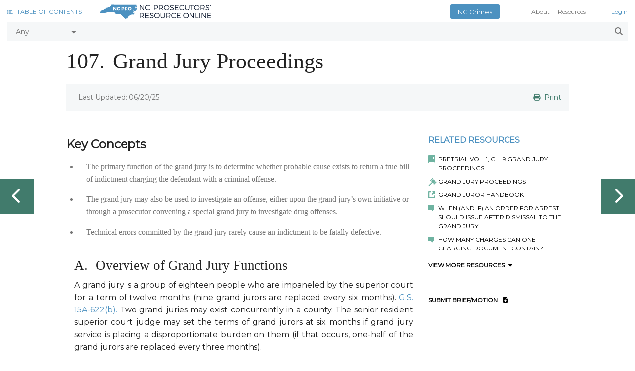

--- FILE ---
content_type: text/html; charset=utf-8
request_url: https://ncpro.sog.unc.edu/manual/107
body_size: 37020
content:
<!DOCTYPE html>
<!-- Sorry no IE7 support! -->
<!-- @see http://foundation.zurb.com/docs/index.html#basicHTMLMarkup -->

<!--[if IE 8]><html class="no-js lt-ie9" lang="en" dir="ltr"> <![endif]-->
<!--[if gt IE 8]><!--> <html class="no-js" lang="en" dir="ltr"> <!--<![endif]-->
<head>
  <meta charset="utf-8" />
<meta name="Generator" content="Drupal 7 (http://drupal.org)" />
<link rel="canonical" href="/manual/107" />
<link rel="shortlink" href="/node/17" />
<meta name="viewport" content="width=device-width, initial-scale=1.0" />
<meta http-equiv="ImageToolbar" content="false" />
  <title>Grand Jury Proceedings | NC PRO</title>
  <link rel="stylesheet" href="https://ncpro.sog.unc.edu/sites/default/files/css/css_kShW4RPmRstZ3SpIC-ZvVGNFVAi0WEMuCnI0ZkYIaFw.css" />
<link rel="stylesheet" href="https://ncpro.sog.unc.edu/sites/default/files/css/css_gArAUcbPOGS20Rj3CC1Ph_2J692LtLqNviaNUAmk_Wg.css" />
<link rel="stylesheet" href="https://ncpro.sog.unc.edu/sites/default/files/css/css_NCOSdpoQnWWQHVcfG2o2skDLf8YSjSAlOAadPoELzbo.css" />
<link rel="stylesheet" href="https://ncpro.sog.unc.edu/sites/default/files/css/css_T86sb1gvs1MIgKzO1tGacfuVrxONi2-7-RBnvcL7E-o.css" />
<link rel="stylesheet" href="https://ncpro.sog.unc.edu/sites/default/files/css/css_Htvwc3ZHgrCegsCdrhUqGkTYGsg293NTgutWYl9FDWE.css" media="print" />
  <script src="//ajax.googleapis.com/ajax/libs/jquery/1.12.4/jquery.min.js"></script>
<script>window.jQuery || document.write("<script src='/sites/all/modules/jquery_update/replace/jquery/1.12/jquery.min.js'>\x3C/script>")</script>
<script src="https://ncpro.sog.unc.edu/sites/default/files/js/js_GOikDsJOX04Aww72M-XK1hkq4qiL_1XgGsRdkL0XlDo.js"></script>
<script src="https://ncpro.sog.unc.edu/sites/default/files/js/js_onbE0n0cQY6KTDQtHO_E27UBymFC-RuqypZZ6Zxez-o.js"></script>
<script src="https://ncpro.sog.unc.edu/sites/default/files/js/js_gHk2gWJ_Qw_jU2qRiUmSl7d8oly1Cx7lQFrqcp3RXcI.js"></script>
<script src="https://ncpro.sog.unc.edu/sites/default/files/js/js_waP91NpgGpectm_6Y2XDEauLJ8WCSCBKmmA87unpp2E.js"></script>
<script src="https://www.googletagmanager.com/gtag/js?id=UA-129015681-1"></script>
<script>window.dataLayer = window.dataLayer || [];function gtag(){dataLayer.push(arguments)};gtag("js", new Date());gtag("set", "developer_id.dMDhkMT", true);gtag("config", "UA-129015681-1", {"groups":"default","anonymize_ip":true});</script>
<script src="https://ncpro.sog.unc.edu/sites/default/files/js/js_B7hub-pd61m0zfvl-7ArUbc2q4zkzdx4_KNGHuzNdq8.js"></script>
<script>jQuery.extend(Drupal.settings, {"basePath":"\/","pathPrefix":"","setHasJsCookie":0,"ajaxPageState":{"theme":"ncpro","theme_token":"geVkfKebaUc8QY9__F9UJi3UxgZ-xmRq2aPFAUZF7Ik","js":{"\/\/ajax.googleapis.com\/ajax\/libs\/jquery\/1.12.4\/jquery.min.js":1,"0":1,"misc\/jquery-extend-3.4.0.js":1,"misc\/jquery-html-prefilter-3.5.0-backport.js":1,"misc\/jquery.once.js":1,"misc\/drupal.js":1,"sites\/all\/modules\/jquery_update\/js\/jquery_browser.js":1,"misc\/form-single-submit.js":1,"sites\/all\/modules\/entityreference\/js\/entityreference.js":1,"sites\/all\/modules\/google_analytics\/googleanalytics.js":1,"https:\/\/www.googletagmanager.com\/gtag\/js?id=UA-129015681-1":1,"1":1,"sites\/all\/themes\/zurb_foundation\/js\/vendor\/modernizr.js":1,"sites\/all\/themes\/ncpro\/js\/foundation.min.js":1,"sites\/all\/themes\/ncpro\/js\/libs.min.js":1,"sites\/all\/themes\/ncpro\/js\/foundation\/foundation.equalizer.js":1,"sites\/all\/themes\/ncpro\/js\/app.min.js":1},"css":{"modules\/system\/system.base.css":1,"modules\/system\/system.messages.css":1,"modules\/system\/system.theme.css":1,"modules\/aggregator\/aggregator.css":1,"modules\/comment\/comment.css":1,"modules\/field\/theme\/field.css":1,"modules\/node\/node.css":1,"modules\/search\/search.css":1,"modules\/user\/user.css":1,"sites\/all\/modules\/views\/css\/views.css":1,"sites\/all\/modules\/ctools\/css\/ctools.css":1,"sites\/all\/modules\/panels\/css\/panels.css":1,"sites\/all\/themes\/ncpro\/css\/normalize.css":1,"sites\/all\/themes\/ncpro\/css\/foundation.min.css":1,"sites\/all\/themes\/ncpro\/css\/ncpro.css":1,"sites\/all\/themes\/ncpro\/vendor\/fontawesome-free-5.1.0-web\/css\/all.css":1,"sites\/all\/themes\/ncpro\/css\/print.css":1}},"googleanalytics":{"account":["UA-129015681-1"],"trackOutbound":1,"trackMailto":1,"trackDownload":1,"trackDownloadExtensions":"7z|aac|arc|arj|asf|asx|avi|bin|csv|doc(x|m)?|dot(x|m)?|exe|flv|gif|gz|gzip|hqx|jar|jpe?g|js|mp(2|3|4|e?g)|mov(ie)?|msi|msp|pdf|phps|png|ppt(x|m)?|pot(x|m)?|pps(x|m)?|ppam|sld(x|m)?|thmx|qtm?|ra(m|r)?|sea|sit|tar|tgz|torrent|txt|wav|wma|wmv|wpd|xls(x|m|b)?|xlt(x|m)|xlam|xml|z|zip"},"urlIsAjaxTrusted":{"\/search":true}});</script>
  <!--[if lt IE 9]>
		<script src="http://html5shiv.googlecode.com/svn/trunk/html5.js"></script>
	<![endif]-->

  <!-- Font Awesome Pro V6 -->
  <script src="https://kit.fontawesome.com/b0acc2228f.js" crossorigin="anonymous"></script>

  <!-- Alert Carolina -->
  <script type="text/javascript" src="https://alertcarolina.unc.edu/scripts/webalert.php"></script>
</head>
<body class="html not-front not-logged-in no-sidebars page-node page-node- page-node-17 node-type-article section-manual" >
  <div class="skip-link">
    <a href="#main-content" title="" class="element-invisible element-focusable">Skip to main content</a>
  </div>
    <!--.page -->
<div role="document" class="page">

  <!--.l-header -->
  <header role="banner" class="l-header">


     
    <!--.top-bar -->
          <div class="contain-to-grid sticky">
    
    <nav class="top-bar" data-topbar  data-options="scrolltop:false; mobile_show_parent_link:true">
      <ul class="title-area">
        <li class="toc-header">
          <a href="table-of-contents" title="" role="button" class="left-off-canvas-toggle"><img src="/sites/all/themes/ncpro/assets/toc-icon.svg" alt=""><span>Table of Contents</span></a>       
        </li>

        <li class="name">
          <h1><a href="/" title=""><img src="https://ncpro.sog.unc.edu/sites/all/themes/ncpro/assets/ncpro-header-logo.svg" alt=""></a></h1>
        </li>
        
        <li class="toggle-topbar menu-icon show-for-small">
          <a href="#" title=""><span>Menu</span></a></li>
      </ul>

      <section class="top-bar-section">
        <ul class="right header-toc show-for-small">
          <li class="has-dropdown"><a>Table of Contents</a>
                        <ul class="dropdown">
                              <li class="has-dropdown"><a>100. Pretrial<span class="expand"><i class="fas fa-caret-down"></i></span></a><ul class="depth-1 dropdown" data-depth="1"><li class="has-dropdown"><a>Charging Process<span class="expand"><i class="fas fa-caret-down"></i></span></a><ul class="depth-2 dropdown" data-depth="2"><li class="has-dropdown"><a>101. Jurisdiction<span class="expand"><i class="fas fa-caret-down"></i></span></a><ul class="pages depth-3 dropdown" data-depth="3"><li id="mobile-menu-article-2"><a href="/manual/101-1" title="101.1 &ndash; Jurisdiction: Territorial, Personal, & Subject Matter"><div class="section-block">101.1 &ndash; </div><div class="title-block">Jurisdiction: Territorial, Personal, & Subject Matter</div></a></li><li id="mobile-menu-article-3"><a href="/manual/101-2" title="101.2 &ndash; Challenges to Jurisdiction"><div class="section-block">101.2 &ndash; </div><div class="title-block">Challenges to Jurisdiction</div></a></li><li id="mobile-menu-article-4"><a href="/manual/101-3" title="101.3 &ndash; Jurisdiction of Officers and Judicial Officials"><div class="section-block">101.3 &ndash; </div><div class="title-block">Jurisdiction of Officers and Judicial Officials</div></a></li></ul></li><li class="has-dropdown"><a>102. Venue<span class="expand"><i class="fas fa-caret-down"></i></span></a><ul class="pages depth-3 dropdown" data-depth="3"><li id="mobile-menu-article-5"><a href="/manual/102-1" title="102.1 &ndash; Rules for Determining Venue"><div class="section-block">102.1 &ndash; </div><div class="title-block">Rules for Determining Venue</div></a></li><li id="mobile-menu-article-6"><a href="/manual/102-2" title="102.2 &ndash; Challenges and Motions to Change Venue"><div class="section-block">102.2 &ndash; </div><div class="title-block">Challenges and Motions to Change Venue</div></a></li></ul></li><li class="has-dropdown"><a>103. Criminal Pleadings<span class="expand"><i class="fas fa-caret-down"></i></span></a><ul class="pages depth-3 dropdown" data-depth="3"><li id="mobile-menu-article-7"><a href="/manual/103-1" title="103.1 &ndash; Types of Criminal Pleadings"><div class="section-block">103.1 &ndash; </div><div class="title-block">Types of Criminal Pleadings</div></a></li><li id="mobile-menu-article-8"><a href="/manual/103-2" title="103.2 &ndash; Common Pleading Defects"><div class="section-block">103.2 &ndash; </div><div class="title-block">Common Pleading Defects</div></a></li><li id="mobile-menu-article-9"><a href="/manual/103-3" title="103.3 &ndash; Larceny and RDO Pleading Defects"><div class="section-block">103.3 &ndash; </div><div class="title-block">Larceny and RDO Pleading Defects</div></a></li><li id="mobile-menu-article-1653770"><a href="/manual/103-31" title="103.31 &ndash; Drug Pleading Defects"><div class="section-block">103.31 &ndash; </div><div class="title-block">Drug Pleading Defects</div></a></li><li id="mobile-menu-article-10"><a href="/manual/103-4" title="103.4 &ndash; Amending, Replacing or Recharging"><div class="section-block">103.4 &ndash; </div>Amending, Replacing or Recharging</a></li></ul></li><li class="has-dropdown"><a>104. Double Jeopardy<span class="expand"><i class="fas fa-caret-down"></i></span></a><ul class="pages depth-3 dropdown" data-depth="3"><li id="mobile-menu-article-1552908"><a href="/manual/104-01" title="104.1 &ndash; Overview and Sources"><div class="section-block">104.1 &ndash; </div>Overview and Sources</a></li><li id="mobile-menu-article-1552909"><a href="/manual/104-2" title="104.2 &ndash; Jurisdiction and Eligible Proceedings"><div class="section-block">104.2 &ndash; </div>Jurisdiction and Eligible Proceedings</a></li><li id="mobile-menu-article-1552910"><a href="/manual/104-3" title="104.3 &ndash; Attachment and Termination"><div class="section-block">104.3 &ndash; </div>Attachment and Termination</a></li><li id="mobile-menu-article-1553211"><a href="/manual/104-4" title="104.4 &ndash; The Same Offense"><div class="section-block">104.4 &ndash; </div>The Same Offense</a></li><li id="mobile-menu-article-1558612"><a href="/manual/104-5" title="104.5 &ndash; A Prior Acquittal"><div class="section-block">104.5 &ndash; </div>A Prior Acquittal</a></li><li id="mobile-menu-article-1558613"><a href="/manual/104-6" title="104.6 &ndash; A Prior Conviction"><div class="section-block">104.6 &ndash; </div>A Prior Conviction</a></li><li id="mobile-menu-article-1558914"><a href="/manual/104-7" title="104.7 &ndash; A Prior Mistrial"><div class="section-block">104.7 &ndash; </div>A Prior Mistrial</a></li><li id="mobile-menu-article-1559215"><a href="/manual/104-8" title="104.8 &ndash; Multiple Punishments"><div class="section-block">104.8 &ndash; </div>Multiple Punishments</a></li><li id="mobile-menu-article-1559516"><a href="/manual/104-9" title="104.9 &ndash; Collateral Estoppel"><div class="section-block">104.9 &ndash; </div>Collateral Estoppel</a></li><li id="mobile-menu-article-1559517"><a href="/manual/104-91" title="104.91 &ndash; Separate Sovereigns and Joinder"><div class="section-block">104.91 &ndash; </div>Separate Sovereigns and Joinder</a></li></ul></li><li id="mobile-menu-article-15"><a href="/manual/105" title="105. Ex Post Facto Laws">105. Ex Post Facto Laws</a></li><li id="mobile-menu-article-16"><a href="/manual/106-0" title="106. Selective Prosecution">106. Selective Prosecution</a></li><li id="mobile-menu-article-17" class="current-article"><a href="/manual/107" title="107. Grand Jury Proceedings">107. Grand Jury Proceedings</a></li><li id="mobile-menu-article-18"><a href="/manual/108" title="108. Victims' Rights">108. Victims' Rights</a></li></ul></li><li class="has-dropdown"><a>Early Stages<span class="expand"><i class="fas fa-caret-down"></i></span></a><ul class="depth-2 dropdown" data-depth="2"><li class="has-dropdown"><a>110. Initial Appearance/First Appearance<span class="expand"><i class="fas fa-caret-down"></i></span></a><ul class="pages depth-3 dropdown" data-depth="3"><li id="mobile-menu-article-19"><a href="/manual/110-1" title="110.1 &ndash; Overview and Summary"><div class="section-block">110.1 &ndash; </div>Overview and Summary</a></li><li id="mobile-menu-article-20"><a href="/manual/110-2" title="110.2 &ndash; Suggested Procedures"><div class="section-block">110.2 &ndash; </div>Suggested Procedures</a></li></ul></li><li class="has-dropdown"><a>111. Right to Counsel<span class="expand"><i class="fas fa-caret-down"></i></span></a><ul class="pages depth-3 dropdown" data-depth="3"><li id="mobile-menu-article-21"><a href="/manual/111-1" title="111.1 &ndash; Sources and Scope"><div class="section-block">111.1 &ndash; </div>Sources and Scope</a></li><li id="mobile-menu-article-23"><a href="/manual/111-2" title="111.2 &ndash; When Right to Counsel Applies"><div class="section-block">111.2 &ndash; </div><div class="title-block">When Right to Counsel Applies</div></a></li><li id="mobile-menu-article-26"><a href="/manual/111-3" title="111.3 &ndash; Limitations on the Right to Counsel"><div class="section-block">111.3 &ndash; </div><div class="title-block">Limitations on the Right to Counsel</div></a></li><li id="mobile-menu-article-27"><a href="/manual/111-4" title="111.4 &ndash; Waiver/Forfeiture of Right to Counsel"><div class="section-block">111.4 &ndash; </div><div class="title-block">Waiver/Forfeiture of Right to Counsel</div></a></li><li id="mobile-menu-article-24"><a href="/manual/111-5" title="111.5 &ndash; Determining Indigency"><div class="section-block">111.5 &ndash; </div><div class="title-block">Determining Indigency</div></a></li><li id="mobile-menu-article-25"><a href="/manual/111-6" title="111.6 &ndash; Experts/Resources for Indigent Defendants"><div class="section-block">111.6 &ndash; </div><div class="title-block">Experts/Resources for Indigent Defendants</div></a></li><li id="mobile-menu-article-22"><a href="/manual/111-7" title="111.7 &ndash; Suggestions for Handling Indigent Cases"><div class="section-block">111.7 &ndash; </div>Suggestions for Handling Indigent Cases</a></li></ul></li><li class="has-dropdown"><a>112. Pretrial Release<span class="expand"><i class="fas fa-caret-down"></i></span></a><ul class="pages depth-3 dropdown" data-depth="3"><li id="mobile-menu-article-28"><a href="/manual/112-1" title="112.1 &ndash; Eligibility and Conditions"><div class="section-block">112.1 &ndash; </div>Eligibility and Conditions</a></li><li id="mobile-menu-article-29"><a href="/manual/112-2" title="112.2 &ndash; Modification and Revocation"><div class="section-block">112.2 &ndash; </div>Modification and Revocation</a></li></ul></li><li class="has-dropdown"><a>113. Communicable Diseases<span class="expand"><i class="fas fa-caret-down"></i></span></a><ul class="pages depth-3 dropdown" data-depth="3"><li id="mobile-menu-article-30"><a href="/manual/113-1" title="113.1 &ndash; Detaining and Testing Defendants"><div class="section-block">113.1 &ndash; </div>Detaining and Testing Defendants</a></li><li id="mobile-menu-article-31"><a href="/manual/113-2" title="113.2 &ndash; Prosecuting Violations"><div class="section-block">113.2 &ndash; </div>Prosecuting Violations</a></li></ul></li><li class="has-dropdown"><a>114. Extradition<span class="expand"><i class="fas fa-caret-down"></i></span></a><ul class="pages depth-3 dropdown" data-depth="3"><li id="mobile-menu-article-32"><a href="/manual/114-1" title="114.1 &ndash; Overview and Process"><div class="section-block">114.1 &ndash; </div>Overview and Process</a></li><li id="mobile-menu-article-33"><a href="/manual/114-2" title="114.2 &ndash; Interstate Compact and Detainers "><div class="section-block">114.2 &ndash; </div><div class="title-block">Interstate Compact and Detainers </div></a></li><li id="mobile-menu-article-34"><a href="/manual/114-3" title="114.3 &ndash; Common Issues and Questions"><div class="section-block">114.3 &ndash; </div>Common Issues and Questions</a></li></ul></li><li id="mobile-menu-article-35"><a href="/manual/115" title="115. Calendaring and Docketing Duties">115. Calendaring and Docketing Duties</a></li><li id="mobile-menu-article-36"><a href="/manual/116" title="116. Private Prosecutors">116. Private Prosecutors</a></li><li class="has-dropdown"><a>117. Arraignment<span class="expand"><i class="fas fa-caret-down"></i></span></a><ul class="pages depth-3 dropdown" data-depth="3"><li id="mobile-menu-article-37"><a href="/manual/117-1" title="117.1 &ndash; Procedure for Arraignment"><div class="section-block">117.1 &ndash; </div><div class="title-block">Procedure for Arraignment</div></a></li><li id="mobile-menu-article-38"><a href="/manual/117-2" title="117.2 &ndash; Waiver of Arraignment"><div class="section-block">117.2 &ndash; </div><div class="title-block">Waiver of Arraignment</div></a></li></ul></li><li class="has-dropdown"><a>118. Probable Cause Hearing<span class="expand"><i class="fas fa-caret-down"></i></span></a><ul class="pages depth-3 dropdown" data-depth="3"><li id="mobile-menu-article-39"><a href="/manual/118-1" title="118.1 &ndash; Summary and Overview"><div class="section-block">118.1 &ndash; </div>Summary and Overview</a></li><li id="mobile-menu-article-40"><a href="/manual/118-2" title="118.2 &ndash; Probable Cause Hearing Procedures"><div class="section-block">118.2 &ndash; </div><div class="title-block">Probable Cause Hearing Procedures</div></a></li></ul></li><li class="has-dropdown"><a>119. Discovery<span class="expand"><i class="fas fa-caret-down"></i></span></a><ul class="pages depth-3 dropdown" data-depth="3"><li id="mobile-menu-article-41"><a href="/manual/119-1" title="119.1 &ndash; Defendant’s Discovery Rights"><div class="section-block">119.1 &ndash; </div><div class="title-block">Defendant’s Discovery Rights</div></a></li><li id="mobile-menu-article-42"><a href="/manual/119-2" title="119.2 &ndash; State’s Discovery Rights"><div class="section-block">119.2 &ndash; </div><div class="title-block">State’s Discovery Rights</div></a></li><li id="mobile-menu-article-43"><a href="/manual/119-3" title="119.3 &ndash; Obligations, Remedies, and Sanctions"><div class="section-block">119.3 &ndash; </div>Obligations, Remedies, and Sanctions</a></li></ul></li><li id="mobile-menu-article-44"><a href="/manual/120" title="120. Nontestimonial Identification Orders">120. Nontestimonial Identification Orders</a></li><li class="has-dropdown"><a>121. Failure to Appear<span class="expand"><i class="fas fa-caret-down"></i></span></a><ul class="pages depth-3 dropdown" data-depth="3"><li id="mobile-menu-article-362"><a href="/manual/121-1" title="121.1 &ndash; FTA, OFA, and V/L"><div class="section-block">121.1 &ndash; </div>FTA, OFA, and V/L</a></li><li id="mobile-menu-article-363"><a href="/manual/121-2" title="121.2 &ndash; Reinstatement of a V/L Case "><div class="section-block">121.2 &ndash; </div>Reinstatement of a V/L Case </a></li></ul></li></ul></li><li class="has-dropdown"><a>Before Trial<span class="expand"><i class="fas fa-caret-down"></i></span></a><ul class="depth-2 dropdown" data-depth="2"><li class="has-dropdown"><a>130. Capacity to Proceed<span class="expand"><i class="fas fa-caret-down"></i></span></a><ul class="pages depth-3 dropdown" data-depth="3"><li id="mobile-menu-article-45"><a href="/manual/130-1" title="130.1 &ndash; Basic Requirements and Overview"><div class="section-block">130.1 &ndash; </div>Basic Requirements and Overview</a></li><li id="mobile-menu-article-46"><a href="/manual/130-2" title="130.2 &ndash; Determining Capacity to Proceed"><div class="section-block">130.2 &ndash; </div><div class="title-block">Determining Capacity to Proceed</div></a></li><li id="mobile-menu-article-47"><a href="/manual/130-3" title="130.3 &ndash; Next Steps After Capacity Evaluation"><div class="section-block">130.3 &ndash; </div><div class="title-block">Next Steps After Capacity Evaluation</div></a></li><li id="mobile-menu-article-48"><a href="/manual/130-4" title="130.4 &ndash; Suggested Questions for Mental Health Expert"><div class="section-block">130.4 &ndash; </div><div class="title-block">Suggested Questions for Mental Health Expert</div></a></li></ul></li><li class="has-dropdown"><a>131. Suppression Motions<span class="expand"><i class="fas fa-caret-down"></i></span></a><ul class="pages depth-3 dropdown" data-depth="3"><li id="mobile-menu-article-49"><a href="/manual/131-1" title="131.1 &ndash; Content & Statutory Requirements"><div class="section-block">131.1 &ndash; </div>Content & Statutory Requirements</a></li><li id="mobile-menu-article-50"><a href="/manual/131-2" title="131.2 &ndash; Hearing & Burden of Proof"><div class="section-block">131.2 &ndash; </div>Hearing & Burden of Proof</a></li><li id="mobile-menu-article-51"><a href="/manual/131-3" title="131.3 &ndash; Rulings & Appeals"><div class="section-block">131.3 &ndash; </div>Rulings & Appeals</a></li></ul></li><li class="has-dropdown"><a>132. Joinder and Severance<span class="expand"><i class="fas fa-caret-down"></i></span></a><ul class="pages depth-3 dropdown" data-depth="3"><li id="mobile-menu-article-52"><a href="/manual/132-1" title="132.1 &ndash; Offenses and Defendants"><div class="section-block">132.1 &ndash; </div>Offenses and Defendants</a></li><li id="mobile-menu-article-211"><a href="/manual/132-2" title="132.2 &ndash; Severance and Bruton Issues"><div class="section-block">132.2 &ndash; </div>Severance and Bruton Issues</a></li></ul></li><li class="has-dropdown"><a>133. Guilty Pleas and Plea Agreements<span class="expand"><i class="fas fa-caret-down"></i></span></a><ul class="pages depth-3 dropdown" data-depth="3"><li id="mobile-menu-article-53"><a href="/manual/133-1" title="133.1 &ndash; Negotiation and Terms"><div class="section-block">133.1 &ndash; </div>Negotiation and Terms</a></li><li id="mobile-menu-article-54"><a href="/manual/133-2" title="133.2 &ndash; Entry and Enforcement of Plea"><div class="section-block">133.2 &ndash; </div>Entry and Enforcement of Plea</a></li><li id="mobile-menu-article-55"><a href="/manual/133-3" title="133.3 &ndash; Grants of Immunity"><div class="section-block">133.3 &ndash; </div><div class="title-block">Grants of Immunity</div></a></li></ul></li><li class="has-dropdown"><a>134. Deferral and Discharge Agreements<span class="expand"><i class="fas fa-caret-down"></i></span></a><ul class="pages depth-3 dropdown" data-depth="3"><li id="mobile-menu-article-98"><a href="/manual/134-1" title="134.1 &ndash; General Offenses"><div class="section-block">134.1 &ndash; </div>General Offenses</a></li><li id="mobile-menu-article-97"><a href="/manual/134-2" title="134.2 &ndash; Drugs and Specific Offenses"><div class="section-block">134.2 &ndash; </div>Drugs and Specific Offenses</a></li></ul></li><li id="mobile-menu-article-56"><a href="/manual/135-1" title="135.1 Motions In Limine">135.1 Motions In Limine</a></li><li class="has-dropdown"><a>136. Speedy Trial Motions<span class="expand"><i class="fas fa-caret-down"></i></span></a><ul class="pages depth-3 dropdown" data-depth="3"><li id="mobile-menu-article-57"><a href="/manual/136-1" title="136.1 &ndash; Constitutional and Statutory Protections"><div class="section-block">136.1 &ndash; </div>Constitutional and Statutory Protections</a></li><li id="mobile-menu-article-58"><a href="/manual/136-2" title="136.2 &ndash; Procedure, Hearings, Burden of Proof"><div class="section-block">136.2 &ndash; </div>Procedure, Hearings, Burden of Proof</a></li><li id="mobile-menu-article-59"><a href="/manual/136-3" title="136.3 &ndash; Prisoners and Interstate Detainers"><div class="section-block">136.3 &ndash; </div>Prisoners and Interstate Detainers</a></li></ul></li></ul></li></ul></li>     
                              <li class="has-dropdown"><a>200. Trial<span class="expand"><i class="fas fa-caret-down"></i></span></a><ul class="depth-1 dropdown" data-depth="1"><li class="has-dropdown"><a>Special Topics<span class="expand"><i class="fas fa-caret-down"></i></span></a><ul class="depth-2 dropdown" data-depth="2"><li class="has-dropdown"><a>201. Alleging & Proving Prior Convictions<span class="expand"><i class="fas fa-caret-down"></i></span></a><ul class="pages depth-3 dropdown" data-depth="3"><li id="mobile-menu-article-60"><a href="/manual/201-1" title="201.1 &ndash; Pleadings and Types"><div class="section-block">201.1 &ndash; </div>Pleadings and Types</a></li><li id="mobile-menu-article-94"><a href="/manual/201-2" title="201.2 &ndash; Court Procedure and Proof"><div class="section-block">201.2 &ndash; </div>Court Procedure and Proof</a></li><li id="mobile-menu-article-95"><a href="/manual/201-3" title="201.3 &ndash; Punishment and Sentencing"><div class="section-block">201.3 &ndash; </div>Punishment and Sentencing</a></li></ul></li><li id="mobile-menu-article-96"><a href="/manual/202-1" title="202.1 State’s Election of Offenses at Trial">202.1 State’s Election of Offenses at Trial</a></li><li class="has-dropdown"><a>203. Recusal<span class="expand"><i class="fas fa-caret-down"></i></span></a><ul class="pages depth-3 dropdown" data-depth="3"><li id="mobile-menu-article-255"><a href="/manual/203-1" title="203.1 &ndash; Recusal of Judge"><div class="section-block">203.1 &ndash; </div><div class="title-block">Recusal of Judge</div></a></li><li id="mobile-menu-article-1639827"><a href="/manual/203-2" title="203.2 &ndash; Recusal of Prosecutor"><div class="section-block">203.2 &ndash; </div><div class="title-block">Recusal of Prosecutor</div></a></li></ul></li><li class="has-dropdown"><a>204. Contempt<span class="expand"><i class="fas fa-caret-down"></i></span></a><ul class="pages depth-3 dropdown" data-depth="3"><li id="mobile-menu-article-99"><a href="/manual/204-1" title="204.1 &ndash; Which Type: Criminal or Civil?"><div class="section-block">204.1 &ndash; </div>Which Type: Criminal or Civil?</a></li><li id="mobile-menu-article-101"><a href="/manual/204-2" title="204.2 &ndash; Criminal Contempt"><div class="section-block">204.2 &ndash; </div><div class="title-block">Criminal Contempt</div></a></li><li id="mobile-menu-article-103"><a href="/manual/204-3" title="204.3 &ndash; Civil Contempt"><div class="section-block">204.3 &ndash; </div><div class="title-block">Civil Contempt</div></a></li></ul></li><li id="mobile-menu-article-100"><a href="/manual/205-1" title="205.1 Prosecuting a Business or Organization">205.1 Prosecuting a Business or Organization</a></li></ul></li><li class="has-dropdown"><a>Witnesses and Subpoenas<span class="expand"><i class="fas fa-caret-down"></i></span></a><ul class="depth-2 dropdown" data-depth="2"><li class="has-dropdown"><a>210. Subpoena to Produce Documents<span class="expand"><i class="fas fa-caret-down"></i></span></a><ul class="pages depth-3 dropdown" data-depth="3"><li id="mobile-menu-article-102"><a href="/manual/210-1" title="210.1 &ndash; Contents and Basic Procedure"><div class="section-block">210.1 &ndash; </div>Contents and Basic Procedure</a></li><li id="mobile-menu-article-61"><a href="/manual/210-2" title="210.2 &ndash; Out-of-State or Confidential Records"><div class="section-block">210.2 &ndash; </div>Out-of-State or Confidential Records</a></li><li id="mobile-menu-article-63"><a href="/manual/210-3" title="210.3 &ndash; Objections & Compliance"><div class="section-block">210.3 &ndash; </div>Objections & Compliance</a></li></ul></li><li class="has-dropdown"><a>211. Securing Attendance of Witnesses<span class="expand"><i class="fas fa-caret-down"></i></span></a><ul class="pages depth-3 dropdown" data-depth="3"><li id="mobile-menu-article-64"><a href="/manual/211-1" title="211.1 &ndash; Generally"><div class="section-block">211.1 &ndash; </div>Generally</a></li><li id="mobile-menu-article-65"><a href="/manual/211-2" title="211.2 &ndash; Out-of-State Witnesses"><div class="section-block">211.2 &ndash; </div>Out-of-State Witnesses</a></li><li id="mobile-menu-article-66"><a href="/manual/211-3" title="211.3 &ndash; Defendants and Witnesses in Custody"><div class="section-block">211.3 &ndash; </div>Defendants and Witnesses in Custody</a></li></ul></li><li id="mobile-menu-article-67"><a href="/manual/212-1" title="212.1 Sequestering a Witnesses">212.1 Sequestering a Witnesses</a></li></ul></li><li class="has-dropdown"><a>In Trial<span class="expand"><i class="fas fa-caret-down"></i></span></a><ul class="depth-2 dropdown" data-depth="2"><li id="mobile-menu-article-68"><a href="/manual/220-1" title="220.1 Recording Trial Proceedings">220.1 Recording Trial Proceedings</a></li><li class="has-dropdown"><a>221. Duties/Conduct of Trial Judge<span class="expand"><i class="fas fa-caret-down"></i></span></a><ul class="pages depth-3 dropdown" data-depth="3"><li id="mobile-menu-article-69"><a href="/manual/221-1" title="221.1 &ndash; Must Be Fair and Impartial"><div class="section-block">221.1 &ndash; </div>Must Be Fair and Impartial</a></li><li id="mobile-menu-article-70"><a href="/manual/221-2" title="221.2 &ndash; Control the Courtroom and Proceedings"><div class="section-block">221.2 &ndash; </div>Control the Courtroom and Proceedings</a></li></ul></li><li class="has-dropdown"><a>222. Defendant’s Rights in Court<span class="expand"><i class="fas fa-caret-down"></i></span></a><ul class="pages depth-3 dropdown" data-depth="3"><li id="mobile-menu-article-76"><a href="/manual/222-1" title="222.1 &ndash; Right to Be Present"><div class="section-block">222.1 &ndash; </div>Right to Be Present</a></li><li id="mobile-menu-article-72"><a href="/manual/222-2" title="222.2 &ndash; Appear in Civilian Clothing, Free of Restraints"><div class="section-block">222.2 &ndash; </div>Appear in Civilian Clothing, Free of Restraints</a></li><li id="mobile-menu-article-73"><a href="/manual/222-3" title="222.3 &ndash; Right to Confront, Testify, Allocute"><div class="section-block">222.3 &ndash; </div>Right to Confront, Testify, Allocute</a></li></ul></li><li class="has-dropdown"><a>223. Jury Selection<span class="expand"><i class="fas fa-caret-down"></i></span></a><ul class="pages depth-3 dropdown" data-depth="3"><li id="mobile-menu-article-74"><a href="/manual/223-1" title="223.1 &ndash; Right to Jury Trial, Waiver"><div class="section-block">223.1 &ndash; </div><div class="title-block">Right to Jury Trial, Waiver</div></a></li><li id="mobile-menu-article-75"><a href="/manual/223-2" title="223.2 &ndash; Juror Qualifications"><div class="section-block">223.2 &ndash; </div>Juror Qualifications</a></li><li id="mobile-menu-article-77"><a href="/manual/223-3" title="223.3 &ndash; Voir Dire Scope and Topics"><div class="section-block">223.3 &ndash; </div>Voir Dire Scope and Topics</a></li><li id="mobile-menu-article-79"><a href="/manual/223-4" title="223.4 &ndash; Challenges and Excusing Jurors"><div class="section-block">223.4 &ndash; </div>Challenges and Excusing Jurors</a></li></ul></li><li id="mobile-menu-article-81"><a href="/manual/224-1" title="224.1 Opening Statement">224.1 Opening Statement</a></li><li class="has-dropdown"><a>225. Witness Examinations<span class="expand"><i class="fas fa-caret-down"></i></span></a><ul class="pages depth-3 dropdown" data-depth="3"><li id="mobile-menu-article-80"><a href="/manual/225-1" title="225.1 &ndash; Overview, Competency and Qualifications"><div class="section-block">225.1 &ndash; </div>Overview, Competency and Qualifications</a></li><li id="mobile-menu-article-82"><a href="/manual/225-2" title="225.2 &ndash; Direct Examination of Witnesses"><div class="section-block">225.2 &ndash; </div><div class="title-block">Direct Examination of Witnesses</div></a></li><li id="mobile-menu-article-83"><a href="/manual/225-3" title="225.3 &ndash; Special Topics and Issues"><div class="section-block">225.3 &ndash; </div>Special Topics and Issues</a></li><li id="mobile-menu-article-85"><a href="/manual/225-4" title="225.4 &ndash; Cross-examination"><div class="section-block">225.4 &ndash; </div>Cross-examination</a></li></ul></li><li id="mobile-menu-article-84"><a href="/manual/226-1" title="226.1 Rebuttal Evidence">226.1 Rebuttal Evidence</a></li><li id="mobile-menu-article-86"><a href="/manual/227-1" title="227.1 Motion to Dismiss: Insufficient Evidence">227.1 Motion to Dismiss: Insufficient Evidence</a></li><li class="has-dropdown"><a>228. Closing Argument to Jury<span class="expand"><i class="fas fa-caret-down"></i></span></a><ul class="pages depth-3 dropdown" data-depth="3"><li id="mobile-menu-article-87"><a href="/manual/228-1" title="228.1 &ndash; Procedure"><div class="section-block">228.1 &ndash; </div>Procedure</a></li><li id="mobile-menu-article-88"><a href="/manual/228-2" title="228.2 &ndash; Basic Guidelines, Correcting Errors"><div class="section-block">228.2 &ndash; </div>Basic Guidelines, Correcting Errors</a></li><li id="mobile-menu-article-89"><a href="/manual/228-3" title="228.3 &ndash; Permissible Topics"><div class="section-block">228.3 &ndash; </div>Permissible Topics</a></li><li id="mobile-menu-article-90"><a href="/manual/228-4" title="228.4 &ndash; Impermissible Topics"><div class="section-block">228.4 &ndash; </div>Impermissible Topics</a></li></ul></li><li class="has-dropdown"><a>229. Custody of Evidence<span class="expand"><i class="fas fa-caret-down"></i></span></a><ul class="pages depth-3 dropdown" data-depth="3"><li id="mobile-menu-article-91"><a href="/manual/229-1" title="229.1 &ndash; During and After Trial"><div class="section-block">229.1 &ndash; </div>During and After Trial</a></li><li id="mobile-menu-article-92"><a href="/manual/229-2" title="229.2 &ndash; Disposition & Disposal of Evidence"><div class="section-block">229.2 &ndash; </div><div class="title-block">Disposition & Disposal of Evidence</div></a></li></ul></li></ul></li><li class="has-dropdown"><a>Deliberation and Verdict<span class="expand"><i class="fas fa-caret-down"></i></span></a><ul class="depth-2 dropdown" data-depth="2"><li id="mobile-menu-article-93"><a href="/manual/240-1" title="240.1 Jury Instructions">240.1 Jury Instructions</a></li><li class="has-dropdown"><a>241. Jury Procedures<span class="expand"><i class="fas fa-caret-down"></i></span></a><ul class="pages depth-3 dropdown" data-depth="3"><li id="mobile-menu-article-109"><a href="/manual/241-1" title="241.1 &ndash; Jury Procedures During Trial"><div class="section-block">241.1 &ndash; </div><div class="title-block">Jury Procedures During Trial</div></a></li><li id="mobile-menu-article-110"><a href="/manual/241-2" title="241.2 &ndash; Juror Misconduct"><div class="section-block">241.2 &ndash; </div><div class="title-block">Juror Misconduct</div></a></li></ul></li><li class="has-dropdown"><a>242. Jury Verdict<span class="expand"><i class="fas fa-caret-down"></i></span></a><ul class="pages depth-3 dropdown" data-depth="3"><li id="mobile-menu-article-111"><a href="/manual/242-1" title="242.1 &ndash; Requirements and Types"><div class="section-block">242.1 &ndash; </div>Requirements and Types</a></li><li id="mobile-menu-article-112"><a href="/manual/242-2" title="242.2 &ndash; Unanimity, Inconsistency & Challenges"><div class="section-block">242.2 &ndash; </div>Unanimity, Inconsistency & Challenges</a></li></ul></li><li class="has-dropdown"><a>243. Mistrial<span class="expand"><i class="fas fa-caret-down"></i></span></a><ul class="pages depth-3 dropdown" data-depth="3"><li id="mobile-menu-article-113"><a href="/manual/243-1" title="243.1 &ndash; Procedure and Effects"><div class="section-block">243.1 &ndash; </div>Procedure and Effects</a></li><li id="mobile-menu-article-114"><a href="/manual/243-2" title="243.2 &ndash; Grounds for Mistrial"><div class="section-block">243.2 &ndash; </div><div class="title-block">Grounds for Mistrial</div></a></li></ul></li></ul></li></ul></li>     
                              <li class="has-dropdown"><a>300. Sentencing<span class="expand"><i class="fas fa-caret-down"></i></span></a><ul class="depth-1 dropdown" data-depth="1"><li class="has-dropdown"><a>Basic Law/Rules<span class="expand"><i class="fas fa-caret-down"></i></span></a><ul class="depth-2 dropdown" data-depth="2"><li id="mobile-menu-article-115"><a href="/manual/301-1" title="301.1 Felony Sentencing">301.1 Felony Sentencing</a></li><li id="mobile-menu-article-116"><a href="/manual/302-1" title="302.1 Misdemeanor Sentencing">302.1 Misdemeanor Sentencing</a></li><li id="mobile-menu-article-117"><a href="/manual/303-1" title="303.1 DWI Sentencing">303.1 DWI Sentencing</a></li><li class="has-dropdown"><a>304. Sentencing Issues<span class="expand"><i class="fas fa-caret-down"></i></span></a><ul class="pages depth-3 dropdown" data-depth="3"><li id="mobile-menu-article-118"><a href="/manual/304-1" title="304.1 &ndash; Fines, Costs, and Restitution"><div class="section-block">304.1 &ndash; </div>Fines, Costs, and Restitution</a></li><li id="mobile-menu-article-119"><a href="/manual/304-2" title="304.2 &ndash; Sex Crimes"><div class="section-block">304.2 &ndash; </div>Sex Crimes</a></li><li id="mobile-menu-article-120"><a href="/manual/304-3" title="304.3 &ndash; Multiple Convictions"><div class="section-block">304.3 &ndash; </div>Multiple Convictions</a></li><li id="mobile-menu-article-121"><a href="/manual/304-4" title="304.4 &ndash; Jail Credit and Sentence Reductions"><div class="section-block">304.4 &ndash; </div>Jail Credit and Sentence Reductions</a></li><li id="mobile-menu-article-122"><a href="/manual/304-5" title="304.5 &ndash; Deferrals and Conditional Discharges"><div class="section-block">304.5 &ndash; </div>Deferrals and Conditional Discharges</a></li><li id="mobile-menu-article-123"><a href="/manual/304-6" title="304.6 &ndash; Work Release"><div class="section-block">304.6 &ndash; </div>Work Release</a></li><li id="mobile-menu-article-124"><a href="/manual/304-7" title="304.7 &ndash; Purposes of Sentencing"><div class="section-block">304.7 &ndash; </div>Purposes of Sentencing</a></li><li id="mobile-menu-article-125"><a href="/manual/304-8" title="304.8 &ndash; Obtaining Additional Information"><div class="section-block">304.8 &ndash; </div>Obtaining Additional Information</a></li></ul></li><li id="mobile-menu-article-156"><a href="/manual/305-1" title="305.1 Probation">305.1 Probation</a></li><li id="mobile-menu-article-128"><a href="/manual/306-1" title="306.1 Felony Sentencing Grids">306.1 Felony Sentencing Grids</a></li><li id="mobile-menu-article-129"><a href="/manual/307-1" title="307.1 Misdemeanor Sentencing Grids">307.1 Misdemeanor Sentencing Grids</a></li><li id="mobile-menu-article-130"><a href="/manual/308-1" title="308.1 DWI Punishment Charts">308.1 DWI Punishment Charts</a></li><li id="mobile-menu-article-131"><a href="/manual/309-1" title="309.1 Drug Trafficking">309.1 Drug Trafficking</a></li><li class="has-dropdown"><a>310. Sentencing Appendices<span class="expand"><i class="fas fa-caret-down"></i></span></a><ul class="pages depth-3 dropdown" data-depth="3"><li id="mobile-menu-article-132"><a href="/manual/310-1" title="310.1 &ndash; Felony Offense Classification Table"><div class="section-block">310.1 &ndash; </div>Felony Offense Classification Table</a></li><li id="mobile-menu-article-133"><a href="/manual/310-2" title="310.2 &ndash; Misdemeanor Offense Classification Table"><div class="section-block">310.2 &ndash; </div>Misdemeanor Offense Classification Table</a></li><li id="mobile-menu-article-134"><a href="/manual/310-3" title="310.3 &ndash; Aggravating Factors"><div class="section-block">310.3 &ndash; </div>Aggravating Factors</a></li><li id="mobile-menu-article-135"><a href="/manual/310-4" title="310.4 &ndash; Mitigating Factors"><div class="section-block">310.4 &ndash; </div>Mitigating Factors</a></li><li id="mobile-menu-article-136"><a href="/manual/310-5" title="310.5 &ndash; Offenses Covered by CVRA"><div class="section-block">310.5 &ndash; </div>Offenses Covered by CVRA</a></li><li id="mobile-menu-article-137"><a href="/manual/310-6" title="310.6 &ndash; Crimes Requiring Sex Offender Registration"><div class="section-block">310.6 &ndash; </div>Crimes Requiring Sex Offender Registration</a></li><li id="mobile-menu-article-138"><a href="/manual/310-7" title="310.7 &ndash; Place of Confinement"><div class="section-block">310.7 &ndash; </div>Place of Confinement</a></li><li id="mobile-menu-article-139"><a href="/manual/310-8" title="310.8 &ndash; Special Sentencing Rules"><div class="section-block">310.8 &ndash; </div>Special Sentencing Rules</a></li></ul></li></ul></li><li class="has-dropdown"><a>Related Topics<span class="expand"><i class="fas fa-caret-down"></i></span></a><ul class="depth-2 dropdown" data-depth="2"><li id="mobile-menu-article-140"><a href="/manual/320-1" title="320.1 Conducting the Sentencing Hearing">320.1 Conducting the Sentencing Hearing</a></li><li id="mobile-menu-article-141"><a href="/manual/321-1" title="321.1 Sentencing Errors and Corrections">321.1 Sentencing Errors and Corrections</a></li><li id="mobile-menu-article-142"><a href="/manual/322-1" title="322.1 Prayer for Judgment Continued">322.1 Prayer for Judgment Continued</a></li><li class="has-dropdown"><a>323. Forfeiture of Property<span class="expand"><i class="fas fa-caret-down"></i></span></a><ul class="pages depth-3 dropdown" data-depth="3"><li id="mobile-menu-article-144"><a href="/manual/323-1" title="323.1 &ndash; Proceeds and Specific Offenses"><div class="section-block">323.1 &ndash; </div>Proceeds and Specific Offenses</a></li><li id="mobile-menu-article-143"><a href="/manual/323-2" title="323.2 &ndash; Drug Offenses"><div class="section-block">323.2 &ndash; </div>Drug Offenses</a></li><li id="mobile-menu-article-256"><a href="/manual/323-3" title="323.3 &ndash; Sample Motions and Orders"><div class="section-block">323.3 &ndash; </div>Sample Motions and Orders</a></li></ul></li></ul></li></ul></li>     
                              <li class="has-dropdown"><a>400. Appeals & Relief<span class="expand"><i class="fas fa-caret-down"></i></span></a><ul class="depth-1 dropdown" data-depth="1"><li class="has-dropdown"><a>Appeals & Remands<span class="expand"><i class="fas fa-caret-down"></i></span></a><ul class="depth-2 dropdown" data-depth="2"><li id="mobile-menu-article-199"><a href="/manual/401-1" title="401.1 Defendant's Right to Appeal">401.1 Defendant's Right to Appeal</a></li><li id="mobile-menu-article-200"><a href="/manual/402-1" title="402.1 State's Right to Appeal">402.1 State's Right to Appeal</a></li><li id="mobile-menu-article-201"><a href="/manual/403-1" title="403.1 Withdrawal, Remand, & Resentence">403.1 Withdrawal, Remand, & Resentence</a></li></ul></li><li class="has-dropdown"><a>Other Relief<span class="expand"><i class="fas fa-caret-down"></i></span></a><ul class="depth-2 dropdown" data-depth="2"><li id="mobile-menu-article-202"><a href="/manual/410-1" title="410.1 Expunctions">410.1 Expunctions</a></li><li id="mobile-menu-article-203"><a href="/manual/411-1" title="411.1 Motions for Appropriate Relief">411.1 Motions for Appropriate Relief</a></li><li id="mobile-menu-article-204"><a href="/manual/412-1" title="412.1 Habeas Corpus">412.1 Habeas Corpus</a></li><li id="mobile-menu-article-205"><a href="/manual/413-1" title="413.1 Innocence Commission">413.1 Innocence Commission</a></li></ul></li></ul></li>     
                              <li class="has-dropdown"><a>500. Juvenile Prosecutions<span class="expand"><i class="fas fa-caret-down"></i></span></a><ul class="depth-1 dropdown" data-depth="1"><li class="has-dropdown"><a>Investigating & Charging<span class="expand"><i class="fas fa-caret-down"></i></span></a><ul class="depth-2 dropdown" data-depth="2"><li id="mobile-menu-article-173"><a href="/manual/501-1" title="501.1 Basic Concepts, Recent Changes to Laws">501.1 Basic Concepts, Recent Changes to Laws</a></li><li id="mobile-menu-article-176"><a href="/manual/502-1" title="502.1 Jurisdiction and Venue">502.1 Jurisdiction and Venue</a></li><li id="mobile-menu-article-174"><a href="/manual/503-1" title="503.1 Authority Over Parent or Guardian">503.1 Authority Over Parent or Guardian</a></li><li class="has-dropdown"><a>504. Investigation<span class="expand"><i class="fas fa-caret-down"></i></span></a><ul class="pages depth-3 dropdown" data-depth="3"><li id="mobile-menu-article-177"><a href="/manual/504-1" title="504.1 &ndash; Juvenile Custody and Questioning"><div class="section-block">504.1 &ndash; </div><div class="title-block">Juvenile Custody and Questioning</div></a></li><li id="mobile-menu-article-178"><a href="/manual/504-2" title="504.2 &ndash; Juvenile Identification Procedures"><div class="section-block">504.2 &ndash; </div><div class="title-block">Juvenile Identification Procedures</div></a></li></ul></li><li class="has-dropdown"><a>505. Complaints and Petitions<span class="expand"><i class="fas fa-caret-down"></i></span></a><ul class="pages depth-3 dropdown" data-depth="3"><li id="mobile-menu-article-179"><a href="/manual/505-1" title="505.1 &ndash; Complaint & Petition Process"><div class="section-block">505.1 &ndash; </div><div class="title-block">Complaint & Petition Process</div></a></li><li id="mobile-menu-article-180"><a href="/manual/505-2" title="505.2 &ndash; Defects and Amendments"><div class="section-block">505.2 &ndash; </div><div class="title-block">Defects and Amendments</div></a></li></ul></li><li id="mobile-menu-article-182"><a href="/manual/506-1" title="506.1 Discovery in Juvenile Court">506.1 Discovery in Juvenile Court</a></li></ul></li><li class="has-dropdown"><a>Hearings<span class="expand"><i class="fas fa-caret-down"></i></span></a><ul class="depth-2 dropdown" data-depth="2"><li id="mobile-menu-article-183"><a href="/manual/510-1" title="510.1 First Appearance">510.1 First Appearance</a></li><li id="mobile-menu-article-184"><a href="/manual/511-1" title="511.1 Secure Custody Hearing">511.1 Secure Custody Hearing</a></li><li id="mobile-menu-article-185"><a href="/manual/512-1" title="512.1 Pretrial Motions & Continuances">512.1 Pretrial Motions & Continuances</a></li><li id="mobile-menu-article-186"><a href="/manual/513-1" title="513.1 Probable Cause Hearing">513.1 Probable Cause Hearing</a></li><li id="mobile-menu-article-187"><a href="/manual/514-1" title="514.1 Transfer Hearing">514.1 Transfer Hearing</a></li><li id="mobile-menu-article-189"><a href="/manual/515-1" title="515.1 Admission or Adjudication">515.1 Admission or Adjudication</a></li></ul></li><li class="has-dropdown"><a>Disposition and Appeal<span class="expand"><i class="fas fa-caret-down"></i></span></a><ul class="depth-2 dropdown" data-depth="2"><li class="has-dropdown"><a>520. Disposition<span class="expand"><i class="fas fa-caret-down"></i></span></a><ul class="pages depth-3 dropdown" data-depth="3"><li id="mobile-menu-article-188"><a href="/manual/520-1" title="520.1 &ndash; Calculating Disposition Level"><div class="section-block">520.1 &ndash; </div>Calculating Disposition Level</a></li><li id="mobile-menu-article-198"><a href="/manual/520-2" title="520.2 &ndash; Disposition Options"><div class="section-block">520.2 &ndash; </div>Disposition Options</a></li><li id="mobile-menu-article-190"><a href="/manual/520-3" title="520.3 &ndash; Disposition Hearing"><div class="section-block">520.3 &ndash; </div>Disposition Hearing</a></li><li id="mobile-menu-article-192"><a href="/manual/520-4" title="520.4 &ndash; Juvenile Probation"><div class="section-block">520.4 &ndash; </div>Juvenile Probation</a></li><li id="mobile-menu-article-191"><a href="/manual/520-5" title="520.5 &ndash; Commitment"><div class="section-block">520.5 &ndash; </div>Commitment</a></li><li id="mobile-menu-article-194"><a href="/manual/520-6" title="520.6 &ndash; Juvenile Sex Offender Registration"><div class="section-block">520.6 &ndash; </div>Juvenile Sex Offender Registration</a></li></ul></li><li id="mobile-menu-article-195"><a href="/manual/521-1" title="521.1 Juvenile Appeals">521.1 Juvenile Appeals</a></li><li id="mobile-menu-article-196"><a href="/manual/522-1" title="522.1 Interstate Compact For Juveniles">522.1 Interstate Compact For Juveniles</a></li><li id="mobile-menu-article-197"><a href="/manual/523-1" title="523.1 Juvenile Records">523.1 Juvenile Records</a></li></ul></li></ul></li>     
                              <li class="has-dropdown"><a>600. Expert Testimony<span class="expand"><i class="fas fa-caret-down"></i></span></a><ul class="depth-1 dropdown" data-depth="1"><li class="has-dropdown"><a>General Topics<span class="expand"><i class="fas fa-caret-down"></i></span></a><ul class="depth-2 dropdown" data-depth="2"><li id="mobile-menu-article-206"><a href="/manual/601-1" title="601.1 Reliability, Admissibility, and Daubert">601.1 Reliability, Admissibility, and Daubert</a></li><li class="has-dropdown"><a>602. Procedure and Overview<span class="expand"><i class="fas fa-caret-down"></i></span></a><ul class="pages depth-3 dropdown" data-depth="3"><li id="mobile-menu-article-207"><a href="/manual/602-1" title="602.1 &ndash; Qualifications, Presentation, & Guidelines"><div class="section-block">602.1 &ndash; </div>Qualifications, Presentation, & Guidelines</a></li><li id="mobile-menu-article-208"><a href="/manual/602-2" title="602.2 &ndash; Sample Questions: Generic"><div class="section-block">602.2 &ndash; </div><div class="title-block">Sample Questions: Generic</div></a></li></ul></li><li id="mobile-menu-article-209"><a href="/manual/603-1" title="603.1 Crawford, Substitute Analyst">603.1 Crawford, Substitute Analyst</a></li></ul></li><li class="has-dropdown"><a>Expert Testimony by Subject<span class="expand"><i class="fas fa-caret-down"></i></span></a><ul class="depth-2 dropdown" data-depth="2"><li class="has-dropdown"><a>Chemical<span class="expand"><i class="fas fa-caret-down"></i></span></a><ul class="depth-3 dropdown" data-depth="3"><li class="has-dropdown"><a>610. Forensic Drug Analysis<span class="expand"><i class="fas fa-caret-down"></i></span></a><ul class="pages depth-4 dropdown" data-depth="4"><li id="mobile-menu-article-212"><a href="/manual/610-1" title="610.1 &ndash; Law & Issues"><div class="section-block">610.1 &ndash; </div>Law & Issues</a></li><li id="mobile-menu-article-213"><a href="/manual/610-2" title="610.2 &ndash; Suggested Questions"><div class="section-block">610.2 &ndash; </div>Suggested Questions</a></li></ul></li><li class="has-dropdown"><a>611. Gunshot Residue Test<span class="expand"><i class="fas fa-caret-down"></i></span></a><ul class="pages depth-4 dropdown" data-depth="4"><li id="mobile-menu-article-214"><a href="/manual/611-1" title="611.1 &ndash; Law and Issues"><div class="section-block">611.1 &ndash; </div>Law and Issues</a></li><li id="mobile-menu-article-215"><a href="/manual/611-2" title="611.2 &ndash; Suggested Questions"><div class="section-block">611.2 &ndash; </div>Suggested Questions</a></li></ul></li><li class="has-dropdown"><a>612. HGN<span class="expand"><i class="fas fa-caret-down"></i></span></a><ul class="pages depth-4 dropdown" data-depth="4"><li id="mobile-menu-article-216"><a href="/manual/612-1" title="612.1 &ndash; Law and Issues"><div class="section-block">612.1 &ndash; </div>Law and Issues</a></li><li id="mobile-menu-article-217"><a href="/manual/612-2" title="612.2 &ndash; Suggested Questions"><div class="section-block">612.2 &ndash; </div>Suggested Questions</a></li></ul></li><li class="has-dropdown"><a>613. Retrograde Extrapolation<span class="expand"><i class="fas fa-caret-down"></i></span></a><ul class="pages depth-4 dropdown" data-depth="4"><li id="mobile-menu-article-218"><a href="/manual/613-1" title="613.1 &ndash; Law and Issues"><div class="section-block">613.1 &ndash; </div>Law and Issues</a></li><li id="mobile-menu-article-219"><a href="/manual/613-2" title="613.2 &ndash; Suggested Questions"><div class="section-block">613.2 &ndash; </div>Suggested Questions</a></li></ul></li></ul></li><li class="has-dropdown"><a>Medical<span class="expand"><i class="fas fa-caret-down"></i></span></a><ul class="depth-3 dropdown" data-depth="3"><li class="has-dropdown"><a>620. Cause of Death/Autopsy<span class="expand"><i class="fas fa-caret-down"></i></span></a><ul class="pages depth-4 dropdown" data-depth="4"><li id="mobile-menu-article-220"><a href="/manual/620-1" title="620.1 &ndash; Law and Issues"><div class="section-block">620.1 &ndash; </div>Law and Issues</a></li><li id="mobile-menu-article-221"><a href="/manual/620-2" title="620.2 &ndash; Suggested Questions"><div class="section-block">620.2 &ndash; </div>Suggested Questions</a></li></ul></li><li class="has-dropdown"><a>621. DNA Evidence<span class="expand"><i class="fas fa-caret-down"></i></span></a><ul class="pages depth-4 dropdown" data-depth="4"><li id="mobile-menu-article-222"><a href="/manual/621-1" title="621.1 &ndash; Law and Issues"><div class="section-block">621.1 &ndash; </div>Law and Issues</a></li><li id="mobile-menu-article-223"><a href="/manual/621-2" title="621.2 &ndash; Suggested Questions"><div class="section-block">621.2 &ndash; </div>Suggested Questions</a></li></ul></li><li class="has-dropdown"><a>622. Hair Analysis<span class="expand"><i class="fas fa-caret-down"></i></span></a><ul class="pages depth-4 dropdown" data-depth="4"><li id="mobile-menu-article-224"><a href="/manual/622-1" title="622.1 &ndash; Law and Issues"><div class="section-block">622.1 &ndash; </div>Law and Issues</a></li><li id="mobile-menu-article-225"><a href="/manual/622-2" title="622.2 &ndash; Suggested Questions"><div class="section-block">622.2 &ndash; </div>Suggested Questions</a></li></ul></li><li class="has-dropdown"><a>623. Blood/Bodily Fluids Identification<span class="expand"><i class="fas fa-caret-down"></i></span></a><ul class="pages depth-4 dropdown" data-depth="4"><li id="mobile-menu-article-226"><a href="/manual/623-1" title="623.1 &ndash; Law and Issues"><div class="section-block">623.1 &ndash; </div>Law and Issues</a></li><li id="mobile-menu-article-227"><a href="/manual/623-2" title="623.2 &ndash; Suggested Questions"><div class="section-block">623.2 &ndash; </div>Suggested Questions</a></li></ul></li><li class="has-dropdown"><a>624. Bite Mark Analysis<span class="expand"><i class="fas fa-caret-down"></i></span></a><ul class="pages depth-4 dropdown" data-depth="4"><li id="mobile-menu-article-228"><a href="/manual/624-1" title="624.1 &ndash; Law and Issues"><div class="section-block">624.1 &ndash; </div>Law and Issues</a></li><li id="mobile-menu-article-229"><a href="/manual/624-2" title="624.2 &ndash; Suggested Questions"><div class="section-block">624.2 &ndash; </div>Suggested Questions</a></li></ul></li><li id="mobile-menu-article-230"><a href="/manual/625-1" title="625.1 Blood Spatter Analysis ">625.1 Blood Spatter Analysis </a></li><li id="mobile-menu-article-234"><a href="/manual/626-1" title="626.1 Child Sexual Assault Exam ">626.1 Child Sexual Assault Exam </a></li></ul></li><li class="has-dropdown"><a>Physical<span class="expand"><i class="fas fa-caret-down"></i></span></a><ul class="depth-3 dropdown" data-depth="3"><li class="has-dropdown"><a>640. Fingerprint Identification<span class="expand"><i class="fas fa-caret-down"></i></span></a><ul class="pages depth-4 dropdown" data-depth="4"><li id="mobile-menu-article-235"><a href="/manual/640-1" title="640.1 &ndash; Law and Issues"><div class="section-block">640.1 &ndash; </div>Law and Issues</a></li><li id="mobile-menu-article-236"><a href="/manual/640-2" title="640.2 &ndash; Suggested Questions"><div class="section-block">640.2 &ndash; </div>Suggested Questions</a></li></ul></li><li class="has-dropdown"><a>641. Footprints, Shoes & Tire Tracks<span class="expand"><i class="fas fa-caret-down"></i></span></a><ul class="pages depth-4 dropdown" data-depth="4"><li id="mobile-menu-article-238"><a href="/manual/641-1" title="641.1 &ndash; Law and Issues"><div class="section-block">641.1 &ndash; </div>Law and Issues</a></li><li id="mobile-menu-article-239"><a href="/manual/641-2" title="641.2 &ndash; Suggested Questions"><div class="section-block">641.2 &ndash; </div>Suggested Questions</a></li></ul></li><li class="has-dropdown"><a>642. Firearms/Tool Mark Identification<span class="expand"><i class="fas fa-caret-down"></i></span></a><ul class="pages depth-4 dropdown" data-depth="4"><li id="mobile-menu-article-240"><a href="/manual/642-1" title="642.1 &ndash; Law and Issues"><div class="section-block">642.1 &ndash; </div>Law and Issues</a></li><li id="mobile-menu-article-241"><a href="/manual/642-2" title="642.2 &ndash; Suggested Questions"><div class="section-block">642.2 &ndash; </div>Suggested Questions</a></li></ul></li><li class="has-dropdown"><a>643. Fiber Analysis<span class="expand"><i class="fas fa-caret-down"></i></span></a><ul class="pages depth-4 dropdown" data-depth="4"><li id="mobile-menu-article-242"><a href="/manual/643-1" title="643.1 &ndash; Law and Issues"><div class="section-block">643.1 &ndash; </div>Law and Issues</a></li><li id="mobile-menu-article-243"><a href="/manual/643-2" title="643.2 &ndash; Suggested Questions"><div class="section-block">643.2 &ndash; </div>Suggested Questions</a></li></ul></li><li class="has-dropdown"><a>644. Dog Tracking<span class="expand"><i class="fas fa-caret-down"></i></span></a><ul class="pages depth-4 dropdown" data-depth="4"><li id="mobile-menu-article-249"><a href="/manual/644-1" title="644.1 &ndash; Law and Issues"><div class="section-block">644.1 &ndash; </div>Law and Issues</a></li><li id="mobile-menu-article-250"><a href="/manual/644-2" title="644.2 &ndash; Suggested Questions"><div class="section-block">644.2 &ndash; </div>Suggested Questions</a></li></ul></li><li id="mobile-menu-article-251"><a href="/manual/645-1" title="645.1 Handwriting Analysis">645.1 Handwriting Analysis</a></li><li id="mobile-menu-article-252"><a href="/manual/646-1" title="646.1 Fire/Arson Investigation">646.1 Fire/Arson Investigation</a></li><li id="mobile-menu-article-253"><a href="/manual/647-1" title="647.1 Accident Reconstruction">647.1 Accident Reconstruction</a></li></ul></li><li class="has-dropdown"><a>Mental<span class="expand"><i class="fas fa-caret-down"></i></span></a><ul class="depth-3 dropdown" data-depth="3"><li id="mobile-menu-article-254"><a href="/manual/660-1" title="660.1 Use of Force, Self-Defense">660.1 Use of Force, Self-Defense</a></li><li id="mobile-menu-article-244"><a href="/manual/661-1" title="661.1 Crime and Criminal Practices">661.1 Crime and Criminal Practices</a></li><li id="mobile-menu-article-245"><a href="/manual/662-1" title="662.1 Eyewitness Identification">662.1 Eyewitness Identification</a></li><li id="mobile-menu-article-246"><a href="/manual/663-1" title="663.1 Polygraphs, Plethysmography, and  Witness Credibility">663.1 Polygraphs, Plethysmography, and  Witness Credibility</a></li><li id="mobile-menu-article-247"><a href="/manual/664-1" title="664.1 Repressed Memories and Hypnosis">664.1 Repressed Memories and Hypnosis</a></li></ul></li></ul></li></ul></li>     
                              <li class="has-dropdown"><a>700. Evidence<span class="expand"><i class="fas fa-caret-down"></i></span></a><ul class="depth-1 dropdown" data-depth="1"><li class="has-dropdown"><a>Rules<span class="expand"><i class="fas fa-caret-down"></i></span></a><ul class="depth-2 dropdown" data-depth="2"><li class="has-dropdown"><a>701. General Provisions [Rules 101 – 106]<span class="expand"><i class="fas fa-caret-down"></i></span></a><ul class="pages depth-3 dropdown" data-depth="3"><li id="mobile-menu-article-485"><a href="/manual/701-1" title="701.1 &ndash; Scope of the Rules [Rule 101]"><div class="section-block">701.1 &ndash; </div><div class="title-block">Scope of the Rules [Rule 101]</div></a></li><li id="mobile-menu-article-487"><a href="/manual/701-2" title="701.2 &ndash; Purpose and Construction [Rule 102]"><div class="section-block">701.2 &ndash; </div><div class="title-block">Purpose and Construction [Rule 102]</div></a></li><li id="mobile-menu-article-488"><a href="/manual/701-3" title="701.3 &ndash; Rulings on Evidence [Rule 103]"><div class="section-block">701.3 &ndash; </div><div class="title-block">Rulings on Evidence [Rule 103]</div></a></li><li id="mobile-menu-article-489"><a href="/manual/701-4" title="701.4 &ndash; Preliminary Questions [Rule 104]"><div class="section-block">701.4 &ndash; </div><div class="title-block">Preliminary Questions [Rule 104]</div></a></li><li id="mobile-menu-article-490"><a href="/manual/701-5" title="701.5 &ndash; Limited Admissibility [Rule 105]"><div class="section-block">701.5 &ndash; </div><div class="title-block">Limited Admissibility [Rule 105]</div></a></li><li id="mobile-menu-article-491"><a href="/manual/701-6" title="701.6 &ndash; Rule of Completeness [Rule 106]"><div class="section-block">701.6 &ndash; </div><div class="title-block">Rule of Completeness [Rule 106]</div></a></li></ul></li><li id="mobile-menu-article-492"><a href="/manual/702-1" title="702.1 Judicial Notice [Rule 201]">702.1 Judicial Notice [Rule 201]</a></li><li class="has-dropdown"><a>703. Relevance and Prejudice [Rules 401 – 412]<span class="expand"><i class="fas fa-caret-down"></i></span></a><ul class="pages depth-3 dropdown" data-depth="3"><li id="mobile-menu-article-493"><a href="/manual/703-1" title="703.1 &ndash; Relevance & Admissibility [Rules 401, 402]"><div class="section-block">703.1 &ndash; </div><div class="title-block">Relevance & Admissibility [Rules 401, 402]</div></a></li><li id="mobile-menu-article-494"><a href="/manual/703-2" title="703.2 &ndash; Prejudice, Confusion, Waste of Time [Rule 403]"><div class="section-block">703.2 &ndash; </div><div class="title-block">Prejudice, Confusion, Waste of Time [Rule 403]</div></a></li><li id="mobile-menu-article-495"><a href="/manual/703-3" title="703.3 &ndash; Character Generally [Rule 404(a)]"><div class="section-block">703.3 &ndash; </div><div class="title-block">Character Generally [Rule 404(a)]</div></a></li><li id="mobile-menu-article-496"><a href="/manual/703-4" title="703.4 &ndash; Other Crimes, Wrongs, or Acts [Rule 404(b)]"><div class="section-block">703.4 &ndash; </div><div class="title-block">Other Crimes, Wrongs, or Acts [Rule 404(b)]</div></a></li><li id="mobile-menu-article-497"><a href="/manual/703-5" title="703.5 &ndash; Proving Character [Rule 405]"><div class="section-block">703.5 &ndash; </div><div class="title-block">Proving Character [Rule 405]</div></a></li><li id="mobile-menu-article-498"><a href="/manual/703-6" title="703.6 &ndash; Habit or Routine Practice [Rule 406]"><div class="section-block">703.6 &ndash; </div><div class="title-block">Habit or Routine Practice [Rule 406]</div></a></li><li id="mobile-menu-article-499"><a href="/manual/703-7" title="703.7 &ndash; Plea Offers and Negotiations [Rule 410]"><div class="section-block">703.7 &ndash; </div><div class="title-block">Plea Offers and Negotiations [Rule 410]</div></a></li><li id="mobile-menu-article-500"><a href="/manual/703-8" title="703.8 &ndash; Victim's Past Sexual Behavior [Rule 412]"><div class="section-block">703.8 &ndash; </div><div class="title-block">Victim's Past Sexual Behavior [Rule 412]</div></a></li></ul></li><li id="mobile-menu-article-501"><a href="/manual/704-1" title="704.1 Privileges [Rule 501]">704.1 Privileges [Rule 501]</a></li><li class="has-dropdown"><a>705. Witnesses and Testimony [Rules 601 – 615]<span class="expand"><i class="fas fa-caret-down"></i></span></a><ul class="pages depth-3 dropdown" data-depth="3"><li id="mobile-menu-article-502"><a href="/manual/705-01" title="705.1 &ndash; Competency of Witnesses [Rule 601]"><div class="section-block">705.1 &ndash; </div><div class="title-block">Competency of Witnesses [Rule 601]</div></a></li><li id="mobile-menu-article-503"><a href="/manual/705-02" title="705.2 &ndash; Personal Knowledge [Rule 602]"><div class="section-block">705.2 &ndash; </div><div class="title-block">Personal Knowledge [Rule 602]</div></a></li><li id="mobile-menu-article-504"><a href="/manual/705-03" title="705.3 &ndash; Impeachment: General [Rule 607]"><div class="section-block">705.3 &ndash; </div><div class="title-block">Impeachment: General [Rule 607]</div></a></li><li id="mobile-menu-article-505"><a href="/manual/705-04" title="705.4 &ndash; Impeachment: Character & Conduct [Rule 608]"><div class="section-block">705.4 &ndash; </div><div class="title-block">Impeachment: Character & Conduct [Rule 608]</div></a></li><li id="mobile-menu-article-506"><a href="/manual/705-05" title="705.5 &ndash; Impeachment: Prior Conviction [Rule 609]"><div class="section-block">705.5 &ndash; </div><div class="title-block">Impeachment: Prior Conviction [Rule 609]</div></a></li><li id="mobile-menu-article-507"><a href="/manual/705-06" title="705.6 &ndash; Impeachment: Religious Beliefs [Rule 610]"><div class="section-block">705.6 &ndash; </div><div class="title-block">Impeachment: Religious Beliefs [Rule 610]</div></a></li><li id="mobile-menu-article-508"><a href="/manual/705-07" title="705.7 &ndash; Mode and Order of Testimony [Rule 611]"><div class="section-block">705.7 &ndash; </div><div class="title-block">Mode and Order of Testimony [Rule 611]</div></a></li><li id="mobile-menu-article-509"><a href="/manual/705-08" title="705.8 &ndash; Refreshing Recollection [Rule 612]"><div class="section-block">705.8 &ndash; </div><div class="title-block">Refreshing Recollection [Rule 612]</div></a></li><li id="mobile-menu-article-510"><a href="/manual/705-09" title="705.9 &ndash; Prior Statements [Rule 613]"><div class="section-block">705.9 &ndash; </div><div class="title-block">Prior Statements [Rule 613]</div></a></li><li id="mobile-menu-article-511"><a href="/manual/705-1" title="705.10 &ndash; Questioning by the Court [Rule 614]"><div class="section-block">705.10 &ndash; </div><div class="title-block">Questioning by the Court [Rule 614]</div></a></li><li id="mobile-menu-article-512"><a href="/manual/705-11" title="705.11 &ndash; Exclusion of Witnesses [Rule 615]"><div class="section-block">705.11 &ndash; </div><div class="title-block">Exclusion of Witnesses [Rule 615]</div></a></li></ul></li><li class="has-dropdown"><a>706. Expert Testimony/Opinions [Rules 701 – 706]<span class="expand"><i class="fas fa-caret-down"></i></span></a><ul class="pages depth-3 dropdown" data-depth="3"><li id="mobile-menu-article-525"><a href="/manual/706-1" title="706.1 &ndash; Lay Opinion [Rule 701]"><div class="section-block">706.1 &ndash; </div><div class="title-block">Lay Opinion [Rule 701]</div></a></li><li id="mobile-menu-article-526"><a href="/manual/706-2" title="706.2 &ndash; Expert Testimony [Rule 702]"><div class="section-block">706.2 &ndash; </div><div class="title-block">Expert Testimony [Rule 702]</div></a></li><li id="mobile-menu-article-527"><a href="/manual/706-3" title="706.3 &ndash; Basis of Opinion [Rule 703]"><div class="section-block">706.3 &ndash; </div><div class="title-block">Basis of Opinion [Rule 703]</div></a></li><li id="mobile-menu-article-528"><a href="/manual/706-4" title="706.4 &ndash; Ultimate Issue [Rule 704]"><div class="section-block">706.4 &ndash; </div><div class="title-block">Ultimate Issue [Rule 704]</div></a></li><li id="mobile-menu-article-529"><a href="/manual/706-5" title="706.5 &ndash; Underlying Facts/Data [Rule 705]"><div class="section-block">706.5 &ndash; </div><div class="title-block">Underlying Facts/Data [Rule 705]</div></a></li><li id="mobile-menu-article-530"><a href="/manual/706-6" title="706.6 &ndash; Court-Appointed Expert [Rule 706]"><div class="section-block">706.6 &ndash; </div><div class="title-block">Court-Appointed Expert [Rule 706]</div></a></li></ul></li><li class="has-dropdown"><a>707. Hearsay [Rules 801 – 806]<span class="expand"><i class="fas fa-caret-down"></i></span></a><ul class="pages depth-3 dropdown" data-depth="3"><li id="mobile-menu-article-531"><a href="/manual/707-1" title="707.1 &ndash; Hearsay: Definition & Admissibility [Rules 801, 802]"><div class="section-block">707.1 &ndash; </div><div class="title-block">Hearsay: Definition & Admissibility [Rules 801, 802]</div></a></li><li id="mobile-menu-article-532"><a href="/manual/707-2" title="707.2 &ndash; Admission of Party Opponent [Rule 801(d)]"><div class="section-block">707.2 &ndash; </div><div class="title-block">Admission of Party Opponent [Rule 801(d)]</div></a></li><li id="mobile-menu-article-533"><a href="/manual/707-3" title="707.3 &ndash; Double Hearsay [Rule 805]"><div class="section-block">707.3 &ndash; </div><div class="title-block">Double Hearsay [Rule 805]</div></a></li><li id="mobile-menu-article-534"><a href="/manual/707-4" title="707.4 &ndash; Declarant’s Credibility [Rule 806]"><div class="section-block">707.4 &ndash; </div><div class="title-block">Declarant’s Credibility [Rule 806]</div></a></li></ul></li><li class="has-dropdown"><a>708. Hearsay Exceptions [Rule 803]<span class="expand"><i class="fas fa-caret-down"></i></span></a><ul class="pages depth-3 dropdown" data-depth="3"><li id="mobile-menu-article-535"><a href="/manual/708-01" title="708.1 &ndash; Availability Immaterial [Rule 803]"><div class="section-block">708.1 &ndash; </div><div class="title-block">Availability Immaterial [Rule 803]</div></a></li><li id="mobile-menu-article-536"><a href="/manual/708-02" title="708.2 &ndash; Present Sense Impression [Rule 803(1)]"><div class="section-block">708.2 &ndash; </div><div class="title-block">Present Sense Impression [Rule 803(1)]</div></a></li><li id="mobile-menu-article-537"><a href="/manual/708-03" title="708.3 &ndash; Excited Utterance [Rule 803(2)]"><div class="section-block">708.3 &ndash; </div><div class="title-block">Excited Utterance [Rule 803(2)]</div></a></li><li id="mobile-menu-article-538"><a href="/manual/708-04" title="708.4 &ndash; Mental/Physical Condition [Rule 803(3)]"><div class="section-block">708.4 &ndash; </div><div class="title-block">Mental/Physical Condition [Rule 803(3)]</div></a></li><li id="mobile-menu-article-539"><a href="/manual/708-05" title="708.5 &ndash; Medical Diagnosis/Treatment [Rule 803(4)]"><div class="section-block">708.5 &ndash; </div><div class="title-block">Medical Diagnosis/Treatment [Rule 803(4)]</div></a></li><li id="mobile-menu-article-540"><a href="/manual/708-06" title="708.6 &ndash; Recorded Recollection [Rule 803(5)]"><div class="section-block">708.6 &ndash; </div><div class="title-block">Recorded Recollection [Rule 803(5)]</div></a></li><li id="mobile-menu-article-541"><a href="/manual/708-07" title="708.7 &ndash; Business Records [Rule 803(6)]"><div class="section-block">708.7 &ndash; </div><div class="title-block">Business Records [Rule 803(6)]</div></a></li><li id="mobile-menu-article-542"><a href="/manual/708-08" title="708.8 &ndash; Absence of Records [Rule 803(7)]"><div class="section-block">708.8 &ndash; </div><div class="title-block">Absence of Records [Rule 803(7)]</div></a></li><li id="mobile-menu-article-543"><a href="/manual/708-09" title="708.9 &ndash; Public Records [Rule 803(8)]"><div class="section-block">708.9 &ndash; </div><div class="title-block">Public Records [Rule 803(8)]</div></a></li><li id="mobile-menu-article-544"><a href="/manual/708-1" title="708.10 &ndash; Commercial Publications [Rule 803(17)]"><div class="section-block">708.10 &ndash; </div><div class="title-block">Commercial Publications [Rule 803(17)]</div></a></li><li id="mobile-menu-article-545"><a href="/manual/708-11" title="708.11 &ndash; Learned Treatises [Rule 803(18)]"><div class="section-block">708.11 &ndash; </div><div class="title-block">Learned Treatises [Rule 803(18)]</div></a></li><li id="mobile-menu-article-546"><a href="/manual/708-12" title="708.12 &ndash; Reputation as to Character [Rule 803(21)]"><div class="section-block">708.12 &ndash; </div><div class="title-block">Reputation as to Character [Rule 803(21)]</div></a></li><li id="mobile-menu-article-547"><a href="/manual/708-13" title="708.13 &ndash; “Other Exceptions” [Rule 803(9-23)]"><div class="section-block">708.13 &ndash; </div><div class="title-block">“Other Exceptions” [Rule 803(9-23)]</div></a></li></ul></li><li class="has-dropdown"><a>709. Hearsay Exceptions [Rule 804]<span class="expand"><i class="fas fa-caret-down"></i></span></a><ul class="pages depth-3 dropdown" data-depth="3"><li id="mobile-menu-article-548"><a href="/manual/709-1" title="709.1 &ndash; Declarant Unavailable [Rule 804(a)]"><div class="section-block">709.1 &ndash; </div><div class="title-block">Declarant Unavailable [Rule 804(a)]</div></a></li><li id="mobile-menu-article-549"><a href="/manual/709-2" title="709.2 &ndash; Former Testimony [Rule 804(b)(1)]"><div class="section-block">709.2 &ndash; </div><div class="title-block">Former Testimony [Rule 804(b)(1)]</div></a></li><li id="mobile-menu-article-561"><a href="/manual/709-3" title="709.3 &ndash; Dying Declaration [Rule 804(b)(2)]"><div class="section-block">709.3 &ndash; </div><div class="title-block">Dying Declaration [Rule 804(b)(2)]</div></a></li><li id="mobile-menu-article-562"><a href="/manual/709-4" title="709.4 &ndash; Statement Against Interest [Rule 804(b)(3)]"><div class="section-block">709.4 &ndash; </div><div class="title-block">Statement Against Interest [Rule 804(b)(3)]</div></a></li><li id="mobile-menu-article-563"><a href="/manual/709-5" title="709.5 &ndash; Personal or Family History [Rule 804(b)(4)]"><div class="section-block">709.5 &ndash; </div><div class="title-block">Personal or Family History [Rule 804(b)(4)]</div></a></li><li id="mobile-menu-article-564"><a href="/manual/709-6" title="709.6 &ndash; Residual Exceptions [Rules 803(24), 804(b)(5)]"><div class="section-block">709.6 &ndash; </div><div class="title-block">Residual Exceptions [Rules 803(24), 804(b)(5)]</div></a></li></ul></li><li class="has-dropdown"><a>710. Authentication [Rules 901 – 903]<span class="expand"><i class="fas fa-caret-down"></i></span></a><ul class="pages depth-3 dropdown" data-depth="3"><li id="mobile-menu-article-565"><a href="/manual/710-1" title="710.1 &ndash; Requirements, Methods [Rule 901]"><div class="section-block">710.1 &ndash; </div><div class="title-block">Requirements, Methods [Rule 901]</div></a></li><li id="mobile-menu-article-566"><a href="/manual/710-2" title="710.2 &ndash; Self-Authentication [Rule 902]"><div class="section-block">710.2 &ndash; </div><div class="title-block">Self-Authentication [Rule 902]</div></a></li><li id="mobile-menu-article-567"><a href="/manual/710-3" title="710.3 &ndash; Subscribing Witness Unnecessary [Rule 903]"><div class="section-block">710.3 &ndash; </div><div class="title-block">Subscribing Witness Unnecessary [Rule 903]</div></a></li></ul></li><li class="has-dropdown"><a>711. Contents of Writings [Rules 1001 – 1008]<span class="expand"><i class="fas fa-caret-down"></i></span></a><ul class="pages depth-3 dropdown" data-depth="3"><li id="mobile-menu-article-568"><a href="/manual/711-1" title="711.1 &ndash; Definitions [Rule 1001]"><div class="section-block">711.1 &ndash; </div><div class="title-block">Definitions [Rule 1001]</div></a></li><li id="mobile-menu-article-569"><a href="/manual/711-2" title="711.2 &ndash; Requirement of Original [Rule 1002]"><div class="section-block">711.2 &ndash; </div><div class="title-block">Requirement of Original [Rule 1002]</div></a></li><li id="mobile-menu-article-570"><a href="/manual/711-3" title="711.3 &ndash; Admissibility of Duplicates [Rule 1003]"><div class="section-block">711.3 &ndash; </div><div class="title-block">Admissibility of Duplicates [Rule 1003]</div></a></li><li id="mobile-menu-article-571"><a href="/manual/711-4" title="711.4 &ndash; Other Evidence of Contents [Rule 1004]"><div class="section-block">711.4 &ndash; </div><div class="title-block">Other Evidence of Contents [Rule 1004]</div></a></li><li id="mobile-menu-article-572"><a href="/manual/711-5" title="711.5 &ndash; Public Records [Rule 1005]"><div class="section-block">711.5 &ndash; </div><div class="title-block">Public Records [Rule 1005]</div></a></li><li id="mobile-menu-article-573"><a href="/manual/711-6" title="711.6 &ndash; Summaries [Rule 1006]"><div class="section-block">711.6 &ndash; </div><div class="title-block">Summaries [Rule 1006]</div></a></li><li id="mobile-menu-article-574"><a href="/manual/711-7" title="711.7 &ndash; Testimony/Admission of Party [Rule 1007]"><div class="section-block">711.7 &ndash; </div><div class="title-block">Testimony/Admission of Party [Rule 1007]</div></a></li><li id="mobile-menu-article-575"><a href="/manual/711-8" title="711.8 &ndash; Function of Court/Jury [Rule 1008]"><div class="section-block">711.8 &ndash; </div><div class="title-block">Function of Court/Jury [Rule 1008]</div></a></li></ul></li><li id="mobile-menu-article-576"><a href="/manual/712-1" title="712.1 Applicability of Rules [Rule 1101]">712.1 Applicability of Rules [Rule 1101]</a></li></ul></li><li class="has-dropdown"><a>Types<span class="expand"><i class="fas fa-caret-down"></i></span></a><ul class="depth-2 dropdown" data-depth="2"><li id="mobile-menu-article-550"><a href="/manual/721-1" title="721.1 Real Evidence: Non-fungible">721.1 Real Evidence: Non-fungible</a></li><li id="mobile-menu-article-551"><a href="/manual/722-1" title="722.1 Real Evidence: Fungible">722.1 Real Evidence: Fungible</a></li><li id="mobile-menu-article-578"><a href="/manual/723-1" title="723.1 Demonstrative Evidence">723.1 Demonstrative Evidence</a></li><li id="mobile-menu-article-579"><a href="/manual/724-1" title="724.1 Digital Evidence">724.1 Digital Evidence</a></li><li id="mobile-menu-article-580"><a href="/manual/725-1" title="725.1 Photos and Videos">725.1 Photos and Videos</a></li><li id="mobile-menu-article-581"><a href="/manual/726-1" title="726.1 Audio Recordings">726.1 Audio Recordings</a></li><li id="mobile-menu-article-582"><a href="/manual/727-1" title="727.1 Maps and Diagrams">727.1 Maps and Diagrams</a></li><li id="mobile-menu-article-583"><a href="/manual/728-1" title="728.1 Eyewitness Identification">728.1 Eyewitness Identification</a></li><li id="mobile-menu-article-584"><a href="/manual/729-1" title="729.1 Voice Recognition">729.1 Voice Recognition</a></li><li id="mobile-menu-article-585"><a href="/manual/730-1" title="730.1 “Opened the Door”">730.1 “Opened the Door”</a></li></ul></li></ul></li>     
                              <li id="mobile-menu-article-631"><a href="/manual/800-1" title="800. Pattern Jury Instructions">800. Pattern Jury Instructions</a></li>     
                              <li><a href="/manual/900-1">900. Arrest Warrant and Indictment Forms</li>     
                          </ul>
          </li>
        </ul>

                  <ul id="secondary-menu" class="secondary link-list right">
            <li class="first leaf"><a href="/user" title="">Login</a></li>
          </ul>        
        

                  <ul id="main-menu" class="main-nav left"><li class="first leaf"><a href="/page/about">About</a></li><li class="last expanded has-dropdown" title=""><a href="https://www.openconf.com/demo/" title="">Resources</a><ul class="dropdown"><li class="first leaf" title=""><a href="https://www.sog.unc.edu/sccc" title="">Smith’s Case Compendium</a></li><li class="leaf" title=""><a href="https://www.nccourts.gov/documents/opinions?field_publish_date_value=&amp;field_publish_date_value_1=&amp;field_opinion_court_type_target_id=All&amp;field_opinion_type_target_id=All&amp;field_pdf_link_is_grouped_value=All&amp;page=2" title="">N.C. Court Opinions</a></li><li class="leaf" title=""><a href="https://www.nccourts.gov/documents/forms?contains=&amp;field_form_number=&amp;field_general_statute=&amp;field_form_type_target_id=All&amp;field_language_target_id=All&amp;page=1" title="">AOC Court Forms</a></li><li class="leaf" title=""><a href="https://www.sog.unc.edu/resources/microsites/north-carolina-pattern-jury-instructions/pattern-jury-instructions-online-library" title="">Pattern Jury Instructions</a></li><li class="leaf" title=""><a href="https://www.ncleg.gov/Laws/GeneralStatutes" title="">General Statutes</a></li><li class="leaf" title=""><a href="https://nccriminallaw.sog.unc.edu/" title="">NC Criminal Law Blog</a></li><li class="leaf" title=""><a href="http://www1.aoc.state.nc.us/www/calendars/Criminal.html" title="">Court Calendars</a></li><li class="leaf" title=""><a href="http://www.ncdistrictattorney.org/" title="">Conference of District Attorneys</a></li><li class="leaf" title=""><a href="https://www.ncdoj.gov/" title="">N.C. Attorney General</a></li><li class="leaf" title=""><a href="https://benchbook.sog.unc.edu/" title="">Superior Court Judges’ Benchbook</a></li><li class="leaf" title=""><a href="https://defendermanuals.sog.unc.edu/" title="">Indigent Defense Manual Series</a></li><li class="leaf" title=""><a href="https://crimes.sog.unc.edu/" title="">NC Crimes</a></li><li class="last leaf" title="NC General Rules of Practice"><a href="https://www.nccourts.gov/courts/supreme-court/court-rules/general-rules-of-practice-for-the-superior-and-district-courts" title="NC General Rules of Practice">NC General Rules of Practice</a></li></ul></li></ul>        
        <ul class="extra-nav link-list right show-for-large-up">
          <li>
            <a href="https://crimes.sog.unc.edu/" title="NC Crimes Online" class="button radius" target="_blank">NC Crimes</a>
          </li>
        </ul>
      </section>
    </nav>

          <div class="pane-ncpro-panes-search-bar header-search">
        <div class="ncpro-panes-search-bar"><form action="/search" method="get" id="views-exposed-form-article-search-page" accept-charset="UTF-8"><div><div class="views-exposed-form">
  <div class="views-exposed-widgets clearfix">
          <div id="edit-ncpro-views-section-code-wrapper" class="views-exposed-widget views-widget-filter-ncpro_views_section_code">
                  <label for="edit-ncpro-views-section-code">
            Section Code          </label>
                        <div class="views-widget">
          <div class="form-item form-type-select form-item-ncpro-views-section-code">
 <select id="edit-ncpro-views-section-code" name="ncpro_views_section_code" class="form-select"><option value="All" selected="selected">- Any -</option><option value="1">Pretrial</option><option value="30">Trial</option><option value="57">Sentencing</option><option value="93">Appeals &amp; Relief</option><option value="73">Juvenile Prosecutions</option><option value="104">Expert Testimony</option><option value="144">Evidence</option><option value="176">Pattern Jury Instructions</option><option value="177">Arrest Warrant and Indictment Forms</option></select>
</div>
        </div>
              </div>
          <div id="edit-search-api-views-fulltext-wrapper" class="views-exposed-widget views-widget-filter-search_api_views_fulltext">
                  <label for="edit-search-api-views-fulltext">
            Fulltext search          </label>
                        <div class="views-widget">
          <div class="form-item form-type-textfield form-item-search-api-views-fulltext">
 <input type="text" id="edit-search-api-views-fulltext" name="search_api_views_fulltext" value="" size="30" maxlength="128" class="form-text" />
</div>
        </div>
              </div>
                    <div class="views-exposed-widget views-submit-button">
      <button id="edit-submit-article-search" name="" value="Apply" type="submit" class="form-submit"><i class="fas fa-search"></i></button>
    </div>
      </div>
</div>
</div></form></div>      </div>

          </div>
    
        <!--/.top-bar -->
  </header>
  <!--/.l-header -->

  <div id="table-of-contents" class="off-canvas-wrap" data-offcanvas>
    <div class="inner-wrap">
      <div class="toc-wrap">
        <aside class="table-of-contents left-off-canvas-menu">
          <div id="ncpro-toc" class="pane-ncpro-toc"><ol class="depth-0" data-depth="0"><li class="exit-off-canvas"><i class="fas fa-times"></i> Table of Contents</li><li class="has-dropdown"><a>100. Pretrial<span class="expand"><i class="fas fa-caret-down"></i></span></a><ol class="depth-1 dropdown" data-depth="1"><li class="has-dropdown"><a>Charging Process<span class="expand"><i class="fas fa-caret-down"></i></span></a><ol class="depth-2 dropdown" data-depth="2"><li class="has-dropdown"><a>101. Jurisdiction<span class="expand"><i class="fas fa-caret-down"></i></span></a><ol class="pages depth-3 dropdown" data-depth="3"><li id="article-2"><a href="/manual/101-1" title="101.1 &ndash; Jurisdiction: Territorial, Personal, & Subject Matter"><div class="section-block">101.1 &ndash; </div><div class="title-block">Jurisdiction: Territorial, Personal, & Subject Matter</div></a></li><li id="article-3"><a href="/manual/101-2" title="101.2 &ndash; Challenges to Jurisdiction"><div class="section-block">101.2 &ndash; </div><div class="title-block">Challenges to Jurisdiction</div></a></li><li id="article-4"><a href="/manual/101-3" title="101.3 &ndash; Jurisdiction of Officers and Judicial Officials"><div class="section-block">101.3 &ndash; </div><div class="title-block">Jurisdiction of Officers and Judicial Officials</div></a></li></ol></li><li class="has-dropdown"><a>102. Venue<span class="expand"><i class="fas fa-caret-down"></i></span></a><ol class="pages depth-3 dropdown" data-depth="3"><li id="article-5"><a href="/manual/102-1" title="102.1 &ndash; Rules for Determining Venue"><div class="section-block">102.1 &ndash; </div><div class="title-block">Rules for Determining Venue</div></a></li><li id="article-6"><a href="/manual/102-2" title="102.2 &ndash; Challenges and Motions to Change Venue"><div class="section-block">102.2 &ndash; </div><div class="title-block">Challenges and Motions to Change Venue</div></a></li></ol></li><li class="has-dropdown"><a>103. Criminal Pleadings<span class="expand"><i class="fas fa-caret-down"></i></span></a><ol class="pages depth-3 dropdown" data-depth="3"><li id="article-7"><a href="/manual/103-1" title="103.1 &ndash; Types of Criminal Pleadings"><div class="section-block">103.1 &ndash; </div><div class="title-block">Types of Criminal Pleadings</div></a></li><li id="article-8"><a href="/manual/103-2" title="103.2 &ndash; Common Pleading Defects"><div class="section-block">103.2 &ndash; </div><div class="title-block">Common Pleading Defects</div></a></li><li id="article-9"><a href="/manual/103-3" title="103.3 &ndash; Larceny and RDO Pleading Defects"><div class="section-block">103.3 &ndash; </div><div class="title-block">Larceny and RDO Pleading Defects</div></a></li><li id="article-1653770"><a href="/manual/103-31" title="103.31 &ndash; Drug Pleading Defects"><div class="section-block">103.31 &ndash; </div><div class="title-block">Drug Pleading Defects</div></a></li><li id="article-10"><a href="/manual/103-4" title="103.4 &ndash; Amending, Replacing or Recharging"><div class="section-block">103.4 &ndash; </div>Amending, Replacing or Recharging</a></li></ol></li><li class="has-dropdown"><a>104. Double Jeopardy<span class="expand"><i class="fas fa-caret-down"></i></span></a><ol class="pages depth-3 dropdown" data-depth="3"><li id="article-1552908"><a href="/manual/104-01" title="104.1 &ndash; Overview and Sources"><div class="section-block">104.1 &ndash; </div>Overview and Sources</a></li><li id="article-1552909"><a href="/manual/104-2" title="104.2 &ndash; Jurisdiction and Eligible Proceedings"><div class="section-block">104.2 &ndash; </div>Jurisdiction and Eligible Proceedings</a></li><li id="article-1552910"><a href="/manual/104-3" title="104.3 &ndash; Attachment and Termination"><div class="section-block">104.3 &ndash; </div>Attachment and Termination</a></li><li id="article-1553211"><a href="/manual/104-4" title="104.4 &ndash; The Same Offense"><div class="section-block">104.4 &ndash; </div>The Same Offense</a></li><li id="article-1558612"><a href="/manual/104-5" title="104.5 &ndash; A Prior Acquittal"><div class="section-block">104.5 &ndash; </div>A Prior Acquittal</a></li><li id="article-1558613"><a href="/manual/104-6" title="104.6 &ndash; A Prior Conviction"><div class="section-block">104.6 &ndash; </div>A Prior Conviction</a></li><li id="article-1558914"><a href="/manual/104-7" title="104.7 &ndash; A Prior Mistrial"><div class="section-block">104.7 &ndash; </div>A Prior Mistrial</a></li><li id="article-1559215"><a href="/manual/104-8" title="104.8 &ndash; Multiple Punishments"><div class="section-block">104.8 &ndash; </div>Multiple Punishments</a></li><li id="article-1559516"><a href="/manual/104-9" title="104.9 &ndash; Collateral Estoppel"><div class="section-block">104.9 &ndash; </div>Collateral Estoppel</a></li><li id="article-1559517"><a href="/manual/104-91" title="104.91 &ndash; Separate Sovereigns and Joinder"><div class="section-block">104.91 &ndash; </div>Separate Sovereigns and Joinder</a></li></ol></li><li id="article-15"><a href="/manual/105" title="105. Ex Post Facto Laws">105. Ex Post Facto Laws</a></li><li id="article-16"><a href="/manual/106-0" title="106. Selective Prosecution">106. Selective Prosecution</a></li><li id="article-17" class="current-article"><a href="/manual/107" title="107. Grand Jury Proceedings">107. Grand Jury Proceedings</a></li><li id="article-18"><a href="/manual/108" title="108. Victims' Rights">108. Victims' Rights</a></li></ol></li><li class="has-dropdown"><a>Early Stages<span class="expand"><i class="fas fa-caret-down"></i></span></a><ol class="depth-2 dropdown" data-depth="2"><li class="has-dropdown"><a>110. Initial Appearance/First Appearance<span class="expand"><i class="fas fa-caret-down"></i></span></a><ol class="pages depth-3 dropdown" data-depth="3"><li id="article-19"><a href="/manual/110-1" title="110.1 &ndash; Overview and Summary"><div class="section-block">110.1 &ndash; </div>Overview and Summary</a></li><li id="article-20"><a href="/manual/110-2" title="110.2 &ndash; Suggested Procedures"><div class="section-block">110.2 &ndash; </div>Suggested Procedures</a></li></ol></li><li class="has-dropdown"><a>111. Right to Counsel<span class="expand"><i class="fas fa-caret-down"></i></span></a><ol class="pages depth-3 dropdown" data-depth="3"><li id="article-21"><a href="/manual/111-1" title="111.1 &ndash; Sources and Scope"><div class="section-block">111.1 &ndash; </div>Sources and Scope</a></li><li id="article-23"><a href="/manual/111-2" title="111.2 &ndash; When Right to Counsel Applies"><div class="section-block">111.2 &ndash; </div><div class="title-block">When Right to Counsel Applies</div></a></li><li id="article-26"><a href="/manual/111-3" title="111.3 &ndash; Limitations on the Right to Counsel"><div class="section-block">111.3 &ndash; </div><div class="title-block">Limitations on the Right to Counsel</div></a></li><li id="article-27"><a href="/manual/111-4" title="111.4 &ndash; Waiver/Forfeiture of Right to Counsel"><div class="section-block">111.4 &ndash; </div><div class="title-block">Waiver/Forfeiture of Right to Counsel</div></a></li><li id="article-24"><a href="/manual/111-5" title="111.5 &ndash; Determining Indigency"><div class="section-block">111.5 &ndash; </div><div class="title-block">Determining Indigency</div></a></li><li id="article-25"><a href="/manual/111-6" title="111.6 &ndash; Experts/Resources for Indigent Defendants"><div class="section-block">111.6 &ndash; </div><div class="title-block">Experts/Resources for Indigent Defendants</div></a></li><li id="article-22"><a href="/manual/111-7" title="111.7 &ndash; Suggestions for Handling Indigent Cases"><div class="section-block">111.7 &ndash; </div>Suggestions for Handling Indigent Cases</a></li></ol></li><li class="has-dropdown"><a>112. Pretrial Release<span class="expand"><i class="fas fa-caret-down"></i></span></a><ol class="pages depth-3 dropdown" data-depth="3"><li id="article-28"><a href="/manual/112-1" title="112.1 &ndash; Eligibility and Conditions"><div class="section-block">112.1 &ndash; </div>Eligibility and Conditions</a></li><li id="article-29"><a href="/manual/112-2" title="112.2 &ndash; Modification and Revocation"><div class="section-block">112.2 &ndash; </div>Modification and Revocation</a></li></ol></li><li class="has-dropdown"><a>113. Communicable Diseases<span class="expand"><i class="fas fa-caret-down"></i></span></a><ol class="pages depth-3 dropdown" data-depth="3"><li id="article-30"><a href="/manual/113-1" title="113.1 &ndash; Detaining and Testing Defendants"><div class="section-block">113.1 &ndash; </div>Detaining and Testing Defendants</a></li><li id="article-31"><a href="/manual/113-2" title="113.2 &ndash; Prosecuting Violations"><div class="section-block">113.2 &ndash; </div>Prosecuting Violations</a></li></ol></li><li class="has-dropdown"><a>114. Extradition<span class="expand"><i class="fas fa-caret-down"></i></span></a><ol class="pages depth-3 dropdown" data-depth="3"><li id="article-32"><a href="/manual/114-1" title="114.1 &ndash; Overview and Process"><div class="section-block">114.1 &ndash; </div>Overview and Process</a></li><li id="article-33"><a href="/manual/114-2" title="114.2 &ndash; Interstate Compact and Detainers "><div class="section-block">114.2 &ndash; </div><div class="title-block">Interstate Compact and Detainers </div></a></li><li id="article-34"><a href="/manual/114-3" title="114.3 &ndash; Common Issues and Questions"><div class="section-block">114.3 &ndash; </div>Common Issues and Questions</a></li></ol></li><li id="article-35"><a href="/manual/115" title="115. Calendaring and Docketing Duties">115. Calendaring and Docketing Duties</a></li><li id="article-36"><a href="/manual/116" title="116. Private Prosecutors">116. Private Prosecutors</a></li><li class="has-dropdown"><a>117. Arraignment<span class="expand"><i class="fas fa-caret-down"></i></span></a><ol class="pages depth-3 dropdown" data-depth="3"><li id="article-37"><a href="/manual/117-1" title="117.1 &ndash; Procedure for Arraignment"><div class="section-block">117.1 &ndash; </div><div class="title-block">Procedure for Arraignment</div></a></li><li id="article-38"><a href="/manual/117-2" title="117.2 &ndash; Waiver of Arraignment"><div class="section-block">117.2 &ndash; </div><div class="title-block">Waiver of Arraignment</div></a></li></ol></li><li class="has-dropdown"><a>118. Probable Cause Hearing<span class="expand"><i class="fas fa-caret-down"></i></span></a><ol class="pages depth-3 dropdown" data-depth="3"><li id="article-39"><a href="/manual/118-1" title="118.1 &ndash; Summary and Overview"><div class="section-block">118.1 &ndash; </div>Summary and Overview</a></li><li id="article-40"><a href="/manual/118-2" title="118.2 &ndash; Probable Cause Hearing Procedures"><div class="section-block">118.2 &ndash; </div><div class="title-block">Probable Cause Hearing Procedures</div></a></li></ol></li><li class="has-dropdown"><a>119. Discovery<span class="expand"><i class="fas fa-caret-down"></i></span></a><ol class="pages depth-3 dropdown" data-depth="3"><li id="article-41"><a href="/manual/119-1" title="119.1 &ndash; Defendant’s Discovery Rights"><div class="section-block">119.1 &ndash; </div><div class="title-block">Defendant’s Discovery Rights</div></a></li><li id="article-42"><a href="/manual/119-2" title="119.2 &ndash; State’s Discovery Rights"><div class="section-block">119.2 &ndash; </div><div class="title-block">State’s Discovery Rights</div></a></li><li id="article-43"><a href="/manual/119-3" title="119.3 &ndash; Obligations, Remedies, and Sanctions"><div class="section-block">119.3 &ndash; </div>Obligations, Remedies, and Sanctions</a></li></ol></li><li id="article-44"><a href="/manual/120" title="120. Nontestimonial Identification Orders">120. Nontestimonial Identification Orders</a></li><li class="has-dropdown"><a>121. Failure to Appear<span class="expand"><i class="fas fa-caret-down"></i></span></a><ol class="pages depth-3 dropdown" data-depth="3"><li id="article-362"><a href="/manual/121-1" title="121.1 &ndash; FTA, OFA, and V/L"><div class="section-block">121.1 &ndash; </div>FTA, OFA, and V/L</a></li><li id="article-363"><a href="/manual/121-2" title="121.2 &ndash; Reinstatement of a V/L Case "><div class="section-block">121.2 &ndash; </div>Reinstatement of a V/L Case </a></li></ol></li></ol></li><li class="has-dropdown"><a>Before Trial<span class="expand"><i class="fas fa-caret-down"></i></span></a><ol class="depth-2 dropdown" data-depth="2"><li class="has-dropdown"><a>130. Capacity to Proceed<span class="expand"><i class="fas fa-caret-down"></i></span></a><ol class="pages depth-3 dropdown" data-depth="3"><li id="article-45"><a href="/manual/130-1" title="130.1 &ndash; Basic Requirements and Overview"><div class="section-block">130.1 &ndash; </div>Basic Requirements and Overview</a></li><li id="article-46"><a href="/manual/130-2" title="130.2 &ndash; Determining Capacity to Proceed"><div class="section-block">130.2 &ndash; </div><div class="title-block">Determining Capacity to Proceed</div></a></li><li id="article-47"><a href="/manual/130-3" title="130.3 &ndash; Next Steps After Capacity Evaluation"><div class="section-block">130.3 &ndash; </div><div class="title-block">Next Steps After Capacity Evaluation</div></a></li><li id="article-48"><a href="/manual/130-4" title="130.4 &ndash; Suggested Questions for Mental Health Expert"><div class="section-block">130.4 &ndash; </div><div class="title-block">Suggested Questions for Mental Health Expert</div></a></li></ol></li><li class="has-dropdown"><a>131. Suppression Motions<span class="expand"><i class="fas fa-caret-down"></i></span></a><ol class="pages depth-3 dropdown" data-depth="3"><li id="article-49"><a href="/manual/131-1" title="131.1 &ndash; Content & Statutory Requirements"><div class="section-block">131.1 &ndash; </div>Content & Statutory Requirements</a></li><li id="article-50"><a href="/manual/131-2" title="131.2 &ndash; Hearing & Burden of Proof"><div class="section-block">131.2 &ndash; </div>Hearing & Burden of Proof</a></li><li id="article-51"><a href="/manual/131-3" title="131.3 &ndash; Rulings & Appeals"><div class="section-block">131.3 &ndash; </div>Rulings & Appeals</a></li></ol></li><li class="has-dropdown"><a>132. Joinder and Severance<span class="expand"><i class="fas fa-caret-down"></i></span></a><ol class="pages depth-3 dropdown" data-depth="3"><li id="article-52"><a href="/manual/132-1" title="132.1 &ndash; Offenses and Defendants"><div class="section-block">132.1 &ndash; </div>Offenses and Defendants</a></li><li id="article-211"><a href="/manual/132-2" title="132.2 &ndash; Severance and Bruton Issues"><div class="section-block">132.2 &ndash; </div>Severance and Bruton Issues</a></li></ol></li><li class="has-dropdown"><a>133. Guilty Pleas and Plea Agreements<span class="expand"><i class="fas fa-caret-down"></i></span></a><ol class="pages depth-3 dropdown" data-depth="3"><li id="article-53"><a href="/manual/133-1" title="133.1 &ndash; Negotiation and Terms"><div class="section-block">133.1 &ndash; </div>Negotiation and Terms</a></li><li id="article-54"><a href="/manual/133-2" title="133.2 &ndash; Entry and Enforcement of Plea"><div class="section-block">133.2 &ndash; </div>Entry and Enforcement of Plea</a></li><li id="article-55"><a href="/manual/133-3" title="133.3 &ndash; Grants of Immunity"><div class="section-block">133.3 &ndash; </div><div class="title-block">Grants of Immunity</div></a></li></ol></li><li class="has-dropdown"><a>134. Deferral and Discharge Agreements<span class="expand"><i class="fas fa-caret-down"></i></span></a><ol class="pages depth-3 dropdown" data-depth="3"><li id="article-98"><a href="/manual/134-1" title="134.1 &ndash; General Offenses"><div class="section-block">134.1 &ndash; </div>General Offenses</a></li><li id="article-97"><a href="/manual/134-2" title="134.2 &ndash; Drugs and Specific Offenses"><div class="section-block">134.2 &ndash; </div>Drugs and Specific Offenses</a></li></ol></li><li id="article-56"><a href="/manual/135-1" title="135.1 Motions In Limine">135.1 Motions In Limine</a></li><li class="has-dropdown"><a>136. Speedy Trial Motions<span class="expand"><i class="fas fa-caret-down"></i></span></a><ol class="pages depth-3 dropdown" data-depth="3"><li id="article-57"><a href="/manual/136-1" title="136.1 &ndash; Constitutional and Statutory Protections"><div class="section-block">136.1 &ndash; </div>Constitutional and Statutory Protections</a></li><li id="article-58"><a href="/manual/136-2" title="136.2 &ndash; Procedure, Hearings, Burden of Proof"><div class="section-block">136.2 &ndash; </div>Procedure, Hearings, Burden of Proof</a></li><li id="article-59"><a href="/manual/136-3" title="136.3 &ndash; Prisoners and Interstate Detainers"><div class="section-block">136.3 &ndash; </div>Prisoners and Interstate Detainers</a></li></ol></li></ol></li></ol></li><li class="has-dropdown"><a>200. Trial<span class="expand"><i class="fas fa-caret-down"></i></span></a><ol class="depth-1 dropdown" data-depth="1"><li class="has-dropdown"><a>Special Topics<span class="expand"><i class="fas fa-caret-down"></i></span></a><ol class="depth-2 dropdown" data-depth="2"><li class="has-dropdown"><a>201. Alleging & Proving Prior Convictions<span class="expand"><i class="fas fa-caret-down"></i></span></a><ol class="pages depth-3 dropdown" data-depth="3"><li id="article-60"><a href="/manual/201-1" title="201.1 &ndash; Pleadings and Types"><div class="section-block">201.1 &ndash; </div>Pleadings and Types</a></li><li id="article-94"><a href="/manual/201-2" title="201.2 &ndash; Court Procedure and Proof"><div class="section-block">201.2 &ndash; </div>Court Procedure and Proof</a></li><li id="article-95"><a href="/manual/201-3" title="201.3 &ndash; Punishment and Sentencing"><div class="section-block">201.3 &ndash; </div>Punishment and Sentencing</a></li></ol></li><li id="article-96"><a href="/manual/202-1" title="202.1 State’s Election of Offenses at Trial">202.1 State’s Election of Offenses at Trial</a></li><li class="has-dropdown"><a>203. Recusal<span class="expand"><i class="fas fa-caret-down"></i></span></a><ol class="pages depth-3 dropdown" data-depth="3"><li id="article-255"><a href="/manual/203-1" title="203.1 &ndash; Recusal of Judge"><div class="section-block">203.1 &ndash; </div><div class="title-block">Recusal of Judge</div></a></li><li id="article-1639827"><a href="/manual/203-2" title="203.2 &ndash; Recusal of Prosecutor"><div class="section-block">203.2 &ndash; </div><div class="title-block">Recusal of Prosecutor</div></a></li></ol></li><li class="has-dropdown"><a>204. Contempt<span class="expand"><i class="fas fa-caret-down"></i></span></a><ol class="pages depth-3 dropdown" data-depth="3"><li id="article-99"><a href="/manual/204-1" title="204.1 &ndash; Which Type: Criminal or Civil?"><div class="section-block">204.1 &ndash; </div>Which Type: Criminal or Civil?</a></li><li id="article-101"><a href="/manual/204-2" title="204.2 &ndash; Criminal Contempt"><div class="section-block">204.2 &ndash; </div><div class="title-block">Criminal Contempt</div></a></li><li id="article-103"><a href="/manual/204-3" title="204.3 &ndash; Civil Contempt"><div class="section-block">204.3 &ndash; </div><div class="title-block">Civil Contempt</div></a></li></ol></li><li id="article-100"><a href="/manual/205-1" title="205.1 Prosecuting a Business or Organization">205.1 Prosecuting a Business or Organization</a></li></ol></li><li class="has-dropdown"><a>Witnesses and Subpoenas<span class="expand"><i class="fas fa-caret-down"></i></span></a><ol class="depth-2 dropdown" data-depth="2"><li class="has-dropdown"><a>210. Subpoena to Produce Documents<span class="expand"><i class="fas fa-caret-down"></i></span></a><ol class="pages depth-3 dropdown" data-depth="3"><li id="article-102"><a href="/manual/210-1" title="210.1 &ndash; Contents and Basic Procedure"><div class="section-block">210.1 &ndash; </div>Contents and Basic Procedure</a></li><li id="article-61"><a href="/manual/210-2" title="210.2 &ndash; Out-of-State or Confidential Records"><div class="section-block">210.2 &ndash; </div>Out-of-State or Confidential Records</a></li><li id="article-63"><a href="/manual/210-3" title="210.3 &ndash; Objections & Compliance"><div class="section-block">210.3 &ndash; </div>Objections & Compliance</a></li></ol></li><li class="has-dropdown"><a>211. Securing Attendance of Witnesses<span class="expand"><i class="fas fa-caret-down"></i></span></a><ol class="pages depth-3 dropdown" data-depth="3"><li id="article-64"><a href="/manual/211-1" title="211.1 &ndash; Generally"><div class="section-block">211.1 &ndash; </div>Generally</a></li><li id="article-65"><a href="/manual/211-2" title="211.2 &ndash; Out-of-State Witnesses"><div class="section-block">211.2 &ndash; </div>Out-of-State Witnesses</a></li><li id="article-66"><a href="/manual/211-3" title="211.3 &ndash; Defendants and Witnesses in Custody"><div class="section-block">211.3 &ndash; </div>Defendants and Witnesses in Custody</a></li></ol></li><li id="article-67"><a href="/manual/212-1" title="212.1 Sequestering a Witnesses">212.1 Sequestering a Witnesses</a></li></ol></li><li class="has-dropdown"><a>In Trial<span class="expand"><i class="fas fa-caret-down"></i></span></a><ol class="depth-2 dropdown" data-depth="2"><li id="article-68"><a href="/manual/220-1" title="220.1 Recording Trial Proceedings">220.1 Recording Trial Proceedings</a></li><li class="has-dropdown"><a>221. Duties/Conduct of Trial Judge<span class="expand"><i class="fas fa-caret-down"></i></span></a><ol class="pages depth-3 dropdown" data-depth="3"><li id="article-69"><a href="/manual/221-1" title="221.1 &ndash; Must Be Fair and Impartial"><div class="section-block">221.1 &ndash; </div>Must Be Fair and Impartial</a></li><li id="article-70"><a href="/manual/221-2" title="221.2 &ndash; Control the Courtroom and Proceedings"><div class="section-block">221.2 &ndash; </div>Control the Courtroom and Proceedings</a></li></ol></li><li class="has-dropdown"><a>222. Defendant’s Rights in Court<span class="expand"><i class="fas fa-caret-down"></i></span></a><ol class="pages depth-3 dropdown" data-depth="3"><li id="article-76"><a href="/manual/222-1" title="222.1 &ndash; Right to Be Present"><div class="section-block">222.1 &ndash; </div>Right to Be Present</a></li><li id="article-72"><a href="/manual/222-2" title="222.2 &ndash; Appear in Civilian Clothing, Free of Restraints"><div class="section-block">222.2 &ndash; </div>Appear in Civilian Clothing, Free of Restraints</a></li><li id="article-73"><a href="/manual/222-3" title="222.3 &ndash; Right to Confront, Testify, Allocute"><div class="section-block">222.3 &ndash; </div>Right to Confront, Testify, Allocute</a></li></ol></li><li class="has-dropdown"><a>223. Jury Selection<span class="expand"><i class="fas fa-caret-down"></i></span></a><ol class="pages depth-3 dropdown" data-depth="3"><li id="article-74"><a href="/manual/223-1" title="223.1 &ndash; Right to Jury Trial, Waiver"><div class="section-block">223.1 &ndash; </div><div class="title-block">Right to Jury Trial, Waiver</div></a></li><li id="article-75"><a href="/manual/223-2" title="223.2 &ndash; Juror Qualifications"><div class="section-block">223.2 &ndash; </div>Juror Qualifications</a></li><li id="article-77"><a href="/manual/223-3" title="223.3 &ndash; Voir Dire Scope and Topics"><div class="section-block">223.3 &ndash; </div>Voir Dire Scope and Topics</a></li><li id="article-79"><a href="/manual/223-4" title="223.4 &ndash; Challenges and Excusing Jurors"><div class="section-block">223.4 &ndash; </div>Challenges and Excusing Jurors</a></li></ol></li><li id="article-81"><a href="/manual/224-1" title="224.1 Opening Statement">224.1 Opening Statement</a></li><li class="has-dropdown"><a>225. Witness Examinations<span class="expand"><i class="fas fa-caret-down"></i></span></a><ol class="pages depth-3 dropdown" data-depth="3"><li id="article-80"><a href="/manual/225-1" title="225.1 &ndash; Overview, Competency and Qualifications"><div class="section-block">225.1 &ndash; </div>Overview, Competency and Qualifications</a></li><li id="article-82"><a href="/manual/225-2" title="225.2 &ndash; Direct Examination of Witnesses"><div class="section-block">225.2 &ndash; </div><div class="title-block">Direct Examination of Witnesses</div></a></li><li id="article-83"><a href="/manual/225-3" title="225.3 &ndash; Special Topics and Issues"><div class="section-block">225.3 &ndash; </div>Special Topics and Issues</a></li><li id="article-85"><a href="/manual/225-4" title="225.4 &ndash; Cross-examination"><div class="section-block">225.4 &ndash; </div>Cross-examination</a></li></ol></li><li id="article-84"><a href="/manual/226-1" title="226.1 Rebuttal Evidence">226.1 Rebuttal Evidence</a></li><li id="article-86"><a href="/manual/227-1" title="227.1 Motion to Dismiss: Insufficient Evidence">227.1 Motion to Dismiss: Insufficient Evidence</a></li><li class="has-dropdown"><a>228. Closing Argument to Jury<span class="expand"><i class="fas fa-caret-down"></i></span></a><ol class="pages depth-3 dropdown" data-depth="3"><li id="article-87"><a href="/manual/228-1" title="228.1 &ndash; Procedure"><div class="section-block">228.1 &ndash; </div>Procedure</a></li><li id="article-88"><a href="/manual/228-2" title="228.2 &ndash; Basic Guidelines, Correcting Errors"><div class="section-block">228.2 &ndash; </div>Basic Guidelines, Correcting Errors</a></li><li id="article-89"><a href="/manual/228-3" title="228.3 &ndash; Permissible Topics"><div class="section-block">228.3 &ndash; </div>Permissible Topics</a></li><li id="article-90"><a href="/manual/228-4" title="228.4 &ndash; Impermissible Topics"><div class="section-block">228.4 &ndash; </div>Impermissible Topics</a></li></ol></li><li class="has-dropdown"><a>229. Custody of Evidence<span class="expand"><i class="fas fa-caret-down"></i></span></a><ol class="pages depth-3 dropdown" data-depth="3"><li id="article-91"><a href="/manual/229-1" title="229.1 &ndash; During and After Trial"><div class="section-block">229.1 &ndash; </div>During and After Trial</a></li><li id="article-92"><a href="/manual/229-2" title="229.2 &ndash; Disposition & Disposal of Evidence"><div class="section-block">229.2 &ndash; </div><div class="title-block">Disposition & Disposal of Evidence</div></a></li></ol></li></ol></li><li class="has-dropdown"><a>Deliberation and Verdict<span class="expand"><i class="fas fa-caret-down"></i></span></a><ol class="depth-2 dropdown" data-depth="2"><li id="article-93"><a href="/manual/240-1" title="240.1 Jury Instructions">240.1 Jury Instructions</a></li><li class="has-dropdown"><a>241. Jury Procedures<span class="expand"><i class="fas fa-caret-down"></i></span></a><ol class="pages depth-3 dropdown" data-depth="3"><li id="article-109"><a href="/manual/241-1" title="241.1 &ndash; Jury Procedures During Trial"><div class="section-block">241.1 &ndash; </div><div class="title-block">Jury Procedures During Trial</div></a></li><li id="article-110"><a href="/manual/241-2" title="241.2 &ndash; Juror Misconduct"><div class="section-block">241.2 &ndash; </div><div class="title-block">Juror Misconduct</div></a></li></ol></li><li class="has-dropdown"><a>242. Jury Verdict<span class="expand"><i class="fas fa-caret-down"></i></span></a><ol class="pages depth-3 dropdown" data-depth="3"><li id="article-111"><a href="/manual/242-1" title="242.1 &ndash; Requirements and Types"><div class="section-block">242.1 &ndash; </div>Requirements and Types</a></li><li id="article-112"><a href="/manual/242-2" title="242.2 &ndash; Unanimity, Inconsistency & Challenges"><div class="section-block">242.2 &ndash; </div>Unanimity, Inconsistency & Challenges</a></li></ol></li><li class="has-dropdown"><a>243. Mistrial<span class="expand"><i class="fas fa-caret-down"></i></span></a><ol class="pages depth-3 dropdown" data-depth="3"><li id="article-113"><a href="/manual/243-1" title="243.1 &ndash; Procedure and Effects"><div class="section-block">243.1 &ndash; </div>Procedure and Effects</a></li><li id="article-114"><a href="/manual/243-2" title="243.2 &ndash; Grounds for Mistrial"><div class="section-block">243.2 &ndash; </div><div class="title-block">Grounds for Mistrial</div></a></li></ol></li></ol></li></ol></li><li class="has-dropdown"><a>300. Sentencing<span class="expand"><i class="fas fa-caret-down"></i></span></a><ol class="depth-1 dropdown" data-depth="1"><li class="has-dropdown"><a>Basic Law/Rules<span class="expand"><i class="fas fa-caret-down"></i></span></a><ol class="depth-2 dropdown" data-depth="2"><li id="article-115"><a href="/manual/301-1" title="301.1 Felony Sentencing">301.1 Felony Sentencing</a></li><li id="article-116"><a href="/manual/302-1" title="302.1 Misdemeanor Sentencing">302.1 Misdemeanor Sentencing</a></li><li id="article-117"><a href="/manual/303-1" title="303.1 DWI Sentencing">303.1 DWI Sentencing</a></li><li class="has-dropdown"><a>304. Sentencing Issues<span class="expand"><i class="fas fa-caret-down"></i></span></a><ol class="pages depth-3 dropdown" data-depth="3"><li id="article-118"><a href="/manual/304-1" title="304.1 &ndash; Fines, Costs, and Restitution"><div class="section-block">304.1 &ndash; </div>Fines, Costs, and Restitution</a></li><li id="article-119"><a href="/manual/304-2" title="304.2 &ndash; Sex Crimes"><div class="section-block">304.2 &ndash; </div>Sex Crimes</a></li><li id="article-120"><a href="/manual/304-3" title="304.3 &ndash; Multiple Convictions"><div class="section-block">304.3 &ndash; </div>Multiple Convictions</a></li><li id="article-121"><a href="/manual/304-4" title="304.4 &ndash; Jail Credit and Sentence Reductions"><div class="section-block">304.4 &ndash; </div>Jail Credit and Sentence Reductions</a></li><li id="article-122"><a href="/manual/304-5" title="304.5 &ndash; Deferrals and Conditional Discharges"><div class="section-block">304.5 &ndash; </div>Deferrals and Conditional Discharges</a></li><li id="article-123"><a href="/manual/304-6" title="304.6 &ndash; Work Release"><div class="section-block">304.6 &ndash; </div>Work Release</a></li><li id="article-124"><a href="/manual/304-7" title="304.7 &ndash; Purposes of Sentencing"><div class="section-block">304.7 &ndash; </div>Purposes of Sentencing</a></li><li id="article-125"><a href="/manual/304-8" title="304.8 &ndash; Obtaining Additional Information"><div class="section-block">304.8 &ndash; </div>Obtaining Additional Information</a></li></ol></li><li id="article-156"><a href="/manual/305-1" title="305.1 Probation">305.1 Probation</a></li><li id="article-128"><a href="/manual/306-1" title="306.1 Felony Sentencing Grids">306.1 Felony Sentencing Grids</a></li><li id="article-129"><a href="/manual/307-1" title="307.1 Misdemeanor Sentencing Grids">307.1 Misdemeanor Sentencing Grids</a></li><li id="article-130"><a href="/manual/308-1" title="308.1 DWI Punishment Charts">308.1 DWI Punishment Charts</a></li><li id="article-131"><a href="/manual/309-1" title="309.1 Drug Trafficking">309.1 Drug Trafficking</a></li><li class="has-dropdown"><a>310. Sentencing Appendices<span class="expand"><i class="fas fa-caret-down"></i></span></a><ol class="pages depth-3 dropdown" data-depth="3"><li id="article-132"><a href="/manual/310-1" title="310.1 &ndash; Felony Offense Classification Table"><div class="section-block">310.1 &ndash; </div>Felony Offense Classification Table</a></li><li id="article-133"><a href="/manual/310-2" title="310.2 &ndash; Misdemeanor Offense Classification Table"><div class="section-block">310.2 &ndash; </div>Misdemeanor Offense Classification Table</a></li><li id="article-134"><a href="/manual/310-3" title="310.3 &ndash; Aggravating Factors"><div class="section-block">310.3 &ndash; </div>Aggravating Factors</a></li><li id="article-135"><a href="/manual/310-4" title="310.4 &ndash; Mitigating Factors"><div class="section-block">310.4 &ndash; </div>Mitigating Factors</a></li><li id="article-136"><a href="/manual/310-5" title="310.5 &ndash; Offenses Covered by CVRA"><div class="section-block">310.5 &ndash; </div>Offenses Covered by CVRA</a></li><li id="article-137"><a href="/manual/310-6" title="310.6 &ndash; Crimes Requiring Sex Offender Registration"><div class="section-block">310.6 &ndash; </div>Crimes Requiring Sex Offender Registration</a></li><li id="article-138"><a href="/manual/310-7" title="310.7 &ndash; Place of Confinement"><div class="section-block">310.7 &ndash; </div>Place of Confinement</a></li><li id="article-139"><a href="/manual/310-8" title="310.8 &ndash; Special Sentencing Rules"><div class="section-block">310.8 &ndash; </div>Special Sentencing Rules</a></li></ol></li></ol></li><li class="has-dropdown"><a>Related Topics<span class="expand"><i class="fas fa-caret-down"></i></span></a><ol class="depth-2 dropdown" data-depth="2"><li id="article-140"><a href="/manual/320-1" title="320.1 Conducting the Sentencing Hearing">320.1 Conducting the Sentencing Hearing</a></li><li id="article-141"><a href="/manual/321-1" title="321.1 Sentencing Errors and Corrections">321.1 Sentencing Errors and Corrections</a></li><li id="article-142"><a href="/manual/322-1" title="322.1 Prayer for Judgment Continued">322.1 Prayer for Judgment Continued</a></li><li class="has-dropdown"><a>323. Forfeiture of Property<span class="expand"><i class="fas fa-caret-down"></i></span></a><ol class="pages depth-3 dropdown" data-depth="3"><li id="article-144"><a href="/manual/323-1" title="323.1 &ndash; Proceeds and Specific Offenses"><div class="section-block">323.1 &ndash; </div>Proceeds and Specific Offenses</a></li><li id="article-143"><a href="/manual/323-2" title="323.2 &ndash; Drug Offenses"><div class="section-block">323.2 &ndash; </div>Drug Offenses</a></li><li id="article-256"><a href="/manual/323-3" title="323.3 &ndash; Sample Motions and Orders"><div class="section-block">323.3 &ndash; </div>Sample Motions and Orders</a></li></ol></li></ol></li></ol></li><li class="has-dropdown"><a>400. Appeals & Relief<span class="expand"><i class="fas fa-caret-down"></i></span></a><ol class="depth-1 dropdown" data-depth="1"><li class="has-dropdown"><a>Appeals & Remands<span class="expand"><i class="fas fa-caret-down"></i></span></a><ol class="depth-2 dropdown" data-depth="2"><li id="article-199"><a href="/manual/401-1" title="401.1 Defendant's Right to Appeal">401.1 Defendant's Right to Appeal</a></li><li id="article-200"><a href="/manual/402-1" title="402.1 State's Right to Appeal">402.1 State's Right to Appeal</a></li><li id="article-201"><a href="/manual/403-1" title="403.1 Withdrawal, Remand, & Resentence">403.1 Withdrawal, Remand, & Resentence</a></li></ol></li><li class="has-dropdown"><a>Other Relief<span class="expand"><i class="fas fa-caret-down"></i></span></a><ol class="depth-2 dropdown" data-depth="2"><li id="article-202"><a href="/manual/410-1" title="410.1 Expunctions">410.1 Expunctions</a></li><li id="article-203"><a href="/manual/411-1" title="411.1 Motions for Appropriate Relief">411.1 Motions for Appropriate Relief</a></li><li id="article-204"><a href="/manual/412-1" title="412.1 Habeas Corpus">412.1 Habeas Corpus</a></li><li id="article-205"><a href="/manual/413-1" title="413.1 Innocence Commission">413.1 Innocence Commission</a></li></ol></li></ol></li><li class="has-dropdown"><a>500. Juvenile Prosecutions<span class="expand"><i class="fas fa-caret-down"></i></span></a><ol class="depth-1 dropdown" data-depth="1"><li class="has-dropdown"><a>Investigating & Charging<span class="expand"><i class="fas fa-caret-down"></i></span></a><ol class="depth-2 dropdown" data-depth="2"><li id="article-173"><a href="/manual/501-1" title="501.1 Basic Concepts, Recent Changes to Laws">501.1 Basic Concepts, Recent Changes to Laws</a></li><li id="article-176"><a href="/manual/502-1" title="502.1 Jurisdiction and Venue">502.1 Jurisdiction and Venue</a></li><li id="article-174"><a href="/manual/503-1" title="503.1 Authority Over Parent or Guardian">503.1 Authority Over Parent or Guardian</a></li><li class="has-dropdown"><a>504. Investigation<span class="expand"><i class="fas fa-caret-down"></i></span></a><ol class="pages depth-3 dropdown" data-depth="3"><li id="article-177"><a href="/manual/504-1" title="504.1 &ndash; Juvenile Custody and Questioning"><div class="section-block">504.1 &ndash; </div><div class="title-block">Juvenile Custody and Questioning</div></a></li><li id="article-178"><a href="/manual/504-2" title="504.2 &ndash; Juvenile Identification Procedures"><div class="section-block">504.2 &ndash; </div><div class="title-block">Juvenile Identification Procedures</div></a></li></ol></li><li class="has-dropdown"><a>505. Complaints and Petitions<span class="expand"><i class="fas fa-caret-down"></i></span></a><ol class="pages depth-3 dropdown" data-depth="3"><li id="article-179"><a href="/manual/505-1" title="505.1 &ndash; Complaint & Petition Process"><div class="section-block">505.1 &ndash; </div><div class="title-block">Complaint & Petition Process</div></a></li><li id="article-180"><a href="/manual/505-2" title="505.2 &ndash; Defects and Amendments"><div class="section-block">505.2 &ndash; </div><div class="title-block">Defects and Amendments</div></a></li></ol></li><li id="article-182"><a href="/manual/506-1" title="506.1 Discovery in Juvenile Court">506.1 Discovery in Juvenile Court</a></li></ol></li><li class="has-dropdown"><a>Hearings<span class="expand"><i class="fas fa-caret-down"></i></span></a><ol class="depth-2 dropdown" data-depth="2"><li id="article-183"><a href="/manual/510-1" title="510.1 First Appearance">510.1 First Appearance</a></li><li id="article-184"><a href="/manual/511-1" title="511.1 Secure Custody Hearing">511.1 Secure Custody Hearing</a></li><li id="article-185"><a href="/manual/512-1" title="512.1 Pretrial Motions & Continuances">512.1 Pretrial Motions & Continuances</a></li><li id="article-186"><a href="/manual/513-1" title="513.1 Probable Cause Hearing">513.1 Probable Cause Hearing</a></li><li id="article-187"><a href="/manual/514-1" title="514.1 Transfer Hearing">514.1 Transfer Hearing</a></li><li id="article-189"><a href="/manual/515-1" title="515.1 Admission or Adjudication">515.1 Admission or Adjudication</a></li></ol></li><li class="has-dropdown"><a>Disposition and Appeal<span class="expand"><i class="fas fa-caret-down"></i></span></a><ol class="depth-2 dropdown" data-depth="2"><li class="has-dropdown"><a>520. Disposition<span class="expand"><i class="fas fa-caret-down"></i></span></a><ol class="pages depth-3 dropdown" data-depth="3"><li id="article-188"><a href="/manual/520-1" title="520.1 &ndash; Calculating Disposition Level"><div class="section-block">520.1 &ndash; </div>Calculating Disposition Level</a></li><li id="article-198"><a href="/manual/520-2" title="520.2 &ndash; Disposition Options"><div class="section-block">520.2 &ndash; </div>Disposition Options</a></li><li id="article-190"><a href="/manual/520-3" title="520.3 &ndash; Disposition Hearing"><div class="section-block">520.3 &ndash; </div>Disposition Hearing</a></li><li id="article-192"><a href="/manual/520-4" title="520.4 &ndash; Juvenile Probation"><div class="section-block">520.4 &ndash; </div>Juvenile Probation</a></li><li id="article-191"><a href="/manual/520-5" title="520.5 &ndash; Commitment"><div class="section-block">520.5 &ndash; </div>Commitment</a></li><li id="article-194"><a href="/manual/520-6" title="520.6 &ndash; Juvenile Sex Offender Registration"><div class="section-block">520.6 &ndash; </div>Juvenile Sex Offender Registration</a></li></ol></li><li id="article-195"><a href="/manual/521-1" title="521.1 Juvenile Appeals">521.1 Juvenile Appeals</a></li><li id="article-196"><a href="/manual/522-1" title="522.1 Interstate Compact For Juveniles">522.1 Interstate Compact For Juveniles</a></li><li id="article-197"><a href="/manual/523-1" title="523.1 Juvenile Records">523.1 Juvenile Records</a></li></ol></li></ol></li><li class="has-dropdown"><a>600. Expert Testimony<span class="expand"><i class="fas fa-caret-down"></i></span></a><ol class="depth-1 dropdown" data-depth="1"><li class="has-dropdown"><a>General Topics<span class="expand"><i class="fas fa-caret-down"></i></span></a><ol class="depth-2 dropdown" data-depth="2"><li id="article-206"><a href="/manual/601-1" title="601.1 Reliability, Admissibility, and Daubert">601.1 Reliability, Admissibility, and Daubert</a></li><li class="has-dropdown"><a>602. Procedure and Overview<span class="expand"><i class="fas fa-caret-down"></i></span></a><ol class="pages depth-3 dropdown" data-depth="3"><li id="article-207"><a href="/manual/602-1" title="602.1 &ndash; Qualifications, Presentation, & Guidelines"><div class="section-block">602.1 &ndash; </div>Qualifications, Presentation, & Guidelines</a></li><li id="article-208"><a href="/manual/602-2" title="602.2 &ndash; Sample Questions: Generic"><div class="section-block">602.2 &ndash; </div><div class="title-block">Sample Questions: Generic</div></a></li></ol></li><li id="article-209"><a href="/manual/603-1" title="603.1 Crawford, Substitute Analyst">603.1 Crawford, Substitute Analyst</a></li></ol></li><li class="has-dropdown"><a>Expert Testimony by Subject<span class="expand"><i class="fas fa-caret-down"></i></span></a><ol class="depth-2 dropdown" data-depth="2"><li class="has-dropdown"><a>Chemical<span class="expand"><i class="fas fa-caret-down"></i></span></a><ol class="depth-3 dropdown" data-depth="3"><li class="has-dropdown"><a>610. Forensic Drug Analysis<span class="expand"><i class="fas fa-caret-down"></i></span></a><ol class="pages depth-4 dropdown" data-depth="4"><li id="article-212"><a href="/manual/610-1" title="610.1 &ndash; Law & Issues"><div class="section-block">610.1 &ndash; </div>Law & Issues</a></li><li id="article-213"><a href="/manual/610-2" title="610.2 &ndash; Suggested Questions"><div class="section-block">610.2 &ndash; </div>Suggested Questions</a></li></ol></li><li class="has-dropdown"><a>611. Gunshot Residue Test<span class="expand"><i class="fas fa-caret-down"></i></span></a><ol class="pages depth-4 dropdown" data-depth="4"><li id="article-214"><a href="/manual/611-1" title="611.1 &ndash; Law and Issues"><div class="section-block">611.1 &ndash; </div>Law and Issues</a></li><li id="article-215"><a href="/manual/611-2" title="611.2 &ndash; Suggested Questions"><div class="section-block">611.2 &ndash; </div>Suggested Questions</a></li></ol></li><li class="has-dropdown"><a>612. HGN<span class="expand"><i class="fas fa-caret-down"></i></span></a><ol class="pages depth-4 dropdown" data-depth="4"><li id="article-216"><a href="/manual/612-1" title="612.1 &ndash; Law and Issues"><div class="section-block">612.1 &ndash; </div>Law and Issues</a></li><li id="article-217"><a href="/manual/612-2" title="612.2 &ndash; Suggested Questions"><div class="section-block">612.2 &ndash; </div>Suggested Questions</a></li></ol></li><li class="has-dropdown"><a>613. Retrograde Extrapolation<span class="expand"><i class="fas fa-caret-down"></i></span></a><ol class="pages depth-4 dropdown" data-depth="4"><li id="article-218"><a href="/manual/613-1" title="613.1 &ndash; Law and Issues"><div class="section-block">613.1 &ndash; </div>Law and Issues</a></li><li id="article-219"><a href="/manual/613-2" title="613.2 &ndash; Suggested Questions"><div class="section-block">613.2 &ndash; </div>Suggested Questions</a></li></ol></li></ol></li><li class="has-dropdown"><a>Medical<span class="expand"><i class="fas fa-caret-down"></i></span></a><ol class="depth-3 dropdown" data-depth="3"><li class="has-dropdown"><a>620. Cause of Death/Autopsy<span class="expand"><i class="fas fa-caret-down"></i></span></a><ol class="pages depth-4 dropdown" data-depth="4"><li id="article-220"><a href="/manual/620-1" title="620.1 &ndash; Law and Issues"><div class="section-block">620.1 &ndash; </div>Law and Issues</a></li><li id="article-221"><a href="/manual/620-2" title="620.2 &ndash; Suggested Questions"><div class="section-block">620.2 &ndash; </div>Suggested Questions</a></li></ol></li><li class="has-dropdown"><a>621. DNA Evidence<span class="expand"><i class="fas fa-caret-down"></i></span></a><ol class="pages depth-4 dropdown" data-depth="4"><li id="article-222"><a href="/manual/621-1" title="621.1 &ndash; Law and Issues"><div class="section-block">621.1 &ndash; </div>Law and Issues</a></li><li id="article-223"><a href="/manual/621-2" title="621.2 &ndash; Suggested Questions"><div class="section-block">621.2 &ndash; </div>Suggested Questions</a></li></ol></li><li class="has-dropdown"><a>622. Hair Analysis<span class="expand"><i class="fas fa-caret-down"></i></span></a><ol class="pages depth-4 dropdown" data-depth="4"><li id="article-224"><a href="/manual/622-1" title="622.1 &ndash; Law and Issues"><div class="section-block">622.1 &ndash; </div>Law and Issues</a></li><li id="article-225"><a href="/manual/622-2" title="622.2 &ndash; Suggested Questions"><div class="section-block">622.2 &ndash; </div>Suggested Questions</a></li></ol></li><li class="has-dropdown"><a>623. Blood/Bodily Fluids Identification<span class="expand"><i class="fas fa-caret-down"></i></span></a><ol class="pages depth-4 dropdown" data-depth="4"><li id="article-226"><a href="/manual/623-1" title="623.1 &ndash; Law and Issues"><div class="section-block">623.1 &ndash; </div>Law and Issues</a></li><li id="article-227"><a href="/manual/623-2" title="623.2 &ndash; Suggested Questions"><div class="section-block">623.2 &ndash; </div>Suggested Questions</a></li></ol></li><li class="has-dropdown"><a>624. Bite Mark Analysis<span class="expand"><i class="fas fa-caret-down"></i></span></a><ol class="pages depth-4 dropdown" data-depth="4"><li id="article-228"><a href="/manual/624-1" title="624.1 &ndash; Law and Issues"><div class="section-block">624.1 &ndash; </div>Law and Issues</a></li><li id="article-229"><a href="/manual/624-2" title="624.2 &ndash; Suggested Questions"><div class="section-block">624.2 &ndash; </div>Suggested Questions</a></li></ol></li><li id="article-230"><a href="/manual/625-1" title="625.1 Blood Spatter Analysis ">625.1 Blood Spatter Analysis </a></li><li id="article-234"><a href="/manual/626-1" title="626.1 Child Sexual Assault Exam ">626.1 Child Sexual Assault Exam </a></li></ol></li><li class="has-dropdown"><a>Physical<span class="expand"><i class="fas fa-caret-down"></i></span></a><ol class="depth-3 dropdown" data-depth="3"><li class="has-dropdown"><a>640. Fingerprint Identification<span class="expand"><i class="fas fa-caret-down"></i></span></a><ol class="pages depth-4 dropdown" data-depth="4"><li id="article-235"><a href="/manual/640-1" title="640.1 &ndash; Law and Issues"><div class="section-block">640.1 &ndash; </div>Law and Issues</a></li><li id="article-236"><a href="/manual/640-2" title="640.2 &ndash; Suggested Questions"><div class="section-block">640.2 &ndash; </div>Suggested Questions</a></li></ol></li><li class="has-dropdown"><a>641. Footprints, Shoes & Tire Tracks<span class="expand"><i class="fas fa-caret-down"></i></span></a><ol class="pages depth-4 dropdown" data-depth="4"><li id="article-238"><a href="/manual/641-1" title="641.1 &ndash; Law and Issues"><div class="section-block">641.1 &ndash; </div>Law and Issues</a></li><li id="article-239"><a href="/manual/641-2" title="641.2 &ndash; Suggested Questions"><div class="section-block">641.2 &ndash; </div>Suggested Questions</a></li></ol></li><li class="has-dropdown"><a>642. Firearms/Tool Mark Identification<span class="expand"><i class="fas fa-caret-down"></i></span></a><ol class="pages depth-4 dropdown" data-depth="4"><li id="article-240"><a href="/manual/642-1" title="642.1 &ndash; Law and Issues"><div class="section-block">642.1 &ndash; </div>Law and Issues</a></li><li id="article-241"><a href="/manual/642-2" title="642.2 &ndash; Suggested Questions"><div class="section-block">642.2 &ndash; </div>Suggested Questions</a></li></ol></li><li class="has-dropdown"><a>643. Fiber Analysis<span class="expand"><i class="fas fa-caret-down"></i></span></a><ol class="pages depth-4 dropdown" data-depth="4"><li id="article-242"><a href="/manual/643-1" title="643.1 &ndash; Law and Issues"><div class="section-block">643.1 &ndash; </div>Law and Issues</a></li><li id="article-243"><a href="/manual/643-2" title="643.2 &ndash; Suggested Questions"><div class="section-block">643.2 &ndash; </div>Suggested Questions</a></li></ol></li><li class="has-dropdown"><a>644. Dog Tracking<span class="expand"><i class="fas fa-caret-down"></i></span></a><ol class="pages depth-4 dropdown" data-depth="4"><li id="article-249"><a href="/manual/644-1" title="644.1 &ndash; Law and Issues"><div class="section-block">644.1 &ndash; </div>Law and Issues</a></li><li id="article-250"><a href="/manual/644-2" title="644.2 &ndash; Suggested Questions"><div class="section-block">644.2 &ndash; </div>Suggested Questions</a></li></ol></li><li id="article-251"><a href="/manual/645-1" title="645.1 Handwriting Analysis">645.1 Handwriting Analysis</a></li><li id="article-252"><a href="/manual/646-1" title="646.1 Fire/Arson Investigation">646.1 Fire/Arson Investigation</a></li><li id="article-253"><a href="/manual/647-1" title="647.1 Accident Reconstruction">647.1 Accident Reconstruction</a></li></ol></li><li class="has-dropdown"><a>Mental<span class="expand"><i class="fas fa-caret-down"></i></span></a><ol class="depth-3 dropdown" data-depth="3"><li id="article-254"><a href="/manual/660-1" title="660.1 Use of Force, Self-Defense">660.1 Use of Force, Self-Defense</a></li><li id="article-244"><a href="/manual/661-1" title="661.1 Crime and Criminal Practices">661.1 Crime and Criminal Practices</a></li><li id="article-245"><a href="/manual/662-1" title="662.1 Eyewitness Identification">662.1 Eyewitness Identification</a></li><li id="article-246"><a href="/manual/663-1" title="663.1 Polygraphs, Plethysmography, and  Witness Credibility">663.1 Polygraphs, Plethysmography, and  Witness Credibility</a></li><li id="article-247"><a href="/manual/664-1" title="664.1 Repressed Memories and Hypnosis">664.1 Repressed Memories and Hypnosis</a></li></ol></li></ol></li></ol></li><li class="has-dropdown"><a>700. Evidence<span class="expand"><i class="fas fa-caret-down"></i></span></a><ol class="depth-1 dropdown" data-depth="1"><li class="has-dropdown"><a>Rules<span class="expand"><i class="fas fa-caret-down"></i></span></a><ol class="depth-2 dropdown" data-depth="2"><li class="has-dropdown"><a>701. General Provisions [Rules 101 – 106]<span class="expand"><i class="fas fa-caret-down"></i></span></a><ol class="pages depth-3 dropdown" data-depth="3"><li id="article-485"><a href="/manual/701-1" title="701.1 &ndash; Scope of the Rules [Rule 101]"><div class="section-block">701.1 &ndash; </div><div class="title-block">Scope of the Rules [Rule 101]</div></a></li><li id="article-487"><a href="/manual/701-2" title="701.2 &ndash; Purpose and Construction [Rule 102]"><div class="section-block">701.2 &ndash; </div><div class="title-block">Purpose and Construction [Rule 102]</div></a></li><li id="article-488"><a href="/manual/701-3" title="701.3 &ndash; Rulings on Evidence [Rule 103]"><div class="section-block">701.3 &ndash; </div><div class="title-block">Rulings on Evidence [Rule 103]</div></a></li><li id="article-489"><a href="/manual/701-4" title="701.4 &ndash; Preliminary Questions [Rule 104]"><div class="section-block">701.4 &ndash; </div><div class="title-block">Preliminary Questions [Rule 104]</div></a></li><li id="article-490"><a href="/manual/701-5" title="701.5 &ndash; Limited Admissibility [Rule 105]"><div class="section-block">701.5 &ndash; </div><div class="title-block">Limited Admissibility [Rule 105]</div></a></li><li id="article-491"><a href="/manual/701-6" title="701.6 &ndash; Rule of Completeness [Rule 106]"><div class="section-block">701.6 &ndash; </div><div class="title-block">Rule of Completeness [Rule 106]</div></a></li></ol></li><li id="article-492"><a href="/manual/702-1" title="702.1 Judicial Notice [Rule 201]">702.1 Judicial Notice [Rule 201]</a></li><li class="has-dropdown"><a>703. Relevance and Prejudice [Rules 401 – 412]<span class="expand"><i class="fas fa-caret-down"></i></span></a><ol class="pages depth-3 dropdown" data-depth="3"><li id="article-493"><a href="/manual/703-1" title="703.1 &ndash; Relevance & Admissibility [Rules 401, 402]"><div class="section-block">703.1 &ndash; </div><div class="title-block">Relevance & Admissibility [Rules 401, 402]</div></a></li><li id="article-494"><a href="/manual/703-2" title="703.2 &ndash; Prejudice, Confusion, Waste of Time [Rule 403]"><div class="section-block">703.2 &ndash; </div><div class="title-block">Prejudice, Confusion, Waste of Time [Rule 403]</div></a></li><li id="article-495"><a href="/manual/703-3" title="703.3 &ndash; Character Generally [Rule 404(a)]"><div class="section-block">703.3 &ndash; </div><div class="title-block">Character Generally [Rule 404(a)]</div></a></li><li id="article-496"><a href="/manual/703-4" title="703.4 &ndash; Other Crimes, Wrongs, or Acts [Rule 404(b)]"><div class="section-block">703.4 &ndash; </div><div class="title-block">Other Crimes, Wrongs, or Acts [Rule 404(b)]</div></a></li><li id="article-497"><a href="/manual/703-5" title="703.5 &ndash; Proving Character [Rule 405]"><div class="section-block">703.5 &ndash; </div><div class="title-block">Proving Character [Rule 405]</div></a></li><li id="article-498"><a href="/manual/703-6" title="703.6 &ndash; Habit or Routine Practice [Rule 406]"><div class="section-block">703.6 &ndash; </div><div class="title-block">Habit or Routine Practice [Rule 406]</div></a></li><li id="article-499"><a href="/manual/703-7" title="703.7 &ndash; Plea Offers and Negotiations [Rule 410]"><div class="section-block">703.7 &ndash; </div><div class="title-block">Plea Offers and Negotiations [Rule 410]</div></a></li><li id="article-500"><a href="/manual/703-8" title="703.8 &ndash; Victim's Past Sexual Behavior [Rule 412]"><div class="section-block">703.8 &ndash; </div><div class="title-block">Victim's Past Sexual Behavior [Rule 412]</div></a></li></ol></li><li id="article-501"><a href="/manual/704-1" title="704.1 Privileges [Rule 501]">704.1 Privileges [Rule 501]</a></li><li class="has-dropdown"><a>705. Witnesses and Testimony [Rules 601 – 615]<span class="expand"><i class="fas fa-caret-down"></i></span></a><ol class="pages depth-3 dropdown" data-depth="3"><li id="article-502"><a href="/manual/705-01" title="705.1 &ndash; Competency of Witnesses [Rule 601]"><div class="section-block">705.1 &ndash; </div><div class="title-block">Competency of Witnesses [Rule 601]</div></a></li><li id="article-503"><a href="/manual/705-02" title="705.2 &ndash; Personal Knowledge [Rule 602]"><div class="section-block">705.2 &ndash; </div><div class="title-block">Personal Knowledge [Rule 602]</div></a></li><li id="article-504"><a href="/manual/705-03" title="705.3 &ndash; Impeachment: General [Rule 607]"><div class="section-block">705.3 &ndash; </div><div class="title-block">Impeachment: General [Rule 607]</div></a></li><li id="article-505"><a href="/manual/705-04" title="705.4 &ndash; Impeachment: Character & Conduct [Rule 608]"><div class="section-block">705.4 &ndash; </div><div class="title-block">Impeachment: Character & Conduct [Rule 608]</div></a></li><li id="article-506"><a href="/manual/705-05" title="705.5 &ndash; Impeachment: Prior Conviction [Rule 609]"><div class="section-block">705.5 &ndash; </div><div class="title-block">Impeachment: Prior Conviction [Rule 609]</div></a></li><li id="article-507"><a href="/manual/705-06" title="705.6 &ndash; Impeachment: Religious Beliefs [Rule 610]"><div class="section-block">705.6 &ndash; </div><div class="title-block">Impeachment: Religious Beliefs [Rule 610]</div></a></li><li id="article-508"><a href="/manual/705-07" title="705.7 &ndash; Mode and Order of Testimony [Rule 611]"><div class="section-block">705.7 &ndash; </div><div class="title-block">Mode and Order of Testimony [Rule 611]</div></a></li><li id="article-509"><a href="/manual/705-08" title="705.8 &ndash; Refreshing Recollection [Rule 612]"><div class="section-block">705.8 &ndash; </div><div class="title-block">Refreshing Recollection [Rule 612]</div></a></li><li id="article-510"><a href="/manual/705-09" title="705.9 &ndash; Prior Statements [Rule 613]"><div class="section-block">705.9 &ndash; </div><div class="title-block">Prior Statements [Rule 613]</div></a></li><li id="article-511"><a href="/manual/705-1" title="705.10 &ndash; Questioning by the Court [Rule 614]"><div class="section-block">705.10 &ndash; </div><div class="title-block">Questioning by the Court [Rule 614]</div></a></li><li id="article-512"><a href="/manual/705-11" title="705.11 &ndash; Exclusion of Witnesses [Rule 615]"><div class="section-block">705.11 &ndash; </div><div class="title-block">Exclusion of Witnesses [Rule 615]</div></a></li></ol></li><li class="has-dropdown"><a>706. Expert Testimony/Opinions [Rules 701 – 706]<span class="expand"><i class="fas fa-caret-down"></i></span></a><ol class="pages depth-3 dropdown" data-depth="3"><li id="article-525"><a href="/manual/706-1" title="706.1 &ndash; Lay Opinion [Rule 701]"><div class="section-block">706.1 &ndash; </div><div class="title-block">Lay Opinion [Rule 701]</div></a></li><li id="article-526"><a href="/manual/706-2" title="706.2 &ndash; Expert Testimony [Rule 702]"><div class="section-block">706.2 &ndash; </div><div class="title-block">Expert Testimony [Rule 702]</div></a></li><li id="article-527"><a href="/manual/706-3" title="706.3 &ndash; Basis of Opinion [Rule 703]"><div class="section-block">706.3 &ndash; </div><div class="title-block">Basis of Opinion [Rule 703]</div></a></li><li id="article-528"><a href="/manual/706-4" title="706.4 &ndash; Ultimate Issue [Rule 704]"><div class="section-block">706.4 &ndash; </div><div class="title-block">Ultimate Issue [Rule 704]</div></a></li><li id="article-529"><a href="/manual/706-5" title="706.5 &ndash; Underlying Facts/Data [Rule 705]"><div class="section-block">706.5 &ndash; </div><div class="title-block">Underlying Facts/Data [Rule 705]</div></a></li><li id="article-530"><a href="/manual/706-6" title="706.6 &ndash; Court-Appointed Expert [Rule 706]"><div class="section-block">706.6 &ndash; </div><div class="title-block">Court-Appointed Expert [Rule 706]</div></a></li></ol></li><li class="has-dropdown"><a>707. Hearsay [Rules 801 – 806]<span class="expand"><i class="fas fa-caret-down"></i></span></a><ol class="pages depth-3 dropdown" data-depth="3"><li id="article-531"><a href="/manual/707-1" title="707.1 &ndash; Hearsay: Definition & Admissibility [Rules 801, 802]"><div class="section-block">707.1 &ndash; </div><div class="title-block">Hearsay: Definition & Admissibility [Rules 801, 802]</div></a></li><li id="article-532"><a href="/manual/707-2" title="707.2 &ndash; Admission of Party Opponent [Rule 801(d)]"><div class="section-block">707.2 &ndash; </div><div class="title-block">Admission of Party Opponent [Rule 801(d)]</div></a></li><li id="article-533"><a href="/manual/707-3" title="707.3 &ndash; Double Hearsay [Rule 805]"><div class="section-block">707.3 &ndash; </div><div class="title-block">Double Hearsay [Rule 805]</div></a></li><li id="article-534"><a href="/manual/707-4" title="707.4 &ndash; Declarant’s Credibility [Rule 806]"><div class="section-block">707.4 &ndash; </div><div class="title-block">Declarant’s Credibility [Rule 806]</div></a></li></ol></li><li class="has-dropdown"><a>708. Hearsay Exceptions [Rule 803]<span class="expand"><i class="fas fa-caret-down"></i></span></a><ol class="pages depth-3 dropdown" data-depth="3"><li id="article-535"><a href="/manual/708-01" title="708.1 &ndash; Availability Immaterial [Rule 803]"><div class="section-block">708.1 &ndash; </div><div class="title-block">Availability Immaterial [Rule 803]</div></a></li><li id="article-536"><a href="/manual/708-02" title="708.2 &ndash; Present Sense Impression [Rule 803(1)]"><div class="section-block">708.2 &ndash; </div><div class="title-block">Present Sense Impression [Rule 803(1)]</div></a></li><li id="article-537"><a href="/manual/708-03" title="708.3 &ndash; Excited Utterance [Rule 803(2)]"><div class="section-block">708.3 &ndash; </div><div class="title-block">Excited Utterance [Rule 803(2)]</div></a></li><li id="article-538"><a href="/manual/708-04" title="708.4 &ndash; Mental/Physical Condition [Rule 803(3)]"><div class="section-block">708.4 &ndash; </div><div class="title-block">Mental/Physical Condition [Rule 803(3)]</div></a></li><li id="article-539"><a href="/manual/708-05" title="708.5 &ndash; Medical Diagnosis/Treatment [Rule 803(4)]"><div class="section-block">708.5 &ndash; </div><div class="title-block">Medical Diagnosis/Treatment [Rule 803(4)]</div></a></li><li id="article-540"><a href="/manual/708-06" title="708.6 &ndash; Recorded Recollection [Rule 803(5)]"><div class="section-block">708.6 &ndash; </div><div class="title-block">Recorded Recollection [Rule 803(5)]</div></a></li><li id="article-541"><a href="/manual/708-07" title="708.7 &ndash; Business Records [Rule 803(6)]"><div class="section-block">708.7 &ndash; </div><div class="title-block">Business Records [Rule 803(6)]</div></a></li><li id="article-542"><a href="/manual/708-08" title="708.8 &ndash; Absence of Records [Rule 803(7)]"><div class="section-block">708.8 &ndash; </div><div class="title-block">Absence of Records [Rule 803(7)]</div></a></li><li id="article-543"><a href="/manual/708-09" title="708.9 &ndash; Public Records [Rule 803(8)]"><div class="section-block">708.9 &ndash; </div><div class="title-block">Public Records [Rule 803(8)]</div></a></li><li id="article-544"><a href="/manual/708-1" title="708.10 &ndash; Commercial Publications [Rule 803(17)]"><div class="section-block">708.10 &ndash; </div><div class="title-block">Commercial Publications [Rule 803(17)]</div></a></li><li id="article-545"><a href="/manual/708-11" title="708.11 &ndash; Learned Treatises [Rule 803(18)]"><div class="section-block">708.11 &ndash; </div><div class="title-block">Learned Treatises [Rule 803(18)]</div></a></li><li id="article-546"><a href="/manual/708-12" title="708.12 &ndash; Reputation as to Character [Rule 803(21)]"><div class="section-block">708.12 &ndash; </div><div class="title-block">Reputation as to Character [Rule 803(21)]</div></a></li><li id="article-547"><a href="/manual/708-13" title="708.13 &ndash; “Other Exceptions” [Rule 803(9-23)]"><div class="section-block">708.13 &ndash; </div><div class="title-block">“Other Exceptions” [Rule 803(9-23)]</div></a></li></ol></li><li class="has-dropdown"><a>709. Hearsay Exceptions [Rule 804]<span class="expand"><i class="fas fa-caret-down"></i></span></a><ol class="pages depth-3 dropdown" data-depth="3"><li id="article-548"><a href="/manual/709-1" title="709.1 &ndash; Declarant Unavailable [Rule 804(a)]"><div class="section-block">709.1 &ndash; </div><div class="title-block">Declarant Unavailable [Rule 804(a)]</div></a></li><li id="article-549"><a href="/manual/709-2" title="709.2 &ndash; Former Testimony [Rule 804(b)(1)]"><div class="section-block">709.2 &ndash; </div><div class="title-block">Former Testimony [Rule 804(b)(1)]</div></a></li><li id="article-561"><a href="/manual/709-3" title="709.3 &ndash; Dying Declaration [Rule 804(b)(2)]"><div class="section-block">709.3 &ndash; </div><div class="title-block">Dying Declaration [Rule 804(b)(2)]</div></a></li><li id="article-562"><a href="/manual/709-4" title="709.4 &ndash; Statement Against Interest [Rule 804(b)(3)]"><div class="section-block">709.4 &ndash; </div><div class="title-block">Statement Against Interest [Rule 804(b)(3)]</div></a></li><li id="article-563"><a href="/manual/709-5" title="709.5 &ndash; Personal or Family History [Rule 804(b)(4)]"><div class="section-block">709.5 &ndash; </div><div class="title-block">Personal or Family History [Rule 804(b)(4)]</div></a></li><li id="article-564"><a href="/manual/709-6" title="709.6 &ndash; Residual Exceptions [Rules 803(24), 804(b)(5)]"><div class="section-block">709.6 &ndash; </div><div class="title-block">Residual Exceptions [Rules 803(24), 804(b)(5)]</div></a></li></ol></li><li class="has-dropdown"><a>710. Authentication [Rules 901 – 903]<span class="expand"><i class="fas fa-caret-down"></i></span></a><ol class="pages depth-3 dropdown" data-depth="3"><li id="article-565"><a href="/manual/710-1" title="710.1 &ndash; Requirements, Methods [Rule 901]"><div class="section-block">710.1 &ndash; </div><div class="title-block">Requirements, Methods [Rule 901]</div></a></li><li id="article-566"><a href="/manual/710-2" title="710.2 &ndash; Self-Authentication [Rule 902]"><div class="section-block">710.2 &ndash; </div><div class="title-block">Self-Authentication [Rule 902]</div></a></li><li id="article-567"><a href="/manual/710-3" title="710.3 &ndash; Subscribing Witness Unnecessary [Rule 903]"><div class="section-block">710.3 &ndash; </div><div class="title-block">Subscribing Witness Unnecessary [Rule 903]</div></a></li></ol></li><li class="has-dropdown"><a>711. Contents of Writings [Rules 1001 – 1008]<span class="expand"><i class="fas fa-caret-down"></i></span></a><ol class="pages depth-3 dropdown" data-depth="3"><li id="article-568"><a href="/manual/711-1" title="711.1 &ndash; Definitions [Rule 1001]"><div class="section-block">711.1 &ndash; </div><div class="title-block">Definitions [Rule 1001]</div></a></li><li id="article-569"><a href="/manual/711-2" title="711.2 &ndash; Requirement of Original [Rule 1002]"><div class="section-block">711.2 &ndash; </div><div class="title-block">Requirement of Original [Rule 1002]</div></a></li><li id="article-570"><a href="/manual/711-3" title="711.3 &ndash; Admissibility of Duplicates [Rule 1003]"><div class="section-block">711.3 &ndash; </div><div class="title-block">Admissibility of Duplicates [Rule 1003]</div></a></li><li id="article-571"><a href="/manual/711-4" title="711.4 &ndash; Other Evidence of Contents [Rule 1004]"><div class="section-block">711.4 &ndash; </div><div class="title-block">Other Evidence of Contents [Rule 1004]</div></a></li><li id="article-572"><a href="/manual/711-5" title="711.5 &ndash; Public Records [Rule 1005]"><div class="section-block">711.5 &ndash; </div><div class="title-block">Public Records [Rule 1005]</div></a></li><li id="article-573"><a href="/manual/711-6" title="711.6 &ndash; Summaries [Rule 1006]"><div class="section-block">711.6 &ndash; </div><div class="title-block">Summaries [Rule 1006]</div></a></li><li id="article-574"><a href="/manual/711-7" title="711.7 &ndash; Testimony/Admission of Party [Rule 1007]"><div class="section-block">711.7 &ndash; </div><div class="title-block">Testimony/Admission of Party [Rule 1007]</div></a></li><li id="article-575"><a href="/manual/711-8" title="711.8 &ndash; Function of Court/Jury [Rule 1008]"><div class="section-block">711.8 &ndash; </div><div class="title-block">Function of Court/Jury [Rule 1008]</div></a></li></ol></li><li id="article-576"><a href="/manual/712-1" title="712.1 Applicability of Rules [Rule 1101]">712.1 Applicability of Rules [Rule 1101]</a></li></ol></li><li class="has-dropdown"><a>Types<span class="expand"><i class="fas fa-caret-down"></i></span></a><ol class="depth-2 dropdown" data-depth="2"><li id="article-550"><a href="/manual/721-1" title="721.1 Real Evidence: Non-fungible">721.1 Real Evidence: Non-fungible</a></li><li id="article-551"><a href="/manual/722-1" title="722.1 Real Evidence: Fungible">722.1 Real Evidence: Fungible</a></li><li id="article-578"><a href="/manual/723-1" title="723.1 Demonstrative Evidence">723.1 Demonstrative Evidence</a></li><li id="article-579"><a href="/manual/724-1" title="724.1 Digital Evidence">724.1 Digital Evidence</a></li><li id="article-580"><a href="/manual/725-1" title="725.1 Photos and Videos">725.1 Photos and Videos</a></li><li id="article-581"><a href="/manual/726-1" title="726.1 Audio Recordings">726.1 Audio Recordings</a></li><li id="article-582"><a href="/manual/727-1" title="727.1 Maps and Diagrams">727.1 Maps and Diagrams</a></li><li id="article-583"><a href="/manual/728-1" title="728.1 Eyewitness Identification">728.1 Eyewitness Identification</a></li><li id="article-584"><a href="/manual/729-1" title="729.1 Voice Recognition">729.1 Voice Recognition</a></li><li id="article-585"><a href="/manual/730-1" title="730.1 “Opened the Door”">730.1 “Opened the Door”</a></li></ol></li></ol></li><li id="article-631"><a href="/manual/800-1" title="800. Pattern Jury Instructions">800. Pattern Jury Instructions</a></li><li><a href="/manual/900-1">900. Arrest Warrant and Indictment Forms</li><li class="printer-friendly"><a href="/print-table-of-contents"><i class="fas fa-print"></i>Printer Friendly Version</a></li></ol></div>        </aside> <!-- .table-of-contents -->
        
        <div class="side-panel">
          <!-- No content -->
        </div>
      </div>

      <main role="main" class="row main">
        <div class="medium-12 columns">
          <a id="main-content" title=""></a>  

          
          
            
      
    
<div class="panelizer-view-mode node node-full node-article node-17">
        <div class="article-layout row" >
  <div class="medium-offset-1 medium-10 columns top">
    <div class="panel-pane pane-ncpro-panes-article-title"  >
  
      
  
  <div class="pane-content">
    <div class="ncpro-panes-article-title"><div class="primary-title"><h1 id="article-title" data-nid="17"><span id="article-section" class="section-code" data-section="107-">107.</span>Grand Jury Proceedings</h1></div> <!-- .primary-title --></div> <!-- .ncpro-panes-article-title -->  </div>

  
  </div>
<div class="panel-separator"></div><div class="panel-pane pane-ncpro-panes-article-flag-for-review"  >
  
      
  
  <div class="pane-content">
    <div class="flag-wrapper"><div class="print-button"><a onclick="window.print();"><i class="fas fa-print"></i><span>Print</span></a></div> <!-- .print-button --><span class="last-updated">Last Updated: 06/20/25</span> <!-- .last-updated --></div> <!-- .flag-wrapper -->  </div>

  
  </div>
<div class="panel-separator"></div><div class="panel-pane pane-ncpro-panes-article-navigation"  >
  
      
  
  <div class="pane-content">
    <div class="ncpro-panes-article-navigation" data-equalizer="article-nav"><div class="previous-article article-navigation-button" data-equalizer-watch="article-nav"><a href="/manual/106-0" title="106. Selective Prosecution"><div class="arrow prev-arrow"><i class="fas fa-chevron-left"></i></div><div class="wrapper"><div class="label-text"><div class="button-label">previous</div><div class="title"><span class="section">106.</span><span class="title">Selective Prosecution</span></div></div></div><div class="arrow next-arrow"><i class="fas fa-chevron-right"></i></div></a></div> <!-- .previous-article --><div class="next-article article-navigation-button" data-equalizer-watch="article-nav"><a href="/manual/108" title="108. Victims' Rights"><div class="arrow prev-arrow"><i class="fas fa-chevron-left"></i></div><div class="wrapper"><div class="label-text"><div class="button-label">next</div><div class="title"><span class="section">108.</span><span class="title">Victims' Rights</span></div></div></div><div class="arrow next-arrow"><i class="fas fa-chevron-right"></i></div></a></div> <!-- .next-article --></div> <!-- .ncpro-panes-article-title -->  </div>

  
  </div>
  </div> <!-- .top -->

  <div class="medium-offset-1 medium-7 columns left">
    <div class="panel-pane pane-ncpro-panes-key-concepts"  >
  
      
  
  <div class="pane-content">
    <div class="ncpro-panes-key-concepts"><h2>Key Concepts</h2><ul class="key-concepts"><li>The primary function of the grand jury is to determine whether probable cause exists to return a true bill of indictment charging the defendant with a criminal offense.</li><li>The grand jury may also be used to investigate an offense, either upon the grand jury’s own initiative or through a prosecutor convening a special grand jury to investigate drug offenses.</li><li>Technical errors committed by the grand jury rarely cause an indictment to be fatally defective.</li></ul></div> <!-- .ncpro-panes-key-concepts -->  </div>

  
  </div>
<div class="panel-separator"></div><div class="panel-pane pane-entity-field pane-node-body"  >
  
      
  
  <div class="pane-content">
    <div class="template-parsed"><h3>Overview of Grand Jury Functions</h3>
<p>A grand jury is a group of eighteen people who are impaneled by the superior court for a term of twelve months (nine grand jurors are replaced every six months). <a href="https://www.ncleg.gov/EnactedLegislation/Statutes/HTML/BySection/Chapter_15a/GS_15a-622.html">G.S. 15A-622(b).</a> Two grand juries may exist concurrently in a county. The senior resident superior court judge may set the terms of grand jurors at six months if grand jury service is placing a disproportionate burden on them (if that occurs, one-half of the grand jurors are replaced every three months).</p>
<p>A grand jury’s primary responsibility is to hear evidence in felony cases (and related misdemeanors) submitted to them by a prosecutor in a bill of indictment (<a href="https://www.ncleg.gov/EnactedLegislation/Statutes/HTML/BySection/Chapter_15a/GS_15a-627.html">G.S. 15A-627</a>) and to decide whether there is probable cause for the charge—that is, whether to return a “true bill” of indictment. <a href="https://www.ncleg.gov/EnactedLegislation/Statutes/HTML/BySection/Chapter_15a/GS_15a-628.html">G.S. 15A-628</a>. At least twelve votes are required to return a true bill. <a href="https://www.ncleg.gov/EnactedLegislation/Statutes/HTML/BySection/Chapter_15a/GS_15a-623.html">G.S. 15A-623(a).</a></p>
<p>The grand jury has no authority to call its own witnesses. Only witnesses who have been notified or formally subpoenaed by the judge or prosecutor may appear before the grand jury. <a href="https://www.ncleg.gov/EnactedLegislation/Statutes/HTML/BySection/Chapter_15a/GS_15a-626.html">G.S. 15A-626</a>. Grand jury proceedings are secret, and the presiding judge may order that a bill of indictment be sealed and kept secret until the defendant is arrested or appears before the court. <a href="https://www.ncleg.gov/EnactedLegislation/Statutes/HTML/BySection/Chapter_15a/GS_15a-623.html">G.S. 15A-623</a>. Unless the indictment has been sealed, the presiding judge must immediately cause the indictment to be served on the defendant. <a href="https://www.ncleg.gov/EnactedLegislation/Statutes/HTML/BySection/Chapter_15a/GS_15a-630.html">G.S. 15A-630</a>; but see <a href="https://www.sog.unc.edu/sccc/cases/state-v-crudup"><em>State v. Crudup</em>, 277 N.C. App. 232 (2021)</a> (finding no prejudicial error under the statute where "although Defendant was not timely served with the indictment, such delay was not jurisdictional, and he has not shown he was prejudicially harmed by the delay").</p>
<p>A grand jury must also inspect the jail and report the results of its inspections to the court. <a href="https://www.ncleg.gov/EnactedLegislation/Statutes/HTML/BySection/Chapter_15a/GS_15a-628.html">G.S. 15A-628(a)(5).</a></p>
<p>See generally <a href="http://www.ncleg.net/EnactedLegislation/Statutes/PDF/ByArticle/Chapter_15A/Article_31.pdf">G.S. 15A-621 through -630</a> (grand jury proceedings and operation); <a href="http://www.ncleg.net/EnactedLegislation/Statutes/PDF/ByArticle/Chapter_15A/Article_32.pdf">G.S. 15A-641 -646</a> (form and use of indictments, informations and presentments); <a href="http://www.ncleg.net/EnactedLegislation/Statutes/PDF/ByArticle/Chapter_15/Article_15.pdf">G.S. 15-144 through -151</a> (content of indictments for specific crimes); and <a href="http://www.ncleg.net/EnactedLegislation/Statutes/PDF/BySection/Chapter_15/GS_15-153.pdf">G.S. 15-153</a>, <a href="http://www.ncleg.net/EnactedLegislation/Statutes/PDF/BySection/Chapter_15/GS_15-155.pdf">15-155</a>, and <a href="http://www.ncleg.net/EnactedLegislation/Statutes/PDF/BySection/Chapter_15A/GS_15A-623.pdf">15A-623(c)</a> (consequence of particular defects in indictments).</p>
<h3>Grand Jury Investigations; Issuance of Presentment</h3>
<p>Upon request by the prosecutor or the presiding judge, or upon its own initiative, a grand jury may investigate any offense. If it finds probable cause to accuse a person of an offense as a result of its investigation, it may issue a presentment. <a href="https://www.ncleg.gov/EnactedLegislation/Statutes/HTML/BySection/Chapter_15a/GS_15a-628.html">G.S. 15A-628(a)(4)</a>. A presentment is not a criminal pleading and does not institute a criminal proceeding. <a href="https://www.ncleg.gov/EnactedLegislation/Statutes/HTML/BySection/Chapter_15a/GS_15a-923.html">G.S. 15A-923(a).</a> A presentment is an accusation of crime made by the grand jury, instructing the district attorney to investigate the case and submit a bill of indictment when appropriate. <a href="https://www.ncleg.gov/EnactedLegislation/Statutes/HTML/BySection/Chapter_15a/GS_15a-641.html">G.S. 15A-641(c).</a> The superior court has original jurisdiction to try a misdemeanor when the charge is initiated by presentment and a bill of indictment is thereafter returned. <a href="https://law.justia.com/cases/north-carolina/supreme-court/1989/43pa89-0.html"><em>State v. Birdsong</em>, 325 N.C. 418 (1989)</a>; <a href="https://casetext.com/case/state-v-gunter-30"><em>State v. Gunter</em>, 111 N.C. App. 621 (1993);</a> <a href="https://law.justia.com/cases/north-carolina/supreme-court/1978/43-0-1.html"><em>State v. Cole</em>, 294 N.C. 304 (1978);</a> <a href="https://www.ncleg.gov/EnactedLegislation/Statutes/HTML/BySection/Chapter_7a/GS_7a-271.html">G.S. 7A-271(a)(2). </a>The prosecutor may not submit both a presentment and a corresponding proposed indictment to the grand jury at the same time, because the indictment is supposed to be in response to, and after further investigation prompted by, the grand jury's presentment. See <a href="https://www.ncleg.net/EnactedLegislation/Statutes/PDF/BySection/Chapter_15a/GS_15a-641.pdf">G.S. 15A-641</a>; <a href="https://appellate.nccourts.org/opinions/?c=2&amp;pdf=37471"><em>State v. Baker</em>, 263 N.C. App. 221 (2018)</a>.</p>
<div class="practice-pointer"><div class="row"><div class="large-1 columns"><span class="fa-stack fa-2x" aria-hidden="true"><i class="fas fa-circle fa-stack-2x" aria-hidden="true"></i><i class="far fa-stack-1x fa-inverse fa-hand-pointer" aria-hidden="true"></i></span><span>Practice Pointer</span></div><div class="large-11 columns"><p><em>When is presentment used?<br /></em>Presentments are somewhat rare in practice. While it is possible for the grand jury to act entirely on its own in issuing a presentment, the process more often begins with the prosecutor writing a “draft” or “proposed” presentment, which is submitted to the grand jury along with the testimony of a witness. So in effect, the prosecutor is asking the grand jury (through a draft presentment) to tell the prosecutor (through an issued presentment) to come back and ask the grand jury (though a proposed indictment) to institute a charge (through an issued indictment).<br />Why would the state seek a presentment, rather than submitting a normal indictment to the grand jury? Usually, this occurs because the state wishes to initiate a misdemeanor prosecution in superior court, rather than district court: “the State might use the presentment process when it expects a district court trial to be lengthy, involve several witnesses, etc., and if the defendant is convicted, an appeal for a trial de novo in superior court is highly likely. So one trial instead of two may ultimately save time and effort. Other reasons include cases that involve public figures or officials or cases that have received significant publicity.” <a href="https://nccriminallaw.sog.unc.edu/indicting-for-a-misdemeanor-in-superior-court-after-a-grand-jury-presentment/">Bob Farb, "<em>Indicting for a Misdemeanor in Superior Court After a Grand Jury Presentment</em>," N.C. Criminal Law Blog, Oct. 16, 2013</a>.</p></div></div></div>
<h3>Drug-Trafficking Investigative Grand Jury</h3>
<p>A district attorney, with the approval of a committee of at least three members of the North Carolina Conference of District Attorneys and with consent of the Attorney General, may request formation of an investigative grand jury to investigate suspected drug-trafficking (<a href="https://www.ncleg.gov/EnactedLegislation/Statutes/HTML/BySection/Chapter_90/GS_90-95.html">G.S. 90-95(h) and (i)</a>) and continuing criminal enterprise (<a href="https://www.ncleg.gov/EnactedLegislation/Statutes/HTML/BySection/Chapter_90/GS_90-95.1.html">G.S. 90-95.1</a>) offenses under procedures described in <a href="https://www.ncleg.gov/EnactedLegislation/Statutes/HTML/BySection/Chapter_15a/GS_15a-622.html">G.S. 15A-622(h).</a> Unlike normal grand jury proceedings involving other crimes, a prosecutor is present in the grand jury room and examines witnesses. <a href="https://www.ncleg.gov/EnactedLegislation/Statutes/HTML/BySection/Chapter_15a/GS_15a-623.html">G.S. 15A-623</a>. The prosecutor may grant immunity to witnesses who testify, and may make selective disclosures of the proceedings to law enforcement officers as needed. Grand jury testimony may be used at trial when it is relevant and otherwise admissible; its use is not limited to impeachment or corroboration. <a href="https://law.justia.com/cases/north-carolina/court-of-appeals/1993/9118sc1199-1.html"><em>State v. Minter</em>, 111 N.C. App. 40 (1993)</a> (grand jury testimony properly used to impeach witness). Also note that unlike regular grand jury proceedings, a transcript of these proceedings will be made and provided to the prosecutor pursuant to <a href="https://www.ncleg.gov/EnactedLegislation/Statutes/HTML/BySection/Chapter_15a/GS_15a-623.html">G.S. 15A-623(h),</a> and that record may be subject to discovery under <a href="https://www.ncleg.gov/EnactedLegislation/Statutes/HTML/BySection/Chapter_15a/GS_15a-623.html">G.S. 15A-623(h)(2)</a> and <a href="https://www.ncleg.gov/EnactedLegislation/Statutes/HTML/BySection/Chapter_15a/GS_15a-903.html">15A-903</a>.</p>
<h3>Grand Jury’s Venue for Issuing Indictment or Presentment</h3>
<p>The grand jury has venue to issue an indictment or presentment in any case where the county in which it is sitting has venue for trial under the laws concerning trial venue. <a href="https://www.ncleg.gov/EnactedLegislation/Statutes/HTML/BySection/Chapter_15a/GS_15a-631.html">G.S. 15A-631</a>; <a href="https://law.justia.com/cases/north-carolina/supreme-court/1986/14a85-0.html"><em>State v. Flowers</em>, 318 N.C. 208 (1986)</a>; <a href="https://law.justia.com/cases/north-carolina/court-of-appeals/1987/8615sc846-1.html"><em>State v. Brown</em>, 85 N.C. App. 583 (1987);</a> <a href="https://casetext.com/case/state-v-carter-993"><em>State v. Carter</em>, 96 N.C. App. 611 (1989).</a> See the related entries on <a href="https://ncpro.sog.unc.edu/manual/101-1">Jurisdiction</a> and <a href="https://ncpro.sog.unc.edu/manual/102-1">Venue</a> for more information.</p>
<h3>Effect of Alleged Errors in Grand Jury Proceedings</h3>
<ol>
<li><u>Failure to Call All Witnesses Listed<br /></u>An indictment is not defective because only one of two witnesses listed on indictment was called to testify. <a href="https://law.justia.com/cases/north-carolina/court-of-appeals/1983/8320sc76-1.html"><em>State v. McLain</em>, 64 N.C. App. 571 (1983)</a>.</li>
<li><u>Absence of Prosecutor’s Signature on Indictment<br /></u> A prosecutor’s failure to sign an indictment does not invalidate the indictment. <a href="https://www.ncleg.gov/EnactedLegislation/Statutes/HTML/BySection/Chapter_15a/GS_15a-644.html">G.S. 15A-644(a)(4)</a> (“An indictment must contain […] the signature of the prosecutor, but its omission is not a fatal defect”); <a href="https://law.justia.com/cases/north-carolina/supreme-court/1971/64-2-0.html"><em>State v. Mason</em>, 279 N.C. 435 (1971). </a>Additionally, if the indictment was signed by an unauthorized person other than the prosecutor (e.g., a former prosecutor who left the office before the grand jury heard the case), the invalid signature should be considered mere surplusage rather than a fatal defect. See <a href="https://www.leagle.com/decision/1968176161se2d151174"><em>State v. Sellers</em>, 273 N.C. 641 (1968)</a> (decided prior to the adoption of G.S. 15A-644, but holding that "where an indictment is signed by anyone without authority, the signature is mere surplusage and cannot vitiate it").</li>
<li><u>Grand Jury Foreperson’s Errors</u><br />
<ol style="list-style-type: lower-alpha;">
<li>An indictment is not defective because there was a failure to mark the names of witnesses who testified before the grand jury. <a href="https://www.ncleg.gov/EnactedLegislation/Statutes/HTML/BySection/Chapter_15a/GS_15a-623.html">G.S. 15A-623(c); </a><a href="https://www.leagle.com/decision/inncco20080805249"><em>State v. Sinclair</em>, 191 N.C. App. 485 (2008)</a>; <a href="https://law.justia.com/cases/north-carolina/supreme-court/1982/171a81-0.html"><em>State v. Dukes</em>, 305 N.C. 387 (1982)</a>.</li>
<li>A grand jury foreperson’s failure to attest the concurrence of at least 12 grand jurors in returning a true bill in compliance with <a href="https://www.ncleg.gov/EnactedLegislation/Statutes/HTML/BySection/Chapter_15a/GS_15a-644.html">G.S. 15A-644(a)(5)</a> does not invalidate the indictment because the foreperson signed the indictment attesting that a true bill was returned. <a href="https://law.justia.com/cases/north-carolina/supreme-court/1978/12-0-1.html"><em>State v. House</em>, 295 N.C. 189 (1978).</a></li>
<li>Foreperson's inadvertent failure to sign the indictment did not invalidate it, where the “report of grand jury” for the session, signed by foreperson, confirmed that a true bill of indictment was returned against the defendant. <a href="https://www.casemine.com/judgement/us/59149618add7b049345dad9b"><em>State v. Spinks</em>, 24 N.C. App. 548 (1975).</a></li>
<li>An indictment returned by grand jury is not defective even though the foreperson failed to mark the box indicating a true bill or not a true bill when the court’s minutes showed that all bills of indictment were returned as true bills. <a href="https://law.justia.com/cases/north-carolina/court-of-appeals/1980/791sc761-1.html"><em>State v. Midyette</em>, 45 N.C. App. 87 (1980)</a>.</li>
</ol>
</li>
<li><u>Indictment May Be Based Solely on Hearsay Testimony<br /></u> An indictment may be based solely on hearsay testimony, such as a law enforcement officer who investigated a crime but did not have first-hand knowledge. <a href="https://law.justia.com/cases/north-carolina/supreme-court/1968/659-0.html"><em>State v. Wall</em>, 273 N.C. 130 (1968).</a></li>
</ol>
<p>For a discussion of case law and related issues on indictments or other types of criminal process, see the related entry on <a href="https://ncpro.sog.unc.edu/manual/103-1">Criminal Pleadings</a>. </p>
<h3>Reconvening Grand Jury</h3>
<p>At the request of the prosecutor, or upon the court's own motion, a superior court judge may order the grand jury reconvened from a recess "for the purpose of dealing with a matter requiring grand jury action." <a href="https://www.ncleg.gov/EnactedLegislation/Statutes/HTML/BySection/Chapter_15a/GS_15a-622.html">G.S. 15A-622(g)</a>. Assuming without deciding that a district attorney’s application under <a href="https://www.ncleg.gov/EnactedLegislation/Statutes/HTML/BySection/Chapter_15a/GS_15a-622.html">G.S. 15A-622(g)</a> to reconvene a grand jury must be in writing, the court in <a href="https://law.justia.com/cases/north-carolina/court-of-appeals/1995/coa94-1045-1.html"><em>State v. Parker</em>, 119 N.C. App. 328 (1995),</a> ruled that a district attorney’s oral application to reconvene a grand jury was a technical violation that did not make an otherwise valid indictment defective.</p>
</div>  </div>

  
  </div>
  </div> <!-- .left -->

  <div class="medium-3 columns right">
    <div class="panel-pane pane-ncpro-panes-related-resources"  >
  
      
  
  <div class="pane-content">
    <div class="ncpro-panes-related-resources"><div class="pane-title">Related Resources</div><div class="resource clearfix"><a href="http://defendermanuals.sog.unc.edu/pretrial/9-grand-jury-proceedings" title="UNC School of Government's Indigent Defense Manual Series"><div class="icon"><img src="/sites/all/themes/ncpro/assets/defender-manual-icon.svg"></div> <!-- .icon --><div class="text">Pretrial Vol. 1, Ch. 9 Grand Jury Proceedings</div> <!-- .text --></a></div> <!-- .resource --><div class="resource clearfix"><a href="https://benchbook.sog.unc.edu/criminal/grand-jury-proceedings" title="UNC School of Government's NC Superior Court Judges' Benchbook"><div class="icon"><img src="/sites/all/themes/ncpro/assets/benchbook-icon.svg"></div> <!-- .icon --><div class="text">Grand Jury Proceedings</div> <!-- .text --></a></div> <!-- .resource --><div class="resource clearfix"><a href="https://www.nccourts.gov/assets/documents/publications/GrandJurorHandbook.pdf" title="External Link"><div class="icon"><img src="/sites/all/themes/ncpro/assets/link-icon.svg"></div> <!-- .icon --><div class="text">Grand Juror Handbook</div> <!-- .text --></a></div> <!-- .resource --><div class="resource clearfix"><a href="https://nccriminallaw.sog.unc.edu/when-and-if-an-order-for-arrest-should-issue-after-dismissal-to-the-grand-jury/" title="North Carolina Criminal Law, a UNC School of Government Blog"><div class="icon"><img src="/sites/all/themes/ncpro/assets/blog-icon.svg"></div> <!-- .icon --><div class="text">When (and If) an Order for Arrest Should Issue after Dismissal to the Grand Jury</div> <!-- .text --></a></div> <!-- .resource --><div class="resource clearfix"><a href="https://nccriminallaw.sog.unc.edu/how-many-charges-can-one-charging-document-contain/" title="North Carolina Criminal Law, a UNC School of Government Blog"><div class="icon"><img src="/sites/all/themes/ncpro/assets/blog-icon.svg"></div> <!-- .icon --><div class="text">How Many Charges Can One Charging Document Contain?</div> <!-- .text --></a></div> <!-- .resource --><a id="additional-resources" class="toggle">View More Resources<i class="fas fa-caret-down"></i></a><div class="additional-resources"><div class="resource clearfix"><a href="https://nccriminallaw.sog.unc.edu/indicting-for-a-misdemeanor-in-superior-court-after-a-grand-jury-presentment/" title="North Carolina Criminal Law, a UNC School of Government Blog"><div class="icon"><img src="/sites/all/themes/ncpro/assets/blog-icon.svg"></div> <!-- .icon --><div class="text">Indicting for a Misdemeanor in Superior Court After a Grand Jury Presentment</div> <!-- .text --></a></div> <!-- .resource --><div class="resource clearfix"><a href="https://nccriminallaw.sog.unc.edu/state-v-hobson-and-the-presentment-controversy/" title="North Carolina Criminal Law, a UNC School of Government Blog"><div class="icon"><img src="/sites/all/themes/ncpro/assets/blog-icon.svg"></div> <!-- .icon --><div class="text">State v. Hobson and the Presentment Controversy</div> <!-- .text --></a></div> <!-- .resource --><div class="resource clearfix"><a href="https://nccriminallaw.sog.unc.edu/ferguson-and-the-prosecutors-approach-to-the-grand-jury/" title="North Carolina Criminal Law, a UNC School of Government Blog"><div class="icon"><img src="/sites/all/themes/ncpro/assets/blog-icon.svg"></div> <!-- .icon --><div class="text">Ferguson and the Prosecutor’s Approach to the Grand Jury</div> <!-- .text --></a></div> <!-- .resource --><div class="resource clearfix"><a href="https://nccriminallaw.sog.unc.edu/grand-jurors-impartiality-and-disqualification/" title="North Carolina Criminal Law, a UNC School of Government Blog"><div class="icon"><img src="/sites/all/themes/ncpro/assets/blog-icon.svg"></div> <!-- .icon --><div class="text">Grand Jurors, Impartiality, and Disqualification</div> <!-- .text --></a></div> <!-- .resource --></div> <!-- .additional-resources --></div> <!-- .ncpro-panes-related-resources -->  </div>

  
  </div>
<div class="panel-separator"></div><div class="panel-pane pane-custom pane-1 submit-motion-brief"  >
  
      
  
  <div class="pane-content">
    <a href="/submit?page=17" title="Submit a motion or brief">Submit Brief/Motion <i class="fas fa-file-upload"></i></a>  </div>

  
  </div>
  </div>

  <div class="medium-offset-1 medium-10 columns bottom">
    <div class="panel-pane pane-entity-field pane-node-field-source-notes"  >
  
      
  
  <div class="pane-content">
    <div class="field field-name-field-source-notes field-type-text-long field-label-hidden field-wrapper">Portions of this entry were excerpted from the 2013 North Carolina Defender Manual, Volume II, Chapter 9.</div>  </div>

  
  </div>
  </div> <!-- .bottom -->

      <div class="layout-footer-wrapper">
      <div class="medium-12 columns layout-footer">
        <div class="panel-pane pane-ncpro-panes-signup-alert"  >
  
      
  
  <div class="pane-content">
    <div class="signup-alert"><div class="row"><div class="medium-offset-1 medium-10 columns"><div class="row"><div class="large-6 columns text-box"><h3>Prosecutors Login</h3>Verified prosecutors can login or sign up here.</div><div class="large-6 columns"><a href="/user" title="Login" class="login">Log In</a><a href="/user/register" title="Sign up">Sign Up</a></div></div></div></div></div>  </div>

  
  </div>
      </div> <!-- .layout-footer -->
    </div>
  </div>
</div>
  
  
        </div> <!-- .l-main -->
      </main>
    </div>
  </div>

  <!--.l-footer -->
  <footer class="l-footer" role="contentinfo">
    <div class="row">
      <div class="medium-6 columns">
        <a class="ncpro" href="/" title=""><img src="https://ncpro.sog.unc.edu/sites/all/themes/ncpro/assets/ncpro-header-logo.svg" alt=""></a>
        <a class="sog" href="https://www.sog.unc.edu/" title=""><img src="/sites/all/themes/ncpro/images/unc-sog.png" alt=""></a>
      </div>

      <div class="medium-6 columns copyright">
        &copy; 2025 UNC School of Government. All Rights Reserved.
      </div>
    </div>

    
      </footer>
  <!--/.l-footer -->

  </div>
<!--/.page -->
      <script>
    (function ($, Drupal, window, document, undefined) {
      $(document).foundation({
        offcanvas : {
          // [ move | overlap_single | overlap ]
          open_method: 'overlap',
          // Should the menu close when a menu link is clicked?
          // [ true | false ]
          close_on_click : false
        },

        equalizer : {
          // Specify if Equalizer should make elements equal height once they become stacked.
          equalize_on_stack: true,
          // Allow equalizer to resize hidden elements
          act_on_hidden_el: true
        }
      });

      $( document ).ready( function() {
        // console.log( 'html.tpl.php file document ready statement?' );

        /*
         *  ---------------------------------------------------------------------------------------------------------
         *    Check content for links that contain 'https://www.leagle.com' and
         *      make them not clickable links anymore. We also want them noticeable to
         *      just  admins so that they can  update these links efficiently.
         *  ---------------------------------------------------------------------------------------------------------
         */

        // if (window.location.href.indexOf("leagle") > -1) {
          //   alert("your url contains the name leagle");
          // }

        $( '[href*="leagle.com"]' ).each( function() {
          // console.log( '[href*="leagle.com"], We have a bad link with "leagle.com" in it!!!' );

          // e.preventDefault();

          // Make the link(s) disabled.
          $( '[href*="leagle.com"]' ).addClass( 'disabled-link' );
          $( '[href*="leagle.com"]' ).attr( 'disabled', 'disabled' );

          // If the user is an admin then highlight the bad links.
          if( $( 'body' ).hasClass( 'admin-menu' ) ) {
            console.log( 'We have a bad link with "leagle.com" in it!!!' );

            // Add a highlight class to the bad link for admins only.
            $( '[href*="leagle.com"]' ).addClass( 'highlighted' );
          } else {
            // Do nothing if user is not an admin.
            // console.log( 'else statement, not an admin: [href*="leagle.com"]' );
          }
        });
      });
    })(jQuery, Drupal, this, this.document);
  </script>
</body>
</html>


--- FILE ---
content_type: text/css
request_url: https://ncpro.sog.unc.edu/sites/default/files/css/css_Htvwc3ZHgrCegsCdrhUqGkTYGsg293NTgutWYl9FDWE.css
body_size: 214
content:
header{position:relative;margin-bottom:3rem}.pane-ncpro-panes-article-navigation{display:none}.pane-ncpro-panes-article-flag-for-review{margin-top:0}.pane-ncpro-panes-article-flag-for-review .divider{display:none}.pane-ncpro-panes-article-flag-for-review .flag-link{display:none}.pane-ncpro-panes-article-flag-for-review .flag-wrapper{padding:0}.pane-page-breadcrumb{display:none}.ncpro-panes-search-bar{display:none}.pane-page-tabs{display:none}.toggle-topbar{display:none !important}.toc-header{display:none !important}a[href]:after{content:none !important}.large-1{padding-top:2rem;width:15%}.large-1 span{font-size:1.5rem}.large-11{width:85%}.pane-ncpro-panes-article-flag-for-review .print-button{display:none}.pane-ncpro-panes-callout-panel{display:none}.pane-ncpro-panes-signup-alert{display:none}.pane-ncpro-panes-submit-brief-motion{display:none}.practice-pointer .fa-hand-pointer{color:white !important;z-index:99}.practice-pointer .fa-stack{display:block;margin-bottom:1rem;text-align:center;width:100%}.right{display:none}.toc-wrap{display:none !important}.pane-node-comment-wrapper{display:none}#printer-toc{display:block;list-style-type:none}#printer-toc>li{font-size:1.5rem;font-weight:bold}#printer-toc li{margin-bottom:.5rem}#printer-toc ol{list-style-type:none;margin-left:2rem}#printer-toc .depth-1{font-size:1.25rem;font-weight:normal}#printer-toc .depth-2{font-size:1rem;font-weight:normal}#printer-toc .depth-3{font-weight:normal}#printer-toc .depth-4{font-weight:normal}.page-node-326 .pane-node-body{display:none}@page{size:auto;margin-bottom:1cm;margin-top:1cm}


--- FILE ---
content_type: text/css
request_url: https://ka-p.fontawesome.com/releases/v6.7.2/css/pro.min.css?token=b0acc2228f
body_size: 82154
content:
/*!
 * Font Awesome Pro 6.7.2 by @fontawesome - https://fontawesome.com
 * License - https://fontawesome.com/license (Commercial License)
 * Copyright 2024 Fonticons, Inc.
 */.fa{font-family:var(--fa-style-family,"Font Awesome 6 Pro");font-weight:var(--fa-style,900)}.fa,.fa-brands,.fa-classic,.fa-duotone,.fa-light,.fa-regular,.fa-sharp,.fa-sharp-duotone,.fa-solid,.fa-thin,.fab,.fad,.fadl,.fadr,.fadt,.fal,.far,.fas,.fasdl,.fasdr,.fasds,.fasdt,.fasl,.fasr,.fass,.fast,.fat{-moz-osx-font-smoothing:grayscale;-webkit-font-smoothing:antialiased;display:var(--fa-display,inline-block);font-style:normal;font-variant:normal;line-height:1;text-rendering:auto}.fa-brands:before,.fa-classic:before,.fa-duotone:before,.fa-light:before,.fa-regular:before,.fa-sharp-duotone:before,.fa-sharp:before,.fa-solid:before,.fa-thin:before,.fa:before,.fab:before,.fad:before,.fadl:before,.fadr:before,.fadt:before,.fal:before,.far:before,.fas:before,.fasdl:before,.fasdr:before,.fasds:before,.fasdt:before,.fasl:before,.fasr:before,.fass:before,.fast:before,.fat:before{content:var(--fa)}.fa-duotone.fa-light:after,.fa-duotone.fa-regular:after,.fa-duotone.fa-solid:after,.fa-duotone.fa-thin:after,.fa-duotone:after,.fa-sharp-duotone.fa-light:after,.fa-sharp-duotone.fa-regular:after,.fa-sharp-duotone.fa-solid:after,.fa-sharp-duotone.fa-thin:after,.fa-sharp-duotone:after,.fad:after,.fadl:after,.fadr:after,.fadt:after,.fasdl:after,.fasdr:after,.fasds:after,.fasdt:after{content:var(--fa--fa)}.fa-classic.fa-duotone{font-family:"Font Awesome 6 Duotone"}.fa-sharp,.fa-sharp-duotone,.fasds,.fass{font-weight:900}.fa-classic,.fa-light,.fa-regular,.fa-solid,.fa-thin,.fal,.far,.fas,.fat{font-family:"Font Awesome 6 Pro"}.fa-duotone,.fad,.fadl,.fadr,.fadt{font-family:"Font Awesome 6 Duotone"}.fa-brands,.fab{font-family:"Font Awesome 6 Brands"}.fa-sharp,.fasl,.fasr,.fass,.fast{font-family:"Font Awesome 6 Sharp"}.fa-sharp-duotone,.fasdl,.fasdr,.fasds,.fasdt{font-family:"Font Awesome 6 Sharp Duotone"}.fa-1x{font-size:1em}.fa-2x{font-size:2em}.fa-3x{font-size:3em}.fa-4x{font-size:4em}.fa-5x{font-size:5em}.fa-6x{font-size:6em}.fa-7x{font-size:7em}.fa-8x{font-size:8em}.fa-9x{font-size:9em}.fa-10x{font-size:10em}.fa-2xs{font-size:.625em;line-height:.1em;vertical-align:.225em}.fa-xs{font-size:.75em;line-height:.08333em;vertical-align:.125em}.fa-sm{font-size:.875em;line-height:.07143em;vertical-align:.05357em}.fa-lg{font-size:1.25em;line-height:.05em;vertical-align:-.075em}.fa-xl{font-size:1.5em;line-height:.04167em;vertical-align:-.125em}.fa-2xl{font-size:2em;line-height:.03125em;vertical-align:-.1875em}.fa-fw{text-align:center;width:1.25em}.fa-ul{list-style-type:none;margin-left:var(--fa-li-margin,2.5em);padding-left:0}.fa-ul>li{position:relative}.fa-li{left:calc(var(--fa-li-width, 2em)*-1);position:absolute;text-align:center;width:var(--fa-li-width,2em);line-height:inherit}.fa-border{border-radius:var(--fa-border-radius,.1em);border:var(--fa-border-width,.08em) var(--fa-border-style,solid) var(--fa-border-color,#eee);padding:var(--fa-border-padding,.2em .25em .15em)}.fa-pull-left{float:left;margin-right:var(--fa-pull-margin,.3em)}.fa-pull-right{float:right;margin-left:var(--fa-pull-margin,.3em)}.fa-beat{animation-name:fa-beat;animation-delay:var(--fa-animation-delay,0s);animation-direction:var(--fa-animation-direction,normal);animation-duration:var(--fa-animation-duration,1s);animation-iteration-count:var(--fa-animation-iteration-count,infinite);animation-timing-function:var(--fa-animation-timing,ease-in-out)}.fa-bounce{animation-name:fa-bounce;animation-delay:var(--fa-animation-delay,0s);animation-direction:var(--fa-animation-direction,normal);animation-duration:var(--fa-animation-duration,1s);animation-iteration-count:var(--fa-animation-iteration-count,infinite);animation-timing-function:var(--fa-animation-timing,cubic-bezier(.28,.84,.42,1))}.fa-fade{animation-name:fa-fade;animation-iteration-count:var(--fa-animation-iteration-count,infinite);animation-timing-function:var(--fa-animation-timing,cubic-bezier(.4,0,.6,1))}.fa-beat-fade,.fa-fade{animation-delay:var(--fa-animation-delay,0s);animation-direction:var(--fa-animation-direction,normal);animation-duration:var(--fa-animation-duration,1s)}.fa-beat-fade{animation-name:fa-beat-fade;animation-iteration-count:var(--fa-animation-iteration-count,infinite);animation-timing-function:var(--fa-animation-timing,cubic-bezier(.4,0,.6,1))}.fa-flip{animation-name:fa-flip;animation-delay:var(--fa-animation-delay,0s);animation-direction:var(--fa-animation-direction,normal);animation-duration:var(--fa-animation-duration,1s);animation-iteration-count:var(--fa-animation-iteration-count,infinite);animation-timing-function:var(--fa-animation-timing,ease-in-out)}.fa-shake{animation-name:fa-shake;animation-duration:var(--fa-animation-duration,1s);animation-iteration-count:var(--fa-animation-iteration-count,infinite);animation-timing-function:var(--fa-animation-timing,linear)}.fa-shake,.fa-spin{animation-delay:var(--fa-animation-delay,0s);animation-direction:var(--fa-animation-direction,normal)}.fa-spin{animation-name:fa-spin;animation-duration:var(--fa-animation-duration,2s);animation-iteration-count:var(--fa-animation-iteration-count,infinite);animation-timing-function:var(--fa-animation-timing,linear)}.fa-spin-reverse{--fa-animation-direction:reverse}.fa-pulse,.fa-spin-pulse{animation-name:fa-spin;animation-direction:var(--fa-animation-direction,normal);animation-duration:var(--fa-animation-duration,1s);animation-iteration-count:var(--fa-animation-iteration-count,infinite);animation-timing-function:var(--fa-animation-timing,steps(8))}@media (prefers-reduced-motion:reduce){.fa-beat,.fa-beat-fade,.fa-bounce,.fa-fade,.fa-flip,.fa-pulse,.fa-shake,.fa-spin,.fa-spin-pulse{animation-delay:-1ms;animation-duration:1ms;animation-iteration-count:1;transition-delay:0s;transition-duration:0s}}@keyframes fa-beat{0%,90%{transform:scale(1)}45%{transform:scale(var(--fa-beat-scale,1.25))}}@keyframes fa-bounce{0%{transform:scale(1) translateY(0)}10%{transform:scale(var(--fa-bounce-start-scale-x,1.1),var(--fa-bounce-start-scale-y,.9)) translateY(0)}30%{transform:scale(var(--fa-bounce-jump-scale-x,.9),var(--fa-bounce-jump-scale-y,1.1)) translateY(var(--fa-bounce-height,-.5em))}50%{transform:scale(var(--fa-bounce-land-scale-x,1.05),var(--fa-bounce-land-scale-y,.95)) translateY(0)}57%{transform:scale(1) translateY(var(--fa-bounce-rebound,-.125em))}64%{transform:scale(1) translateY(0)}to{transform:scale(1) translateY(0)}}@keyframes fa-fade{50%{opacity:var(--fa-fade-opacity,.4)}}@keyframes fa-beat-fade{0%,to{opacity:var(--fa-beat-fade-opacity,.4);transform:scale(1)}50%{opacity:1;transform:scale(var(--fa-beat-fade-scale,1.125))}}@keyframes fa-flip{50%{transform:rotate3d(var(--fa-flip-x,0),var(--fa-flip-y,1),var(--fa-flip-z,0),var(--fa-flip-angle,-180deg))}}@keyframes fa-shake{0%{transform:rotate(-15deg)}4%{transform:rotate(15deg)}8%,24%{transform:rotate(-18deg)}12%,28%{transform:rotate(18deg)}16%{transform:rotate(-22deg)}20%{transform:rotate(22deg)}32%{transform:rotate(-12deg)}36%{transform:rotate(12deg)}40%,to{transform:rotate(0deg)}}@keyframes fa-spin{0%{transform:rotate(0deg)}to{transform:rotate(1turn)}}.fa-rotate-90{transform:rotate(90deg)}.fa-rotate-180{transform:rotate(180deg)}.fa-rotate-270{transform:rotate(270deg)}.fa-flip-horizontal{transform:scaleX(-1)}.fa-flip-vertical{transform:scaleY(-1)}.fa-flip-both,.fa-flip-horizontal.fa-flip-vertical{transform:scale(-1)}.fa-rotate-by{transform:rotate(var(--fa-rotate-angle,0))}.fa-stack{display:inline-block;height:2em;line-height:2em;position:relative;vertical-align:middle;width:2.5em}.fa-stack-1x,.fa-stack-2x{left:0;position:absolute;text-align:center;width:100%;z-index:var(--fa-stack-z-index,auto)}.fa-stack-1x{line-height:inherit}.fa-stack-2x{font-size:2em}.fa-inverse{color:var(--fa-inverse,#fff)}.fa-0{--fa:"\30";--fa--fa:"\30\30"}.fa-1{--fa:"\31";--fa--fa:"\31\31"}.fa-2{--fa:"\32";--fa--fa:"\32\32"}.fa-3{--fa:"\33";--fa--fa:"\33\33"}.fa-4{--fa:"\34";--fa--fa:"\34\34"}.fa-5{--fa:"\35";--fa--fa:"\35\35"}.fa-6{--fa:"\36";--fa--fa:"\36\36"}.fa-7{--fa:"\37";--fa--fa:"\37\37"}.fa-8{--fa:"\38";--fa--fa:"\38\38"}.fa-9{--fa:"\39";--fa--fa:"\39\39"}.fa-fill-drip{--fa:"\f576";--fa--fa:"\f576\f576"}.fa-arrows-to-circle{--fa:"\e4bd";--fa--fa:"\e4bd\e4bd"}.fa-chevron-circle-right,.fa-circle-chevron-right{--fa:"\f138";--fa--fa:"\f138\f138"}.fa-wagon-covered{--fa:"\f8ee";--fa--fa:"\f8ee\f8ee"}.fa-line-height{--fa:"\f871";--fa--fa:"\f871\f871"}.fa-bagel{--fa:"\e3d7";--fa--fa:"\e3d7\e3d7"}.fa-transporter-7{--fa:"\e2a8";--fa--fa:"\e2a8\e2a8"}.fa-at{--fa:"\40";--fa--fa:"\40\40"}.fa-rectangles-mixed{--fa:"\e323";--fa--fa:"\e323\e323"}.fa-phone-arrow-up,.fa-phone-arrow-up-right,.fa-phone-outgoing{--fa:"\e224";--fa--fa:"\e224\e224"}.fa-trash-alt,.fa-trash-can{--fa:"\f2ed";--fa--fa:"\f2ed\f2ed"}.fa-circle-l{--fa:"\e114";--fa--fa:"\e114\e114"}.fa-head-side-goggles,.fa-head-vr{--fa:"\f6ea";--fa--fa:"\f6ea\f6ea"}.fa-text-height{--fa:"\f034";--fa--fa:"\f034\f034"}.fa-user-times,.fa-user-xmark{--fa:"\f235";--fa--fa:"\f235\f235"}.fa-face-hand-yawn{--fa:"\e379";--fa--fa:"\e379\e379"}.fa-gauge-simple-min,.fa-tachometer-slowest{--fa:"\f62d";--fa--fa:"\f62d\f62d"}.fa-stethoscope{--fa:"\f0f1";--fa--fa:"\f0f1\f0f1"}.fa-coffin{--fa:"\f6c6";--fa--fa:"\f6c6\f6c6"}.fa-comment-alt,.fa-message{--fa:"\f27a";--fa--fa:"\f27a\f27a"}.fa-bowl-salad,.fa-salad{--fa:"\f81e";--fa--fa:"\f81e\f81e"}.fa-info{--fa:"\f129";--fa--fa:"\f129\f129"}.fa-robot-astromech{--fa:"\e2d2";--fa--fa:"\e2d2\e2d2"}.fa-ring-diamond{--fa:"\e5ab";--fa--fa:"\e5ab\e5ab"}.fa-fondue-pot{--fa:"\e40d";--fa--fa:"\e40d\e40d"}.fa-theta{--fa:"\f69e";--fa--fa:"\f69e\f69e"}.fa-face-hand-peeking{--fa:"\e481";--fa--fa:"\e481\e481"}.fa-square-user{--fa:"\e283";--fa--fa:"\e283\e283"}.fa-compress-alt,.fa-down-left-and-up-right-to-center{--fa:"\f422";--fa--fa:"\f422\f422"}.fa-explosion{--fa:"\e4e9";--fa--fa:"\e4e9\e4e9"}.fa-file-alt,.fa-file-lines,.fa-file-text{--fa:"\f15c";--fa--fa:"\f15c\f15c"}.fa-wave-square{--fa:"\f83e";--fa--fa:"\f83e\f83e"}.fa-ring{--fa:"\f70b";--fa--fa:"\f70b\f70b"}.fa-building-un{--fa:"\e4d9";--fa--fa:"\e4d9\e4d9"}.fa-dice-three{--fa:"\f527";--fa--fa:"\f527\f527"}.fa-tire-pressure-warning{--fa:"\f633";--fa--fa:"\f633\f633"}.fa-wifi-2,.fa-wifi-fair{--fa:"\f6ab";--fa--fa:"\f6ab\f6ab"}.fa-calendar-alt,.fa-calendar-days{--fa:"\f073";--fa--fa:"\f073\f073"}.fa-mp3-player{--fa:"\f8ce";--fa--fa:"\f8ce\f8ce"}.fa-anchor-circle-check{--fa:"\e4aa";--fa--fa:"\e4aa\e4aa"}.fa-tally-4{--fa:"\e297";--fa--fa:"\e297\e297"}.fa-rectangle-history{--fa:"\e4a2";--fa--fa:"\e4a2\e4a2"}.fa-building-circle-arrow-right{--fa:"\e4d1";--fa--fa:"\e4d1\e4d1"}.fa-volleyball,.fa-volleyball-ball{--fa:"\f45f";--fa--fa:"\f45f\f45f"}.fa-sun-haze{--fa:"\f765";--fa--fa:"\f765\f765"}.fa-text-size{--fa:"\f894";--fa--fa:"\f894\f894"}.fa-ufo{--fa:"\e047";--fa--fa:"\e047\e047"}.fa-fork,.fa-utensil-fork{--fa:"\f2e3";--fa--fa:"\f2e3\f2e3"}.fa-arrows-up-to-line{--fa:"\e4c2";--fa--fa:"\e4c2\e4c2"}.fa-mobile-signal{--fa:"\e1ef";--fa--fa:"\e1ef\e1ef"}.fa-barcode-scan{--fa:"\f465";--fa--fa:"\f465\f465"}.fa-sort-desc,.fa-sort-down{--fa:"\f0dd";--fa--fa:"\f0dd\f0dd"}.fa-folder-arrow-down,.fa-folder-download{--fa:"\e053";--fa--fa:"\e053\e053"}.fa-circle-minus,.fa-minus-circle{--fa:"\f056";--fa--fa:"\f056\f056"}.fa-face-icicles{--fa:"\e37c";--fa--fa:"\e37c\e37c"}.fa-shovel{--fa:"\f713";--fa--fa:"\f713\f713"}.fa-door-open{--fa:"\f52b";--fa--fa:"\f52b\f52b"}.fa-films{--fa:"\e17a";--fa--fa:"\e17a\e17a"}.fa-right-from-bracket,.fa-sign-out-alt{--fa:"\f2f5";--fa--fa:"\f2f5\f2f5"}.fa-face-glasses{--fa:"\e377";--fa--fa:"\e377\e377"}.fa-nfc{--fa:"\e1f7";--fa--fa:"\e1f7\e1f7"}.fa-atom{--fa:"\f5d2";--fa--fa:"\f5d2\f5d2"}.fa-soap{--fa:"\e06e";--fa--fa:"\e06e\e06e"}.fa-heart-music-camera-bolt,.fa-icons{--fa:"\f86d";--fa--fa:"\f86d\f86d"}.fa-microphone-alt-slash,.fa-microphone-lines-slash{--fa:"\f539";--fa--fa:"\f539\f539"}.fa-closed-captioning-slash{--fa:"\e135";--fa--fa:"\e135\e135"}.fa-calculator-alt,.fa-calculator-simple{--fa:"\f64c";--fa--fa:"\f64c\f64c"}.fa-bridge-circle-check{--fa:"\e4c9";--fa--fa:"\e4c9\e4c9"}.fa-sliders-up,.fa-sliders-v{--fa:"\f3f1";--fa--fa:"\f3f1\f3f1"}.fa-location-minus,.fa-map-marker-minus{--fa:"\f609";--fa--fa:"\f609\f609"}.fa-pump-medical{--fa:"\e06a";--fa--fa:"\e06a\e06a"}.fa-fingerprint{--fa:"\f577";--fa--fa:"\f577\f577"}.fa-ski-boot{--fa:"\e3cc";--fa--fa:"\e3cc\e3cc"}.fa-rectangle-sd,.fa-standard-definition{--fa:"\e28a";--fa--fa:"\e28a\e28a"}.fa-h1{--fa:"\f313";--fa--fa:"\f313\f313"}.fa-hand-point-right{--fa:"\f0a4";--fa--fa:"\f0a4\f0a4"}.fa-magnifying-glass-location,.fa-search-location{--fa:"\f689";--fa--fa:"\f689\f689"}.fa-message-bot{--fa:"\e3b8";--fa--fa:"\e3b8\e3b8"}.fa-forward-step,.fa-step-forward{--fa:"\f051";--fa--fa:"\f051\f051"}.fa-face-smile-beam,.fa-smile-beam{--fa:"\f5b8";--fa--fa:"\f5b8\f5b8"}.fa-light-ceiling{--fa:"\e016";--fa--fa:"\e016\e016"}.fa-comment-alt-exclamation,.fa-message-exclamation{--fa:"\f4a5";--fa--fa:"\f4a5\f4a5"}.fa-bowl-scoop,.fa-bowl-shaved-ice{--fa:"\e3de";--fa--fa:"\e3de\e3de"}.fa-square-x{--fa:"\e286";--fa--fa:"\e286\e286"}.fa-building-memo{--fa:"\e61e";--fa--fa:"\e61e\e61e"}.fa-utility-pole-double{--fa:"\e2c4";--fa--fa:"\e2c4\e2c4"}.fa-flag-checkered{--fa:"\f11e";--fa--fa:"\f11e\f11e"}.fa-chevron-double-up,.fa-chevrons-up{--fa:"\f325";--fa--fa:"\f325\f325"}.fa-football,.fa-football-ball{--fa:"\f44e";--fa--fa:"\f44e\f44e"}.fa-user-vneck{--fa:"\e461";--fa--fa:"\e461\e461"}.fa-school-circle-exclamation{--fa:"\e56c";--fa--fa:"\e56c\e56c"}.fa-crop{--fa:"\f125";--fa--fa:"\f125\f125"}.fa-angle-double-down,.fa-angles-down{--fa:"\f103";--fa--fa:"\f103\f103"}.fa-users-rectangle{--fa:"\e594";--fa--fa:"\e594\e594"}.fa-people-roof{--fa:"\e537";--fa--fa:"\e537\e537"}.fa-arrow-square-right,.fa-square-arrow-right{--fa:"\f33b";--fa--fa:"\f33b\f33b"}.fa-location-plus,.fa-map-marker-plus{--fa:"\f60a";--fa--fa:"\f60a\f60a"}.fa-lightbulb-exclamation-on{--fa:"\e1ca";--fa--fa:"\e1ca\e1ca"}.fa-people-line{--fa:"\e534";--fa--fa:"\e534\e534"}.fa-beer,.fa-beer-mug-empty{--fa:"\f0fc";--fa--fa:"\f0fc\f0fc"}.fa-car-people,.fa-carpool{--fa:"\e69c";--fa--fa:"\e69c\e69c"}.fa-crate-empty{--fa:"\e151";--fa--fa:"\e151\e151"}.fa-diagram-predecessor{--fa:"\e477";--fa--fa:"\e477\e477"}.fa-transporter{--fa:"\e042";--fa--fa:"\e042\e042"}.fa-calendar-circle-user{--fa:"\e471";--fa--fa:"\e471\e471"}.fa-arrow-up-long,.fa-long-arrow-up{--fa:"\f176";--fa--fa:"\f176\f176"}.fa-person-carry,.fa-person-carry-box{--fa:"\f4cf";--fa--fa:"\f4cf\f4cf"}.fa-burn,.fa-fire-flame-simple{--fa:"\f46a";--fa--fa:"\f46a\f46a"}.fa-male,.fa-person{--fa:"\f183";--fa--fa:"\f183\f183"}.fa-laptop{--fa:"\f109";--fa--fa:"\f109\f109"}.fa-file-csv{--fa:"\f6dd";--fa--fa:"\f6dd\f6dd"}.fa-menorah{--fa:"\f676";--fa--fa:"\f676\f676"}.fa-union{--fa:"\f6a2";--fa--fa:"\f6a2\f6a2"}.fa-chevron-double-left,.fa-chevrons-left{--fa:"\f323";--fa--fa:"\f323\f323"}.fa-circle-heart,.fa-heart-circle{--fa:"\f4c7";--fa--fa:"\f4c7\f4c7"}.fa-truck-plane{--fa:"\e58f";--fa--fa:"\e58f\e58f"}.fa-record-vinyl{--fa:"\f8d9";--fa--fa:"\f8d9\f8d9"}.fa-bring-forward{--fa:"\f856";--fa--fa:"\f856\f856"}.fa-square-p{--fa:"\e279";--fa--fa:"\e279\e279"}.fa-face-grin-stars,.fa-grin-stars{--fa:"\f587";--fa--fa:"\f587\f587"}.fa-sigma{--fa:"\f68b";--fa--fa:"\f68b\f68b"}.fa-camera-movie{--fa:"\f8a9";--fa--fa:"\f8a9\f8a9"}.fa-bong{--fa:"\f55c";--fa--fa:"\f55c\f55c"}.fa-clarinet{--fa:"\f8ad";--fa--fa:"\f8ad\f8ad"}.fa-truck-flatbed{--fa:"\e2b6";--fa--fa:"\e2b6\e2b6"}.fa-pastafarianism,.fa-spaghetti-monster-flying{--fa:"\f67b";--fa--fa:"\f67b\f67b"}.fa-arrow-down-up-across-line{--fa:"\e4af";--fa--fa:"\e4af\e4af"}.fa-arrows-rotate-reverse{--fa:"\e630";--fa--fa:"\e630\e630"}.fa-leaf-heart{--fa:"\f4cb";--fa--fa:"\f4cb\f4cb"}.fa-house-building{--fa:"\e1b1";--fa--fa:"\e1b1\e1b1"}.fa-cheese-swiss{--fa:"\f7f0";--fa--fa:"\f7f0\f7f0"}.fa-spoon,.fa-utensil-spoon{--fa:"\f2e5";--fa--fa:"\f2e5\f2e5"}.fa-jar-wheat{--fa:"\e517";--fa--fa:"\e517\e517"}.fa-envelopes-bulk,.fa-mail-bulk{--fa:"\f674";--fa--fa:"\f674\f674"}.fa-file-circle-exclamation{--fa:"\e4eb";--fa--fa:"\e4eb\e4eb"}.fa-bow-arrow{--fa:"\f6b9";--fa--fa:"\f6b9\f6b9"}.fa-cart-xmark{--fa:"\e0dd";--fa--fa:"\e0dd\e0dd"}.fa-hexagon-xmark,.fa-times-hexagon,.fa-xmark-hexagon{--fa:"\f2ee";--fa--fa:"\f2ee\f2ee"}.fa-circle-h,.fa-hospital-symbol{--fa:"\f47e";--fa--fa:"\f47e\f47e"}.fa-merge{--fa:"\e526";--fa--fa:"\e526\e526"}.fa-pager{--fa:"\f815";--fa--fa:"\f815\f815"}.fa-cart-minus{--fa:"\e0db";--fa--fa:"\e0db\e0db"}.fa-address-book,.fa-contact-book{--fa:"\f2b9";--fa--fa:"\f2b9\f2b9"}.fa-pan-frying{--fa:"\e42c";--fa--fa:"\e42c\e42c"}.fa-grid,.fa-grid-3{--fa:"\e195";--fa--fa:"\e195\e195"}.fa-football-helmet{--fa:"\f44f";--fa--fa:"\f44f\f44f"}.fa-hand-love{--fa:"\e1a5";--fa--fa:"\e1a5\e1a5"}.fa-trees{--fa:"\f724";--fa--fa:"\f724\f724"}.fa-strikethrough{--fa:"\f0cc";--fa--fa:"\f0cc\f0cc"}.fa-page{--fa:"\e428";--fa--fa:"\e428\e428"}.fa-k{--fa:"\4b";--fa--fa:"\4b\4b"}.fa-diagram-previous{--fa:"\e478";--fa--fa:"\e478\e478"}.fa-gauge-min,.fa-tachometer-alt-slowest{--fa:"\f628";--fa--fa:"\f628\f628"}.fa-folder-grid{--fa:"\e188";--fa--fa:"\e188\e188"}.fa-eggplant{--fa:"\e16c";--fa--fa:"\e16c\e16c"}.fa-excavator{--fa:"\e656";--fa--fa:"\e656\e656"}.fa-ram{--fa:"\f70a";--fa--fa:"\f70a\f70a"}.fa-landmark-flag{--fa:"\e51c";--fa--fa:"\e51c\e51c"}.fa-lips{--fa:"\f600";--fa--fa:"\f600\f600"}.fa-pencil,.fa-pencil-alt{--fa:"\f303";--fa--fa:"\f303\f303"}.fa-backward{--fa:"\f04a";--fa--fa:"\f04a\f04a"}.fa-caret-right{--fa:"\f0da";--fa--fa:"\f0da\f0da"}.fa-comments{--fa:"\f086";--fa--fa:"\f086\f086"}.fa-file-clipboard,.fa-paste{--fa:"\f0ea";--fa--fa:"\f0ea\f0ea"}.fa-desktop-arrow-down{--fa:"\e155";--fa--fa:"\e155\e155"}.fa-code-pull-request{--fa:"\e13c";--fa--fa:"\e13c\e13c"}.fa-pumpkin{--fa:"\f707";--fa--fa:"\f707\f707"}.fa-clipboard-list{--fa:"\f46d";--fa--fa:"\f46d\f46d"}.fa-pen-field{--fa:"\e211";--fa--fa:"\e211\e211"}.fa-chart-sine{--fa:"\e69d";--fa--fa:"\e69d\e69d"}.fa-blueberries{--fa:"\e2e8";--fa--fa:"\e2e8\e2e8"}.fa-truck-loading,.fa-truck-ramp-box{--fa:"\f4de";--fa--fa:"\f4de\f4de"}.fa-note{--fa:"\e1ff";--fa--fa:"\e1ff\e1ff"}.fa-arrow-down-to-square{--fa:"\e096";--fa--fa:"\e096\e096"}.fa-user-check{--fa:"\f4fc";--fa--fa:"\f4fc\f4fc"}.fa-cloud-xmark{--fa:"\e35f";--fa--fa:"\e35f\e35f"}.fa-vial-virus{--fa:"\e597";--fa--fa:"\e597\e597"}.fa-book-alt,.fa-book-blank{--fa:"\f5d9";--fa--fa:"\f5d9\f5d9"}.fa-golf-flag-hole{--fa:"\e3ac";--fa--fa:"\e3ac\e3ac"}.fa-comment-alt-arrow-down,.fa-message-arrow-down{--fa:"\e1db";--fa--fa:"\e1db\e1db"}.fa-face-unamused{--fa:"\e39f";--fa--fa:"\e39f\e39f"}.fa-sheet-plastic{--fa:"\e571";--fa--fa:"\e571\e571"}.fa-circle-9{--fa:"\e0f6";--fa--fa:"\e0f6\e0f6"}.fa-blog{--fa:"\f781";--fa--fa:"\f781\f781"}.fa-user-ninja{--fa:"\f504";--fa--fa:"\f504\f504"}.fa-pencil-slash{--fa:"\e215";--fa--fa:"\e215\e215"}.fa-bowling-pins{--fa:"\f437";--fa--fa:"\f437\f437"}.fa-person-arrow-up-from-line{--fa:"\e539";--fa--fa:"\e539\e539"}.fa-down-right{--fa:"\e16b";--fa--fa:"\e16b\e16b"}.fa-scroll-torah,.fa-torah{--fa:"\f6a0";--fa--fa:"\f6a0\f6a0"}.fa-webhook{--fa:"\e5d5";--fa--fa:"\e5d5\e5d5"}.fa-blinds-open{--fa:"\f8fc";--fa--fa:"\f8fc\f8fc"}.fa-fence{--fa:"\e303";--fa--fa:"\e303\e303"}.fa-arrow-alt-up,.fa-up{--fa:"\f357";--fa--fa:"\f357\f357"}.fa-broom-ball,.fa-quidditch,.fa-quidditch-broom-ball{--fa:"\f458";--fa--fa:"\f458\f458"}.fa-drumstick{--fa:"\f6d6";--fa--fa:"\f6d6\f6d6"}.fa-square-v{--fa:"\e284";--fa--fa:"\e284\e284"}.fa-face-awesome,.fa-gave-dandy{--fa:"\e409";--fa--fa:"\e409\e409"}.fa-dial-off{--fa:"\e162";--fa--fa:"\e162\e162"}.fa-toggle-off{--fa:"\f204";--fa--fa:"\f204\f204"}.fa-face-smile-horns{--fa:"\e391";--fa--fa:"\e391\e391"}.fa-archive,.fa-box-archive{--fa:"\f187";--fa--fa:"\f187\f187"}.fa-grapes{--fa:"\e306";--fa--fa:"\e306\e306"}.fa-person-drowning{--fa:"\e545";--fa--fa:"\e545\e545"}.fa-dial-max{--fa:"\e15e";--fa--fa:"\e15e\e15e"}.fa-circle-m{--fa:"\e115";--fa--fa:"\e115\e115"}.fa-calendar-image{--fa:"\e0d4";--fa--fa:"\e0d4\e0d4"}.fa-caret-circle-down,.fa-circle-caret-down{--fa:"\f32d";--fa--fa:"\f32d\f32d"}.fa-arrow-down-9-1,.fa-sort-numeric-desc,.fa-sort-numeric-down-alt{--fa:"\f886";--fa--fa:"\f886\f886"}.fa-face-grin-tongue-squint,.fa-grin-tongue-squint{--fa:"\f58a";--fa--fa:"\f58a\f58a"}.fa-shish-kebab{--fa:"\f821";--fa--fa:"\f821\f821"}.fa-spray-can{--fa:"\f5bd";--fa--fa:"\f5bd\f5bd"}.fa-alarm-snooze{--fa:"\f845";--fa--fa:"\f845\f845"}.fa-scarecrow{--fa:"\f70d";--fa--fa:"\f70d\f70d"}.fa-truck-monster{--fa:"\f63b";--fa--fa:"\f63b\f63b"}.fa-gift-card{--fa:"\f663";--fa--fa:"\f663\f663"}.fa-w{--fa:"\57";--fa--fa:"\57\57"}.fa-code-pull-request-draft{--fa:"\e3fa";--fa--fa:"\e3fa\e3fa"}.fa-square-b{--fa:"\e264";--fa--fa:"\e264\e264"}.fa-elephant{--fa:"\f6da";--fa--fa:"\f6da\f6da"}.fa-earth-africa,.fa-globe-africa{--fa:"\f57c";--fa--fa:"\f57c\f57c"}.fa-rainbow{--fa:"\f75b";--fa--fa:"\f75b\f75b"}.fa-circle-notch{--fa:"\f1ce";--fa--fa:"\f1ce\f1ce"}.fa-tablet-alt,.fa-tablet-screen-button{--fa:"\f3fa";--fa--fa:"\f3fa\f3fa"}.fa-paw{--fa:"\f1b0";--fa--fa:"\f1b0\f1b0"}.fa-message-question{--fa:"\e1e3";--fa--fa:"\e1e3\e1e3"}.fa-cloud{--fa:"\f0c2";--fa--fa:"\f0c2\f0c2"}.fa-trowel-bricks{--fa:"\e58a";--fa--fa:"\e58a\e58a"}.fa-square-3{--fa:"\e258";--fa--fa:"\e258\e258"}.fa-face-flushed,.fa-flushed{--fa:"\f579";--fa--fa:"\f579\f579"}.fa-hospital-user{--fa:"\f80d";--fa--fa:"\f80d\f80d"}.fa-microwave{--fa:"\e01b";--fa--fa:"\e01b\e01b"}.fa-chf-sign{--fa:"\e602";--fa--fa:"\e602\e602"}.fa-tent-arrow-left-right{--fa:"\e57f";--fa--fa:"\e57f\e57f"}.fa-cart-circle-arrow-up{--fa:"\e3f0";--fa--fa:"\e3f0\e3f0"}.fa-trash-clock{--fa:"\e2b0";--fa--fa:"\e2b0\e2b0"}.fa-reflect-both{--fa:"\e66f";--fa--fa:"\e66f\e66f"}.fa-gavel,.fa-legal{--fa:"\f0e3";--fa--fa:"\f0e3\f0e3"}.fa-sprinkler-ceiling{--fa:"\e44c";--fa--fa:"\e44c\e44c"}.fa-browsers{--fa:"\e0cb";--fa--fa:"\e0cb\e0cb"}.fa-trillium{--fa:"\e588";--fa--fa:"\e588\e588"}.fa-table-cells-unlock{--fa:"\e692";--fa--fa:"\e692\e692"}.fa-music-slash{--fa:"\f8d1";--fa--fa:"\f8d1\f8d1"}.fa-truck-ramp{--fa:"\f4e0";--fa--fa:"\f4e0\f4e0"}.fa-binoculars{--fa:"\f1e5";--fa--fa:"\f1e5\f1e5"}.fa-microphone-slash{--fa:"\f131";--fa--fa:"\f131\f131"}.fa-box-tissue{--fa:"\e05b";--fa--fa:"\e05b\e05b"}.fa-circle-c{--fa:"\e101";--fa--fa:"\e101\e101"}.fa-star-christmas{--fa:"\f7d4";--fa--fa:"\f7d4\f7d4"}.fa-chart-bullet{--fa:"\e0e1";--fa--fa:"\e0e1\e0e1"}.fa-motorcycle{--fa:"\f21c";--fa--fa:"\f21c\f21c"}.fa-tree-christmas{--fa:"\f7db";--fa--fa:"\f7db\f7db"}.fa-tire-flat{--fa:"\f632";--fa--fa:"\f632\f632"}.fa-sunglasses{--fa:"\f892";--fa--fa:"\f892\f892"}.fa-badge{--fa:"\f335";--fa--fa:"\f335\f335"}.fa-comment-alt-edit,.fa-message-edit,.fa-message-pen{--fa:"\f4a4";--fa--fa:"\f4a4\f4a4"}.fa-bell-concierge,.fa-concierge-bell{--fa:"\f562";--fa--fa:"\f562\f562"}.fa-pen-ruler,.fa-pencil-ruler{--fa:"\f5ae";--fa--fa:"\f5ae\f5ae"}.fa-file-mp3{--fa:"\e648";--fa--fa:"\e648\e648"}.fa-arrow-progress{--fa:"\e5df";--fa--fa:"\e5df\e5df"}.fa-chess-rook-alt,.fa-chess-rook-piece{--fa:"\f448";--fa--fa:"\f448\f448"}.fa-square-root{--fa:"\f697";--fa--fa:"\f697\f697"}.fa-album-collection-circle-plus{--fa:"\e48e";--fa--fa:"\e48e\e48e"}.fa-people-arrows,.fa-people-arrows-left-right{--fa:"\e068";--fa--fa:"\e068\e068"}.fa-sign-post{--fa:"\e624";--fa--fa:"\e624\e624"}.fa-face-angry-horns{--fa:"\e368";--fa--fa:"\e368\e368"}.fa-mars-and-venus-burst{--fa:"\e523";--fa--fa:"\e523\e523"}.fa-tombstone{--fa:"\f720";--fa--fa:"\f720\f720"}.fa-caret-square-right,.fa-square-caret-right{--fa:"\f152";--fa--fa:"\f152\f152"}.fa-cut,.fa-scissors{--fa:"\f0c4";--fa--fa:"\f0c4\f0c4"}.fa-list-music{--fa:"\f8c9";--fa--fa:"\f8c9\f8c9"}.fa-sun-plant-wilt{--fa:"\e57a";--fa--fa:"\e57a\e57a"}.fa-toilets-portable{--fa:"\e584";--fa--fa:"\e584\e584"}.fa-hockey-puck{--fa:"\f453";--fa--fa:"\f453\f453"}.fa-mustache{--fa:"\e5bc";--fa--fa:"\e5bc\e5bc"}.fa-hyphen{--fa:"\2d";--fa--fa:"\2d\2d"}.fa-table{--fa:"\f0ce";--fa--fa:"\f0ce\f0ce"}.fa-user-chef{--fa:"\e3d2";--fa--fa:"\e3d2\e3d2"}.fa-comment-alt-image,.fa-message-image{--fa:"\e1e0";--fa--fa:"\e1e0\e1e0"}.fa-users-medical{--fa:"\f830";--fa--fa:"\f830\f830"}.fa-sensor-alert,.fa-sensor-triangle-exclamation{--fa:"\e029";--fa--fa:"\e029\e029"}.fa-magnifying-glass-arrow-right{--fa:"\e521";--fa--fa:"\e521\e521"}.fa-digital-tachograph,.fa-tachograph-digital{--fa:"\f566";--fa--fa:"\f566\f566"}.fa-face-mask{--fa:"\e37f";--fa--fa:"\e37f\e37f"}.fa-pickleball{--fa:"\e435";--fa--fa:"\e435\e435"}.fa-star-sharp-half{--fa:"\e28c";--fa--fa:"\e28c\e28c"}.fa-users-slash{--fa:"\e073";--fa--fa:"\e073\e073"}.fa-clover{--fa:"\e139";--fa--fa:"\e139\e139"}.fa-meat{--fa:"\f814";--fa--fa:"\f814\f814"}.fa-mail-reply,.fa-reply{--fa:"\f3e5";--fa--fa:"\f3e5\f3e5"}.fa-star-and-crescent{--fa:"\f699";--fa--fa:"\f699\f699"}.fa-empty-set{--fa:"\f656";--fa--fa:"\f656\f656"}.fa-house-fire{--fa:"\e50c";--fa--fa:"\e50c\e50c"}.fa-minus-square,.fa-square-minus{--fa:"\f146";--fa--fa:"\f146\f146"}.fa-helicopter{--fa:"\f533";--fa--fa:"\f533\f533"}.fa-bird{--fa:"\e469";--fa--fa:"\e469\e469"}.fa-compass{--fa:"\f14e";--fa--fa:"\f14e\f14e"}.fa-caret-square-down,.fa-square-caret-down{--fa:"\f150";--fa--fa:"\f150\f150"}.fa-heart-half-alt,.fa-heart-half-stroke{--fa:"\e1ac";--fa--fa:"\e1ac\e1ac"}.fa-file-circle-question{--fa:"\e4ef";--fa--fa:"\e4ef\e4ef"}.fa-truck-utensils{--fa:"\e628";--fa--fa:"\e628\e628"}.fa-laptop-code{--fa:"\f5fc";--fa--fa:"\f5fc\f5fc"}.fa-joystick{--fa:"\f8c5";--fa--fa:"\f8c5\f8c5"}.fa-grill-fire{--fa:"\e5a4";--fa--fa:"\e5a4\e5a4"}.fa-rectangle-vertical-history{--fa:"\e237";--fa--fa:"\e237\e237"}.fa-swatchbook{--fa:"\f5c3";--fa--fa:"\f5c3\f5c3"}.fa-prescription-bottle{--fa:"\f485";--fa--fa:"\f485\f485"}.fa-bars,.fa-navicon{--fa:"\f0c9";--fa--fa:"\f0c9\f0c9"}.fa-keyboard-left{--fa:"\e1c3";--fa--fa:"\e1c3\e1c3"}.fa-people-group{--fa:"\e533";--fa--fa:"\e533\e533"}.fa-hourglass-3,.fa-hourglass-end{--fa:"\f253";--fa--fa:"\f253\f253"}.fa-heart-broken,.fa-heart-crack{--fa:"\f7a9";--fa--fa:"\f7a9\f7a9"}.fa-face-beam-hand-over-mouth{--fa:"\e47c";--fa--fa:"\e47c\e47c"}.fa-droplet-percent,.fa-humidity{--fa:"\f750";--fa--fa:"\f750\f750"}.fa-external-link-square-alt,.fa-square-up-right{--fa:"\f360";--fa--fa:"\f360\f360"}.fa-face-kiss-beam,.fa-kiss-beam{--fa:"\f597";--fa--fa:"\f597\f597"}.fa-corn{--fa:"\f6c7";--fa--fa:"\f6c7\f6c7"}.fa-roller-coaster{--fa:"\e324";--fa--fa:"\e324\e324"}.fa-photo-film-music{--fa:"\e228";--fa--fa:"\e228\e228"}.fa-radar{--fa:"\e024";--fa--fa:"\e024\e024"}.fa-sickle{--fa:"\f822";--fa--fa:"\f822\f822"}.fa-film{--fa:"\f008";--fa--fa:"\f008\f008"}.fa-coconut{--fa:"\e2f6";--fa--fa:"\e2f6\e2f6"}.fa-ruler-horizontal{--fa:"\f547";--fa--fa:"\f547\f547"}.fa-shield-cross{--fa:"\f712";--fa--fa:"\f712\f712"}.fa-cassette-tape{--fa:"\f8ab";--fa--fa:"\f8ab\f8ab"}.fa-square-terminal{--fa:"\e32a";--fa--fa:"\e32a\e32a"}.fa-people-robbery{--fa:"\e536";--fa--fa:"\e536\e536"}.fa-lightbulb{--fa:"\f0eb";--fa--fa:"\f0eb\f0eb"}.fa-caret-left{--fa:"\f0d9";--fa--fa:"\f0d9\f0d9"}.fa-comment-middle{--fa:"\e149";--fa--fa:"\e149\e149"}.fa-trash-can-list{--fa:"\e2ab";--fa--fa:"\e2ab\e2ab"}.fa-block{--fa:"\e46a";--fa--fa:"\e46a\e46a"}.fa-circle-exclamation,.fa-exclamation-circle{--fa:"\f06a";--fa--fa:"\f06a\f06a"}.fa-school-circle-xmark{--fa:"\e56d";--fa--fa:"\e56d\e56d"}.fa-arrow-right-from-bracket,.fa-sign-out{--fa:"\f08b";--fa--fa:"\f08b\f08b"}.fa-face-frown-slight{--fa:"\e376";--fa--fa:"\e376\e376"}.fa-chevron-circle-down,.fa-circle-chevron-down{--fa:"\f13a";--fa--fa:"\f13a\f13a"}.fa-sidebar-flip{--fa:"\e24f";--fa--fa:"\e24f\e24f"}.fa-unlock-alt,.fa-unlock-keyhole{--fa:"\f13e";--fa--fa:"\f13e\f13e"}.fa-temperature-list{--fa:"\e299";--fa--fa:"\e299\e299"}.fa-cloud-showers-heavy{--fa:"\f740";--fa--fa:"\f740\f740"}.fa-headphones-alt,.fa-headphones-simple{--fa:"\f58f";--fa--fa:"\f58f\f58f"}.fa-sitemap{--fa:"\f0e8";--fa--fa:"\f0e8\f0e8"}.fa-pipe-section{--fa:"\e438";--fa--fa:"\e438\e438"}.fa-space-station-moon-alt,.fa-space-station-moon-construction{--fa:"\e034";--fa--fa:"\e034\e034"}.fa-circle-dollar-to-slot,.fa-donate{--fa:"\f4b9";--fa--fa:"\f4b9\f4b9"}.fa-memory{--fa:"\f538";--fa--fa:"\f538\f538"}.fa-face-sleeping{--fa:"\e38d";--fa--fa:"\e38d\e38d"}.fa-road-spikes{--fa:"\e568";--fa--fa:"\e568\e568"}.fa-fire-burner{--fa:"\e4f1";--fa--fa:"\e4f1\e4f1"}.fa-squirrel{--fa:"\f71a";--fa--fa:"\f71a\f71a"}.fa-arrow-to-top,.fa-arrow-up-to-line{--fa:"\f341";--fa--fa:"\f341\f341"}.fa-flag{--fa:"\f024";--fa--fa:"\f024\f024"}.fa-face-cowboy-hat{--fa:"\e36e";--fa--fa:"\e36e\e36e"}.fa-hanukiah{--fa:"\f6e6";--fa--fa:"\f6e6\f6e6"}.fa-chart-scatter-3d{--fa:"\e0e8";--fa--fa:"\e0e8\e0e8"}.fa-display-chart-up{--fa:"\e5e3";--fa--fa:"\e5e3\e5e3"}.fa-square-code{--fa:"\e267";--fa--fa:"\e267\e267"}.fa-feather{--fa:"\f52d";--fa--fa:"\f52d\f52d"}.fa-volume-down,.fa-volume-low{--fa:"\f027";--fa--fa:"\f027\f027"}.fa-times-to-slot,.fa-vote-nay,.fa-xmark-to-slot{--fa:"\f771";--fa--fa:"\f771\f771"}.fa-box-alt,.fa-box-taped{--fa:"\f49a";--fa--fa:"\f49a\f49a"}.fa-comment-slash{--fa:"\f4b3";--fa--fa:"\f4b3\f4b3"}.fa-swords{--fa:"\f71d";--fa--fa:"\f71d\f71d"}.fa-cloud-sun-rain{--fa:"\f743";--fa--fa:"\f743\f743"}.fa-album{--fa:"\f89f";--fa--fa:"\f89f\f89f"}.fa-circle-n{--fa:"\e118";--fa--fa:"\e118\e118"}.fa-compress{--fa:"\f066";--fa--fa:"\f066\f066"}.fa-wheat-alt,.fa-wheat-awn{--fa:"\e2cd";--fa--fa:"\e2cd\e2cd"}.fa-ankh{--fa:"\f644";--fa--fa:"\f644\f644"}.fa-hands-holding-child{--fa:"\e4fa";--fa--fa:"\e4fa\e4fa"}.fa-asterisk{--fa:"\2a";--fa--fa:"\2a\2a"}.fa-key-skeleton-left-right{--fa:"\e3b4";--fa--fa:"\e3b4\e3b4"}.fa-comment-lines{--fa:"\f4b0";--fa--fa:"\f4b0\f4b0"}.fa-luchador,.fa-luchador-mask,.fa-mask-luchador{--fa:"\f455";--fa--fa:"\f455\f455"}.fa-check-square,.fa-square-check{--fa:"\f14a";--fa--fa:"\f14a\f14a"}.fa-shredder{--fa:"\f68a";--fa--fa:"\f68a\f68a"}.fa-book-open-alt,.fa-book-open-cover{--fa:"\e0c0";--fa--fa:"\e0c0\e0c0"}.fa-sandwich{--fa:"\f81f";--fa--fa:"\f81f\f81f"}.fa-peseta-sign{--fa:"\e221";--fa--fa:"\e221\e221"}.fa-parking-slash,.fa-square-parking-slash{--fa:"\f617";--fa--fa:"\f617\f617"}.fa-train-tunnel{--fa:"\e454";--fa--fa:"\e454\e454"}.fa-header,.fa-heading{--fa:"\f1dc";--fa--fa:"\f1dc\f1dc"}.fa-ghost{--fa:"\f6e2";--fa--fa:"\f6e2\f6e2"}.fa-face-anguished{--fa:"\e369";--fa--fa:"\e369\e369"}.fa-hockey-sticks{--fa:"\f454";--fa--fa:"\f454\f454"}.fa-abacus{--fa:"\f640";--fa--fa:"\f640\f640"}.fa-film-alt,.fa-film-simple{--fa:"\f3a0";--fa--fa:"\f3a0\f3a0"}.fa-list,.fa-list-squares{--fa:"\f03a";--fa--fa:"\f03a\f03a"}.fa-tree-palm{--fa:"\f82b";--fa--fa:"\f82b\f82b"}.fa-phone-square-alt,.fa-square-phone-flip{--fa:"\f87b";--fa--fa:"\f87b\f87b"}.fa-user-beard-bolt{--fa:"\e689";--fa--fa:"\e689\e689"}.fa-cart-plus{--fa:"\f217";--fa--fa:"\f217\f217"}.fa-gamepad{--fa:"\f11b";--fa--fa:"\f11b\f11b"}.fa-border-center-v{--fa:"\f89d";--fa--fa:"\f89d\f89d"}.fa-circle-dot,.fa-dot-circle{--fa:"\f192";--fa--fa:"\f192\f192"}.fa-clipboard-medical{--fa:"\e133";--fa--fa:"\e133\e133"}.fa-dizzy,.fa-face-dizzy{--fa:"\f567";--fa--fa:"\f567\f567"}.fa-egg{--fa:"\f7fb";--fa--fa:"\f7fb\f7fb"}.fa-arrow-alt-to-top,.fa-up-to-line{--fa:"\f34d";--fa--fa:"\f34d\f34d"}.fa-house-medical-circle-xmark{--fa:"\e513";--fa--fa:"\e513\e513"}.fa-watch-fitness{--fa:"\f63e";--fa--fa:"\f63e\f63e"}.fa-clock-nine-thirty{--fa:"\e34d";--fa--fa:"\e34d\e34d"}.fa-campground{--fa:"\f6bb";--fa--fa:"\f6bb\f6bb"}.fa-folder-plus{--fa:"\f65e";--fa--fa:"\f65e\f65e"}.fa-jug{--fa:"\f8c6";--fa--fa:"\f8c6\f8c6"}.fa-futbol,.fa-futbol-ball,.fa-soccer-ball{--fa:"\f1e3";--fa--fa:"\f1e3\f1e3"}.fa-snow-blowing{--fa:"\f761";--fa--fa:"\f761\f761"}.fa-paint-brush,.fa-paintbrush{--fa:"\f1fc";--fa--fa:"\f1fc\f1fc"}.fa-lock{--fa:"\f023";--fa--fa:"\f023\f023"}.fa-arrow-down-from-line,.fa-arrow-from-top{--fa:"\f345";--fa--fa:"\f345\f345"}.fa-gas-pump{--fa:"\f52f";--fa--fa:"\f52f\f52f"}.fa-signal-alt-slash,.fa-signal-bars-slash{--fa:"\f694";--fa--fa:"\f694\f694"}.fa-monkey{--fa:"\f6fb";--fa--fa:"\f6fb\f6fb"}.fa-pro,.fa-rectangle-pro{--fa:"\e235";--fa--fa:"\e235\e235"}.fa-house-night{--fa:"\e010";--fa--fa:"\e010\e010"}.fa-hot-tub,.fa-hot-tub-person{--fa:"\f593";--fa--fa:"\f593\f593"}.fa-globe-pointer{--fa:"\e60e";--fa--fa:"\e60e\e60e"}.fa-blanket{--fa:"\f498";--fa--fa:"\f498\f498"}.fa-map-location,.fa-map-marked{--fa:"\f59f";--fa--fa:"\f59f\f59f"}.fa-house-flood-water{--fa:"\e50e";--fa--fa:"\e50e\e50e"}.fa-comments-question-check{--fa:"\e14f";--fa--fa:"\e14f\e14f"}.fa-tree{--fa:"\f1bb";--fa--fa:"\f1bb\f1bb"}.fa-arrows-cross{--fa:"\e0a2";--fa--fa:"\e0a2\e0a2"}.fa-backpack{--fa:"\f5d4";--fa--fa:"\f5d4\f5d4"}.fa-square-small{--fa:"\e27e";--fa--fa:"\e27e\e27e"}.fa-folder-arrow-up,.fa-folder-upload{--fa:"\e054";--fa--fa:"\e054\e054"}.fa-bridge-lock{--fa:"\e4cc";--fa--fa:"\e4cc\e4cc"}.fa-crosshairs-simple{--fa:"\e59f";--fa--fa:"\e59f\e59f"}.fa-sack-dollar{--fa:"\f81d";--fa--fa:"\f81d\f81d"}.fa-edit,.fa-pen-to-square{--fa:"\f044";--fa--fa:"\f044\f044"}.fa-sliders-h-square,.fa-square-sliders{--fa:"\f3f0";--fa--fa:"\f3f0\f3f0"}.fa-car-side{--fa:"\f5e4";--fa--fa:"\f5e4\f5e4"}.fa-comment-middle-top-alt,.fa-message-middle-top{--fa:"\e1e2";--fa--fa:"\e1e2\e1e2"}.fa-lightbulb-on{--fa:"\f672";--fa--fa:"\f672\f672"}.fa-knife,.fa-utensil-knife{--fa:"\f2e4";--fa--fa:"\f2e4\f2e4"}.fa-share-alt,.fa-share-nodes{--fa:"\f1e0";--fa--fa:"\f1e0\f1e0"}.fa-display-chart-up-circle-dollar{--fa:"\e5e6";--fa--fa:"\e5e6\e5e6"}.fa-wave-sine{--fa:"\f899";--fa--fa:"\f899\f899"}.fa-heart-circle-minus{--fa:"\e4ff";--fa--fa:"\e4ff\e4ff"}.fa-circle-w{--fa:"\e12c";--fa--fa:"\e12c\e12c"}.fa-calendar-circle,.fa-circle-calendar{--fa:"\e102";--fa--fa:"\e102\e102"}.fa-hourglass-2,.fa-hourglass-half{--fa:"\f252";--fa--fa:"\f252\f252"}.fa-microscope{--fa:"\f610";--fa--fa:"\f610\f610"}.fa-sunset{--fa:"\f767";--fa--fa:"\f767\f767"}.fa-sink{--fa:"\e06d";--fa--fa:"\e06d\e06d"}.fa-calendar-exclamation{--fa:"\f334";--fa--fa:"\f334\f334"}.fa-truck-container-empty{--fa:"\e2b5";--fa--fa:"\e2b5\e2b5"}.fa-hand-heart{--fa:"\f4bc";--fa--fa:"\f4bc\f4bc"}.fa-bag-shopping,.fa-shopping-bag{--fa:"\f290";--fa--fa:"\f290\f290"}.fa-arrow-down-z-a,.fa-sort-alpha-desc,.fa-sort-alpha-down-alt{--fa:"\f881";--fa--fa:"\f881\f881"}.fa-mitten{--fa:"\f7b5";--fa--fa:"\f7b5\f7b5"}.fa-reply-clock,.fa-reply-time{--fa:"\e239";--fa--fa:"\e239\e239"}.fa-person-rays{--fa:"\e54d";--fa--fa:"\e54d\e54d"}.fa-arrow-alt-right,.fa-right{--fa:"\f356";--fa--fa:"\f356\f356"}.fa-circle-f{--fa:"\e10e";--fa--fa:"\e10e\e10e"}.fa-users{--fa:"\f0c0";--fa--fa:"\f0c0\f0c0"}.fa-face-pleading{--fa:"\e386";--fa--fa:"\e386\e386"}.fa-eye-slash{--fa:"\f070";--fa--fa:"\f070\f070"}.fa-flask-vial{--fa:"\e4f3";--fa--fa:"\e4f3\e4f3"}.fa-police-box{--fa:"\e021";--fa--fa:"\e021\e021"}.fa-cucumber{--fa:"\e401";--fa--fa:"\e401\e401"}.fa-head-side-brain{--fa:"\f808";--fa--fa:"\f808\f808"}.fa-hand,.fa-hand-paper{--fa:"\f256";--fa--fa:"\f256\f256"}.fa-biking-mountain,.fa-person-biking-mountain{--fa:"\f84b";--fa--fa:"\f84b\f84b"}.fa-utensils-slash{--fa:"\e464";--fa--fa:"\e464\e464"}.fa-print-magnifying-glass,.fa-print-search{--fa:"\f81a";--fa--fa:"\f81a\f81a"}.fa-turn-right{--fa:"\e639";--fa--fa:"\e639\e639"}.fa-folder-bookmark{--fa:"\e186";--fa--fa:"\e186\e186"}.fa-arrow-turn-left-down{--fa:"\e633";--fa--fa:"\e633\e633"}.fa-om{--fa:"\f679";--fa--fa:"\f679\f679"}.fa-pi{--fa:"\f67e";--fa--fa:"\f67e\f67e"}.fa-flask-potion,.fa-flask-round-potion{--fa:"\f6e1";--fa--fa:"\f6e1\f6e1"}.fa-face-shush{--fa:"\e38c";--fa--fa:"\e38c\e38c"}.fa-worm{--fa:"\e599";--fa--fa:"\e599\e599"}.fa-house-circle-xmark{--fa:"\e50b";--fa--fa:"\e50b\e50b"}.fa-plug{--fa:"\f1e6";--fa--fa:"\f1e6\f1e6"}.fa-calendar-circle-exclamation{--fa:"\e46e";--fa--fa:"\e46e\e46e"}.fa-square-i{--fa:"\e272";--fa--fa:"\e272\e272"}.fa-chevron-up{--fa:"\f077";--fa--fa:"\f077\f077"}.fa-face-saluting{--fa:"\e484";--fa--fa:"\e484\e484"}.fa-gauge-simple-low,.fa-tachometer-slow{--fa:"\f62c";--fa--fa:"\f62c\f62c"}.fa-face-persevering{--fa:"\e385";--fa--fa:"\e385\e385"}.fa-camera-circle,.fa-circle-camera{--fa:"\e103";--fa--fa:"\e103\e103"}.fa-hand-spock{--fa:"\f259";--fa--fa:"\f259\f259"}.fa-spider-web{--fa:"\f719";--fa--fa:"\f719\f719"}.fa-circle-microphone,.fa-microphone-circle{--fa:"\e116";--fa--fa:"\e116\e116"}.fa-book-arrow-up{--fa:"\e0ba";--fa--fa:"\e0ba\e0ba"}.fa-popsicle{--fa:"\e43e";--fa--fa:"\e43e\e43e"}.fa-command{--fa:"\e142";--fa--fa:"\e142\e142"}.fa-blinds{--fa:"\f8fb";--fa--fa:"\f8fb\f8fb"}.fa-stopwatch{--fa:"\f2f2";--fa--fa:"\f2f2\f2f2"}.fa-saxophone{--fa:"\f8dc";--fa--fa:"\f8dc\f8dc"}.fa-square-2{--fa:"\e257";--fa--fa:"\e257\e257"}.fa-field-hockey,.fa-field-hockey-stick-ball{--fa:"\f44c";--fa--fa:"\f44c\f44c"}.fa-arrow-up-square-triangle,.fa-sort-shapes-up-alt{--fa:"\f88b";--fa--fa:"\f88b\f88b"}.fa-face-scream{--fa:"\e38b";--fa--fa:"\e38b\e38b"}.fa-square-m{--fa:"\e276";--fa--fa:"\e276\e276"}.fa-camera-web,.fa-webcam{--fa:"\f832";--fa--fa:"\f832\f832"}.fa-comment-arrow-down{--fa:"\e143";--fa--fa:"\e143\e143"}.fa-lightbulb-cfl{--fa:"\e5a6";--fa--fa:"\e5a6\e5a6"}.fa-window-frame-open{--fa:"\e050";--fa--fa:"\e050\e050"}.fa-face-kiss,.fa-kiss{--fa:"\f596";--fa--fa:"\f596\f596"}.fa-bridge-circle-xmark{--fa:"\e4cb";--fa--fa:"\e4cb\e4cb"}.fa-period{--fa:"\2e";--fa--fa:"\2e\2e"}.fa-face-grin-tongue,.fa-grin-tongue{--fa:"\f589";--fa--fa:"\f589\f589"}.fa-up-to-dotted-line{--fa:"\e457";--fa--fa:"\e457\e457"}.fa-thought-bubble{--fa:"\e32e";--fa--fa:"\e32e\e32e"}.fa-skeleton-ribs{--fa:"\e5cb";--fa--fa:"\e5cb\e5cb"}.fa-raygun{--fa:"\e025";--fa--fa:"\e025\e025"}.fa-flute{--fa:"\f8b9";--fa--fa:"\f8b9\f8b9"}.fa-acorn{--fa:"\f6ae";--fa--fa:"\f6ae\f6ae"}.fa-video-arrow-up-right{--fa:"\e2c9";--fa--fa:"\e2c9\e2c9"}.fa-grate-droplet{--fa:"\e194";--fa--fa:"\e194\e194"}.fa-seal-exclamation{--fa:"\e242";--fa--fa:"\e242\e242"}.fa-chess-bishop{--fa:"\f43a";--fa--fa:"\f43a\f43a"}.fa-message-sms{--fa:"\e1e5";--fa--fa:"\e1e5\e1e5"}.fa-coffee-beans{--fa:"\e13f";--fa--fa:"\e13f\e13f"}.fa-hat-witch{--fa:"\f6e7";--fa--fa:"\f6e7\f6e7"}.fa-face-grin-wink,.fa-grin-wink{--fa:"\f58c";--fa--fa:"\f58c\f58c"}.fa-clock-three-thirty{--fa:"\e357";--fa--fa:"\e357\e357"}.fa-deaf,.fa-deafness,.fa-ear-deaf,.fa-hard-of-hearing{--fa:"\f2a4";--fa--fa:"\f2a4\f2a4"}.fa-alarm-clock{--fa:"\f34e";--fa--fa:"\f34e\f34e"}.fa-eclipse{--fa:"\f749";--fa--fa:"\f749\f749"}.fa-face-relieved{--fa:"\e389";--fa--fa:"\e389\e389"}.fa-road-circle-check{--fa:"\e564";--fa--fa:"\e564\e564"}.fa-dice-five{--fa:"\f523";--fa--fa:"\f523\f523"}.fa-minus-octagon,.fa-octagon-minus{--fa:"\f308";--fa--fa:"\f308\f308"}.fa-rss-square,.fa-square-rss{--fa:"\f143";--fa--fa:"\f143\f143"}.fa-face-zany{--fa:"\e3a4";--fa--fa:"\e3a4\e3a4"}.fa-tricycle{--fa:"\e5c3";--fa--fa:"\e5c3\e5c3"}.fa-land-mine-on{--fa:"\e51b";--fa--fa:"\e51b\e51b"}.fa-square-arrow-up-left{--fa:"\e263";--fa--fa:"\e263\e263"}.fa-i-cursor{--fa:"\f246";--fa--fa:"\f246\f246"}.fa-chart-mixed-up-circle-dollar{--fa:"\e5d9";--fa--fa:"\e5d9\e5d9"}.fa-salt-shaker{--fa:"\e446";--fa--fa:"\e446\e446"}.fa-stamp{--fa:"\f5bf";--fa--fa:"\f5bf\f5bf"}.fa-file-plus{--fa:"\f319";--fa--fa:"\f319\f319"}.fa-draw-square{--fa:"\f5ef";--fa--fa:"\f5ef\f5ef"}.fa-toilet-paper-reverse-slash,.fa-toilet-paper-under-slash{--fa:"\e2a1";--fa--fa:"\e2a1\e2a1"}.fa-stairs{--fa:"\e289";--fa--fa:"\e289\e289"}.fa-drone-alt,.fa-drone-front{--fa:"\f860";--fa--fa:"\f860\f860"}.fa-glass-empty{--fa:"\e191";--fa--fa:"\e191\e191"}.fa-dial-high{--fa:"\e15c";--fa--fa:"\e15c\e15c"}.fa-user-construction,.fa-user-hard-hat,.fa-user-helmet-safety{--fa:"\f82c";--fa--fa:"\f82c\f82c"}.fa-i{--fa:"\49";--fa--fa:"\49\49"}.fa-hryvnia,.fa-hryvnia-sign{--fa:"\f6f2";--fa--fa:"\f6f2\f6f2"}.fa-arrow-down-left-and-arrow-up-right-to-center{--fa:"\e092";--fa--fa:"\e092\e092"}.fa-pills{--fa:"\f484";--fa--fa:"\f484\f484"}.fa-face-grin-wide,.fa-grin-alt{--fa:"\f581";--fa--fa:"\f581\f581"}.fa-tooth{--fa:"\f5c9";--fa--fa:"\f5c9\f5c9"}.fa-basketball-hoop{--fa:"\f435";--fa--fa:"\f435\f435"}.fa-objects-align-bottom{--fa:"\e3bb";--fa--fa:"\e3bb\e3bb"}.fa-v{--fa:"\56";--fa--fa:"\56\56"}.fa-sparkles{--fa:"\f890";--fa--fa:"\f890\f890"}.fa-squid{--fa:"\e450";--fa--fa:"\e450\e450"}.fa-leafy-green{--fa:"\e41d";--fa--fa:"\e41d\e41d"}.fa-circle-arrow-up-right{--fa:"\e0fc";--fa--fa:"\e0fc\e0fc"}.fa-calendars{--fa:"\e0d7";--fa--fa:"\e0d7\e0d7"}.fa-bangladeshi-taka-sign{--fa:"\e2e6";--fa--fa:"\e2e6\e2e6"}.fa-bicycle{--fa:"\f206";--fa--fa:"\f206\f206"}.fa-hammer-war{--fa:"\f6e4";--fa--fa:"\f6e4\f6e4"}.fa-circle-d{--fa:"\e104";--fa--fa:"\e104\e104"}.fa-spider-black-widow{--fa:"\f718";--fa--fa:"\f718\f718"}.fa-rod-asclepius,.fa-rod-snake,.fa-staff-aesculapius,.fa-staff-snake{--fa:"\e579";--fa--fa:"\e579\e579"}.fa-pear{--fa:"\e20c";--fa--fa:"\e20c\e20c"}.fa-head-side-cough-slash{--fa:"\e062";--fa--fa:"\e062\e062"}.fa-file-mov{--fa:"\e647";--fa--fa:"\e647\e647"}.fa-triangle{--fa:"\f2ec";--fa--fa:"\f2ec\f2ec"}.fa-apartment{--fa:"\e468";--fa--fa:"\e468\e468"}.fa-ambulance,.fa-truck-medical{--fa:"\f0f9";--fa--fa:"\f0f9\f0f9"}.fa-pepper{--fa:"\e432";--fa--fa:"\e432\e432"}.fa-piano{--fa:"\f8d4";--fa--fa:"\f8d4\f8d4"}.fa-gun-squirt{--fa:"\e19d";--fa--fa:"\e19d\e19d"}.fa-wheat-awn-circle-exclamation{--fa:"\e598";--fa--fa:"\e598\e598"}.fa-snowman{--fa:"\f7d0";--fa--fa:"\f7d0\f7d0"}.fa-user-alien{--fa:"\e04a";--fa--fa:"\e04a\e04a"}.fa-shield-check{--fa:"\f2f7";--fa--fa:"\f2f7\f2f7"}.fa-mortar-pestle{--fa:"\f5a7";--fa--fa:"\f5a7\f5a7"}.fa-road-barrier{--fa:"\e562";--fa--fa:"\e562\e562"}.fa-chart-candlestick{--fa:"\e0e2";--fa--fa:"\e0e2\e0e2"}.fa-briefcase-blank{--fa:"\e0c8";--fa--fa:"\e0c8\e0c8"}.fa-school{--fa:"\f549";--fa--fa:"\f549\f549"}.fa-igloo{--fa:"\f7ae";--fa--fa:"\f7ae\f7ae"}.fa-bracket-round,.fa-parenthesis{--fa:"\28";--fa--fa:"\28\28"}.fa-joint{--fa:"\f595";--fa--fa:"\f595\f595"}.fa-horse-saddle{--fa:"\f8c3";--fa--fa:"\f8c3\f8c3"}.fa-mug-marshmallows{--fa:"\f7b7";--fa--fa:"\f7b7\f7b7"}.fa-filters{--fa:"\e17e";--fa--fa:"\e17e\e17e"}.fa-bell-on{--fa:"\f8fa";--fa--fa:"\f8fa\f8fa"}.fa-angle-right{--fa:"\f105";--fa--fa:"\f105\f105"}.fa-dial-med{--fa:"\e15f";--fa--fa:"\e15f\e15f"}.fa-horse{--fa:"\f6f0";--fa--fa:"\f6f0\f6f0"}.fa-q{--fa:"\51";--fa--fa:"\51\51"}.fa-monitor-heart-rate,.fa-monitor-waveform{--fa:"\f611";--fa--fa:"\f611\f611"}.fa-link-simple{--fa:"\e1cd";--fa--fa:"\e1cd\e1cd"}.fa-whistle{--fa:"\f460";--fa--fa:"\f460\f460"}.fa-g{--fa:"\47";--fa--fa:"\47\47"}.fa-fragile,.fa-wine-glass-crack{--fa:"\f4bb";--fa--fa:"\f4bb\f4bb"}.fa-slot-machine{--fa:"\e3ce";--fa--fa:"\e3ce\e3ce"}.fa-notes-medical{--fa:"\f481";--fa--fa:"\f481\f481"}.fa-car-wash{--fa:"\f5e6";--fa--fa:"\f5e6\f5e6"}.fa-escalator{--fa:"\e171";--fa--fa:"\e171\e171"}.fa-comment-image{--fa:"\e148";--fa--fa:"\e148\e148"}.fa-temperature-2,.fa-temperature-half,.fa-thermometer-2,.fa-thermometer-half{--fa:"\f2c9";--fa--fa:"\f2c9\f2c9"}.fa-dong-sign{--fa:"\e169";--fa--fa:"\e169\e169"}.fa-donut,.fa-doughnut{--fa:"\e406";--fa--fa:"\e406\e406"}.fa-capsules{--fa:"\f46b";--fa--fa:"\f46b\f46b"}.fa-poo-bolt,.fa-poo-storm{--fa:"\f75a";--fa--fa:"\f75a\f75a"}.fa-tally-1{--fa:"\e294";--fa--fa:"\e294\e294"}.fa-file-vector{--fa:"\e64c";--fa--fa:"\e64c\e64c"}.fa-face-frown-open,.fa-frown-open{--fa:"\f57a";--fa--fa:"\f57a\f57a"}.fa-square-dashed{--fa:"\e269";--fa--fa:"\e269\e269"}.fa-bag-shopping-plus{--fa:"\e651";--fa--fa:"\e651\e651"}.fa-square-j{--fa:"\e273";--fa--fa:"\e273\e273"}.fa-hand-point-up{--fa:"\f0a6";--fa--fa:"\f0a6\f0a6"}.fa-money-bill{--fa:"\f0d6";--fa--fa:"\f0d6\f0d6"}.fa-arrow-up-big-small,.fa-sort-size-up{--fa:"\f88e";--fa--fa:"\f88e\f88e"}.fa-barcode-read{--fa:"\f464";--fa--fa:"\f464\f464"}.fa-baguette{--fa:"\e3d8";--fa--fa:"\e3d8\e3d8"}.fa-bowl-soft-serve{--fa:"\e46b";--fa--fa:"\e46b\e46b"}.fa-face-holding-back-tears{--fa:"\e482";--fa--fa:"\e482\e482"}.fa-arrow-alt-square-up,.fa-square-up{--fa:"\f353";--fa--fa:"\f353\f353"}.fa-subway-tunnel,.fa-train-subway-tunnel{--fa:"\e2a3";--fa--fa:"\e2a3\e2a3"}.fa-exclamation-square,.fa-square-exclamation{--fa:"\f321";--fa--fa:"\f321\f321"}.fa-semicolon{--fa:"\3b";--fa--fa:"\3b\3b"}.fa-bookmark{--fa:"\f02e";--fa--fa:"\f02e\f02e"}.fa-fan-table{--fa:"\e004";--fa--fa:"\e004\e004"}.fa-align-justify{--fa:"\f039";--fa--fa:"\f039\f039"}.fa-battery-1,.fa-battery-low{--fa:"\e0b1";--fa--fa:"\e0b1\e0b1"}.fa-credit-card-front{--fa:"\f38a";--fa--fa:"\f38a\f38a"}.fa-brain-arrow-curved-right,.fa-mind-share{--fa:"\f677";--fa--fa:"\f677\f677"}.fa-umbrella-beach{--fa:"\f5ca";--fa--fa:"\f5ca\f5ca"}.fa-helmet-un{--fa:"\e503";--fa--fa:"\e503\e503"}.fa-location-smile,.fa-map-marker-smile{--fa:"\f60d";--fa--fa:"\f60d\f60d"}.fa-arrow-left-to-line,.fa-arrow-to-left{--fa:"\f33e";--fa--fa:"\f33e\f33e"}.fa-bullseye{--fa:"\f140";--fa--fa:"\f140\f140"}.fa-nigiri,.fa-sushi{--fa:"\e48a";--fa--fa:"\e48a\e48a"}.fa-comment-alt-captions,.fa-message-captions{--fa:"\e1de";--fa--fa:"\e1de\e1de"}.fa-trash-list{--fa:"\e2b1";--fa--fa:"\e2b1\e2b1"}.fa-bacon{--fa:"\f7e5";--fa--fa:"\f7e5\f7e5"}.fa-option{--fa:"\e318";--fa--fa:"\e318\e318"}.fa-raccoon{--fa:"\e613";--fa--fa:"\e613\e613"}.fa-hand-point-down{--fa:"\f0a7";--fa--fa:"\f0a7\f0a7"}.fa-arrow-up-from-bracket{--fa:"\e09a";--fa--fa:"\e09a\e09a"}.fa-head-side-gear{--fa:"\e611";--fa--fa:"\e611\e611"}.fa-trash-plus{--fa:"\e2b2";--fa--fa:"\e2b2\e2b2"}.fa-file-cad{--fa:"\e672";--fa--fa:"\e672\e672"}.fa-objects-align-top{--fa:"\e3c0";--fa--fa:"\e3c0\e3c0"}.fa-folder,.fa-folder-blank{--fa:"\f07b";--fa--fa:"\f07b\f07b"}.fa-face-anxious-sweat{--fa:"\e36a";--fa--fa:"\e36a\e36a"}.fa-credit-card-blank{--fa:"\f389";--fa--fa:"\f389\f389"}.fa-file-medical-alt,.fa-file-waveform{--fa:"\f478";--fa--fa:"\f478\f478"}.fa-microchip-ai{--fa:"\e1ec";--fa--fa:"\e1ec\e1ec"}.fa-mug{--fa:"\f874";--fa--fa:"\f874\f874"}.fa-plane-up-slash{--fa:"\e22e";--fa--fa:"\e22e\e22e"}.fa-radiation{--fa:"\f7b9";--fa--fa:"\f7b9\f7b9"}.fa-pen-circle{--fa:"\e20e";--fa--fa:"\e20e\e20e"}.fa-bag-seedling{--fa:"\e5f2";--fa--fa:"\e5f2\e5f2"}.fa-chart-simple{--fa:"\e473";--fa--fa:"\e473\e473"}.fa-crutches{--fa:"\f7f8";--fa--fa:"\f7f8\f7f8"}.fa-circle-parking,.fa-parking-circle{--fa:"\f615";--fa--fa:"\f615\f615"}.fa-mars-stroke{--fa:"\f229";--fa--fa:"\f229\f229"}.fa-leaf-oak{--fa:"\f6f7";--fa--fa:"\f6f7\f6f7"}.fa-square-bolt{--fa:"\e265";--fa--fa:"\e265\e265"}.fa-vial{--fa:"\f492";--fa--fa:"\f492\f492"}.fa-dashboard,.fa-gauge,.fa-gauge-med,.fa-tachometer-alt-average{--fa:"\f624";--fa--fa:"\f624\f624"}.fa-magic-wand-sparkles,.fa-wand-magic-sparkles{--fa:"\e2ca";--fa--fa:"\e2ca\e2ca"}.fa-lambda{--fa:"\f66e";--fa--fa:"\f66e\f66e"}.fa-e{--fa:"\45";--fa--fa:"\45\45"}.fa-pizza{--fa:"\f817";--fa--fa:"\f817\f817"}.fa-bowl-chopsticks-noodles{--fa:"\e2ea";--fa--fa:"\e2ea\e2ea"}.fa-h3{--fa:"\f315";--fa--fa:"\f315\f315"}.fa-pen-alt,.fa-pen-clip{--fa:"\f305";--fa--fa:"\f305\f305"}.fa-bridge-circle-exclamation{--fa:"\e4ca";--fa--fa:"\e4ca\e4ca"}.fa-badge-percent{--fa:"\f646";--fa--fa:"\f646\f646"}.fa-rotate-reverse{--fa:"\e631";--fa--fa:"\e631\e631"}.fa-user{--fa:"\f007";--fa--fa:"\f007\f007"}.fa-sensor{--fa:"\e028";--fa--fa:"\e028\e028"}.fa-comma{--fa:"\2c";--fa--fa:"\2c\2c"}.fa-school-circle-check{--fa:"\e56b";--fa--fa:"\e56b\e56b"}.fa-toilet-paper-reverse,.fa-toilet-paper-under{--fa:"\e2a0";--fa--fa:"\e2a0\e2a0"}.fa-light-emergency{--fa:"\e41f";--fa--fa:"\e41f\e41f"}.fa-arrow-down-to-arc{--fa:"\e4ae";--fa--fa:"\e4ae\e4ae"}.fa-dumpster{--fa:"\f793";--fa--fa:"\f793\f793"}.fa-shuttle-van,.fa-van-shuttle{--fa:"\f5b6";--fa--fa:"\f5b6\f5b6"}.fa-building-user{--fa:"\e4da";--fa--fa:"\e4da\e4da"}.fa-light-switch{--fa:"\e017";--fa--fa:"\e017\e017"}.fa-caret-square-left,.fa-square-caret-left{--fa:"\f191";--fa--fa:"\f191\f191"}.fa-highlighter{--fa:"\f591";--fa--fa:"\f591\f591"}.fa-heart-rate,.fa-wave-pulse{--fa:"\f5f8";--fa--fa:"\f5f8\f5f8"}.fa-key{--fa:"\f084";--fa--fa:"\f084\f084"}.fa-arrow-left-to-bracket{--fa:"\e669";--fa--fa:"\e669\e669"}.fa-hat-santa{--fa:"\f7a7";--fa--fa:"\f7a7\f7a7"}.fa-tamale{--fa:"\e451";--fa--fa:"\e451\e451"}.fa-box-check{--fa:"\f467";--fa--fa:"\f467\f467"}.fa-bullhorn{--fa:"\f0a1";--fa--fa:"\f0a1\f0a1"}.fa-steak{--fa:"\f824";--fa--fa:"\f824\f824"}.fa-location-crosshairs-slash,.fa-location-slash{--fa:"\f603";--fa--fa:"\f603\f603"}.fa-person-dolly{--fa:"\f4d0";--fa--fa:"\f4d0\f4d0"}.fa-globe{--fa:"\f0ac";--fa--fa:"\f0ac\f0ac"}.fa-synagogue{--fa:"\f69b";--fa--fa:"\f69b\f69b"}.fa-file-chart-column,.fa-file-chart-line{--fa:"\f659";--fa--fa:"\f659\f659"}.fa-person-half-dress{--fa:"\e548";--fa--fa:"\e548\e548"}.fa-folder-image{--fa:"\e18a";--fa--fa:"\e18a\e18a"}.fa-calendar-edit,.fa-calendar-pen{--fa:"\f333";--fa--fa:"\f333\f333"}.fa-road-bridge{--fa:"\e563";--fa--fa:"\e563\e563"}.fa-face-smile-tear{--fa:"\e393";--fa--fa:"\e393\e393"}.fa-comment-alt-plus,.fa-message-plus{--fa:"\f4a8";--fa--fa:"\f4a8\f4a8"}.fa-location-arrow{--fa:"\f124";--fa--fa:"\f124\f124"}.fa-c{--fa:"\43";--fa--fa:"\43\43"}.fa-tablet-button{--fa:"\f10a";--fa--fa:"\f10a\f10a"}.fa-person-dress-fairy{--fa:"\e607";--fa--fa:"\e607\e607"}.fa-rectangle-history-circle-user{--fa:"\e4a4";--fa--fa:"\e4a4\e4a4"}.fa-building-lock{--fa:"\e4d6";--fa--fa:"\e4d6\e4d6"}.fa-chart-line-up{--fa:"\e0e5";--fa--fa:"\e0e5\e0e5"}.fa-mailbox{--fa:"\f813";--fa--fa:"\f813\f813"}.fa-sign-posts{--fa:"\e625";--fa--fa:"\e625\e625"}.fa-truck-bolt{--fa:"\e3d0";--fa--fa:"\e3d0\e3d0"}.fa-pizza-slice{--fa:"\f818";--fa--fa:"\f818\f818"}.fa-money-bill-wave{--fa:"\f53a";--fa--fa:"\f53a\f53a"}.fa-area-chart,.fa-chart-area{--fa:"\f1fe";--fa--fa:"\f1fe\f1fe"}.fa-house-flag{--fa:"\e50d";--fa--fa:"\e50d\e50d"}.fa-circle-three-quarters-stroke{--fa:"\e5d4";--fa--fa:"\e5d4\e5d4"}.fa-person-circle-minus{--fa:"\e540";--fa--fa:"\e540\e540"}.fa-scalpel{--fa:"\f61d";--fa--fa:"\f61d\f61d"}.fa-ban,.fa-cancel{--fa:"\f05e";--fa--fa:"\f05e\f05e"}.fa-bell-exclamation{--fa:"\f848";--fa--fa:"\f848\f848"}.fa-bookmark-circle,.fa-circle-bookmark{--fa:"\e100";--fa--fa:"\e100\e100"}.fa-egg-fried{--fa:"\f7fc";--fa--fa:"\f7fc\f7fc"}.fa-face-weary{--fa:"\e3a1";--fa--fa:"\e3a1\e3a1"}.fa-uniform-martial-arts{--fa:"\e3d1";--fa--fa:"\e3d1\e3d1"}.fa-camera-rotate{--fa:"\e0d8";--fa--fa:"\e0d8\e0d8"}.fa-sun-dust{--fa:"\f764";--fa--fa:"\f764\f764"}.fa-comment-text{--fa:"\e14d";--fa--fa:"\e14d\e14d"}.fa-air-freshener,.fa-spray-can-sparkles{--fa:"\f5d0";--fa--fa:"\f5d0\f5d0"}.fa-signal-alt,.fa-signal-alt-4,.fa-signal-bars,.fa-signal-bars-strong{--fa:"\f690";--fa--fa:"\f690\f690"}.fa-diamond-exclamation{--fa:"\e405";--fa--fa:"\e405\e405"}.fa-star{--fa:"\f005";--fa--fa:"\f005\f005"}.fa-dial-min{--fa:"\e161";--fa--fa:"\e161\e161"}.fa-repeat{--fa:"\f363";--fa--fa:"\f363\f363"}.fa-cross{--fa:"\f654";--fa--fa:"\f654\f654"}.fa-file-caret-down,.fa-page-caret-down{--fa:"\e429";--fa--fa:"\e429\e429"}.fa-box{--fa:"\f466";--fa--fa:"\f466\f466"}.fa-venus-mars{--fa:"\f228";--fa--fa:"\f228\f228"}.fa-clock-seven-thirty{--fa:"\e351";--fa--fa:"\e351\e351"}.fa-arrow-pointer,.fa-mouse-pointer{--fa:"\f245";--fa--fa:"\f245\f245"}.fa-clock-four-thirty{--fa:"\e34b";--fa--fa:"\e34b\e34b"}.fa-signal-alt-3,.fa-signal-bars-good{--fa:"\f693";--fa--fa:"\f693\f693"}.fa-cactus{--fa:"\f8a7";--fa--fa:"\f8a7\f8a7"}.fa-lightbulb-gear{--fa:"\e5fd";--fa--fa:"\e5fd\e5fd"}.fa-expand-arrows-alt,.fa-maximize{--fa:"\f31e";--fa--fa:"\f31e\f31e"}.fa-charging-station{--fa:"\f5e7";--fa--fa:"\f5e7\f5e7"}.fa-shapes,.fa-triangle-circle-square{--fa:"\f61f";--fa--fa:"\f61f\f61f"}.fa-plane-tail{--fa:"\e22c";--fa--fa:"\e22c\e22c"}.fa-gauge-simple-max,.fa-tachometer-fastest{--fa:"\f62b";--fa--fa:"\f62b\f62b"}.fa-circle-u{--fa:"\e127";--fa--fa:"\e127\e127"}.fa-shield-slash{--fa:"\e24b";--fa--fa:"\e24b\e24b"}.fa-phone-square-down,.fa-square-phone-hangup{--fa:"\e27a";--fa--fa:"\e27a\e27a"}.fa-arrow-up-left{--fa:"\e09d";--fa--fa:"\e09d\e09d"}.fa-transporter-1{--fa:"\e043";--fa--fa:"\e043\e043"}.fa-peanuts{--fa:"\e431";--fa--fa:"\e431\e431"}.fa-random,.fa-shuffle{--fa:"\f074";--fa--fa:"\f074\f074"}.fa-person-running,.fa-running{--fa:"\f70c";--fa--fa:"\f70c\f70c"}.fa-mobile-retro{--fa:"\e527";--fa--fa:"\e527\e527"}.fa-grip-lines-vertical{--fa:"\f7a5";--fa--fa:"\f7a5\f7a5"}.fa-bin-bottles-recycle{--fa:"\e5f6";--fa--fa:"\e5f6\e5f6"}.fa-arrow-up-from-square{--fa:"\e09c";--fa--fa:"\e09c\e09c"}.fa-file-dashed-line,.fa-page-break{--fa:"\f877";--fa--fa:"\f877\f877"}.fa-bracket-curly-right{--fa:"\7d";--fa--fa:"\7d\7d"}.fa-spider{--fa:"\f717";--fa--fa:"\f717\f717"}.fa-clock-three{--fa:"\e356";--fa--fa:"\e356\e356"}.fa-hands-bound{--fa:"\e4f9";--fa--fa:"\e4f9\e4f9"}.fa-scalpel-line-dashed,.fa-scalpel-path{--fa:"\f61e";--fa--fa:"\f61e\f61e"}.fa-file-invoice-dollar{--fa:"\f571";--fa--fa:"\f571\f571"}.fa-pipe-smoking{--fa:"\e3c4";--fa--fa:"\e3c4\e3c4"}.fa-face-astonished{--fa:"\e36b";--fa--fa:"\e36b\e36b"}.fa-window{--fa:"\f40e";--fa--fa:"\f40e\f40e"}.fa-plane-circle-exclamation{--fa:"\e556";--fa--fa:"\e556\e556"}.fa-ear{--fa:"\f5f0";--fa--fa:"\f5f0\f5f0"}.fa-file-lock{--fa:"\e3a6";--fa--fa:"\e3a6\e3a6"}.fa-diagram-venn{--fa:"\e15a";--fa--fa:"\e15a\e15a"}.fa-arrow-down-from-bracket{--fa:"\e667";--fa--fa:"\e667\e667"}.fa-x-ray{--fa:"\f497";--fa--fa:"\f497\f497"}.fa-goal-net{--fa:"\e3ab";--fa--fa:"\e3ab\e3ab"}.fa-coffin-cross{--fa:"\e051";--fa--fa:"\e051\e051"}.fa-octopus{--fa:"\e688";--fa--fa:"\e688\e688"}.fa-spell-check{--fa:"\f891";--fa--fa:"\f891\f891"}.fa-location-xmark,.fa-map-marker-times,.fa-map-marker-xmark{--fa:"\f60e";--fa--fa:"\f60e\f60e"}.fa-circle-quarter-stroke{--fa:"\e5d3";--fa--fa:"\e5d3\e5d3"}.fa-lasso{--fa:"\f8c8";--fa--fa:"\f8c8\f8c8"}.fa-slash{--fa:"\f715";--fa--fa:"\f715\f715"}.fa-person-to-portal,.fa-portal-enter{--fa:"\e022";--fa--fa:"\e022\e022"}.fa-calendar-star{--fa:"\f736";--fa--fa:"\f736\f736"}.fa-computer-mouse,.fa-mouse{--fa:"\f8cc";--fa--fa:"\f8cc\f8cc"}.fa-arrow-right-to-bracket,.fa-sign-in{--fa:"\f090";--fa--fa:"\f090\f090"}.fa-pegasus{--fa:"\f703";--fa--fa:"\f703\f703"}.fa-files-medical{--fa:"\f7fd";--fa--fa:"\f7fd\f7fd"}.fa-cannon{--fa:"\e642";--fa--fa:"\e642\e642"}.fa-nfc-lock{--fa:"\e1f8";--fa--fa:"\e1f8\e1f8"}.fa-person-ski-lift,.fa-ski-lift{--fa:"\f7c8";--fa--fa:"\f7c8\f7c8"}.fa-square-6{--fa:"\e25b";--fa--fa:"\e25b\e25b"}.fa-shop-slash,.fa-store-alt-slash{--fa:"\e070";--fa--fa:"\e070\e070"}.fa-wind-turbine{--fa:"\f89b";--fa--fa:"\f89b\f89b"}.fa-sliders-simple{--fa:"\e253";--fa--fa:"\e253\e253"}.fa-grid-round{--fa:"\e5da";--fa--fa:"\e5da\e5da"}.fa-badge-sheriff{--fa:"\f8a2";--fa--fa:"\f8a2\f8a2"}.fa-server{--fa:"\f233";--fa--fa:"\f233\f233"}.fa-virus-covid-slash{--fa:"\e4a9";--fa--fa:"\e4a9\e4a9"}.fa-intersection{--fa:"\f668";--fa--fa:"\f668\f668"}.fa-shop-lock{--fa:"\e4a5";--fa--fa:"\e4a5\e4a5"}.fa-family{--fa:"\e300";--fa--fa:"\e300\e300"}.fa-hourglass-1,.fa-hourglass-start{--fa:"\f251";--fa--fa:"\f251\f251"}.fa-user-hair-buns{--fa:"\e3d3";--fa--fa:"\e3d3\e3d3"}.fa-blender-phone{--fa:"\f6b6";--fa--fa:"\f6b6\f6b6"}.fa-hourglass-clock{--fa:"\e41b";--fa--fa:"\e41b\e41b"}.fa-person-seat-reclined{--fa:"\e21f";--fa--fa:"\e21f\e21f"}.fa-paper-plane-alt,.fa-paper-plane-top,.fa-send{--fa:"\e20a";--fa--fa:"\e20a\e20a"}.fa-comment-alt-arrow-up,.fa-message-arrow-up{--fa:"\e1dc";--fa--fa:"\e1dc\e1dc"}.fa-lightbulb-exclamation{--fa:"\f671";--fa--fa:"\f671\f671"}.fa-layer-group-minus,.fa-layer-minus{--fa:"\f5fe";--fa--fa:"\f5fe\f5fe"}.fa-chart-pie-simple-circle-currency{--fa:"\e604";--fa--fa:"\e604\e604"}.fa-circle-e{--fa:"\e109";--fa--fa:"\e109\e109"}.fa-building-wheat{--fa:"\e4db";--fa--fa:"\e4db\e4db"}.fa-gauge-max,.fa-tachometer-alt-fastest{--fa:"\f626";--fa--fa:"\f626\f626"}.fa-person-breastfeeding{--fa:"\e53a";--fa--fa:"\e53a\e53a"}.fa-apostrophe{--fa:"\27";--fa--fa:"\27\27"}.fa-file-png{--fa:"\e666";--fa--fa:"\e666\e666"}.fa-fire-hydrant{--fa:"\e17f";--fa--fa:"\e17f\e17f"}.fa-right-to-bracket,.fa-sign-in-alt{--fa:"\f2f6";--fa--fa:"\f2f6\f2f6"}.fa-video-plus{--fa:"\f4e1";--fa--fa:"\f4e1\f4e1"}.fa-arrow-alt-square-right,.fa-square-right{--fa:"\f352";--fa--fa:"\f352\f352"}.fa-comment-smile{--fa:"\f4b4";--fa--fa:"\f4b4\f4b4"}.fa-venus{--fa:"\f221";--fa--fa:"\f221\f221"}.fa-passport{--fa:"\f5ab";--fa--fa:"\f5ab\f5ab"}.fa-thumb-tack-slash,.fa-thumbtack-slash{--fa:"\e68f";--fa--fa:"\e68f\e68f"}.fa-inbox-arrow-down,.fa-inbox-in{--fa:"\f310";--fa--fa:"\f310\f310"}.fa-heart-pulse,.fa-heartbeat{--fa:"\f21e";--fa--fa:"\f21e\f21e"}.fa-circle-8{--fa:"\e0f5";--fa--fa:"\e0f5\e0f5"}.fa-clouds-moon{--fa:"\f745";--fa--fa:"\f745\f745"}.fa-clock-ten-thirty{--fa:"\e355";--fa--fa:"\e355\e355"}.fa-people-carry,.fa-people-carry-box{--fa:"\f4ce";--fa--fa:"\f4ce\f4ce"}.fa-folder-user{--fa:"\e18e";--fa--fa:"\e18e\e18e"}.fa-trash-can-xmark{--fa:"\e2ae";--fa--fa:"\e2ae\e2ae"}.fa-temperature-high{--fa:"\f769";--fa--fa:"\f769\f769"}.fa-microchip{--fa:"\f2db";--fa--fa:"\f2db\f2db"}.fa-left-long-to-line{--fa:"\e41e";--fa--fa:"\e41e\e41e"}.fa-crown{--fa:"\f521";--fa--fa:"\f521\f521"}.fa-weight-hanging{--fa:"\f5cd";--fa--fa:"\f5cd\f5cd"}.fa-xmarks-lines{--fa:"\e59a";--fa--fa:"\e59a\e59a"}.fa-file-prescription{--fa:"\f572";--fa--fa:"\f572\f572"}.fa-table-cells-lock{--fa:"\e679";--fa--fa:"\e679\e679"}.fa-calendar-range{--fa:"\e0d6";--fa--fa:"\e0d6\e0d6"}.fa-flower-daffodil{--fa:"\f800";--fa--fa:"\f800\f800"}.fa-hand-back-point-up{--fa:"\e1a2";--fa--fa:"\e1a2\e1a2"}.fa-weight,.fa-weight-scale{--fa:"\f496";--fa--fa:"\f496\f496"}.fa-arrow-up-to-arc{--fa:"\e617";--fa--fa:"\e617\e617"}.fa-star-exclamation{--fa:"\f2f3";--fa--fa:"\f2f3\f2f3"}.fa-books{--fa:"\f5db";--fa--fa:"\f5db\f5db"}.fa-user-friends,.fa-user-group{--fa:"\f500";--fa--fa:"\f500\f500"}.fa-arrow-up-a-z,.fa-sort-alpha-up{--fa:"\f15e";--fa--fa:"\f15e\f15e"}.fa-layer-group-plus,.fa-layer-plus{--fa:"\f5ff";--fa--fa:"\f5ff\f5ff"}.fa-play-pause{--fa:"\e22f";--fa--fa:"\e22f\e22f"}.fa-block-question{--fa:"\e3dd";--fa--fa:"\e3dd\e3dd"}.fa-snooze,.fa-zzz{--fa:"\f880";--fa--fa:"\f880\f880"}.fa-scanner-image{--fa:"\f8f3";--fa--fa:"\f8f3\f8f3"}.fa-tv-retro{--fa:"\f401";--fa--fa:"\f401\f401"}.fa-square-t{--fa:"\e280";--fa--fa:"\e280\e280"}.fa-barn-silo,.fa-farm{--fa:"\f864";--fa--fa:"\f864\f864"}.fa-chess-knight{--fa:"\f441";--fa--fa:"\f441\f441"}.fa-bars-sort{--fa:"\e0ae";--fa--fa:"\e0ae\e0ae"}.fa-palette-boxes,.fa-pallet-alt,.fa-pallet-boxes{--fa:"\f483";--fa--fa:"\f483\f483"}.fa-face-laugh-squint,.fa-laugh-squint{--fa:"\f59b";--fa--fa:"\f59b\f59b"}.fa-code-simple{--fa:"\e13d";--fa--fa:"\e13d\e13d"}.fa-bolt-slash{--fa:"\e0b8";--fa--fa:"\e0b8\e0b8"}.fa-panel-fire{--fa:"\e42f";--fa--fa:"\e42f\e42f"}.fa-binary-circle-check{--fa:"\e33c";--fa--fa:"\e33c\e33c"}.fa-comment-minus{--fa:"\f4b1";--fa--fa:"\f4b1\f4b1"}.fa-burrito{--fa:"\f7ed";--fa--fa:"\f7ed\f7ed"}.fa-violin{--fa:"\f8ed";--fa--fa:"\f8ed\f8ed"}.fa-objects-column{--fa:"\e3c1";--fa--fa:"\e3c1\e3c1"}.fa-chevron-square-down,.fa-square-chevron-down{--fa:"\f329";--fa--fa:"\f329\f329"}.fa-comment-plus{--fa:"\f4b2";--fa--fa:"\f4b2\f4b2"}.fa-triangle-instrument,.fa-triangle-music{--fa:"\f8e2";--fa--fa:"\f8e2\f8e2"}.fa-wheelchair{--fa:"\f193";--fa--fa:"\f193\f193"}.fa-user-pilot-tie{--fa:"\e2c1";--fa--fa:"\e2c1\e2c1"}.fa-piano-keyboard{--fa:"\f8d5";--fa--fa:"\f8d5\f8d5"}.fa-bed-empty{--fa:"\f8f9";--fa--fa:"\f8f9\f8f9"}.fa-arrow-circle-up,.fa-circle-arrow-up{--fa:"\f0aa";--fa--fa:"\f0aa\f0aa"}.fa-toggle-on{--fa:"\f205";--fa--fa:"\f205\f205"}.fa-rectangle-portrait,.fa-rectangle-vertical{--fa:"\f2fb";--fa--fa:"\f2fb\f2fb"}.fa-person-walking,.fa-walking{--fa:"\f554";--fa--fa:"\f554\f554"}.fa-l{--fa:"\4c";--fa--fa:"\4c\4c"}.fa-signal-stream{--fa:"\f8dd";--fa--fa:"\f8dd\f8dd"}.fa-down-to-bracket{--fa:"\e4e7";--fa--fa:"\e4e7\e4e7"}.fa-circle-z{--fa:"\e130";--fa--fa:"\e130\e130"}.fa-stars{--fa:"\f762";--fa--fa:"\f762\f762"}.fa-fire{--fa:"\f06d";--fa--fa:"\f06d\f06d"}.fa-bed-pulse,.fa-procedures{--fa:"\f487";--fa--fa:"\f487\f487"}.fa-house-day{--fa:"\e00e";--fa--fa:"\e00e\e00e"}.fa-shuttle-space,.fa-space-shuttle{--fa:"\f197";--fa--fa:"\f197\f197"}.fa-shirt-long-sleeve{--fa:"\e3c7";--fa--fa:"\e3c7\e3c7"}.fa-chart-pie-alt,.fa-chart-pie-simple{--fa:"\f64e";--fa--fa:"\f64e\f64e"}.fa-face-laugh,.fa-laugh{--fa:"\f599";--fa--fa:"\f599\f599"}.fa-folder-open{--fa:"\f07c";--fa--fa:"\f07c\f07c"}.fa-album-collection-circle-user{--fa:"\e48f";--fa--fa:"\e48f\e48f"}.fa-candy{--fa:"\e3e7";--fa--fa:"\e3e7\e3e7"}.fa-bowl-hot,.fa-soup{--fa:"\f823";--fa--fa:"\f823\f823"}.fa-flatbread{--fa:"\e40b";--fa--fa:"\e40b\e40b"}.fa-heart-circle-plus{--fa:"\e500";--fa--fa:"\e500\e500"}.fa-code-fork{--fa:"\e13b";--fa--fa:"\e13b\e13b"}.fa-city{--fa:"\f64f";--fa--fa:"\f64f\f64f"}.fa-signal-alt-1,.fa-signal-bars-weak{--fa:"\f691";--fa--fa:"\f691\f691"}.fa-microphone-alt,.fa-microphone-lines{--fa:"\f3c9";--fa--fa:"\f3c9\f3c9"}.fa-clock-twelve{--fa:"\e358";--fa--fa:"\e358\e358"}.fa-pepper-hot{--fa:"\f816";--fa--fa:"\f816\f816"}.fa-citrus-slice{--fa:"\e2f5";--fa--fa:"\e2f5\e2f5"}.fa-sheep{--fa:"\f711";--fa--fa:"\f711\f711"}.fa-unlock{--fa:"\f09c";--fa--fa:"\f09c\f09c"}.fa-colon-sign{--fa:"\e140";--fa--fa:"\e140\e140"}.fa-headset{--fa:"\f590";--fa--fa:"\f590\f590"}.fa-badger-honey{--fa:"\f6b4";--fa--fa:"\f6b4\f6b4"}.fa-h4{--fa:"\f86a";--fa--fa:"\f86a\f86a"}.fa-store-slash{--fa:"\e071";--fa--fa:"\e071\e071"}.fa-road-circle-xmark{--fa:"\e566";--fa--fa:"\e566\e566"}.fa-signal-slash{--fa:"\f695";--fa--fa:"\f695\f695"}.fa-user-minus{--fa:"\f503";--fa--fa:"\f503\f503"}.fa-mars-stroke-up,.fa-mars-stroke-v{--fa:"\f22a";--fa--fa:"\f22a\f22a"}.fa-champagne-glasses,.fa-glass-cheers{--fa:"\f79f";--fa--fa:"\f79f\f79f"}.fa-taco{--fa:"\f826";--fa--fa:"\f826\f826"}.fa-hexagon-plus,.fa-plus-hexagon{--fa:"\f300";--fa--fa:"\f300\f300"}.fa-clipboard{--fa:"\f328";--fa--fa:"\f328\f328"}.fa-house-circle-exclamation{--fa:"\e50a";--fa--fa:"\e50a\e50a"}.fa-file-arrow-up,.fa-file-upload{--fa:"\f574";--fa--fa:"\f574\f574"}.fa-wifi,.fa-wifi-3,.fa-wifi-strong{--fa:"\f1eb";--fa--fa:"\f1eb\f1eb"}.fa-comments-alt,.fa-messages{--fa:"\f4b6";--fa--fa:"\f4b6\f4b6"}.fa-bath,.fa-bathtub{--fa:"\f2cd";--fa--fa:"\f2cd\f2cd"}.fa-umbrella-alt,.fa-umbrella-simple{--fa:"\e2bc";--fa--fa:"\e2bc\e2bc"}.fa-rectangle-history-circle-plus{--fa:"\e4a3";--fa--fa:"\e4a3\e4a3"}.fa-underline{--fa:"\f0cd";--fa--fa:"\f0cd\f0cd"}.fa-prescription-bottle-pill{--fa:"\e5c0";--fa--fa:"\e5c0\e5c0"}.fa-user-edit,.fa-user-pen{--fa:"\f4ff";--fa--fa:"\f4ff\f4ff"}.fa-binary-slash{--fa:"\e33e";--fa--fa:"\e33e\e33e"}.fa-square-o{--fa:"\e278";--fa--fa:"\e278\e278"}.fa-caduceus{--fa:"\e681";--fa--fa:"\e681\e681"}.fa-signature{--fa:"\f5b7";--fa--fa:"\f5b7\f5b7"}.fa-stroopwafel{--fa:"\f551";--fa--fa:"\f551\f551"}.fa-bold{--fa:"\f032";--fa--fa:"\f032\f032"}.fa-anchor-lock{--fa:"\e4ad";--fa--fa:"\e4ad\e4ad"}.fa-building-ngo{--fa:"\e4d7";--fa--fa:"\e4d7\e4d7"}.fa-transporter-3{--fa:"\e045";--fa--fa:"\e045\e045"}.fa-engine-exclamation,.fa-engine-warning{--fa:"\f5f2";--fa--fa:"\f5f2\f5f2"}.fa-circle-down-right{--fa:"\e108";--fa--fa:"\e108\e108"}.fa-square-k{--fa:"\e274";--fa--fa:"\e274\e274"}.fa-manat-sign{--fa:"\e1d5";--fa--fa:"\e1d5\e1d5"}.fa-money-check-edit,.fa-money-check-pen{--fa:"\f872";--fa--fa:"\f872\f872"}.fa-not-equal{--fa:"\f53e";--fa--fa:"\f53e\f53e"}.fa-border-style,.fa-border-top-left{--fa:"\f853";--fa--fa:"\f853\f853"}.fa-map-location-dot,.fa-map-marked-alt{--fa:"\f5a0";--fa--fa:"\f5a0\f5a0"}.fa-tilde{--fa:"\7e";--fa--fa:"\7e\7e"}.fa-jedi{--fa:"\f669";--fa--fa:"\f669\f669"}.fa-poll,.fa-square-poll-vertical{--fa:"\f681";--fa--fa:"\f681\f681"}.fa-arrow-down-square-triangle,.fa-sort-shapes-down-alt{--fa:"\f889";--fa--fa:"\f889\f889"}.fa-mug-hot{--fa:"\f7b6";--fa--fa:"\f7b6\f7b6"}.fa-dog-leashed{--fa:"\f6d4";--fa--fa:"\f6d4\f6d4"}.fa-battery-car,.fa-car-battery{--fa:"\f5df";--fa--fa:"\f5df\f5df"}.fa-face-downcast-sweat{--fa:"\e371";--fa--fa:"\e371\e371"}.fa-mailbox-flag-up{--fa:"\e5bb";--fa--fa:"\e5bb\e5bb"}.fa-memo-circle-info{--fa:"\e49a";--fa--fa:"\e49a\e49a"}.fa-gift{--fa:"\f06b";--fa--fa:"\f06b\f06b"}.fa-dice-two{--fa:"\f528";--fa--fa:"\f528\f528"}.fa-volume,.fa-volume-medium{--fa:"\f6a8";--fa--fa:"\f6a8\f6a8"}.fa-transporter-5{--fa:"\e2a6";--fa--fa:"\e2a6\e2a6"}.fa-gauge-circle-bolt{--fa:"\e496";--fa--fa:"\e496\e496"}.fa-coin-front{--fa:"\e3fc";--fa--fa:"\e3fc\e3fc"}.fa-file-slash{--fa:"\e3a7";--fa--fa:"\e3a7\e3a7"}.fa-message-arrow-up-right{--fa:"\e1dd";--fa--fa:"\e1dd\e1dd"}.fa-treasure-chest{--fa:"\f723";--fa--fa:"\f723\f723"}.fa-chess-queen{--fa:"\f445";--fa--fa:"\f445\f445"}.fa-paint-brush-alt,.fa-paint-brush-fine,.fa-paintbrush-alt,.fa-paintbrush-fine{--fa:"\f5a9";--fa--fa:"\f5a9\f5a9"}.fa-glasses{--fa:"\f530";--fa--fa:"\f530\f530"}.fa-hood-cloak{--fa:"\f6ef";--fa--fa:"\f6ef\f6ef"}.fa-square-quote{--fa:"\e329";--fa--fa:"\e329\e329"}.fa-up-left{--fa:"\e2bd";--fa--fa:"\e2bd\e2bd"}.fa-bring-front{--fa:"\f857";--fa--fa:"\f857\f857"}.fa-chess-board{--fa:"\f43c";--fa--fa:"\f43c\f43c"}.fa-burger-cheese,.fa-cheeseburger{--fa:"\f7f1";--fa--fa:"\f7f1\f7f1"}.fa-building-circle-check{--fa:"\e4d2";--fa--fa:"\e4d2\e4d2"}.fa-repeat-1{--fa:"\f365";--fa--fa:"\f365\f365"}.fa-arrow-down-to-line,.fa-arrow-to-bottom{--fa:"\f33d";--fa--fa:"\f33d\f33d"}.fa-grid-5{--fa:"\e199";--fa--fa:"\e199\e199"}.fa-swap-arrows{--fa:"\e60a";--fa--fa:"\e60a\e60a"}.fa-right-long-to-line{--fa:"\e444";--fa--fa:"\e444\e444"}.fa-person-chalkboard{--fa:"\e53d";--fa--fa:"\e53d\e53d"}.fa-mars-stroke-h,.fa-mars-stroke-right{--fa:"\f22b";--fa--fa:"\f22b\f22b"}.fa-hand-back-fist,.fa-hand-rock{--fa:"\f255";--fa--fa:"\f255\f255"}.fa-grid-round-5{--fa:"\e5de";--fa--fa:"\e5de\e5de"}.fa-tally,.fa-tally-5{--fa:"\f69c";--fa--fa:"\f69c\f69c"}.fa-caret-square-up,.fa-square-caret-up{--fa:"\f151";--fa--fa:"\f151\f151"}.fa-cloud-showers-water{--fa:"\e4e4";--fa--fa:"\e4e4\e4e4"}.fa-bar-chart,.fa-chart-bar{--fa:"\f080";--fa--fa:"\f080\f080"}.fa-hands-bubbles,.fa-hands-wash{--fa:"\e05e";--fa--fa:"\e05e\e05e"}.fa-less-than-equal{--fa:"\f537";--fa--fa:"\f537\f537"}.fa-train{--fa:"\f238";--fa--fa:"\f238\f238"}.fa-up-from-dotted-line{--fa:"\e456";--fa--fa:"\e456\e456"}.fa-eye-low-vision,.fa-low-vision{--fa:"\f2a8";--fa--fa:"\f2a8\f2a8"}.fa-traffic-light-go{--fa:"\f638";--fa--fa:"\f638\f638"}.fa-face-exhaling{--fa:"\e480";--fa--fa:"\e480\e480"}.fa-sensor-fire{--fa:"\e02a";--fa--fa:"\e02a\e02a"}.fa-user-unlock{--fa:"\e058";--fa--fa:"\e058\e058"}.fa-hexagon-divide{--fa:"\e1ad";--fa--fa:"\e1ad\e1ad"}.fa-00{--fa:"\e467";--fa--fa:"\e467\e467"}.fa-crow{--fa:"\f520";--fa--fa:"\f520\f520"}.fa-betamax,.fa-cassette-betamax{--fa:"\f8a4";--fa--fa:"\f8a4\f8a4"}.fa-sailboat{--fa:"\e445";--fa--fa:"\e445\e445"}.fa-window-restore{--fa:"\f2d2";--fa--fa:"\f2d2\f2d2"}.fa-nfc-magnifying-glass{--fa:"\e1f9";--fa--fa:"\e1f9\e1f9"}.fa-file-binary{--fa:"\e175";--fa--fa:"\e175\e175"}.fa-circle-v{--fa:"\e12a";--fa--fa:"\e12a\e12a"}.fa-plus-square,.fa-square-plus{--fa:"\f0fe";--fa--fa:"\f0fe\f0fe"}.fa-bowl-scoops{--fa:"\e3df";--fa--fa:"\e3df\e3df"}.fa-mistletoe{--fa:"\f7b4";--fa--fa:"\f7b4\f7b4"}.fa-custard{--fa:"\e403";--fa--fa:"\e403\e403"}.fa-lacrosse-stick{--fa:"\e3b5";--fa--fa:"\e3b5\e3b5"}.fa-hockey-mask{--fa:"\f6ee";--fa--fa:"\f6ee\f6ee"}.fa-sunrise{--fa:"\f766";--fa--fa:"\f766\f766"}.fa-subtitles{--fa:"\e60f";--fa--fa:"\e60f\e60f"}.fa-panel-ews{--fa:"\e42e";--fa--fa:"\e42e\e42e"}.fa-torii-gate{--fa:"\f6a1";--fa--fa:"\f6a1\f6a1"}.fa-cloud-exclamation{--fa:"\e491";--fa--fa:"\e491\e491"}.fa-comment-alt-lines,.fa-message-lines{--fa:"\f4a6";--fa--fa:"\f4a6\f4a6"}.fa-frog{--fa:"\f52e";--fa--fa:"\f52e\f52e"}.fa-bucket{--fa:"\e4cf";--fa--fa:"\e4cf\e4cf"}.fa-floppy-disk-pen{--fa:"\e182";--fa--fa:"\e182\e182"}.fa-image{--fa:"\f03e";--fa--fa:"\f03e\f03e"}.fa-window-frame{--fa:"\e04f";--fa--fa:"\e04f\e04f"}.fa-microphone{--fa:"\f130";--fa--fa:"\f130\f130"}.fa-cow{--fa:"\f6c8";--fa--fa:"\f6c8\f6c8"}.fa-file-zip{--fa:"\e5ee";--fa--fa:"\e5ee\e5ee"}.fa-square-ring{--fa:"\e44f";--fa--fa:"\e44f\e44f"}.fa-arrow-alt-from-top,.fa-down-from-line{--fa:"\f349";--fa--fa:"\f349\f349"}.fa-caret-up{--fa:"\f0d8";--fa--fa:"\f0d8\f0d8"}.fa-shield-times,.fa-shield-xmark{--fa:"\e24c";--fa--fa:"\e24c\e24c"}.fa-screwdriver{--fa:"\f54a";--fa--fa:"\f54a\f54a"}.fa-circle-sort-down,.fa-sort-circle-down{--fa:"\e031";--fa--fa:"\e031\e031"}.fa-folder-closed{--fa:"\e185";--fa--fa:"\e185\e185"}.fa-house-tsunami{--fa:"\e515";--fa--fa:"\e515\e515"}.fa-square-nfi{--fa:"\e576";--fa--fa:"\e576\e576"}.fa-forklift{--fa:"\f47a";--fa--fa:"\f47a\f47a"}.fa-arrow-up-from-ground-water{--fa:"\e4b5";--fa--fa:"\e4b5\e4b5"}.fa-bracket-square-right{--fa:"\5d";--fa--fa:"\5d\5d"}.fa-glass-martini-alt,.fa-martini-glass{--fa:"\f57b";--fa--fa:"\f57b\f57b"}.fa-square-binary{--fa:"\e69b";--fa--fa:"\e69b\e69b"}.fa-rotate-back,.fa-rotate-backward,.fa-rotate-left,.fa-undo-alt{--fa:"\f2ea";--fa--fa:"\f2ea\f2ea"}.fa-columns,.fa-table-columns{--fa:"\f0db";--fa--fa:"\f0db\f0db"}.fa-square-a{--fa:"\e25f";--fa--fa:"\e25f\e25f"}.fa-tick{--fa:"\e32f";--fa--fa:"\e32f\e32f"}.fa-lemon{--fa:"\f094";--fa--fa:"\f094\f094"}.fa-head-side-mask{--fa:"\e063";--fa--fa:"\e063\e063"}.fa-handshake{--fa:"\f2b5";--fa--fa:"\f2b5\f2b5"}.fa-gem{--fa:"\f3a5";--fa--fa:"\f3a5\f3a5"}.fa-dolly,.fa-dolly-box{--fa:"\f472";--fa--fa:"\f472\f472"}.fa-smoking{--fa:"\f48d";--fa--fa:"\f48d\f48d"}.fa-compress-arrows-alt,.fa-minimize{--fa:"\f78c";--fa--fa:"\f78c\f78c"}.fa-refrigerator{--fa:"\e026";--fa--fa:"\e026\e026"}.fa-monument{--fa:"\f5a6";--fa--fa:"\f5a6\f5a6"}.fa-octagon-xmark,.fa-times-octagon,.fa-xmark-octagon{--fa:"\f2f0";--fa--fa:"\f2f0\f2f0"}.fa-align-slash{--fa:"\f846";--fa--fa:"\f846\f846"}.fa-snowplow{--fa:"\f7d2";--fa--fa:"\f7d2\f7d2"}.fa-angle-double-right,.fa-angles-right{--fa:"\f101";--fa--fa:"\f101\f101"}.fa-truck-couch,.fa-truck-ramp-couch{--fa:"\f4dd";--fa--fa:"\f4dd\f4dd"}.fa-cannabis{--fa:"\f55f";--fa--fa:"\f55f\f55f"}.fa-circle-play,.fa-play-circle{--fa:"\f144";--fa--fa:"\f144\f144"}.fa-arrow-up-right-and-arrow-down-left-from-center{--fa:"\e0a0";--fa--fa:"\e0a0\e0a0"}.fa-location-arrow-up{--fa:"\e63a";--fa--fa:"\e63a\e63a"}.fa-tablets{--fa:"\f490";--fa--fa:"\f490\f490"}.fa-360-degrees{--fa:"\e2dc";--fa--fa:"\e2dc\e2dc"}.fa-ethernet{--fa:"\f796";--fa--fa:"\f796\f796"}.fa-eur,.fa-euro,.fa-euro-sign{--fa:"\f153";--fa--fa:"\f153\f153"}.fa-chair{--fa:"\f6c0";--fa--fa:"\f6c0\f6c0"}.fa-check-circle,.fa-circle-check{--fa:"\f058";--fa--fa:"\f058\f058"}.fa-square-dashed-circle-plus{--fa:"\e5c2";--fa--fa:"\e5c2\e5c2"}.fa-hand-holding-circle-dollar{--fa:"\e621";--fa--fa:"\e621\e621"}.fa-money-simple-from-bracket{--fa:"\e313";--fa--fa:"\e313\e313"}.fa-bat{--fa:"\f6b5";--fa--fa:"\f6b5\f6b5"}.fa-circle-stop,.fa-stop-circle{--fa:"\f28d";--fa--fa:"\f28d\f28d"}.fa-head-side-headphones{--fa:"\f8c2";--fa--fa:"\f8c2\f8c2"}.fa-phone-rotary{--fa:"\f8d3";--fa--fa:"\f8d3\f8d3"}.fa-arrow-up-to-bracket{--fa:"\e66a";--fa--fa:"\e66a\e66a"}.fa-compass-drafting,.fa-drafting-compass{--fa:"\f568";--fa--fa:"\f568\f568"}.fa-plate-wheat{--fa:"\e55a";--fa--fa:"\e55a\e55a"}.fa-calendar-circle-minus{--fa:"\e46f";--fa--fa:"\e46f\e46f"}.fa-chopsticks{--fa:"\e3f7";--fa--fa:"\e3f7\e3f7"}.fa-car-mechanic,.fa-car-wrench{--fa:"\f5e3";--fa--fa:"\f5e3\f5e3"}.fa-icicles{--fa:"\f7ad";--fa--fa:"\f7ad\f7ad"}.fa-person-shelter{--fa:"\e54f";--fa--fa:"\e54f\e54f"}.fa-neuter{--fa:"\f22c";--fa--fa:"\f22c\f22c"}.fa-id-badge{--fa:"\f2c1";--fa--fa:"\f2c1\f2c1"}.fa-kazoo{--fa:"\f8c7";--fa--fa:"\f8c7\f8c7"}.fa-marker{--fa:"\f5a1";--fa--fa:"\f5a1\f5a1"}.fa-bin-bottles{--fa:"\e5f5";--fa--fa:"\e5f5\e5f5"}.fa-face-laugh-beam,.fa-laugh-beam{--fa:"\f59a";--fa--fa:"\f59a\f59a"}.fa-square-arrow-down-left{--fa:"\e261";--fa--fa:"\e261\e261"}.fa-battery-bolt{--fa:"\f376";--fa--fa:"\f376\f376"}.fa-tree-large{--fa:"\f7dd";--fa--fa:"\f7dd\f7dd"}.fa-helicopter-symbol{--fa:"\e502";--fa--fa:"\e502\e502"}.fa-aperture{--fa:"\e2df";--fa--fa:"\e2df\e2df"}.fa-universal-access{--fa:"\f29a";--fa--fa:"\f29a\f29a"}.fa-gear-complex{--fa:"\e5e9";--fa--fa:"\e5e9\e5e9"}.fa-file-magnifying-glass,.fa-file-search{--fa:"\f865";--fa--fa:"\f865\f865"}.fa-up-right{--fa:"\e2be";--fa--fa:"\e2be\e2be"}.fa-chevron-circle-up,.fa-circle-chevron-up{--fa:"\f139";--fa--fa:"\f139\f139"}.fa-user-police{--fa:"\e333";--fa--fa:"\e333\e333"}.fa-lari-sign{--fa:"\e1c8";--fa--fa:"\e1c8\e1c8"}.fa-volcano{--fa:"\f770";--fa--fa:"\f770\f770"}.fa-teddy-bear{--fa:"\e3cf";--fa--fa:"\e3cf\e3cf"}.fa-stocking{--fa:"\f7d5";--fa--fa:"\f7d5\f7d5"}.fa-person-walking-dashed-line-arrow-right{--fa:"\e553";--fa--fa:"\e553\e553"}.fa-image-slash{--fa:"\e1b7";--fa--fa:"\e1b7\e1b7"}.fa-mask-snorkel{--fa:"\e3b7";--fa--fa:"\e3b7\e3b7"}.fa-smoke{--fa:"\f760";--fa--fa:"\f760\f760"}.fa-gbp,.fa-pound-sign,.fa-sterling-sign{--fa:"\f154";--fa--fa:"\f154\f154"}.fa-battery-exclamation{--fa:"\e0b0";--fa--fa:"\e0b0\e0b0"}.fa-viruses{--fa:"\e076";--fa--fa:"\e076\e076"}.fa-square-person-confined{--fa:"\e577";--fa--fa:"\e577\e577"}.fa-user-tie{--fa:"\f508";--fa--fa:"\f508\f508"}.fa-up-to-bracket{--fa:"\e66e";--fa--fa:"\e66e\e66e"}.fa-arrow-down-long,.fa-long-arrow-down{--fa:"\f175";--fa--fa:"\f175\f175"}.fa-tent-arrow-down-to-line{--fa:"\e57e";--fa--fa:"\e57e\e57e"}.fa-certificate{--fa:"\f0a3";--fa--fa:"\f0a3\f0a3"}.fa-crystal-ball{--fa:"\e362";--fa--fa:"\e362\e362"}.fa-mail-reply-all,.fa-reply-all{--fa:"\f122";--fa--fa:"\f122\f122"}.fa-suitcase{--fa:"\f0f2";--fa--fa:"\f0f2\f0f2"}.fa-person-skating,.fa-skating{--fa:"\f7c5";--fa--fa:"\f7c5\f7c5"}.fa-star-shooting{--fa:"\e036";--fa--fa:"\e036\e036"}.fa-binary-lock{--fa:"\e33d";--fa--fa:"\e33d\e33d"}.fa-filter-circle-dollar,.fa-funnel-dollar{--fa:"\f662";--fa--fa:"\f662\f662"}.fa-camera-retro{--fa:"\f083";--fa--fa:"\f083\f083"}.fa-arrow-circle-down,.fa-circle-arrow-down{--fa:"\f0ab";--fa--fa:"\f0ab\f0ab"}.fa-comment-edit,.fa-comment-pen{--fa:"\f4ae";--fa--fa:"\f4ae\f4ae"}.fa-arrow-right-to-file,.fa-file-import{--fa:"\f56f";--fa--fa:"\f56f\f56f"}.fa-banjo{--fa:"\f8a3";--fa--fa:"\f8a3\f8a3"}.fa-external-link-square,.fa-square-arrow-up-right{--fa:"\f14c";--fa--fa:"\f14c\f14c"}.fa-light-emergency-on{--fa:"\e420";--fa--fa:"\e420\e420"}.fa-kerning{--fa:"\f86f";--fa--fa:"\f86f\f86f"}.fa-box-open{--fa:"\f49e";--fa--fa:"\f49e\f49e"}.fa-square-f{--fa:"\e270";--fa--fa:"\e270\e270"}.fa-scroll{--fa:"\f70e";--fa--fa:"\f70e\f70e"}.fa-spa{--fa:"\f5bb";--fa--fa:"\f5bb\f5bb"}.fa-arrow-from-right,.fa-arrow-left-from-line{--fa:"\f344";--fa--fa:"\f344\f344"}.fa-strawberry{--fa:"\e32b";--fa--fa:"\e32b\e32b"}.fa-location-pin-lock{--fa:"\e51f";--fa--fa:"\e51f\e51f"}.fa-pause{--fa:"\f04c";--fa--fa:"\f04c\f04c"}.fa-clock-eight-thirty{--fa:"\e346";--fa--fa:"\e346\e346"}.fa-plane-alt,.fa-plane-engines{--fa:"\f3de";--fa--fa:"\f3de\f3de"}.fa-hill-avalanche{--fa:"\e507";--fa--fa:"\e507\e507"}.fa-temperature-0,.fa-temperature-empty,.fa-thermometer-0,.fa-thermometer-empty{--fa:"\f2cb";--fa--fa:"\f2cb\f2cb"}.fa-bomb{--fa:"\f1e2";--fa--fa:"\f1e2\f1e2"}.fa-gauge-low,.fa-tachometer-alt-slow{--fa:"\f627";--fa--fa:"\f627\f627"}.fa-registered{--fa:"\f25d";--fa--fa:"\f25d\f25d"}.fa-trash-can-plus{--fa:"\e2ac";--fa--fa:"\e2ac\e2ac"}.fa-address-card,.fa-contact-card,.fa-vcard{--fa:"\f2bb";--fa--fa:"\f2bb\f2bb"}.fa-chart-fft{--fa:"\e69e";--fa--fa:"\e69e\e69e"}.fa-balance-scale-right,.fa-scale-unbalanced-flip{--fa:"\f516";--fa--fa:"\f516\f516"}.fa-globe-snow{--fa:"\f7a3";--fa--fa:"\f7a3\f7a3"}.fa-subscript{--fa:"\f12c";--fa--fa:"\f12c\f12c"}.fa-diamond-turn-right,.fa-directions{--fa:"\f5eb";--fa--fa:"\f5eb\f5eb"}.fa-integral{--fa:"\f667";--fa--fa:"\f667\f667"}.fa-burst{--fa:"\e4dc";--fa--fa:"\e4dc\e4dc"}.fa-house-laptop,.fa-laptop-house{--fa:"\e066";--fa--fa:"\e066\e066"}.fa-face-tired,.fa-tired{--fa:"\f5c8";--fa--fa:"\f5c8\f5c8"}.fa-money-bills{--fa:"\e1f3";--fa--fa:"\e1f3\e1f3"}.fa-blinds-raised{--fa:"\f8fd";--fa--fa:"\f8fd\f8fd"}.fa-smog{--fa:"\f75f";--fa--fa:"\f75f\f75f"}.fa-ufo-beam{--fa:"\e048";--fa--fa:"\e048\e048"}.fa-hydra{--fa:"\e686";--fa--fa:"\e686\e686"}.fa-caret-circle-up,.fa-circle-caret-up{--fa:"\f331";--fa--fa:"\f331\f331"}.fa-user-vneck-hair-long{--fa:"\e463";--fa--fa:"\e463\e463"}.fa-square-a-lock{--fa:"\e44d";--fa--fa:"\e44d\e44d"}.fa-crutch{--fa:"\f7f7";--fa--fa:"\f7f7\f7f7"}.fa-gas-pump-slash{--fa:"\f5f4";--fa--fa:"\f5f4\f5f4"}.fa-cloud-arrow-up,.fa-cloud-upload,.fa-cloud-upload-alt{--fa:"\f0ee";--fa--fa:"\f0ee\f0ee"}.fa-palette{--fa:"\f53f";--fa--fa:"\f53f\f53f"}.fa-transporter-4{--fa:"\e2a5";--fa--fa:"\e2a5\e2a5"}.fa-chart-mixed-up-circle-currency{--fa:"\e5d8";--fa--fa:"\e5d8\e5d8"}.fa-objects-align-right{--fa:"\e3bf";--fa--fa:"\e3bf\e3bf"}.fa-arrows-turn-right{--fa:"\e4c0";--fa--fa:"\e4c0\e4c0"}.fa-vest{--fa:"\e085";--fa--fa:"\e085\e085"}.fa-pig{--fa:"\f706";--fa--fa:"\f706\f706"}.fa-inbox-full{--fa:"\e1ba";--fa--fa:"\e1ba\e1ba"}.fa-circle-envelope,.fa-envelope-circle{--fa:"\e10c";--fa--fa:"\e10c\e10c"}.fa-construction,.fa-triangle-person-digging{--fa:"\f85d";--fa--fa:"\f85d\f85d"}.fa-ferry{--fa:"\e4ea";--fa--fa:"\e4ea\e4ea"}.fa-bullseye-arrow{--fa:"\f648";--fa--fa:"\f648\f648"}.fa-arrows-down-to-people{--fa:"\e4b9";--fa--fa:"\e4b9\e4b9"}.fa-seedling,.fa-sprout{--fa:"\f4d8";--fa--fa:"\f4d8\f4d8"}.fa-clock-seven{--fa:"\e350";--fa--fa:"\e350\e350"}.fa-arrows-alt-h,.fa-left-right{--fa:"\f337";--fa--fa:"\f337\f337"}.fa-boxes-packing{--fa:"\e4c7";--fa--fa:"\e4c7\e4c7"}.fa-arrow-circle-left,.fa-circle-arrow-left{--fa:"\f0a8";--fa--fa:"\f0a8\f0a8"}.fa-flashlight{--fa:"\f8b8";--fa--fa:"\f8b8\f8b8"}.fa-file-jpg{--fa:"\e646";--fa--fa:"\e646\e646"}.fa-group-arrows-rotate{--fa:"\e4f6";--fa--fa:"\e4f6\e4f6"}.fa-bowl-food{--fa:"\e4c6";--fa--fa:"\e4c6\e4c6"}.fa-square-9{--fa:"\e25e";--fa--fa:"\e25e\e25e"}.fa-candy-cane{--fa:"\f786";--fa--fa:"\f786\f786"}.fa-arrow-down-wide-short,.fa-sort-amount-asc,.fa-sort-amount-down{--fa:"\f160";--fa--fa:"\f160\f160"}.fa-dollar-square,.fa-square-dollar,.fa-usd-square{--fa:"\f2e9";--fa--fa:"\f2e9\f2e9"}.fa-phone-arrow-right{--fa:"\e5be";--fa--fa:"\e5be\e5be"}.fa-hand-holding-seedling{--fa:"\f4bf";--fa--fa:"\f4bf\f4bf"}.fa-comment-alt-check,.fa-message-check{--fa:"\f4a2";--fa--fa:"\f4a2\f4a2"}.fa-cloud-bolt,.fa-thunderstorm{--fa:"\f76c";--fa--fa:"\f76c\f76c"}.fa-chart-line-up-down{--fa:"\e5d7";--fa--fa:"\e5d7\e5d7"}.fa-remove-format,.fa-text-slash{--fa:"\f87d";--fa--fa:"\f87d\f87d"}.fa-watch{--fa:"\f2e1";--fa--fa:"\f2e1\f2e1"}.fa-circle-down-left{--fa:"\e107";--fa--fa:"\e107\e107"}.fa-text{--fa:"\f893";--fa--fa:"\f893\f893"}.fa-projector{--fa:"\f8d6";--fa--fa:"\f8d6\f8d6"}.fa-face-smile-wink,.fa-smile-wink{--fa:"\f4da";--fa--fa:"\f4da\f4da"}.fa-tombstone-alt,.fa-tombstone-blank{--fa:"\f721";--fa--fa:"\f721\f721"}.fa-chess-king-alt,.fa-chess-king-piece{--fa:"\f440";--fa--fa:"\f440\f440"}.fa-circle-6{--fa:"\e0f3";--fa--fa:"\e0f3\e0f3"}.fa-waves-sine{--fa:"\e65d";--fa--fa:"\e65d\e65d"}.fa-arrow-alt-left,.fa-left{--fa:"\f355";--fa--fa:"\f355\f355"}.fa-file-word{--fa:"\f1c2";--fa--fa:"\f1c2\f1c2"}.fa-file-powerpoint{--fa:"\f1c4";--fa--fa:"\f1c4\f1c4"}.fa-arrow-alt-square-down,.fa-square-down{--fa:"\f350";--fa--fa:"\f350\f350"}.fa-objects-align-center-vertical{--fa:"\e3bd";--fa--fa:"\e3bd\e3bd"}.fa-arrows-h,.fa-arrows-left-right{--fa:"\f07e";--fa--fa:"\f07e\f07e"}.fa-house-lock{--fa:"\e510";--fa--fa:"\e510\e510"}.fa-cloud-arrow-down,.fa-cloud-download,.fa-cloud-download-alt{--fa:"\f0ed";--fa--fa:"\f0ed\f0ed"}.fa-wreath{--fa:"\f7e2";--fa--fa:"\f7e2\f7e2"}.fa-children{--fa:"\e4e1";--fa--fa:"\e4e1\e4e1"}.fa-meter-droplet{--fa:"\e1ea";--fa--fa:"\e1ea\e1ea"}.fa-blackboard,.fa-chalkboard{--fa:"\f51b";--fa--fa:"\f51b\f51b"}.fa-user-alt-slash,.fa-user-large-slash{--fa:"\f4fa";--fa--fa:"\f4fa\f4fa"}.fa-signal-4,.fa-signal-strong{--fa:"\f68f";--fa--fa:"\f68f\f68f"}.fa-lollipop,.fa-lollypop{--fa:"\e424";--fa--fa:"\e424\e424"}.fa-list-tree{--fa:"\e1d2";--fa--fa:"\e1d2\e1d2"}.fa-envelope-open{--fa:"\f2b6";--fa--fa:"\f2b6\f2b6"}.fa-draw-circle{--fa:"\f5ed";--fa--fa:"\f5ed\f5ed"}.fa-cat-space{--fa:"\e001";--fa--fa:"\e001\e001"}.fa-handshake-alt-slash,.fa-handshake-simple-slash{--fa:"\e05f";--fa--fa:"\e05f\e05f"}.fa-rabbit-fast,.fa-rabbit-running{--fa:"\f709";--fa--fa:"\f709\f709"}.fa-memo-pad{--fa:"\e1da";--fa--fa:"\e1da\e1da"}.fa-mattress-pillow{--fa:"\e525";--fa--fa:"\e525\e525"}.fa-alarm-plus{--fa:"\f844";--fa--fa:"\f844\f844"}.fa-alicorn{--fa:"\f6b0";--fa--fa:"\f6b0\f6b0"}.fa-comment-question{--fa:"\e14b";--fa--fa:"\e14b\e14b"}.fa-gingerbread-man{--fa:"\f79d";--fa--fa:"\f79d\f79d"}.fa-guarani-sign{--fa:"\e19a";--fa--fa:"\e19a\e19a"}.fa-burger-fries{--fa:"\e0cd";--fa--fa:"\e0cd\e0cd"}.fa-mug-tea{--fa:"\f875";--fa--fa:"\f875\f875"}.fa-border-top{--fa:"\f855";--fa--fa:"\f855\f855"}.fa-arrows-rotate,.fa-refresh,.fa-sync{--fa:"\f021";--fa--fa:"\f021\f021"}.fa-book-circle,.fa-circle-book-open{--fa:"\e0ff";--fa--fa:"\e0ff\e0ff"}.fa-arrows-to-dotted-line{--fa:"\e0a6";--fa--fa:"\e0a6\e0a6"}.fa-fire-extinguisher{--fa:"\f134";--fa--fa:"\f134\f134"}.fa-magnifying-glass-arrows-rotate{--fa:"\e65e";--fa--fa:"\e65e\e65e"}.fa-garage-open{--fa:"\e00b";--fa--fa:"\e00b\e00b"}.fa-shelves-empty{--fa:"\e246";--fa--fa:"\e246\e246"}.fa-cruzeiro-sign{--fa:"\e152";--fa--fa:"\e152\e152"}.fa-watch-apple{--fa:"\e2cb";--fa--fa:"\e2cb\e2cb"}.fa-watch-calculator{--fa:"\f8f0";--fa--fa:"\f8f0\f8f0"}.fa-list-dropdown{--fa:"\e1cf";--fa--fa:"\e1cf\e1cf"}.fa-cabinet-filing{--fa:"\f64b";--fa--fa:"\f64b\f64b"}.fa-burger-soda{--fa:"\f858";--fa--fa:"\f858\f858"}.fa-arrow-square-up,.fa-square-arrow-up{--fa:"\f33c";--fa--fa:"\f33c\f33c"}.fa-greater-than-equal{--fa:"\f532";--fa--fa:"\f532\f532"}.fa-pallet-box{--fa:"\e208";--fa--fa:"\e208\e208"}.fa-face-confounded{--fa:"\e36c";--fa--fa:"\e36c\e36c"}.fa-shield-alt,.fa-shield-halved{--fa:"\f3ed";--fa--fa:"\f3ed\f3ed"}.fa-truck-plow{--fa:"\f7de";--fa--fa:"\f7de\f7de"}.fa-atlas,.fa-book-atlas{--fa:"\f558";--fa--fa:"\f558\f558"}.fa-virus{--fa:"\e074";--fa--fa:"\e074\e074"}.fa-grid-round-2{--fa:"\e5db";--fa--fa:"\e5db\e5db"}.fa-comment-middle-top{--fa:"\e14a";--fa--fa:"\e14a\e14a"}.fa-wave{--fa:"\e65b";--fa--fa:"\e65b\e65b"}.fa-envelope-circle-check{--fa:"\e4e8";--fa--fa:"\e4e8\e4e8"}.fa-layer-group{--fa:"\f5fd";--fa--fa:"\f5fd\f5fd"}.fa-restroom-simple{--fa:"\e23a";--fa--fa:"\e23a\e23a"}.fa-arrows-to-dot{--fa:"\e4be";--fa--fa:"\e4be\e4be"}.fa-border-outer{--fa:"\f851";--fa--fa:"\f851\f851"}.fa-hashtag-lock{--fa:"\e415";--fa--fa:"\e415\e415"}.fa-clock-two-thirty{--fa:"\e35b";--fa--fa:"\e35b\e35b"}.fa-archway{--fa:"\f557";--fa--fa:"\f557\f557"}.fa-heart-circle-check{--fa:"\e4fd";--fa--fa:"\e4fd\e4fd"}.fa-house-chimney-crack,.fa-house-damage{--fa:"\f6f1";--fa--fa:"\f6f1\f6f1"}.fa-file-archive,.fa-file-zipper{--fa:"\f1c6";--fa--fa:"\f1c6\f1c6"}.fa-ticket-perforated{--fa:"\e63e";--fa--fa:"\e63e\e63e"}.fa-heart-half{--fa:"\e1ab";--fa--fa:"\e1ab\e1ab"}.fa-comment-check{--fa:"\f4ac";--fa--fa:"\f4ac\f4ac"}.fa-square{--fa:"\f0c8";--fa--fa:"\f0c8\f0c8"}.fa-memo{--fa:"\e1d8";--fa--fa:"\e1d8\e1d8"}.fa-glass-martini,.fa-martini-glass-empty{--fa:"\f000";--fa--fa:"\f000\f000"}.fa-couch{--fa:"\f4b8";--fa--fa:"\f4b8\f4b8"}.fa-cedi-sign{--fa:"\e0df";--fa--fa:"\e0df\e0df"}.fa-italic{--fa:"\f033";--fa--fa:"\f033\f033"}.fa-glass-citrus{--fa:"\f869";--fa--fa:"\f869\f869"}.fa-calendar-lines-pen{--fa:"\e472";--fa--fa:"\e472\e472"}.fa-table-cells-column-lock{--fa:"\e678";--fa--fa:"\e678\e678"}.fa-church{--fa:"\f51d";--fa--fa:"\f51d\f51d"}.fa-person-snowmobiling,.fa-snowmobile{--fa:"\f7d1";--fa--fa:"\f7d1\f7d1"}.fa-face-hushed{--fa:"\e37b";--fa--fa:"\e37b\e37b"}.fa-comments-dollar{--fa:"\f653";--fa--fa:"\f653\f653"}.fa-tickets-simple{--fa:"\e659";--fa--fa:"\e659\e659"}.fa-pickaxe{--fa:"\e5bf";--fa--fa:"\e5bf\e5bf"}.fa-link-simple-slash{--fa:"\e1ce";--fa--fa:"\e1ce\e1ce"}.fa-democrat{--fa:"\f747";--fa--fa:"\f747\f747"}.fa-face-confused{--fa:"\e36d";--fa--fa:"\e36d\e36d"}.fa-pinball{--fa:"\e229";--fa--fa:"\e229\e229"}.fa-z{--fa:"\5a";--fa--fa:"\5a\5a"}.fa-person-skiing,.fa-skiing{--fa:"\f7c9";--fa--fa:"\f7c9\f7c9"}.fa-deer{--fa:"\f78e";--fa--fa:"\f78e\f78e"}.fa-input-pipe{--fa:"\e1be";--fa--fa:"\e1be\e1be"}.fa-road-lock{--fa:"\e567";--fa--fa:"\e567\e567"}.fa-a{--fa:"\41";--fa--fa:"\41\41"}.fa-bookmark-slash{--fa:"\e0c2";--fa--fa:"\e0c2\e0c2"}.fa-temperature-arrow-down,.fa-temperature-down{--fa:"\e03f";--fa--fa:"\e03f\e03f"}.fa-mace{--fa:"\f6f8";--fa--fa:"\f6f8\f6f8"}.fa-feather-alt,.fa-feather-pointed{--fa:"\f56b";--fa--fa:"\f56b\f56b"}.fa-sausage{--fa:"\f820";--fa--fa:"\f820\f820"}.fa-trash-can-clock{--fa:"\e2aa";--fa--fa:"\e2aa\e2aa"}.fa-p{--fa:"\50";--fa--fa:"\50\50"}.fa-broom-wide{--fa:"\e5d1";--fa--fa:"\e5d1\e5d1"}.fa-snowflake{--fa:"\f2dc";--fa--fa:"\f2dc\f2dc"}.fa-stomach{--fa:"\f623";--fa--fa:"\f623\f623"}.fa-newspaper{--fa:"\f1ea";--fa--fa:"\f1ea\f1ea"}.fa-ad,.fa-rectangle-ad{--fa:"\f641";--fa--fa:"\f641\f641"}.fa-guitar-electric{--fa:"\f8be";--fa--fa:"\f8be\f8be"}.fa-arrow-turn-down-right{--fa:"\e3d6";--fa--fa:"\e3d6\e3d6"}.fa-moon-cloud{--fa:"\f754";--fa--fa:"\f754\f754"}.fa-bread-slice-butter{--fa:"\e3e1";--fa--fa:"\e3e1\e3e1"}.fa-arrow-circle-right,.fa-circle-arrow-right{--fa:"\f0a9";--fa--fa:"\f0a9\f0a9"}.fa-user-group-crown,.fa-users-crown{--fa:"\f6a5";--fa--fa:"\f6a5\f6a5"}.fa-circle-i{--fa:"\e111";--fa--fa:"\e111\e111"}.fa-toilet-paper-check{--fa:"\e5b2";--fa--fa:"\e5b2\e5b2"}.fa-filter-circle-xmark{--fa:"\e17b";--fa--fa:"\e17b\e17b"}.fa-locust{--fa:"\e520";--fa--fa:"\e520\e520"}.fa-sort,.fa-unsorted{--fa:"\f0dc";--fa--fa:"\f0dc\f0dc"}.fa-list-1-2,.fa-list-numeric,.fa-list-ol{--fa:"\f0cb";--fa--fa:"\f0cb\f0cb"}.fa-chart-waterfall{--fa:"\e0eb";--fa--fa:"\e0eb\e0eb"}.fa-sparkle{--fa:"\e5d6";--fa--fa:"\e5d6\e5d6"}.fa-face-party{--fa:"\e383";--fa--fa:"\e383\e383"}.fa-kidneys{--fa:"\f5fb";--fa--fa:"\f5fb\f5fb"}.fa-wifi-exclamation{--fa:"\e2cf";--fa--fa:"\e2cf\e2cf"}.fa-chart-network{--fa:"\f78a";--fa--fa:"\f78a\f78a"}.fa-person-dress-burst{--fa:"\e544";--fa--fa:"\e544\e544"}.fa-dice-d4{--fa:"\f6d0";--fa--fa:"\f6d0\f6d0"}.fa-money-check-alt,.fa-money-check-dollar{--fa:"\f53d";--fa--fa:"\f53d\f53d"}.fa-vector-square{--fa:"\f5cb";--fa--fa:"\f5cb\f5cb"}.fa-bread-slice{--fa:"\f7ec";--fa--fa:"\f7ec\f7ec"}.fa-language{--fa:"\f1ab";--fa--fa:"\f1ab\f1ab"}.fa-wheat-awn-slash{--fa:"\e338";--fa--fa:"\e338\e338"}.fa-face-kiss-wink-heart,.fa-kiss-wink-heart{--fa:"\f598";--fa--fa:"\f598\f598"}.fa-dagger{--fa:"\f6cb";--fa--fa:"\f6cb\f6cb"}.fa-podium{--fa:"\f680";--fa--fa:"\f680\f680"}.fa-diamonds-4{--fa:"\e68b";--fa--fa:"\e68b\e68b"}.fa-memo-circle-check{--fa:"\e1d9";--fa--fa:"\e1d9\e1d9"}.fa-route-highway{--fa:"\f61a";--fa--fa:"\f61a\f61a"}.fa-arrow-alt-to-bottom,.fa-down-to-line{--fa:"\f34a";--fa--fa:"\f34a\f34a"}.fa-filter{--fa:"\f0b0";--fa--fa:"\f0b0\f0b0"}.fa-square-g{--fa:"\e271";--fa--fa:"\e271\e271"}.fa-circle-phone,.fa-phone-circle{--fa:"\e11b";--fa--fa:"\e11b\e11b"}.fa-clipboard-prescription{--fa:"\f5e8";--fa--fa:"\f5e8\f5e8"}.fa-user-nurse-hair{--fa:"\e45d";--fa--fa:"\e45d\e45d"}.fa-question{--fa:"\3f";--fa--fa:"\3f\3f"}.fa-file-signature{--fa:"\f573";--fa--fa:"\f573\f573"}.fa-toggle-large-on{--fa:"\e5b1";--fa--fa:"\e5b1\e5b1"}.fa-arrows-alt,.fa-up-down-left-right{--fa:"\f0b2";--fa--fa:"\f0b2\f0b2"}.fa-dryer-alt,.fa-dryer-heat{--fa:"\f862";--fa--fa:"\f862\f862"}.fa-house-chimney-user{--fa:"\e065";--fa--fa:"\e065\e065"}.fa-hand-holding-heart{--fa:"\f4be";--fa--fa:"\f4be\f4be"}.fa-arrow-up-small-big,.fa-sort-size-up-alt{--fa:"\f88f";--fa--fa:"\f88f\f88f"}.fa-train-track{--fa:"\e453";--fa--fa:"\e453\e453"}.fa-puzzle-piece{--fa:"\f12e";--fa--fa:"\f12e\f12e"}.fa-money-check{--fa:"\f53c";--fa--fa:"\f53c\f53c"}.fa-star-half-alt,.fa-star-half-stroke{--fa:"\f5c0";--fa--fa:"\f5c0\f5c0"}.fa-file-exclamation{--fa:"\f31a";--fa--fa:"\f31a\f31a"}.fa-code{--fa:"\f121";--fa--fa:"\f121\f121"}.fa-glass-whiskey,.fa-whiskey-glass{--fa:"\f7a0";--fa--fa:"\f7a0\f7a0"}.fa-moon-stars{--fa:"\f755";--fa--fa:"\f755\f755"}.fa-building-circle-exclamation{--fa:"\e4d3";--fa--fa:"\e4d3\e4d3"}.fa-clothes-hanger{--fa:"\e136";--fa--fa:"\e136\e136"}.fa-mobile-iphone,.fa-mobile-notch{--fa:"\e1ee";--fa--fa:"\e1ee\e1ee"}.fa-magnifying-glass-chart{--fa:"\e522";--fa--fa:"\e522\e522"}.fa-arrow-up-right-from-square,.fa-external-link{--fa:"\f08e";--fa--fa:"\f08e\f08e"}.fa-cubes-stacked{--fa:"\e4e6";--fa--fa:"\e4e6\e4e6"}.fa-images-user{--fa:"\e1b9";--fa--fa:"\e1b9\e1b9"}.fa-krw,.fa-won,.fa-won-sign{--fa:"\f159";--fa--fa:"\f159\f159"}.fa-image-polaroid-user{--fa:"\e1b6";--fa--fa:"\e1b6\e1b6"}.fa-virus-covid{--fa:"\e4a8";--fa--fa:"\e4a8\e4a8"}.fa-square-ellipsis{--fa:"\e26e";--fa--fa:"\e26e\e26e"}.fa-pie{--fa:"\f705";--fa--fa:"\f705\f705"}.fa-chess-knight-alt,.fa-chess-knight-piece{--fa:"\f442";--fa--fa:"\f442\f442"}.fa-austral-sign{--fa:"\e0a9";--fa--fa:"\e0a9\e0a9"}.fa-cloud-plus{--fa:"\e35e";--fa--fa:"\e35e\e35e"}.fa-f{--fa:"\46";--fa--fa:"\46\46"}.fa-leaf{--fa:"\f06c";--fa--fa:"\f06c\f06c"}.fa-bed-bunk{--fa:"\f8f8";--fa--fa:"\f8f8\f8f8"}.fa-road{--fa:"\f018";--fa--fa:"\f018\f018"}.fa-cab,.fa-taxi{--fa:"\f1ba";--fa--fa:"\f1ba\f1ba"}.fa-person-circle-plus{--fa:"\e541";--fa--fa:"\e541\e541"}.fa-chart-pie,.fa-pie-chart{--fa:"\f200";--fa--fa:"\f200\f200"}.fa-bolt-lightning{--fa:"\e0b7";--fa--fa:"\e0b7\e0b7"}.fa-clock-eight{--fa:"\e345";--fa--fa:"\e345\e345"}.fa-sack-xmark{--fa:"\e56a";--fa--fa:"\e56a\e56a"}.fa-file-xls{--fa:"\e64d";--fa--fa:"\e64d\e64d"}.fa-file-excel{--fa:"\f1c3";--fa--fa:"\f1c3\f1c3"}.fa-file-contract{--fa:"\f56c";--fa--fa:"\f56c\f56c"}.fa-fish-fins{--fa:"\e4f2";--fa--fa:"\e4f2\e4f2"}.fa-circle-q{--fa:"\e11e";--fa--fa:"\e11e\e11e"}.fa-building-flag{--fa:"\e4d5";--fa--fa:"\e4d5\e4d5"}.fa-face-grin-beam,.fa-grin-beam{--fa:"\f582";--fa--fa:"\f582\f582"}.fa-object-ungroup{--fa:"\f248";--fa--fa:"\f248\f248"}.fa-face-disguise{--fa:"\e370";--fa--fa:"\e370\e370"}.fa-circle-arrow-down-right{--fa:"\e0fa";--fa--fa:"\e0fa\e0fa"}.fa-alien-8bit,.fa-alien-monster{--fa:"\f8f6";--fa--fa:"\f8f6\f8f6"}.fa-hand-point-ribbon{--fa:"\e1a6";--fa--fa:"\e1a6\e1a6"}.fa-poop{--fa:"\f619";--fa--fa:"\f619\f619"}.fa-object-exclude{--fa:"\e49c";--fa--fa:"\e49c\e49c"}.fa-telescope{--fa:"\e03e";--fa--fa:"\e03e\e03e"}.fa-location-pin,.fa-map-marker{--fa:"\f041";--fa--fa:"\f041\f041"}.fa-square-list{--fa:"\e489";--fa--fa:"\e489\e489"}.fa-kaaba{--fa:"\f66b";--fa--fa:"\f66b\f66b"}.fa-toilet-paper{--fa:"\f71e";--fa--fa:"\f71e\f71e"}.fa-hard-hat,.fa-hat-hard,.fa-helmet-safety{--fa:"\f807";--fa--fa:"\f807\f807"}.fa-comment-code{--fa:"\e147";--fa--fa:"\e147\e147"}.fa-sim-cards{--fa:"\e251";--fa--fa:"\e251\e251"}.fa-starship{--fa:"\e039";--fa--fa:"\e039\e039"}.fa-eject{--fa:"\f052";--fa--fa:"\f052\f052"}.fa-arrow-alt-circle-right,.fa-circle-right{--fa:"\f35a";--fa--fa:"\f35a\f35a"}.fa-plane-circle-check{--fa:"\e555";--fa--fa:"\e555\e555"}.fa-seal{--fa:"\e241";--fa--fa:"\e241\e241"}.fa-user-cowboy{--fa:"\f8ea";--fa--fa:"\f8ea\f8ea"}.fa-hexagon-vertical-nft{--fa:"\e505";--fa--fa:"\e505\e505"}.fa-face-rolling-eyes,.fa-meh-rolling-eyes{--fa:"\f5a5";--fa--fa:"\f5a5\f5a5"}.fa-bread-loaf{--fa:"\f7eb";--fa--fa:"\f7eb\f7eb"}.fa-rings-wedding{--fa:"\f81b";--fa--fa:"\f81b\f81b"}.fa-object-group{--fa:"\f247";--fa--fa:"\f247\f247"}.fa-french-fries{--fa:"\f803";--fa--fa:"\f803\f803"}.fa-chart-line,.fa-line-chart{--fa:"\f201";--fa--fa:"\f201\f201"}.fa-calendar-arrow-down,.fa-calendar-download{--fa:"\e0d0";--fa--fa:"\e0d0\e0d0"}.fa-send-back{--fa:"\f87e";--fa--fa:"\f87e\f87e"}.fa-mask-ventilator{--fa:"\e524";--fa--fa:"\e524\e524"}.fa-tickets{--fa:"\e658";--fa--fa:"\e658\e658"}.fa-signature-lock{--fa:"\e3ca";--fa--fa:"\e3ca\e3ca"}.fa-arrow-right{--fa:"\f061";--fa--fa:"\f061\f061"}.fa-map-signs,.fa-signs-post{--fa:"\f277";--fa--fa:"\f277\f277"}.fa-octagon-plus,.fa-plus-octagon{--fa:"\f301";--fa--fa:"\f301\f301"}.fa-cash-register{--fa:"\f788";--fa--fa:"\f788\f788"}.fa-person-circle-question{--fa:"\e542";--fa--fa:"\e542\e542"}.fa-melon-slice{--fa:"\e311";--fa--fa:"\e311\e311"}.fa-space-station-moon{--fa:"\e033";--fa--fa:"\e033\e033"}.fa-comment-alt-smile,.fa-message-smile{--fa:"\f4aa";--fa--fa:"\f4aa\f4aa"}.fa-cup-straw{--fa:"\e363";--fa--fa:"\e363\e363"}.fa-arrow-alt-from-right,.fa-left-from-line{--fa:"\f348";--fa--fa:"\f348\f348"}.fa-h{--fa:"\48";--fa--fa:"\48\48"}.fa-basket-shopping-simple,.fa-shopping-basket-alt{--fa:"\e0af";--fa--fa:"\e0af\e0af"}.fa-hands-heart,.fa-hands-holding-heart{--fa:"\f4c3";--fa--fa:"\f4c3\f4c3"}.fa-clock-nine{--fa:"\e34c";--fa--fa:"\e34c\e34c"}.fa-hammer-brush{--fa:"\e620";--fa--fa:"\e620\e620"}.fa-tarp{--fa:"\e57b";--fa--fa:"\e57b\e57b"}.fa-face-sleepy{--fa:"\e38e";--fa--fa:"\e38e\e38e"}.fa-hand-horns{--fa:"\e1a9";--fa--fa:"\e1a9\e1a9"}.fa-screwdriver-wrench,.fa-tools{--fa:"\f7d9";--fa--fa:"\f7d9\f7d9"}.fa-arrows-to-eye{--fa:"\e4bf";--fa--fa:"\e4bf\e4bf"}.fa-circle-three-quarters{--fa:"\e125";--fa--fa:"\e125\e125"}.fa-trophy-alt,.fa-trophy-star{--fa:"\f2eb";--fa--fa:"\f2eb\f2eb"}.fa-plug-circle-bolt{--fa:"\e55b";--fa--fa:"\e55b\e55b"}.fa-face-thermometer{--fa:"\e39a";--fa--fa:"\e39a\e39a"}.fa-grid-round-4{--fa:"\e5dd";--fa--fa:"\e5dd\e5dd"}.fa-sign-posts-wrench{--fa:"\e626";--fa--fa:"\e626\e626"}.fa-shirt-running{--fa:"\e3c8";--fa--fa:"\e3c8\e3c8"}.fa-book-circle-arrow-up{--fa:"\e0bd";--fa--fa:"\e0bd\e0bd"}.fa-face-nauseated{--fa:"\e381";--fa--fa:"\e381\e381"}.fa-heart{--fa:"\f004";--fa--fa:"\f004\f004"}.fa-file-chart-pie{--fa:"\f65a";--fa--fa:"\f65a\f65a"}.fa-mars-and-venus{--fa:"\f224";--fa--fa:"\f224\f224"}.fa-home-user,.fa-house-user{--fa:"\e1b0";--fa--fa:"\e1b0\e1b0"}.fa-circle-arrow-down-left{--fa:"\e0f9";--fa--fa:"\e0f9\e0f9"}.fa-dumpster-fire{--fa:"\f794";--fa--fa:"\f794\f794"}.fa-hexagon-minus,.fa-minus-hexagon{--fa:"\f307";--fa--fa:"\f307\f307"}.fa-arrow-alt-to-left,.fa-left-to-line{--fa:"\f34b";--fa--fa:"\f34b\f34b"}.fa-house-crack{--fa:"\e3b1";--fa--fa:"\e3b1\e3b1"}.fa-paw-alt,.fa-paw-simple{--fa:"\f701";--fa--fa:"\f701\f701"}.fa-arrow-left-long-to-line{--fa:"\e3d4";--fa--fa:"\e3d4\e3d4"}.fa-brackets-round,.fa-parentheses{--fa:"\e0c5";--fa--fa:"\e0c5\e0c5"}.fa-cocktail,.fa-martini-glass-citrus{--fa:"\f561";--fa--fa:"\f561\f561"}.fa-user-shakespeare{--fa:"\e2c2";--fa--fa:"\e2c2\e2c2"}.fa-arrow-right-to-arc{--fa:"\e4b2";--fa--fa:"\e4b2\e4b2"}.fa-face-surprise,.fa-surprise{--fa:"\f5c2";--fa--fa:"\f5c2\f5c2"}.fa-bottle-water{--fa:"\e4c5";--fa--fa:"\e4c5\e4c5"}.fa-circle-pause,.fa-pause-circle{--fa:"\f28b";--fa--fa:"\f28b\f28b"}.fa-gauge-circle-plus{--fa:"\e498";--fa--fa:"\e498\e498"}.fa-folders{--fa:"\f660";--fa--fa:"\f660\f660"}.fa-angel{--fa:"\f779";--fa--fa:"\f779\f779"}.fa-value-absolute{--fa:"\f6a6";--fa--fa:"\f6a6\f6a6"}.fa-rabbit{--fa:"\f708";--fa--fa:"\f708\f708"}.fa-toilet-paper-slash{--fa:"\e072";--fa--fa:"\e072\e072"}.fa-circle-euro{--fa:"\e5ce";--fa--fa:"\e5ce\e5ce"}.fa-apple-alt,.fa-apple-whole{--fa:"\f5d1";--fa--fa:"\f5d1\f5d1"}.fa-kitchen-set{--fa:"\e51a";--fa--fa:"\e51a\e51a"}.fa-diamond-half{--fa:"\e5b7";--fa--fa:"\e5b7\e5b7"}.fa-lock-alt,.fa-lock-keyhole{--fa:"\f30d";--fa--fa:"\f30d\f30d"}.fa-r{--fa:"\52";--fa--fa:"\52\52"}.fa-temperature-1,.fa-temperature-quarter,.fa-thermometer-1,.fa-thermometer-quarter{--fa:"\f2ca";--fa--fa:"\f2ca\f2ca"}.fa-info-square,.fa-square-info{--fa:"\f30f";--fa--fa:"\f30f\f30f"}.fa-wifi-slash{--fa:"\f6ac";--fa--fa:"\f6ac\f6ac"}.fa-toilet-paper-xmark{--fa:"\e5b3";--fa--fa:"\e5b3\e5b3"}.fa-hands-holding-dollar,.fa-hands-usd{--fa:"\f4c5";--fa--fa:"\f4c5\f4c5"}.fa-cube{--fa:"\f1b2";--fa--fa:"\f1b2\f1b2"}.fa-arrow-down-triangle-square,.fa-sort-shapes-down{--fa:"\f888";--fa--fa:"\f888\f888"}.fa-bitcoin-sign{--fa:"\e0b4";--fa--fa:"\e0b4\e0b4"}.fa-shutters{--fa:"\e449";--fa--fa:"\e449\e449"}.fa-shield-dog{--fa:"\e573";--fa--fa:"\e573\e573"}.fa-solar-panel{--fa:"\f5ba";--fa--fa:"\f5ba\f5ba"}.fa-lock-open{--fa:"\f3c1";--fa--fa:"\f3c1\f3c1"}.fa-table-tree{--fa:"\e293";--fa--fa:"\e293\e293"}.fa-house-chimney-heart{--fa:"\e1b2";--fa--fa:"\e1b2\e1b2"}.fa-tally-3{--fa:"\e296";--fa--fa:"\e296\e296"}.fa-elevator{--fa:"\e16d";--fa--fa:"\e16d\e16d"}.fa-money-bill-transfer{--fa:"\e528";--fa--fa:"\e528\e528"}.fa-money-bill-trend-up{--fa:"\e529";--fa--fa:"\e529\e529"}.fa-house-flood-water-circle-arrow-right{--fa:"\e50f";--fa--fa:"\e50f\e50f"}.fa-poll-h,.fa-square-poll-horizontal{--fa:"\f682";--fa--fa:"\f682\f682"}.fa-circle{--fa:"\f111";--fa--fa:"\f111\f111"}.fa-left-to-bracket{--fa:"\e66d";--fa--fa:"\e66d\e66d"}.fa-cart-circle-exclamation{--fa:"\e3f2";--fa--fa:"\e3f2\e3f2"}.fa-sword{--fa:"\f71c";--fa--fa:"\f71c\f71c"}.fa-backward-fast,.fa-fast-backward{--fa:"\f049";--fa--fa:"\f049\f049"}.fa-recycle{--fa:"\f1b8";--fa--fa:"\f1b8\f1b8"}.fa-user-astronaut{--fa:"\f4fb";--fa--fa:"\f4fb\f4fb"}.fa-interrobang{--fa:"\e5ba";--fa--fa:"\e5ba\e5ba"}.fa-plane-slash{--fa:"\e069";--fa--fa:"\e069\e069"}.fa-circle-dashed{--fa:"\e105";--fa--fa:"\e105\e105"}.fa-trademark{--fa:"\f25c";--fa--fa:"\f25c\f25c"}.fa-basketball,.fa-basketball-ball{--fa:"\f434";--fa--fa:"\f434\f434"}.fa-fork-knife,.fa-utensils-alt{--fa:"\f2e6";--fa--fa:"\f2e6\f2e6"}.fa-satellite-dish{--fa:"\f7c0";--fa--fa:"\f7c0\f7c0"}.fa-badge-check{--fa:"\f336";--fa--fa:"\f336\f336"}.fa-arrow-alt-circle-up,.fa-circle-up{--fa:"\f35b";--fa--fa:"\f35b\f35b"}.fa-slider{--fa:"\e252";--fa--fa:"\e252\e252"}.fa-mobile-alt,.fa-mobile-screen-button{--fa:"\f3cd";--fa--fa:"\f3cd\f3cd"}.fa-clock-one-thirty{--fa:"\e34f";--fa--fa:"\e34f\e34f"}.fa-inbox-arrow-up,.fa-inbox-out{--fa:"\f311";--fa--fa:"\f311\f311"}.fa-cloud-slash{--fa:"\e137";--fa--fa:"\e137\e137"}.fa-volume-high,.fa-volume-up{--fa:"\f028";--fa--fa:"\f028\f028"}.fa-users-rays{--fa:"\e593";--fa--fa:"\e593\e593"}.fa-wallet{--fa:"\f555";--fa--fa:"\f555\f555"}.fa-octagon-check{--fa:"\e426";--fa--fa:"\e426\e426"}.fa-flatbread-stuffed{--fa:"\e40c";--fa--fa:"\e40c\e40c"}.fa-clipboard-check{--fa:"\f46c";--fa--fa:"\f46c\f46c"}.fa-cart-circle-plus{--fa:"\e3f3";--fa--fa:"\e3f3\e3f3"}.fa-shipping-timed,.fa-truck-clock{--fa:"\f48c";--fa--fa:"\f48c\f48c"}.fa-pool-8-ball{--fa:"\e3c5";--fa--fa:"\e3c5\e3c5"}.fa-file-audio{--fa:"\f1c7";--fa--fa:"\f1c7\f1c7"}.fa-turn-down-left{--fa:"\e331";--fa--fa:"\e331\e331"}.fa-lock-hashtag{--fa:"\e423";--fa--fa:"\e423\e423"}.fa-chart-radar{--fa:"\e0e7";--fa--fa:"\e0e7\e0e7"}.fa-staff{--fa:"\f71b";--fa--fa:"\f71b\f71b"}.fa-burger,.fa-hamburger{--fa:"\f805";--fa--fa:"\f805\f805"}.fa-utility-pole{--fa:"\e2c3";--fa--fa:"\e2c3\e2c3"}.fa-transporter-6{--fa:"\e2a7";--fa--fa:"\e2a7\e2a7"}.fa-arrow-turn-left{--fa:"\e632";--fa--fa:"\e632\e632"}.fa-wrench{--fa:"\f0ad";--fa--fa:"\f0ad\f0ad"}.fa-bugs{--fa:"\e4d0";--fa--fa:"\e4d0\e4d0"}.fa-vector-polygon{--fa:"\e2c7";--fa--fa:"\e2c7\e2c7"}.fa-diagram-nested{--fa:"\e157";--fa--fa:"\e157\e157"}.fa-rupee,.fa-rupee-sign{--fa:"\f156";--fa--fa:"\f156\f156"}.fa-file-image{--fa:"\f1c5";--fa--fa:"\f1c5\f1c5"}.fa-circle-question,.fa-question-circle{--fa:"\f059";--fa--fa:"\f059\f059"}.fa-tickets-perforated{--fa:"\e63f";--fa--fa:"\e63f\e63f"}.fa-image-user{--fa:"\e1b8";--fa--fa:"\e1b8\e1b8"}.fa-buoy{--fa:"\e5b5";--fa--fa:"\e5b5\e5b5"}.fa-plane-departure{--fa:"\f5b0";--fa--fa:"\f5b0\f5b0"}.fa-handshake-slash{--fa:"\e060";--fa--fa:"\e060\e060"}.fa-book-bookmark{--fa:"\e0bb";--fa--fa:"\e0bb\e0bb"}.fa-border-center-h{--fa:"\f89c";--fa--fa:"\f89c\f89c"}.fa-can-food{--fa:"\e3e6";--fa--fa:"\e3e6\e3e6"}.fa-typewriter{--fa:"\f8e7";--fa--fa:"\f8e7\f8e7"}.fa-arrow-right-from-arc{--fa:"\e4b1";--fa--fa:"\e4b1\e4b1"}.fa-circle-k{--fa:"\e113";--fa--fa:"\e113\e113"}.fa-face-hand-over-mouth{--fa:"\e378";--fa--fa:"\e378\e378"}.fa-popcorn{--fa:"\f819";--fa--fa:"\f819\f819"}.fa-house-flood,.fa-house-water{--fa:"\f74f";--fa--fa:"\f74f\f74f"}.fa-object-subtract{--fa:"\e49e";--fa--fa:"\e49e\e49e"}.fa-code-branch{--fa:"\f126";--fa--fa:"\f126\f126"}.fa-warehouse-alt,.fa-warehouse-full{--fa:"\f495";--fa--fa:"\f495\f495"}.fa-hat-cowboy{--fa:"\f8c0";--fa--fa:"\f8c0\f8c0"}.fa-bridge{--fa:"\e4c8";--fa--fa:"\e4c8\e4c8"}.fa-phone-alt,.fa-phone-flip{--fa:"\f879";--fa--fa:"\f879\f879"}.fa-arrow-down-from-dotted-line{--fa:"\e090";--fa--fa:"\e090\e090"}.fa-file-doc{--fa:"\e5ed";--fa--fa:"\e5ed\e5ed"}.fa-square-quarters{--fa:"\e44e";--fa--fa:"\e44e\e44e"}.fa-truck-front{--fa:"\e2b7";--fa--fa:"\e2b7\e2b7"}.fa-cat{--fa:"\f6be";--fa--fa:"\f6be\f6be"}.fa-trash-xmark{--fa:"\e2b4";--fa--fa:"\e2b4\e2b4"}.fa-caret-circle-left,.fa-circle-caret-left{--fa:"\f32e";--fa--fa:"\f32e\f32e"}.fa-files{--fa:"\e178";--fa--fa:"\e178\e178"}.fa-anchor-circle-exclamation{--fa:"\e4ab";--fa--fa:"\e4ab\e4ab"}.fa-face-clouds{--fa:"\e47d";--fa--fa:"\e47d\e47d"}.fa-user-crown{--fa:"\f6a4";--fa--fa:"\f6a4\f6a4"}.fa-basket-shopping-plus{--fa:"\e653";--fa--fa:"\e653\e653"}.fa-truck-field{--fa:"\e58d";--fa--fa:"\e58d\e58d"}.fa-route{--fa:"\f4d7";--fa--fa:"\f4d7\f4d7"}.fa-cart-circle-check{--fa:"\e3f1";--fa--fa:"\e3f1\e3f1"}.fa-clipboard-question{--fa:"\e4e3";--fa--fa:"\e4e3\e4e3"}.fa-panorama{--fa:"\e209";--fa--fa:"\e209\e209"}.fa-comment-medical{--fa:"\f7f5";--fa--fa:"\f7f5\f7f5"}.fa-teeth-open{--fa:"\f62f";--fa--fa:"\f62f\f62f"}.fa-user-tie-hair-long{--fa:"\e460";--fa--fa:"\e460\e460"}.fa-file-circle-minus{--fa:"\e4ed";--fa--fa:"\e4ed\e4ed"}.fa-head-side-medical{--fa:"\f809";--fa--fa:"\f809\f809"}.fa-arrow-turn-right{--fa:"\e635";--fa--fa:"\e635\e635"}.fa-tags{--fa:"\f02c";--fa--fa:"\f02c\f02c"}.fa-wine-glass{--fa:"\f4e3";--fa--fa:"\f4e3\f4e3"}.fa-fast-forward,.fa-forward-fast{--fa:"\f050";--fa--fa:"\f050\f050"}.fa-face-meh-blank,.fa-meh-blank{--fa:"\f5a4";--fa--fa:"\f5a4\f5a4"}.fa-user-robot{--fa:"\e04b";--fa--fa:"\e04b\e04b"}.fa-parking,.fa-square-parking{--fa:"\f540";--fa--fa:"\f540\f540"}.fa-card-diamond{--fa:"\e3ea";--fa--fa:"\e3ea\e3ea"}.fa-face-zipper{--fa:"\e3a5";--fa--fa:"\e3a5\e3a5"}.fa-face-raised-eyebrow{--fa:"\e388";--fa--fa:"\e388\e388"}.fa-house-signal{--fa:"\e012";--fa--fa:"\e012\e012"}.fa-chevron-square-up,.fa-square-chevron-up{--fa:"\f32c";--fa--fa:"\f32c\f32c"}.fa-bars-progress,.fa-tasks-alt{--fa:"\f828";--fa--fa:"\f828\f828"}.fa-faucet-drip{--fa:"\e006";--fa--fa:"\e006\e006"}.fa-arrows-to-line{--fa:"\e0a7";--fa--fa:"\e0a7\e0a7"}.fa-dolphin{--fa:"\e168";--fa--fa:"\e168\e168"}.fa-arrow-up-right{--fa:"\e09f";--fa--fa:"\e09f\e09f"}.fa-circle-r{--fa:"\e120";--fa--fa:"\e120\e120"}.fa-cart-flatbed,.fa-dolly-flatbed{--fa:"\f474";--fa--fa:"\f474\f474"}.fa-ban-smoking,.fa-smoking-ban{--fa:"\f54d";--fa--fa:"\f54d\f54d"}.fa-circle-sort-up,.fa-sort-circle-up{--fa:"\e032";--fa--fa:"\e032\e032"}.fa-terminal{--fa:"\f120";--fa--fa:"\f120\f120"}.fa-mobile-button{--fa:"\f10b";--fa--fa:"\f10b\f10b"}.fa-house-medical-flag{--fa:"\e514";--fa--fa:"\e514\e514"}.fa-basket-shopping,.fa-shopping-basket{--fa:"\f291";--fa--fa:"\f291\f291"}.fa-tape{--fa:"\f4db";--fa--fa:"\f4db\f4db"}.fa-chestnut{--fa:"\e3f6";--fa--fa:"\e3f6\e3f6"}.fa-bus-alt,.fa-bus-simple{--fa:"\f55e";--fa--fa:"\f55e\f55e"}.fa-eye{--fa:"\f06e";--fa--fa:"\f06e\f06e"}.fa-face-sad-cry,.fa-sad-cry{--fa:"\f5b3";--fa--fa:"\f5b3\f5b3"}.fa-heat{--fa:"\e00c";--fa--fa:"\e00c\e00c"}.fa-ticket-airline,.fa-ticket-perforated-plane,.fa-ticket-plane{--fa:"\e29a";--fa--fa:"\e29a\e29a"}.fa-boot-heeled{--fa:"\e33f";--fa--fa:"\e33f\e33f"}.fa-arrows-minimize,.fa-compress-arrows{--fa:"\e0a5";--fa--fa:"\e0a5\e0a5"}.fa-audio-description{--fa:"\f29e";--fa--fa:"\f29e\f29e"}.fa-person-military-to-person{--fa:"\e54c";--fa--fa:"\e54c\e54c"}.fa-file-shield{--fa:"\e4f0";--fa--fa:"\e4f0\e4f0"}.fa-hexagon{--fa:"\f312";--fa--fa:"\f312\f312"}.fa-manhole{--fa:"\e1d6";--fa--fa:"\e1d6\e1d6"}.fa-user-slash{--fa:"\f506";--fa--fa:"\f506\f506"}.fa-pen{--fa:"\f304";--fa--fa:"\f304\f304"}.fa-tower-observation{--fa:"\e586";--fa--fa:"\e586\e586"}.fa-floppy-disks{--fa:"\e183";--fa--fa:"\e183\e183"}.fa-toilet-paper-blank-under,.fa-toilet-paper-reverse-alt{--fa:"\e29f";--fa--fa:"\e29f\e29f"}.fa-file-code{--fa:"\f1c9";--fa--fa:"\f1c9\f1c9"}.fa-signal,.fa-signal-5,.fa-signal-perfect{--fa:"\f012";--fa--fa:"\f012\f012"}.fa-pump{--fa:"\e442";--fa--fa:"\e442\e442"}.fa-bus{--fa:"\f207";--fa--fa:"\f207\f207"}.fa-heart-circle-xmark{--fa:"\e501";--fa--fa:"\e501\e501"}.fa-arrow-up-left-from-circle{--fa:"\e09e";--fa--fa:"\e09e\e09e"}.fa-home-lg,.fa-house-chimney{--fa:"\e3af";--fa--fa:"\e3af\e3af"}.fa-window-maximize{--fa:"\f2d0";--fa--fa:"\f2d0\f2d0"}.fa-dryer{--fa:"\f861";--fa--fa:"\f861\f861"}.fa-face-frown,.fa-frown{--fa:"\f119";--fa--fa:"\f119\f119"}.fa-chess-bishop-alt,.fa-chess-bishop-piece{--fa:"\f43b";--fa--fa:"\f43b\f43b"}.fa-shirt-tank-top{--fa:"\e3c9";--fa--fa:"\e3c9\e3c9"}.fa-diploma,.fa-scroll-ribbon{--fa:"\f5ea";--fa--fa:"\f5ea\f5ea"}.fa-screencast{--fa:"\e23e";--fa--fa:"\e23e\e23e"}.fa-walker{--fa:"\f831";--fa--fa:"\f831\f831"}.fa-prescription{--fa:"\f5b1";--fa--fa:"\f5b1\f5b1"}.fa-shop,.fa-store-alt{--fa:"\f54f";--fa--fa:"\f54f\f54f"}.fa-floppy-disk,.fa-save{--fa:"\f0c7";--fa--fa:"\f0c7\f0c7"}.fa-vihara{--fa:"\f6a7";--fa--fa:"\f6a7\f6a7"}.fa-face-kiss-closed-eyes{--fa:"\e37d";--fa--fa:"\e37d\e37d"}.fa-balance-scale-left,.fa-scale-unbalanced{--fa:"\f515";--fa--fa:"\f515\f515"}.fa-file-user{--fa:"\f65c";--fa--fa:"\f65c\f65c"}.fa-user-police-tie{--fa:"\e334";--fa--fa:"\e334\e334"}.fa-face-tongue-money{--fa:"\e39d";--fa--fa:"\e39d\e39d"}.fa-tennis-ball{--fa:"\f45e";--fa--fa:"\f45e\f45e"}.fa-square-l{--fa:"\e275";--fa--fa:"\e275\e275"}.fa-sort-asc,.fa-sort-up{--fa:"\f0de";--fa--fa:"\f0de\f0de"}.fa-calendar-arrow-up,.fa-calendar-upload{--fa:"\e0d1";--fa--fa:"\e0d1\e0d1"}.fa-comment-dots,.fa-commenting{--fa:"\f4ad";--fa--fa:"\f4ad\f4ad"}.fa-plant-wilt{--fa:"\e5aa";--fa--fa:"\e5aa\e5aa"}.fa-scarf{--fa:"\f7c1";--fa--fa:"\f7c1\f7c1"}.fa-album-circle-plus{--fa:"\e48c";--fa--fa:"\e48c\e48c"}.fa-user-nurse-hair-long{--fa:"\e45e";--fa--fa:"\e45e\e45e"}.fa-diamond{--fa:"\f219";--fa--fa:"\f219\f219"}.fa-arrow-alt-square-left,.fa-square-left{--fa:"\f351";--fa--fa:"\f351\f351"}.fa-face-grin-squint,.fa-grin-squint{--fa:"\f585";--fa--fa:"\f585\f585"}.fa-circle-ellipsis-vertical{--fa:"\e10b";--fa--fa:"\e10b\e10b"}.fa-hand-holding-dollar,.fa-hand-holding-usd{--fa:"\f4c0";--fa--fa:"\f4c0\f4c0"}.fa-grid-dividers{--fa:"\e3ad";--fa--fa:"\e3ad\e3ad"}.fa-chart-diagram{--fa:"\e695";--fa--fa:"\e695\e695"}.fa-bacterium{--fa:"\e05a";--fa--fa:"\e05a\e05a"}.fa-hand-pointer{--fa:"\f25a";--fa--fa:"\f25a\f25a"}.fa-drum-steelpan{--fa:"\f56a";--fa--fa:"\f56a\f56a"}.fa-hand-scissors{--fa:"\f257";--fa--fa:"\f257\f257"}.fa-hands-praying,.fa-praying-hands{--fa:"\f684";--fa--fa:"\f684\f684"}.fa-face-pensive{--fa:"\e384";--fa--fa:"\e384\e384"}.fa-user-music{--fa:"\f8eb";--fa--fa:"\f8eb\f8eb"}.fa-arrow-right-rotate,.fa-arrow-rotate-forward,.fa-arrow-rotate-right,.fa-redo{--fa:"\f01e";--fa--fa:"\f01e\f01e"}.fa-comments-alt-dollar,.fa-messages-dollar{--fa:"\f652";--fa--fa:"\f652\f652"}.fa-sensor-on{--fa:"\e02b";--fa--fa:"\e02b\e02b"}.fa-balloon{--fa:"\e2e3";--fa--fa:"\e2e3\e2e3"}.fa-biohazard{--fa:"\f780";--fa--fa:"\f780\f780"}.fa-chess-queen-alt,.fa-chess-queen-piece{--fa:"\f446";--fa--fa:"\f446\f446"}.fa-location,.fa-location-crosshairs{--fa:"\f601";--fa--fa:"\f601\f601"}.fa-mars-double{--fa:"\f227";--fa--fa:"\f227\f227"}.fa-left-from-bracket{--fa:"\e66c";--fa--fa:"\e66c\e66c"}.fa-house-leave,.fa-house-person-depart,.fa-house-person-leave{--fa:"\e00f";--fa--fa:"\e00f\e00f"}.fa-ruler-triangle{--fa:"\f61c";--fa--fa:"\f61c\f61c"}.fa-card-club{--fa:"\e3e9";--fa--fa:"\e3e9\e3e9"}.fa-child-dress{--fa:"\e59c";--fa--fa:"\e59c\e59c"}.fa-users-between-lines{--fa:"\e591";--fa--fa:"\e591\e591"}.fa-lungs-virus{--fa:"\e067";--fa--fa:"\e067\e067"}.fa-spinner-third{--fa:"\f3f4";--fa--fa:"\f3f4\f3f4"}.fa-face-grin-tears,.fa-grin-tears{--fa:"\f588";--fa--fa:"\f588\f588"}.fa-phone{--fa:"\f095";--fa--fa:"\f095\f095"}.fa-computer-mouse-scrollwheel,.fa-mouse-alt{--fa:"\f8cd";--fa--fa:"\f8cd\f8cd"}.fa-calendar-times,.fa-calendar-xmark{--fa:"\f273";--fa--fa:"\f273\f273"}.fa-child-reaching{--fa:"\e59d";--fa--fa:"\e59d\e59d"}.fa-table-layout{--fa:"\e290";--fa--fa:"\e290\e290"}.fa-narwhal{--fa:"\f6fe";--fa--fa:"\f6fe\f6fe"}.fa-ramp-loading{--fa:"\f4d4";--fa--fa:"\f4d4\f4d4"}.fa-calendar-circle-plus{--fa:"\e470";--fa--fa:"\e470\e470"}.fa-toothbrush{--fa:"\f635";--fa--fa:"\f635\f635"}.fa-border-inner{--fa:"\f84e";--fa--fa:"\f84e\f84e"}.fa-paw-claws{--fa:"\f702";--fa--fa:"\f702\f702"}.fa-kiwi-fruit{--fa:"\e30c";--fa--fa:"\e30c\e30c"}.fa-traffic-light-slow{--fa:"\f639";--fa--fa:"\f639\f639"}.fa-rectangle-code{--fa:"\e322";--fa--fa:"\e322\e322"}.fa-head-side-virus{--fa:"\e064";--fa--fa:"\e064\e064"}.fa-keyboard-brightness{--fa:"\e1c0";--fa--fa:"\e1c0\e1c0"}.fa-books-medical{--fa:"\f7e8";--fa--fa:"\f7e8\f7e8"}.fa-lightbulb-slash{--fa:"\f673";--fa--fa:"\f673\f673"}.fa-home-blank,.fa-house-blank{--fa:"\e487";--fa--fa:"\e487\e487"}.fa-square-5{--fa:"\e25a";--fa--fa:"\e25a\e25a"}.fa-heart-square,.fa-square-heart{--fa:"\f4c8";--fa--fa:"\f4c8\f4c8"}.fa-puzzle{--fa:"\e443";--fa--fa:"\e443\e443"}.fa-user-cog,.fa-user-gear{--fa:"\f4fe";--fa--fa:"\f4fe\f4fe"}.fa-pipe-circle-check{--fa:"\e436";--fa--fa:"\e436\e436"}.fa-arrow-up-1-9,.fa-sort-numeric-up{--fa:"\f163";--fa--fa:"\f163\f163"}.fa-octagon-exclamation{--fa:"\e204";--fa--fa:"\e204\e204"}.fa-dial-low{--fa:"\e15d";--fa--fa:"\e15d\e15d"}.fa-door-closed{--fa:"\f52a";--fa--fa:"\f52a\f52a"}.fa-laptop-mobile,.fa-phone-laptop{--fa:"\f87a";--fa--fa:"\f87a\f87a"}.fa-conveyor-belt-alt,.fa-conveyor-belt-boxes{--fa:"\f46f";--fa--fa:"\f46f\f46f"}.fa-shield-virus{--fa:"\e06c";--fa--fa:"\e06c\e06c"}.fa-starfighter-alt-advanced,.fa-starfighter-twin-ion-engine-advanced{--fa:"\e28e";--fa--fa:"\e28e\e28e"}.fa-dice-six{--fa:"\f526";--fa--fa:"\f526\f526"}.fa-starfighter-alt,.fa-starfighter-twin-ion-engine{--fa:"\e038";--fa--fa:"\e038\e038"}.fa-rocket-launch{--fa:"\e027";--fa--fa:"\e027\e027"}.fa-mosquito-net{--fa:"\e52c";--fa--fa:"\e52c\e52c"}.fa-file-fragment{--fa:"\e697";--fa--fa:"\e697\e697"}.fa-vent-damper{--fa:"\e465";--fa--fa:"\e465\e465"}.fa-bridge-water{--fa:"\e4ce";--fa--fa:"\e4ce\e4ce"}.fa-ban-bug,.fa-debug{--fa:"\f7f9";--fa--fa:"\f7f9\f7f9"}.fa-person-booth{--fa:"\f756";--fa--fa:"\f756\f756"}.fa-text-width{--fa:"\f035";--fa--fa:"\f035\f035"}.fa-garage-car{--fa:"\e00a";--fa--fa:"\e00a\e00a"}.fa-square-kanban{--fa:"\e488";--fa--fa:"\e488\e488"}.fa-hat-wizard{--fa:"\f6e8";--fa--fa:"\f6e8\f6e8"}.fa-chart-kanban{--fa:"\e64f";--fa--fa:"\e64f\e64f"}.fa-pen-fancy{--fa:"\f5ac";--fa--fa:"\f5ac\f5ac"}.fa-coffee-pot{--fa:"\e002";--fa--fa:"\e002\e002"}.fa-mouse-field{--fa:"\e5a8";--fa--fa:"\e5a8\e5a8"}.fa-digging,.fa-person-digging{--fa:"\f85e";--fa--fa:"\f85e\f85e"}.fa-shower-alt,.fa-shower-down{--fa:"\e24d";--fa--fa:"\e24d\e24d"}.fa-box-circle-check{--fa:"\e0c4";--fa--fa:"\e0c4\e0c4"}.fa-brightness{--fa:"\e0c9";--fa--fa:"\e0c9\e0c9"}.fa-car-side-bolt{--fa:"\e344";--fa--fa:"\e344\e344"}.fa-file-xml{--fa:"\e654";--fa--fa:"\e654\e654"}.fa-ornament{--fa:"\f7b8";--fa--fa:"\f7b8\f7b8"}.fa-phone-arrow-down,.fa-phone-arrow-down-left,.fa-phone-incoming{--fa:"\e223";--fa--fa:"\e223\e223"}.fa-cloud-word{--fa:"\e138";--fa--fa:"\e138\e138"}.fa-hand-fingers-crossed{--fa:"\e1a3";--fa--fa:"\e1a3\e1a3"}.fa-trash{--fa:"\f1f8";--fa--fa:"\f1f8\f1f8"}.fa-gauge-simple,.fa-gauge-simple-med,.fa-tachometer-average{--fa:"\f629";--fa--fa:"\f629\f629"}.fa-arrow-down-small-big,.fa-sort-size-down-alt{--fa:"\f88d";--fa--fa:"\f88d\f88d"}.fa-book-medical{--fa:"\f7e6";--fa--fa:"\f7e6\f7e6"}.fa-face-melting{--fa:"\e483";--fa--fa:"\e483\e483"}.fa-poo{--fa:"\f2fe";--fa--fa:"\f2fe\f2fe"}.fa-pen-alt-slash,.fa-pen-clip-slash{--fa:"\e20f";--fa--fa:"\e20f\e20f"}.fa-quote-right,.fa-quote-right-alt{--fa:"\f10e";--fa--fa:"\f10e\f10e"}.fa-scroll-old{--fa:"\f70f";--fa--fa:"\f70f\f70f"}.fa-guitars{--fa:"\f8bf";--fa--fa:"\f8bf\f8bf"}.fa-phone-xmark{--fa:"\e227";--fa--fa:"\e227\e227"}.fa-hose{--fa:"\e419";--fa--fa:"\e419\e419"}.fa-clock-six{--fa:"\e352";--fa--fa:"\e352\e352"}.fa-shirt,.fa-t-shirt,.fa-tshirt{--fa:"\f553";--fa--fa:"\f553\f553"}.fa-billboard{--fa:"\e5cd";--fa--fa:"\e5cd\e5cd"}.fa-square-r{--fa:"\e27c";--fa--fa:"\e27c\e27c"}.fa-cubes{--fa:"\f1b3";--fa--fa:"\f1b3\f1b3"}.fa-envelope-open-dollar{--fa:"\f657";--fa--fa:"\f657\f657"}.fa-divide{--fa:"\f529";--fa--fa:"\f529\f529"}.fa-sun-cloud{--fa:"\f763";--fa--fa:"\f763\f763"}.fa-lamp-floor{--fa:"\e015";--fa--fa:"\e015\e015"}.fa-square-7{--fa:"\e25c";--fa--fa:"\e25c\e25c"}.fa-tenge,.fa-tenge-sign{--fa:"\f7d7";--fa--fa:"\f7d7\f7d7"}.fa-headphones{--fa:"\f025";--fa--fa:"\f025\f025"}.fa-hands-holding{--fa:"\f4c2";--fa--fa:"\f4c2\f4c2"}.fa-campfire{--fa:"\f6ba";--fa--fa:"\f6ba\f6ba"}.fa-circle-ampersand{--fa:"\e0f8";--fa--fa:"\e0f8\e0f8"}.fa-snowflakes{--fa:"\f7cf";--fa--fa:"\f7cf\f7cf"}.fa-hands-clapping{--fa:"\e1a8";--fa--fa:"\e1a8\e1a8"}.fa-republican{--fa:"\f75e";--fa--fa:"\f75e\f75e"}.fa-leaf-maple{--fa:"\f6f6";--fa--fa:"\f6f6\f6f6"}.fa-arrow-left{--fa:"\f060";--fa--fa:"\f060\f060"}.fa-person-circle-xmark{--fa:"\e543";--fa--fa:"\e543\e543"}.fa-ruler{--fa:"\f545";--fa--fa:"\f545\f545"}.fa-arrow-left-from-bracket{--fa:"\e668";--fa--fa:"\e668\e668"}.fa-cup-straw-swoosh{--fa:"\e364";--fa--fa:"\e364\e364"}.fa-temperature-hot,.fa-temperature-sun{--fa:"\f76a";--fa--fa:"\f76a\f76a"}.fa-align-left{--fa:"\f036";--fa--fa:"\f036\f036"}.fa-dice-d6{--fa:"\f6d1";--fa--fa:"\f6d1\f6d1"}.fa-restroom{--fa:"\f7bd";--fa--fa:"\f7bd\f7bd"}.fa-high-definition,.fa-rectangle-hd{--fa:"\e1ae";--fa--fa:"\e1ae\e1ae"}.fa-j{--fa:"\4a";--fa--fa:"\4a\4a"}.fa-galaxy{--fa:"\e008";--fa--fa:"\e008\e008"}.fa-users-viewfinder{--fa:"\e595";--fa--fa:"\e595\e595"}.fa-file-video{--fa:"\f1c8";--fa--fa:"\f1c8\f1c8"}.fa-cherries{--fa:"\e0ec";--fa--fa:"\e0ec\e0ec"}.fa-external-link-alt,.fa-up-right-from-square{--fa:"\f35d";--fa--fa:"\f35d\f35d"}.fa-circle-sort,.fa-sort-circle{--fa:"\e030";--fa--fa:"\e030\e030"}.fa-table-cells,.fa-th{--fa:"\f00a";--fa--fa:"\f00a\f00a"}.fa-bag-shopping-minus{--fa:"\e650";--fa--fa:"\e650\e650"}.fa-file-pdf{--fa:"\f1c1";--fa--fa:"\f1c1\f1c1"}.fa-siren{--fa:"\e02d";--fa--fa:"\e02d\e02d"}.fa-arrow-up-to-dotted-line{--fa:"\e0a1";--fa--fa:"\e0a1\e0a1"}.fa-image-landscape,.fa-landscape{--fa:"\e1b5";--fa--fa:"\e1b5\e1b5"}.fa-tank-water{--fa:"\e452";--fa--fa:"\e452\e452"}.fa-curling,.fa-curling-stone{--fa:"\f44a";--fa--fa:"\f44a\f44a"}.fa-gamepad-alt,.fa-gamepad-modern{--fa:"\e5a2";--fa--fa:"\e5a2\e5a2"}.fa-messages-question{--fa:"\e1e7";--fa--fa:"\e1e7\e1e7"}.fa-bible,.fa-book-bible{--fa:"\f647";--fa--fa:"\f647\f647"}.fa-o{--fa:"\4f";--fa--fa:"\4f\4f"}.fa-medkit,.fa-suitcase-medical{--fa:"\f0fa";--fa--fa:"\f0fa\f0fa"}.fa-briefcase-arrow-right{--fa:"\e2f2";--fa--fa:"\e2f2\e2f2"}.fa-expand-wide{--fa:"\f320";--fa--fa:"\f320\f320"}.fa-clock-eleven-thirty{--fa:"\e348";--fa--fa:"\e348\e348"}.fa-rv{--fa:"\f7be";--fa--fa:"\f7be\f7be"}.fa-user-secret{--fa:"\f21b";--fa--fa:"\f21b\f21b"}.fa-otter{--fa:"\f700";--fa--fa:"\f700\f700"}.fa-dreidel{--fa:"\f792";--fa--fa:"\f792\f792"}.fa-female,.fa-person-dress{--fa:"\f182";--fa--fa:"\f182\f182"}.fa-comment-dollar{--fa:"\f651";--fa--fa:"\f651\f651"}.fa-briefcase-clock,.fa-business-time{--fa:"\f64a";--fa--fa:"\f64a\f64a"}.fa-flower-tulip{--fa:"\f801";--fa--fa:"\f801\f801"}.fa-people-pants-simple{--fa:"\e21a";--fa--fa:"\e21a\e21a"}.fa-cloud-drizzle{--fa:"\f738";--fa--fa:"\f738\f738"}.fa-table-cells-large,.fa-th-large{--fa:"\f009";--fa--fa:"\f009\f009"}.fa-book-tanakh,.fa-tanakh{--fa:"\f827";--fa--fa:"\f827\f827"}.fa-solar-system{--fa:"\e02f";--fa--fa:"\e02f\e02f"}.fa-seal-question{--fa:"\e243";--fa--fa:"\e243\e243"}.fa-phone-volume,.fa-volume-control-phone{--fa:"\f2a0";--fa--fa:"\f2a0\f2a0"}.fa-disc-drive{--fa:"\f8b5";--fa--fa:"\f8b5\f8b5"}.fa-hat-cowboy-side{--fa:"\f8c1";--fa--fa:"\f8c1\f8c1"}.fa-rows,.fa-table-rows{--fa:"\e292";--fa--fa:"\e292\e292"}.fa-location-exclamation,.fa-map-marker-exclamation{--fa:"\f608";--fa--fa:"\f608\f608"}.fa-face-fearful{--fa:"\e375";--fa--fa:"\e375\e375"}.fa-clipboard-user{--fa:"\f7f3";--fa--fa:"\f7f3\f7f3"}.fa-bus-school{--fa:"\f5dd";--fa--fa:"\f5dd\f5dd"}.fa-film-slash{--fa:"\e179";--fa--fa:"\e179\e179"}.fa-square-arrow-down-right{--fa:"\e262";--fa--fa:"\e262\e262"}.fa-book-sparkles,.fa-book-spells{--fa:"\f6b8";--fa--fa:"\f6b8\f6b8"}.fa-washer,.fa-washing-machine{--fa:"\f898";--fa--fa:"\f898\f898"}.fa-child{--fa:"\f1ae";--fa--fa:"\f1ae\f1ae"}.fa-lira-sign{--fa:"\f195";--fa--fa:"\f195\f195"}.fa-user-visor{--fa:"\e04c";--fa--fa:"\e04c\e04c"}.fa-file-plus-minus{--fa:"\e177";--fa--fa:"\e177\e177"}.fa-chess-clock-alt,.fa-chess-clock-flip{--fa:"\f43e";--fa--fa:"\f43e\f43e"}.fa-satellite{--fa:"\f7bf";--fa--fa:"\f7bf\f7bf"}.fa-truck-fire{--fa:"\e65a";--fa--fa:"\e65a\e65a"}.fa-plane-lock{--fa:"\e558";--fa--fa:"\e558\e558"}.fa-steering-wheel{--fa:"\f622";--fa--fa:"\f622\f622"}.fa-tag{--fa:"\f02b";--fa--fa:"\f02b\f02b"}.fa-stretcher{--fa:"\f825";--fa--fa:"\f825\f825"}.fa-book-law,.fa-book-section{--fa:"\e0c1";--fa--fa:"\e0c1\e0c1"}.fa-inboxes{--fa:"\e1bb";--fa--fa:"\e1bb\e1bb"}.fa-coffee-bean{--fa:"\e13e";--fa--fa:"\e13e\e13e"}.fa-circle-yen{--fa:"\e5d0";--fa--fa:"\e5d0\e5d0"}.fa-brackets-curly{--fa:"\f7ea";--fa--fa:"\f7ea\f7ea"}.fa-ellipsis-stroke-vertical,.fa-ellipsis-v-alt{--fa:"\f39c";--fa--fa:"\f39c\f39c"}.fa-comment{--fa:"\f075";--fa--fa:"\f075\f075"}.fa-square-1{--fa:"\e256";--fa--fa:"\e256\e256"}.fa-birthday-cake,.fa-cake,.fa-cake-candles{--fa:"\f1fd";--fa--fa:"\f1fd\f1fd"}.fa-head-side{--fa:"\f6e9";--fa--fa:"\f6e9\f6e9"}.fa-truck-ladder{--fa:"\e657";--fa--fa:"\e657\e657"}.fa-envelope{--fa:"\f0e0";--fa--fa:"\f0e0\f0e0"}.fa-dolly-empty{--fa:"\f473";--fa--fa:"\f473\f473"}.fa-face-tissue{--fa:"\e39c";--fa--fa:"\e39c\e39c"}.fa-angle-double-up,.fa-angles-up{--fa:"\f102";--fa--fa:"\f102\f102"}.fa-bin-recycle{--fa:"\e5f7";--fa--fa:"\e5f7\e5f7"}.fa-paperclip{--fa:"\f0c6";--fa--fa:"\f0c6\f0c6"}.fa-chart-line-down{--fa:"\f64d";--fa--fa:"\f64d\f64d"}.fa-arrow-right-to-city{--fa:"\e4b3";--fa--fa:"\e4b3\e4b3"}.fa-lock-a{--fa:"\e422";--fa--fa:"\e422\e422"}.fa-ribbon{--fa:"\f4d6";--fa--fa:"\f4d6\f4d6"}.fa-lungs{--fa:"\f604";--fa--fa:"\f604\f604"}.fa-person-pinball{--fa:"\e21d";--fa--fa:"\e21d\e21d"}.fa-arrow-up-9-1,.fa-sort-numeric-up-alt{--fa:"\f887";--fa--fa:"\f887\f887"}.fa-apple-core{--fa:"\e08f";--fa--fa:"\e08f\e08f"}.fa-circle-y{--fa:"\e12f";--fa--fa:"\e12f\e12f"}.fa-h6{--fa:"\e413";--fa--fa:"\e413\e413"}.fa-litecoin-sign{--fa:"\e1d3";--fa--fa:"\e1d3\e1d3"}.fa-bottle-baby{--fa:"\e673";--fa--fa:"\e673\e673"}.fa-circle-small{--fa:"\e122";--fa--fa:"\e122\e122"}.fa-border-none{--fa:"\f850";--fa--fa:"\f850\f850"}.fa-arrow-turn-down-left{--fa:"\e2e1";--fa--fa:"\e2e1\e2e1"}.fa-circle-wifi-circle-wifi,.fa-circle-wifi-group{--fa:"\e67e";--fa--fa:"\e67e\e67e"}.fa-circle-nodes{--fa:"\e4e2";--fa--fa:"\e4e2\e4e2"}.fa-parachute-box{--fa:"\f4cd";--fa--fa:"\f4cd\f4cd"}.fa-reflect-horizontal{--fa:"\e664";--fa--fa:"\e664\e664"}.fa-comment-alt-medical,.fa-message-medical{--fa:"\f7f4";--fa--fa:"\f7f4\f7f4"}.fa-rugby-ball{--fa:"\e3c6";--fa--fa:"\e3c6\e3c6"}.fa-comment-music{--fa:"\f8b0";--fa--fa:"\f8b0\f8b0"}.fa-indent{--fa:"\f03c";--fa--fa:"\f03c\f03c"}.fa-tree-alt,.fa-tree-deciduous{--fa:"\f400";--fa--fa:"\f400\f400"}.fa-puzzle-piece-alt,.fa-puzzle-piece-simple{--fa:"\e231";--fa--fa:"\e231\e231"}.fa-truck-field-un{--fa:"\e58e";--fa--fa:"\e58e\e58e"}.fa-nfc-trash{--fa:"\e1fd";--fa--fa:"\e1fd\e1fd"}.fa-hourglass,.fa-hourglass-empty{--fa:"\f254";--fa--fa:"\f254\f254"}.fa-mountain{--fa:"\f6fc";--fa--fa:"\f6fc\f6fc"}.fa-file-times,.fa-file-xmark{--fa:"\f317";--fa--fa:"\f317\f317"}.fa-home-heart,.fa-house-heart{--fa:"\f4c9";--fa--fa:"\f4c9\f4c9"}.fa-house-chimney-blank{--fa:"\e3b0";--fa--fa:"\e3b0\e3b0"}.fa-meter-bolt{--fa:"\e1e9";--fa--fa:"\e1e9\e1e9"}.fa-user-doctor,.fa-user-md{--fa:"\f0f0";--fa--fa:"\f0f0\f0f0"}.fa-slash-back{--fa:"\5c";--fa--fa:"\5c\5c"}.fa-circle-info,.fa-info-circle{--fa:"\f05a";--fa--fa:"\f05a\f05a"}.fa-fishing-rod{--fa:"\e3a8";--fa--fa:"\e3a8\e3a8"}.fa-hammer-crash{--fa:"\e414";--fa--fa:"\e414\e414"}.fa-message-heart{--fa:"\e5c9";--fa--fa:"\e5c9\e5c9"}.fa-cloud-meatball{--fa:"\f73b";--fa--fa:"\f73b\f73b"}.fa-camera-polaroid{--fa:"\f8aa";--fa--fa:"\f8aa\f8aa"}.fa-camera,.fa-camera-alt{--fa:"\f030";--fa--fa:"\f030\f030"}.fa-square-virus{--fa:"\e578";--fa--fa:"\e578\e578"}.fa-cart-arrow-up{--fa:"\e3ee";--fa--fa:"\e3ee\e3ee"}.fa-meteor{--fa:"\f753";--fa--fa:"\f753\f753"}.fa-car-on{--fa:"\e4dd";--fa--fa:"\e4dd\e4dd"}.fa-sleigh{--fa:"\f7cc";--fa--fa:"\f7cc\f7cc"}.fa-arrow-down-1-9,.fa-sort-numeric-asc,.fa-sort-numeric-down{--fa:"\f162";--fa--fa:"\f162\f162"}.fa-buoy-mooring{--fa:"\e5b6";--fa--fa:"\e5b6\e5b6"}.fa-square-4{--fa:"\e259";--fa--fa:"\e259\e259"}.fa-hand-holding-droplet,.fa-hand-holding-water{--fa:"\f4c1";--fa--fa:"\f4c1\f4c1"}.fa-file-eps{--fa:"\e644";--fa--fa:"\e644\e644"}.fa-tricycle-adult{--fa:"\e5c4";--fa--fa:"\e5c4\e5c4"}.fa-waveform{--fa:"\f8f1";--fa--fa:"\f8f1\f8f1"}.fa-water{--fa:"\f773";--fa--fa:"\f773\f773"}.fa-star-sharp-half-alt,.fa-star-sharp-half-stroke{--fa:"\e28d";--fa--fa:"\e28d\e28d"}.fa-nfc-signal{--fa:"\e1fb";--fa--fa:"\e1fb\e1fb"}.fa-plane-prop{--fa:"\e22b";--fa--fa:"\e22b\e22b"}.fa-calendar-check{--fa:"\f274";--fa--fa:"\f274\f274"}.fa-clock-desk{--fa:"\e134";--fa--fa:"\e134\e134"}.fa-calendar-clock,.fa-calendar-time{--fa:"\e0d2";--fa--fa:"\e0d2\e0d2"}.fa-braille{--fa:"\f2a1";--fa--fa:"\f2a1\f2a1"}.fa-prescription-bottle-alt,.fa-prescription-bottle-medical{--fa:"\f486";--fa--fa:"\f486\f486"}.fa-plate-utensils{--fa:"\e43b";--fa--fa:"\e43b\e43b"}.fa-family-pants{--fa:"\e302";--fa--fa:"\e302\e302"}.fa-hose-reel{--fa:"\e41a";--fa--fa:"\e41a\e41a"}.fa-house-window{--fa:"\e3b3";--fa--fa:"\e3b3\e3b3"}.fa-landmark{--fa:"\f66f";--fa--fa:"\f66f\f66f"}.fa-truck{--fa:"\f0d1";--fa--fa:"\f0d1\f0d1"}.fa-music-magnifying-glass{--fa:"\e662";--fa--fa:"\e662\e662"}.fa-crosshairs{--fa:"\f05b";--fa--fa:"\f05b\f05b"}.fa-cloud-rainbow{--fa:"\f73e";--fa--fa:"\f73e\f73e"}.fa-person-cane{--fa:"\e53c";--fa--fa:"\e53c\e53c"}.fa-alien{--fa:"\f8f5";--fa--fa:"\f8f5\f8f5"}.fa-tent{--fa:"\e57d";--fa--fa:"\e57d\e57d"}.fa-laptop-binary{--fa:"\e5e7";--fa--fa:"\e5e7\e5e7"}.fa-vest-patches{--fa:"\e086";--fa--fa:"\e086\e086"}.fa-people-dress-simple{--fa:"\e218";--fa--fa:"\e218\e218"}.fa-check-double{--fa:"\f560";--fa--fa:"\f560\f560"}.fa-arrow-down-a-z,.fa-sort-alpha-asc,.fa-sort-alpha-down{--fa:"\f15d";--fa--fa:"\f15d\f15d"}.fa-bowling-ball-pin{--fa:"\e0c3";--fa--fa:"\e0c3\e0c3"}.fa-bell-school-slash{--fa:"\f5d6";--fa--fa:"\f5d6\f5d6"}.fa-plus-large{--fa:"\e59e";--fa--fa:"\e59e\e59e"}.fa-money-bill-wheat{--fa:"\e52a";--fa--fa:"\e52a\e52a"}.fa-camera-viewfinder,.fa-screenshot{--fa:"\e0da";--fa--fa:"\e0da\e0da"}.fa-comment-alt-music,.fa-message-music{--fa:"\f8af";--fa--fa:"\f8af\f8af"}.fa-car-building{--fa:"\f859";--fa--fa:"\f859\f859"}.fa-border-bottom-right,.fa-border-style-alt{--fa:"\f854";--fa--fa:"\f854\f854"}.fa-octagon{--fa:"\f306";--fa--fa:"\f306\f306"}.fa-comment-arrow-up-right{--fa:"\e145";--fa--fa:"\e145\e145"}.fa-octagon-divide{--fa:"\e203";--fa--fa:"\e203\e203"}.fa-cookie{--fa:"\f563";--fa--fa:"\f563\f563"}.fa-arrow-left-rotate,.fa-arrow-rotate-back,.fa-arrow-rotate-backward,.fa-arrow-rotate-left,.fa-undo{--fa:"\f0e2";--fa--fa:"\f0e2\f0e2"}.fa-tv-music{--fa:"\f8e6";--fa--fa:"\f8e6\f8e6"}.fa-hard-drive,.fa-hdd{--fa:"\f0a0";--fa--fa:"\f0a0\f0a0"}.fa-reel{--fa:"\e238";--fa--fa:"\e238\e238"}.fa-face-grin-squint-tears,.fa-grin-squint-tears{--fa:"\f586";--fa--fa:"\f586\f586"}.fa-dumbbell{--fa:"\f44b";--fa--fa:"\f44b\f44b"}.fa-list-alt,.fa-rectangle-list{--fa:"\f022";--fa--fa:"\f022\f022"}.fa-tarp-droplet{--fa:"\e57c";--fa--fa:"\e57c\e57c"}.fa-alarm-exclamation{--fa:"\f843";--fa--fa:"\f843\f843"}.fa-house-medical-circle-check{--fa:"\e511";--fa--fa:"\e511\e511"}.fa-traffic-cone{--fa:"\f636";--fa--fa:"\f636\f636"}.fa-grate{--fa:"\e193";--fa--fa:"\e193\e193"}.fa-arrow-down-right{--fa:"\e093";--fa--fa:"\e093\e093"}.fa-person-skiing-nordic,.fa-skiing-nordic{--fa:"\f7ca";--fa--fa:"\f7ca\f7ca"}.fa-calendar-plus{--fa:"\f271";--fa--fa:"\f271\f271"}.fa-person-from-portal,.fa-portal-exit{--fa:"\e023";--fa--fa:"\e023\e023"}.fa-plane-arrival{--fa:"\f5af";--fa--fa:"\f5af\f5af"}.fa-cowbell-circle-plus,.fa-cowbell-more{--fa:"\f8b4";--fa--fa:"\f8b4\f8b4"}.fa-arrow-alt-circle-left,.fa-circle-left{--fa:"\f359";--fa--fa:"\f359\f359"}.fa-distribute-spacing-vertical{--fa:"\e366";--fa--fa:"\e366\e366"}.fa-signal-alt-2,.fa-signal-bars-fair{--fa:"\f692";--fa--fa:"\f692\f692"}.fa-sportsball{--fa:"\e44b";--fa--fa:"\e44b\e44b"}.fa-game-console-handheld-crank{--fa:"\e5b9";--fa--fa:"\e5b9\e5b9"}.fa-subway,.fa-train-subway{--fa:"\f239";--fa--fa:"\f239\f239"}.fa-chart-gantt{--fa:"\e0e4";--fa--fa:"\e0e4\e0e4"}.fa-face-smile-upside-down{--fa:"\e395";--fa--fa:"\e395\e395"}.fa-ball-pile{--fa:"\f77e";--fa--fa:"\f77e\f77e"}.fa-badge-dollar{--fa:"\f645";--fa--fa:"\f645\f645"}.fa-money-bills-alt,.fa-money-bills-simple{--fa:"\e1f4";--fa--fa:"\e1f4\e1f4"}.fa-list-timeline{--fa:"\e1d1";--fa--fa:"\e1d1\e1d1"}.fa-indian-rupee,.fa-indian-rupee-sign,.fa-inr{--fa:"\e1bc";--fa--fa:"\e1bc\e1bc"}.fa-crop-alt,.fa-crop-simple{--fa:"\f565";--fa--fa:"\f565\f565"}.fa-money-bill-1,.fa-money-bill-alt{--fa:"\f3d1";--fa--fa:"\f3d1\f3d1"}.fa-left-long,.fa-long-arrow-alt-left{--fa:"\f30a";--fa--fa:"\f30a\f30a"}.fa-keyboard-down{--fa:"\e1c2";--fa--fa:"\e1c2\e1c2"}.fa-circle-up-right{--fa:"\e129";--fa--fa:"\e129\e129"}.fa-cloud-bolt-moon,.fa-thunderstorm-moon{--fa:"\f76d";--fa--fa:"\f76d\f76d"}.fa-turn-left-up{--fa:"\e638";--fa--fa:"\e638\e638"}.fa-dna{--fa:"\f471";--fa--fa:"\f471\f471"}.fa-virus-slash{--fa:"\e075";--fa--fa:"\e075\e075"}.fa-bracket-round-right{--fa:"\29";--fa--fa:"\29\29"}.fa-circle-sterling{--fa:"\e5cf";--fa--fa:"\e5cf\e5cf"}.fa-circle-5{--fa:"\e0f2";--fa--fa:"\e0f2\e0f2"}.fa-minus,.fa-subtract{--fa:"\f068";--fa--fa:"\f068\f068"}.fa-fire-flame,.fa-flame{--fa:"\f6df";--fa--fa:"\f6df\f6df"}.fa-arrow-alt-to-right,.fa-right-to-line{--fa:"\f34c";--fa--fa:"\f34c\f34c"}.fa-gif{--fa:"\e190";--fa--fa:"\e190\e190"}.fa-chess{--fa:"\f439";--fa--fa:"\f439\f439"}.fa-trash-slash{--fa:"\e2b3";--fa--fa:"\e2b3\e2b3"}.fa-arrow-left-long,.fa-long-arrow-left{--fa:"\f177";--fa--fa:"\f177\f177"}.fa-plug-circle-check{--fa:"\e55c";--fa--fa:"\e55c\e55c"}.fa-font-case{--fa:"\f866";--fa--fa:"\f866\f866"}.fa-street-view{--fa:"\f21d";--fa--fa:"\f21d\f21d"}.fa-arrow-down-left{--fa:"\e091";--fa--fa:"\e091\e091"}.fa-franc-sign{--fa:"\e18f";--fa--fa:"\e18f\e18f"}.fa-flask-poison,.fa-flask-round-poison{--fa:"\f6e0";--fa--fa:"\f6e0\f6e0"}.fa-volume-off{--fa:"\f026";--fa--fa:"\f026\f026"}.fa-book-circle-arrow-right{--fa:"\e0bc";--fa--fa:"\e0bc\e0bc"}.fa-chart-user,.fa-user-chart{--fa:"\f6a3";--fa--fa:"\f6a3\f6a3"}.fa-american-sign-language-interpreting,.fa-asl-interpreting,.fa-hands-american-sign-language-interpreting,.fa-hands-asl-interpreting{--fa:"\f2a3";--fa--fa:"\f2a3\f2a3"}.fa-presentation,.fa-presentation-screen{--fa:"\f685";--fa--fa:"\f685\f685"}.fa-circle-bolt{--fa:"\e0fe";--fa--fa:"\e0fe\e0fe"}.fa-face-smile-halo{--fa:"\e38f";--fa--fa:"\e38f\e38f"}.fa-cart-circle-arrow-down{--fa:"\e3ef";--fa--fa:"\e3ef\e3ef"}.fa-house-person-arrive,.fa-house-person-return,.fa-house-return{--fa:"\e011";--fa--fa:"\e011\e011"}.fa-comment-alt-times,.fa-message-times,.fa-message-xmark{--fa:"\f4ab";--fa--fa:"\f4ab\f4ab"}.fa-file-award,.fa-file-certificate{--fa:"\f5f3";--fa--fa:"\f5f3\f5f3"}.fa-user-doctor-hair-long{--fa:"\e459";--fa--fa:"\e459\e459"}.fa-camera-home,.fa-camera-security{--fa:"\f8fe";--fa--fa:"\f8fe\f8fe"}.fa-cog,.fa-gear{--fa:"\f013";--fa--fa:"\f013\f013"}.fa-droplet-slash,.fa-tint-slash{--fa:"\f5c7";--fa--fa:"\f5c7\f5c7"}.fa-book-heart{--fa:"\f499";--fa--fa:"\f499\f499"}.fa-mosque{--fa:"\f678";--fa--fa:"\f678\f678"}.fa-duck{--fa:"\f6d8";--fa--fa:"\f6d8\f6d8"}.fa-mosquito{--fa:"\e52b";--fa--fa:"\e52b\e52b"}.fa-star-of-david{--fa:"\f69a";--fa--fa:"\f69a\f69a"}.fa-flag-alt,.fa-flag-swallowtail{--fa:"\f74c";--fa--fa:"\f74c\f74c"}.fa-person-military-rifle{--fa:"\e54b";--fa--fa:"\e54b\e54b"}.fa-car-garage{--fa:"\f5e2";--fa--fa:"\f5e2\f5e2"}.fa-cart-shopping,.fa-shopping-cart{--fa:"\f07a";--fa--fa:"\f07a\f07a"}.fa-book-font{--fa:"\e0bf";--fa--fa:"\e0bf\e0bf"}.fa-shield-plus{--fa:"\e24a";--fa--fa:"\e24a\e24a"}.fa-vials{--fa:"\f493";--fa--fa:"\f493\f493"}.fa-eye-dropper-full{--fa:"\e172";--fa--fa:"\e172\e172"}.fa-distribute-spacing-horizontal{--fa:"\e365";--fa--fa:"\e365\e365"}.fa-tablet-rugged{--fa:"\f48f";--fa--fa:"\f48f\f48f"}.fa-temperature-frigid,.fa-temperature-snow{--fa:"\f768";--fa--fa:"\f768\f768"}.fa-moped{--fa:"\e3b9";--fa--fa:"\e3b9\e3b9"}.fa-face-smile-plus,.fa-smile-plus{--fa:"\f5b9";--fa--fa:"\f5b9\f5b9"}.fa-radio-alt,.fa-radio-tuner{--fa:"\f8d8";--fa--fa:"\f8d8\f8d8"}.fa-face-swear{--fa:"\e399";--fa--fa:"\e399\e399"}.fa-water-arrow-down,.fa-water-lower{--fa:"\f774";--fa--fa:"\f774\f774"}.fa-scanner-touchscreen{--fa:"\f48a";--fa--fa:"\f48a\f48a"}.fa-circle-7{--fa:"\e0f4";--fa--fa:"\e0f4\e0f4"}.fa-plug-circle-plus{--fa:"\e55f";--fa--fa:"\e55f\e55f"}.fa-person-ski-jumping,.fa-ski-jump{--fa:"\f7c7";--fa--fa:"\f7c7\f7c7"}.fa-place-of-worship{--fa:"\f67f";--fa--fa:"\f67f\f67f"}.fa-water-arrow-up,.fa-water-rise{--fa:"\f775";--fa--fa:"\f775\f775"}.fa-waveform-lines,.fa-waveform-path{--fa:"\f8f2";--fa--fa:"\f8f2\f8f2"}.fa-split{--fa:"\e254";--fa--fa:"\e254\e254"}.fa-film-canister,.fa-film-cannister{--fa:"\f8b7";--fa--fa:"\f8b7\f8b7"}.fa-folder-times,.fa-folder-xmark{--fa:"\f65f";--fa--fa:"\f65f\f65f"}.fa-toilet-paper-alt,.fa-toilet-paper-blank{--fa:"\f71f";--fa--fa:"\f71f\f71f"}.fa-tablet-android-alt,.fa-tablet-screen{--fa:"\f3fc";--fa--fa:"\f3fc\f3fc"}.fa-hexagon-vertical-nft-slanted{--fa:"\e506";--fa--fa:"\e506\e506"}.fa-folder-music{--fa:"\e18d";--fa--fa:"\e18d\e18d"}.fa-desktop-medical,.fa-display-medical{--fa:"\e166";--fa--fa:"\e166\e166"}.fa-share-all{--fa:"\f367";--fa--fa:"\f367\f367"}.fa-peapod{--fa:"\e31c";--fa--fa:"\e31c\e31c"}.fa-chess-clock{--fa:"\f43d";--fa--fa:"\f43d\f43d"}.fa-axe{--fa:"\f6b2";--fa--fa:"\f6b2\f6b2"}.fa-square-d{--fa:"\e268";--fa--fa:"\e268\e268"}.fa-grip-vertical{--fa:"\f58e";--fa--fa:"\f58e\f58e"}.fa-mobile-signal-out{--fa:"\e1f0";--fa--fa:"\e1f0\e1f0"}.fa-hexagon-nodes{--fa:"\e699";--fa--fa:"\e699\e699"}.fa-arrow-turn-up,.fa-level-up{--fa:"\f148";--fa--fa:"\f148\f148"}.fa-u{--fa:"\55";--fa--fa:"\55\55"}.fa-arrow-up-from-dotted-line{--fa:"\e09b";--fa--fa:"\e09b\e09b"}.fa-square-root-alt,.fa-square-root-variable{--fa:"\f698";--fa--fa:"\f698\f698"}.fa-light-switch-on{--fa:"\e019";--fa--fa:"\e019\e019"}.fa-arrow-down-arrow-up,.fa-sort-alt{--fa:"\f883";--fa--fa:"\f883\f883"}.fa-raindrops{--fa:"\f75c";--fa--fa:"\f75c\f75c"}.fa-dash,.fa-minus-large{--fa:"\e404";--fa--fa:"\e404\e404"}.fa-clock,.fa-clock-four{--fa:"\f017";--fa--fa:"\f017\f017"}.fa-input-numeric{--fa:"\e1bd";--fa--fa:"\e1bd\e1bd"}.fa-truck-tow{--fa:"\e2b8";--fa--fa:"\e2b8\e2b8"}.fa-backward-step,.fa-step-backward{--fa:"\f048";--fa--fa:"\f048\f048"}.fa-pallet{--fa:"\f482";--fa--fa:"\f482\f482"}.fa-car-bolt{--fa:"\e341";--fa--fa:"\e341\e341"}.fa-arrows-maximize,.fa-expand-arrows{--fa:"\f31d";--fa--fa:"\f31d\f31d"}.fa-faucet{--fa:"\e005";--fa--fa:"\e005\e005"}.fa-cloud-sleet{--fa:"\f741";--fa--fa:"\f741\f741"}.fa-lamp-street{--fa:"\e1c5";--fa--fa:"\e1c5\e1c5"}.fa-list-radio{--fa:"\e1d0";--fa--fa:"\e1d0\e1d0"}.fa-pen-nib-slash{--fa:"\e4a1";--fa--fa:"\e4a1\e4a1"}.fa-baseball-bat-ball{--fa:"\f432";--fa--fa:"\f432\f432"}.fa-square-up-left{--fa:"\e282";--fa--fa:"\e282\e282"}.fa-overline{--fa:"\f876";--fa--fa:"\f876\f876"}.fa-s{--fa:"\53";--fa--fa:"\53\53"}.fa-timeline{--fa:"\e29c";--fa--fa:"\e29c\e29c"}.fa-keyboard{--fa:"\f11c";--fa--fa:"\f11c\f11c"}.fa-arrows-from-dotted-line{--fa:"\e0a3";--fa--fa:"\e0a3\e0a3"}.fa-usb-drive{--fa:"\f8e9";--fa--fa:"\f8e9\f8e9"}.fa-ballot{--fa:"\f732";--fa--fa:"\f732\f732"}.fa-caret-down{--fa:"\f0d7";--fa--fa:"\f0d7\f0d7"}.fa-location-dot-slash,.fa-map-marker-alt-slash{--fa:"\f605";--fa--fa:"\f605\f605"}.fa-cards{--fa:"\e3ed";--fa--fa:"\e3ed\e3ed"}.fa-clinic-medical,.fa-house-chimney-medical{--fa:"\f7f2";--fa--fa:"\f7f2\f7f2"}.fa-boxing-glove,.fa-glove-boxing{--fa:"\f438";--fa--fa:"\f438\f438"}.fa-temperature-3,.fa-temperature-three-quarters,.fa-thermometer-3,.fa-thermometer-three-quarters{--fa:"\f2c8";--fa--fa:"\f2c8\f2c8"}.fa-bell-school{--fa:"\f5d5";--fa--fa:"\f5d5\f5d5"}.fa-mobile-android-alt,.fa-mobile-screen{--fa:"\f3cf";--fa--fa:"\f3cf\f3cf"}.fa-plane-up{--fa:"\e22d";--fa--fa:"\e22d\e22d"}.fa-folder-heart{--fa:"\e189";--fa--fa:"\e189\e189"}.fa-circle-location-arrow,.fa-location-circle{--fa:"\f602";--fa--fa:"\f602\f602"}.fa-face-head-bandage{--fa:"\e37a";--fa--fa:"\e37a\e37a"}.fa-maki-roll,.fa-makizushi,.fa-sushi-roll{--fa:"\e48b";--fa--fa:"\e48b\e48b"}.fa-car-bump{--fa:"\f5e0";--fa--fa:"\f5e0\f5e0"}.fa-piggy-bank{--fa:"\f4d3";--fa--fa:"\f4d3\f4d3"}.fa-racquet{--fa:"\f45a";--fa--fa:"\f45a\f45a"}.fa-car-mirrors{--fa:"\e343";--fa--fa:"\e343\e343"}.fa-industry-alt,.fa-industry-windows{--fa:"\f3b3";--fa--fa:"\f3b3\f3b3"}.fa-bolt-auto{--fa:"\e0b6";--fa--fa:"\e0b6\e0b6"}.fa-battery-3,.fa-battery-half{--fa:"\f242";--fa--fa:"\f242\f242"}.fa-flux-capacitor{--fa:"\f8ba";--fa--fa:"\f8ba\f8ba"}.fa-mountain-city{--fa:"\e52e";--fa--fa:"\e52e\e52e"}.fa-coins{--fa:"\f51e";--fa--fa:"\f51e\f51e"}.fa-honey-pot{--fa:"\e418";--fa--fa:"\e418\e418"}.fa-olive{--fa:"\e316";--fa--fa:"\e316\e316"}.fa-khanda{--fa:"\f66d";--fa--fa:"\f66d\f66d"}.fa-filter-list{--fa:"\e17c";--fa--fa:"\e17c\e17c"}.fa-outlet{--fa:"\e01c";--fa--fa:"\e01c\e01c"}.fa-sliders,.fa-sliders-h{--fa:"\f1de";--fa--fa:"\f1de\f1de"}.fa-cauldron{--fa:"\f6bf";--fa--fa:"\f6bf\f6bf"}.fa-people{--fa:"\e216";--fa--fa:"\e216\e216"}.fa-folder-tree{--fa:"\f802";--fa--fa:"\f802\f802"}.fa-network-wired{--fa:"\f6ff";--fa--fa:"\f6ff\f6ff"}.fa-croissant{--fa:"\f7f6";--fa--fa:"\f7f6\f7f6"}.fa-map-pin{--fa:"\f276";--fa--fa:"\f276\f276"}.fa-hamsa{--fa:"\f665";--fa--fa:"\f665\f665"}.fa-cent-sign{--fa:"\e3f5";--fa--fa:"\e3f5\e3f5"}.fa-swords-laser{--fa:"\e03d";--fa--fa:"\e03d\e03d"}.fa-flask{--fa:"\f0c3";--fa--fa:"\f0c3\f0c3"}.fa-person-pregnant{--fa:"\e31e";--fa--fa:"\e31e\e31e"}.fa-square-u{--fa:"\e281";--fa--fa:"\e281\e281"}.fa-wand-sparkles{--fa:"\f72b";--fa--fa:"\f72b\f72b"}.fa-router{--fa:"\f8da";--fa--fa:"\f8da\f8da"}.fa-ellipsis-v,.fa-ellipsis-vertical{--fa:"\f142";--fa--fa:"\f142\f142"}.fa-sword-laser-alt{--fa:"\e03c";--fa--fa:"\e03c\e03c"}.fa-ticket{--fa:"\f145";--fa--fa:"\f145\f145"}.fa-power-off{--fa:"\f011";--fa--fa:"\f011\f011"}.fa-coin{--fa:"\f85c";--fa--fa:"\f85c\f85c"}.fa-laptop-slash{--fa:"\e1c7";--fa--fa:"\e1c7\e1c7"}.fa-long-arrow-alt-right,.fa-right-long{--fa:"\f30b";--fa--fa:"\f30b\f30b"}.fa-circle-b{--fa:"\e0fd";--fa--fa:"\e0fd\e0fd"}.fa-person-dress-simple{--fa:"\e21c";--fa--fa:"\e21c\e21c"}.fa-pipe-collar{--fa:"\e437";--fa--fa:"\e437\e437"}.fa-lights-holiday{--fa:"\f7b2";--fa--fa:"\f7b2\f7b2"}.fa-citrus{--fa:"\e2f4";--fa--fa:"\e2f4\e2f4"}.fa-flag-usa{--fa:"\f74d";--fa--fa:"\f74d\f74d"}.fa-laptop-file{--fa:"\e51d";--fa--fa:"\e51d\e51d"}.fa-teletype,.fa-tty{--fa:"\f1e4";--fa--fa:"\f1e4\f1e4"}.fa-chart-tree-map{--fa:"\e0ea";--fa--fa:"\e0ea\e0ea"}.fa-diagram-next{--fa:"\e476";--fa--fa:"\e476\e476"}.fa-person-rifle{--fa:"\e54e";--fa--fa:"\e54e\e54e"}.fa-clock-five-thirty{--fa:"\e34a";--fa--fa:"\e34a\e34a"}.fa-pipe-valve{--fa:"\e439";--fa--fa:"\e439\e439"}.fa-lightbulb-message{--fa:"\e687";--fa--fa:"\e687\e687"}.fa-arrow-up-from-arc{--fa:"\e4b4";--fa--fa:"\e4b4\e4b4"}.fa-face-spiral-eyes{--fa:"\e485";--fa--fa:"\e485\e485"}.fa-compress-wide{--fa:"\f326";--fa--fa:"\f326\f326"}.fa-circle-phone-hangup,.fa-phone-circle-down{--fa:"\e11d";--fa--fa:"\e11d\e11d"}.fa-gear-complex-code{--fa:"\e5eb";--fa--fa:"\e5eb\e5eb"}.fa-house-medical-circle-exclamation{--fa:"\e512";--fa--fa:"\e512\e512"}.fa-badminton{--fa:"\e33a";--fa--fa:"\e33a\e33a"}.fa-closed-captioning{--fa:"\f20a";--fa--fa:"\f20a\f20a"}.fa-hiking,.fa-person-hiking{--fa:"\f6ec";--fa--fa:"\f6ec\f6ec"}.fa-arrow-alt-from-left,.fa-right-from-line{--fa:"\f347";--fa--fa:"\f347\f347"}.fa-venus-double{--fa:"\f226";--fa--fa:"\f226\f226"}.fa-images{--fa:"\f302";--fa--fa:"\f302\f302"}.fa-calculator{--fa:"\f1ec";--fa--fa:"\f1ec\f1ec"}.fa-shuttlecock{--fa:"\f45b";--fa--fa:"\f45b\f45b"}.fa-user-hair{--fa:"\e45a";--fa--fa:"\e45a\e45a"}.fa-eye-evil{--fa:"\f6db";--fa--fa:"\f6db\f6db"}.fa-people-pulling{--fa:"\e535";--fa--fa:"\e535\e535"}.fa-n{--fa:"\4e";--fa--fa:"\4e\4e"}.fa-swap{--fa:"\e609";--fa--fa:"\e609\e609"}.fa-garage{--fa:"\e009";--fa--fa:"\e009\e009"}.fa-cable-car,.fa-tram{--fa:"\f7da";--fa--fa:"\f7da\f7da"}.fa-shovel-snow{--fa:"\f7c3";--fa--fa:"\f7c3\f7c3"}.fa-cloud-rain{--fa:"\f73d";--fa--fa:"\f73d\f73d"}.fa-face-lying{--fa:"\e37e";--fa--fa:"\e37e\e37e"}.fa-sprinkler{--fa:"\e035";--fa--fa:"\e035\e035"}.fa-building-circle-xmark{--fa:"\e4d4";--fa--fa:"\e4d4\e4d4"}.fa-person-sledding,.fa-sledding{--fa:"\f7cb";--fa--fa:"\f7cb\f7cb"}.fa-game-console-handheld{--fa:"\f8bb";--fa--fa:"\f8bb\f8bb"}.fa-ship{--fa:"\f21a";--fa--fa:"\f21a\f21a"}.fa-clock-six-thirty{--fa:"\e353";--fa--fa:"\e353\e353"}.fa-battery-slash{--fa:"\f377";--fa--fa:"\f377\f377"}.fa-tugrik-sign{--fa:"\e2ba";--fa--fa:"\e2ba\e2ba"}.fa-arrows-down-to-line{--fa:"\e4b8";--fa--fa:"\e4b8\e4b8"}.fa-download{--fa:"\f019";--fa--fa:"\f019\f019"}.fa-angles-up-down{--fa:"\e60d";--fa--fa:"\e60d\e60d"}.fa-inventory,.fa-shelves{--fa:"\f480";--fa--fa:"\f480\f480"}.fa-cloud-snow{--fa:"\f742";--fa--fa:"\f742\f742"}.fa-face-grin,.fa-grin{--fa:"\f580";--fa--fa:"\f580\f580"}.fa-backspace,.fa-delete-left{--fa:"\f55a";--fa--fa:"\f55a\f55a"}.fa-oven{--fa:"\e01d";--fa--fa:"\e01d\e01d"}.fa-cloud-binary{--fa:"\e601";--fa--fa:"\e601\e601"}.fa-eye-dropper,.fa-eye-dropper-empty,.fa-eyedropper{--fa:"\f1fb";--fa--fa:"\f1fb\f1fb"}.fa-comment-captions{--fa:"\e146";--fa--fa:"\e146\e146"}.fa-comments-question{--fa:"\e14e";--fa--fa:"\e14e\e14e"}.fa-scribble{--fa:"\e23f";--fa--fa:"\e23f\e23f"}.fa-rotate-exclamation{--fa:"\e23c";--fa--fa:"\e23c\e23c"}.fa-file-circle-check{--fa:"\e5a0";--fa--fa:"\e5a0\e5a0"}.fa-glass{--fa:"\f804";--fa--fa:"\f804\f804"}.fa-loader{--fa:"\e1d4";--fa--fa:"\e1d4\e1d4"}.fa-forward{--fa:"\f04e";--fa--fa:"\f04e\f04e"}.fa-user-pilot{--fa:"\e2c0";--fa--fa:"\e2c0\e2c0"}.fa-mobile,.fa-mobile-android,.fa-mobile-phone{--fa:"\f3ce";--fa--fa:"\f3ce\f3ce"}.fa-code-pull-request-closed{--fa:"\e3f9";--fa--fa:"\e3f9\e3f9"}.fa-face-meh,.fa-meh{--fa:"\f11a";--fa--fa:"\f11a\f11a"}.fa-align-center{--fa:"\f037";--fa--fa:"\f037\f037"}.fa-book-dead,.fa-book-skull{--fa:"\f6b7";--fa--fa:"\f6b7\f6b7"}.fa-drivers-license,.fa-id-card{--fa:"\f2c2";--fa--fa:"\f2c2\f2c2"}.fa-face-dotted{--fa:"\e47f";--fa--fa:"\e47f\e47f"}.fa-face-worried{--fa:"\e3a3";--fa--fa:"\e3a3\e3a3"}.fa-dedent,.fa-outdent{--fa:"\f03b";--fa--fa:"\f03b\f03b"}.fa-court-sport{--fa:"\e643";--fa--fa:"\e643\e643"}.fa-heart-circle-exclamation{--fa:"\e4fe";--fa--fa:"\e4fe\e4fe"}.fa-home,.fa-home-alt,.fa-home-lg-alt,.fa-house{--fa:"\f015";--fa--fa:"\f015\f015"}.fa-vector-circle{--fa:"\e2c6";--fa--fa:"\e2c6\e2c6"}.fa-car-circle-bolt{--fa:"\e342";--fa--fa:"\e342\e342"}.fa-calendar-week{--fa:"\f784";--fa--fa:"\f784\f784"}.fa-flying-disc{--fa:"\e3a9";--fa--fa:"\e3a9\e3a9"}.fa-laptop-medical{--fa:"\f812";--fa--fa:"\f812\f812"}.fa-square-down-right{--fa:"\e26c";--fa--fa:"\e26c\e26c"}.fa-b{--fa:"\42";--fa--fa:"\42\42"}.fa-seat-airline{--fa:"\e244";--fa--fa:"\e244\e244"}.fa-eclipse-alt,.fa-moon-over-sun{--fa:"\f74a";--fa--fa:"\f74a\f74a"}.fa-pipe{--fa:"\7c";--fa--fa:"\7c\7c"}.fa-file-medical{--fa:"\f477";--fa--fa:"\f477\f477"}.fa-potato{--fa:"\e440";--fa--fa:"\e440\e440"}.fa-dice-one{--fa:"\f525";--fa--fa:"\f525\f525"}.fa-circle-a{--fa:"\e0f7";--fa--fa:"\e0f7\e0f7"}.fa-helmet-battle{--fa:"\f6eb";--fa--fa:"\f6eb\f6eb"}.fa-butter{--fa:"\e3e4";--fa--fa:"\e3e4\e3e4"}.fa-blanket-fire{--fa:"\e3da";--fa--fa:"\e3da\e3da"}.fa-kiwi-bird{--fa:"\f535";--fa--fa:"\f535\f535"}.fa-castle{--fa:"\e0de";--fa--fa:"\e0de\e0de"}.fa-golf-club{--fa:"\f451";--fa--fa:"\f451\f451"}.fa-arrow-right-arrow-left,.fa-exchange{--fa:"\f0ec";--fa--fa:"\f0ec\f0ec"}.fa-redo-alt,.fa-rotate-forward,.fa-rotate-right{--fa:"\f2f9";--fa--fa:"\f2f9\f2f9"}.fa-cutlery,.fa-utensils{--fa:"\f2e7";--fa--fa:"\f2e7\f2e7"}.fa-arrow-up-wide-short,.fa-sort-amount-up{--fa:"\f161";--fa--fa:"\f161\f161"}.fa-chart-pie-simple-circle-dollar{--fa:"\e605";--fa--fa:"\e605\e605"}.fa-balloons{--fa:"\e2e4";--fa--fa:"\e2e4\e2e4"}.fa-mill-sign{--fa:"\e1ed";--fa--fa:"\e1ed\e1ed"}.fa-bowl-rice{--fa:"\e2eb";--fa--fa:"\e2eb\e2eb"}.fa-timeline-arrow{--fa:"\e29d";--fa--fa:"\e29d\e29d"}.fa-skull{--fa:"\f54c";--fa--fa:"\f54c\f54c"}.fa-game-board-alt,.fa-game-board-simple{--fa:"\f868";--fa--fa:"\f868\f868"}.fa-circle-video,.fa-video-circle{--fa:"\e12b";--fa--fa:"\e12b\e12b"}.fa-chart-scatter-bubble{--fa:"\e0e9";--fa--fa:"\e0e9\e0e9"}.fa-house-turret{--fa:"\e1b4";--fa--fa:"\e1b4\e1b4"}.fa-banana{--fa:"\e2e5";--fa--fa:"\e2e5\e2e5"}.fa-hand-holding-skull{--fa:"\e1a4";--fa--fa:"\e1a4\e1a4"}.fa-people-dress{--fa:"\e217";--fa--fa:"\e217\e217"}.fa-couch-small,.fa-loveseat{--fa:"\f4cc";--fa--fa:"\f4cc\f4cc"}.fa-broadcast-tower,.fa-tower-broadcast{--fa:"\f519";--fa--fa:"\f519\f519"}.fa-truck-pickup{--fa:"\f63c";--fa--fa:"\f63c\f63c"}.fa-block-quote{--fa:"\e0b5";--fa--fa:"\e0b5\e0b5"}.fa-long-arrow-alt-up,.fa-up-long{--fa:"\f30c";--fa--fa:"\f30c\f30c"}.fa-stop{--fa:"\f04d";--fa--fa:"\f04d\f04d"}.fa-code-merge{--fa:"\f387";--fa--fa:"\f387\f387"}.fa-money-check-dollar-pen,.fa-money-check-edit-alt{--fa:"\f873";--fa--fa:"\f873\f873"}.fa-arrow-alt-from-bottom,.fa-up-from-line{--fa:"\f346";--fa--fa:"\f346\f346"}.fa-upload{--fa:"\f093";--fa--fa:"\f093\f093"}.fa-hurricane{--fa:"\f751";--fa--fa:"\f751\f751"}.fa-grid-round-2-plus{--fa:"\e5dc";--fa--fa:"\e5dc\e5dc"}.fa-people-pants{--fa:"\e219";--fa--fa:"\e219\e219"}.fa-mound{--fa:"\e52d";--fa--fa:"\e52d\e52d"}.fa-windsock{--fa:"\f777";--fa--fa:"\f777\f777"}.fa-circle-half{--fa:"\e110";--fa--fa:"\e110\e110"}.fa-brake-warning{--fa:"\e0c7";--fa--fa:"\e0c7\e0c7"}.fa-toilet-portable{--fa:"\e583";--fa--fa:"\e583\e583"}.fa-compact-disc{--fa:"\f51f";--fa--fa:"\f51f\f51f"}.fa-file-arrow-down,.fa-file-download{--fa:"\f56d";--fa--fa:"\f56d\f56d"}.fa-sax-hot,.fa-saxophone-fire{--fa:"\f8db";--fa--fa:"\f8db\f8db"}.fa-camera-web-slash,.fa-webcam-slash{--fa:"\f833";--fa--fa:"\f833\f833"}.fa-folder-medical{--fa:"\e18c";--fa--fa:"\e18c\e18c"}.fa-folder-cog,.fa-folder-gear{--fa:"\e187";--fa--fa:"\e187\e187"}.fa-hand-wave{--fa:"\e1a7";--fa--fa:"\e1a7\e1a7"}.fa-arrow-up-arrow-down,.fa-sort-up-down{--fa:"\e099";--fa--fa:"\e099\e099"}.fa-caravan{--fa:"\f8ff";--fa--fa:"\f8ff\f8ff"}.fa-shield-cat{--fa:"\e572";--fa--fa:"\e572\e572"}.fa-comment-alt-slash,.fa-message-slash{--fa:"\f4a9";--fa--fa:"\f4a9\f4a9"}.fa-bolt,.fa-zap{--fa:"\f0e7";--fa--fa:"\f0e7\f0e7"}.fa-trash-can-check{--fa:"\e2a9";--fa--fa:"\e2a9\e2a9"}.fa-glass-water{--fa:"\e4f4";--fa--fa:"\e4f4\e4f4"}.fa-oil-well{--fa:"\e532";--fa--fa:"\e532\e532"}.fa-table-cells-column-unlock{--fa:"\e690";--fa--fa:"\e690\e690"}.fa-person-simple{--fa:"\e220";--fa--fa:"\e220\e220"}.fa-arrow-turn-left-up{--fa:"\e634";--fa--fa:"\e634\e634"}.fa-vault{--fa:"\e2c5";--fa--fa:"\e2c5\e2c5"}.fa-mars{--fa:"\f222";--fa--fa:"\f222\f222"}.fa-toilet{--fa:"\f7d8";--fa--fa:"\f7d8\f7d8"}.fa-plane-circle-xmark{--fa:"\e557";--fa--fa:"\e557\e557"}.fa-cny,.fa-jpy,.fa-rmb,.fa-yen,.fa-yen-sign{--fa:"\f157";--fa--fa:"\f157\f157"}.fa-gear-code{--fa:"\e5e8";--fa--fa:"\e5e8\e5e8"}.fa-notes{--fa:"\e202";--fa--fa:"\e202\e202"}.fa-rouble,.fa-rub,.fa-ruble,.fa-ruble-sign{--fa:"\f158";--fa--fa:"\f158\f158"}.fa-trash-arrow-turn-left,.fa-trash-undo{--fa:"\f895";--fa--fa:"\f895\f895"}.fa-champagne-glass,.fa-glass-champagne{--fa:"\f79e";--fa--fa:"\f79e\f79e"}.fa-objects-align-center-horizontal{--fa:"\e3bc";--fa--fa:"\e3bc\e3bc"}.fa-sun{--fa:"\f185";--fa--fa:"\f185\f185"}.fa-trash-alt-slash,.fa-trash-can-slash{--fa:"\e2ad";--fa--fa:"\e2ad\e2ad"}.fa-screen-users,.fa-users-class{--fa:"\f63d";--fa--fa:"\f63d\f63d"}.fa-guitar{--fa:"\f7a6";--fa--fa:"\f7a6\f7a6"}.fa-arrow-square-left,.fa-square-arrow-left{--fa:"\f33a";--fa--fa:"\f33a\f33a"}.fa-square-8{--fa:"\e25d";--fa--fa:"\e25d\e25d"}.fa-face-smile-hearts{--fa:"\e390";--fa--fa:"\e390\e390"}.fa-brackets,.fa-brackets-square{--fa:"\f7e9";--fa--fa:"\f7e9\f7e9"}.fa-laptop-arrow-down{--fa:"\e1c6";--fa--fa:"\e1c6\e1c6"}.fa-hockey-stick-puck{--fa:"\e3ae";--fa--fa:"\e3ae\e3ae"}.fa-house-tree{--fa:"\e1b3";--fa--fa:"\e1b3\e1b3"}.fa-signal-2,.fa-signal-fair{--fa:"\f68d";--fa--fa:"\f68d\f68d"}.fa-face-laugh-wink,.fa-laugh-wink{--fa:"\f59c";--fa--fa:"\f59c\f59c"}.fa-circle-dollar,.fa-dollar-circle,.fa-usd-circle{--fa:"\f2e8";--fa--fa:"\f2e8\f2e8"}.fa-horse-head{--fa:"\f7ab";--fa--fa:"\f7ab\f7ab"}.fa-arrows-repeat,.fa-repeat-alt{--fa:"\f364";--fa--fa:"\f364\f364"}.fa-bore-hole{--fa:"\e4c3";--fa--fa:"\e4c3\e4c3"}.fa-industry{--fa:"\f275";--fa--fa:"\f275\f275"}.fa-image-polaroid{--fa:"\f8c4";--fa--fa:"\f8c4\f8c4"}.fa-wave-triangle{--fa:"\f89a";--fa--fa:"\f89a\f89a"}.fa-turn-left-down{--fa:"\e637";--fa--fa:"\e637\e637"}.fa-person-running-fast{--fa:"\e5ff";--fa--fa:"\e5ff\e5ff"}.fa-arrow-alt-circle-down,.fa-circle-down{--fa:"\f358";--fa--fa:"\f358\f358"}.fa-grill{--fa:"\e5a3";--fa--fa:"\e5a3\e5a3"}.fa-arrows-turn-to-dots{--fa:"\e4c1";--fa--fa:"\e4c1\e4c1"}.fa-analytics,.fa-chart-mixed{--fa:"\f643";--fa--fa:"\f643\f643"}.fa-florin-sign{--fa:"\e184";--fa--fa:"\e184\e184"}.fa-arrow-down-short-wide,.fa-sort-amount-desc,.fa-sort-amount-down-alt{--fa:"\f884";--fa--fa:"\f884\f884"}.fa-less-than{--fa:"\3c";--fa--fa:"\3c\3c"}.fa-desktop-code,.fa-display-code{--fa:"\e165";--fa--fa:"\e165\e165"}.fa-face-drooling{--fa:"\e372";--fa--fa:"\e372\e372"}.fa-oil-temp,.fa-oil-temperature{--fa:"\f614";--fa--fa:"\f614\f614"}.fa-question-square,.fa-square-question{--fa:"\f2fd";--fa--fa:"\f2fd\f2fd"}.fa-air-conditioner{--fa:"\f8f4";--fa--fa:"\f8f4\f8f4"}.fa-angle-down{--fa:"\f107";--fa--fa:"\f107\f107"}.fa-mountains{--fa:"\f6fd";--fa--fa:"\f6fd\f6fd"}.fa-omega{--fa:"\f67a";--fa--fa:"\f67a\f67a"}.fa-car-tunnel{--fa:"\e4de";--fa--fa:"\e4de\e4de"}.fa-person-dolly-empty{--fa:"\f4d1";--fa--fa:"\f4d1\f4d1"}.fa-pan-food{--fa:"\e42b";--fa--fa:"\e42b\e42b"}.fa-head-side-cough{--fa:"\e061";--fa--fa:"\e061\e061"}.fa-grip-lines{--fa:"\f7a4";--fa--fa:"\f7a4\f7a4"}.fa-thumbs-down{--fa:"\f165";--fa--fa:"\f165\f165"}.fa-user-lock{--fa:"\f502";--fa--fa:"\f502\f502"}.fa-arrow-right-long,.fa-long-arrow-right{--fa:"\f178";--fa--fa:"\f178\f178"}.fa-tickets-airline,.fa-tickets-perforated-plane,.fa-tickets-plane{--fa:"\e29b";--fa--fa:"\e29b\e29b"}.fa-tent-double-peak{--fa:"\e627";--fa--fa:"\e627\e627"}.fa-anchor-circle-xmark{--fa:"\e4ac";--fa--fa:"\e4ac\e4ac"}.fa-ellipsis,.fa-ellipsis-h{--fa:"\f141";--fa--fa:"\f141\f141"}.fa-nfc-slash{--fa:"\e1fc";--fa--fa:"\e1fc\e1fc"}.fa-chess-pawn{--fa:"\f443";--fa--fa:"\f443\f443"}.fa-first-aid,.fa-kit-medical{--fa:"\f479";--fa--fa:"\f479\f479"}.fa-grid-2-plus{--fa:"\e197";--fa--fa:"\e197\e197"}.fa-bells{--fa:"\f77f";--fa--fa:"\f77f\f77f"}.fa-person-through-window{--fa:"\e5a9";--fa--fa:"\e5a9\e5a9"}.fa-toolbox{--fa:"\f552";--fa--fa:"\f552\f552"}.fa-globe-wifi{--fa:"\e685";--fa--fa:"\e685\e685"}.fa-envelope-badge,.fa-envelope-dot{--fa:"\e16f";--fa--fa:"\e16f\e16f"}.fa-magnifying-glass-waveform{--fa:"\e661";--fa--fa:"\e661\e661"}.fa-hands-holding-circle{--fa:"\e4fb";--fa--fa:"\e4fb\e4fb"}.fa-bug{--fa:"\f188";--fa--fa:"\f188\f188"}.fa-bowl-chopsticks{--fa:"\e2e9";--fa--fa:"\e2e9\e2e9"}.fa-credit-card,.fa-credit-card-alt{--fa:"\f09d";--fa--fa:"\f09d\f09d"}.fa-circle-s{--fa:"\e121";--fa--fa:"\e121\e121"}.fa-box-ballot{--fa:"\f735";--fa--fa:"\f735\f735"}.fa-automobile,.fa-car{--fa:"\f1b9";--fa--fa:"\f1b9\f1b9"}.fa-hand-holding-hand{--fa:"\e4f7";--fa--fa:"\e4f7\e4f7"}.fa-user-tie-hair{--fa:"\e45f";--fa--fa:"\e45f\e45f"}.fa-podium-star{--fa:"\f758";--fa--fa:"\f758\f758"}.fa-business-front,.fa-party-back,.fa-trian-balbot,.fa-user-hair-mullet{--fa:"\e45c";--fa--fa:"\e45c\e45c"}.fa-microphone-stand{--fa:"\f8cb";--fa--fa:"\f8cb\f8cb"}.fa-book-open-reader,.fa-book-reader{--fa:"\f5da";--fa--fa:"\f5da\f5da"}.fa-family-dress{--fa:"\e301";--fa--fa:"\e301\e301"}.fa-circle-x{--fa:"\e12e";--fa--fa:"\e12e\e12e"}.fa-cabin{--fa:"\e46d";--fa--fa:"\e46d\e46d"}.fa-mountain-sun{--fa:"\e52f";--fa--fa:"\e52f\e52f"}.fa-chart-simple-horizontal{--fa:"\e474";--fa--fa:"\e474\e474"}.fa-arrows-left-right-to-line{--fa:"\e4ba";--fa--fa:"\e4ba\e4ba"}.fa-hand-back-point-left{--fa:"\e19f";--fa--fa:"\e19f\e19f"}.fa-comment-alt-dots,.fa-message-dots,.fa-messaging{--fa:"\f4a3";--fa--fa:"\f4a3\f4a3"}.fa-file-heart{--fa:"\e176";--fa--fa:"\e176\e176"}.fa-beer-foam,.fa-beer-mug{--fa:"\e0b3";--fa--fa:"\e0b3\e0b3"}.fa-dice-d20{--fa:"\f6cf";--fa--fa:"\f6cf\f6cf"}.fa-drone{--fa:"\f85f";--fa--fa:"\f85f\f85f"}.fa-truck-droplet{--fa:"\e58c";--fa--fa:"\e58c\e58c"}.fa-file-circle-xmark{--fa:"\e5a1";--fa--fa:"\e5a1\e5a1"}.fa-temperature-arrow-up,.fa-temperature-up{--fa:"\e040";--fa--fa:"\e040\e040"}.fa-medal{--fa:"\f5a2";--fa--fa:"\f5a2\f5a2"}.fa-person-fairy{--fa:"\e608";--fa--fa:"\e608\e608"}.fa-bed{--fa:"\f236";--fa--fa:"\f236\f236"}.fa-book-copy{--fa:"\e0be";--fa--fa:"\e0be\e0be"}.fa-h-square,.fa-square-h{--fa:"\f0fd";--fa--fa:"\f0fd\f0fd"}.fa-square-c{--fa:"\e266";--fa--fa:"\e266\e266"}.fa-clock-two{--fa:"\e35a";--fa--fa:"\e35a\e35a"}.fa-square-ellipsis-vertical{--fa:"\e26f";--fa--fa:"\e26f\e26f"}.fa-calendar-users{--fa:"\e5e2";--fa--fa:"\e5e2\e5e2"}.fa-podcast{--fa:"\f2ce";--fa--fa:"\f2ce\f2ce"}.fa-bee{--fa:"\e0b2";--fa--fa:"\e0b2\e0b2"}.fa-temperature-4,.fa-temperature-full,.fa-thermometer-4,.fa-thermometer-full{--fa:"\f2c7";--fa--fa:"\f2c7\f2c7"}.fa-bell{--fa:"\f0f3";--fa--fa:"\f0f3\f0f3"}.fa-candy-bar,.fa-chocolate-bar{--fa:"\e3e8";--fa--fa:"\e3e8\e3e8"}.fa-xmark-large{--fa:"\e59b";--fa--fa:"\e59b\e59b"}.fa-pinata{--fa:"\e3c3";--fa--fa:"\e3c3\e3c3"}.fa-file-ppt{--fa:"\e64a";--fa--fa:"\e64a\e64a"}.fa-arrows-from-line{--fa:"\e0a4";--fa--fa:"\e0a4\e0a4"}.fa-superscript{--fa:"\f12b";--fa--fa:"\f12b\f12b"}.fa-bowl-spoon{--fa:"\e3e0";--fa--fa:"\e3e0\e3e0"}.fa-hexagon-check{--fa:"\e416";--fa--fa:"\e416\e416"}.fa-plug-circle-xmark{--fa:"\e560";--fa--fa:"\e560\e560"}.fa-star-of-life{--fa:"\f621";--fa--fa:"\f621\f621"}.fa-phone-slash{--fa:"\f3dd";--fa--fa:"\f3dd\f3dd"}.fa-traffic-light-stop{--fa:"\f63a";--fa--fa:"\f63a\f63a"}.fa-paint-roller{--fa:"\f5aa";--fa--fa:"\f5aa\f5aa"}.fa-accent-grave{--fa:"\60";--fa--fa:"\60\60"}.fa-hands-helping,.fa-handshake-angle{--fa:"\f4c4";--fa--fa:"\f4c4\f4c4"}.fa-circle-0{--fa:"\e0ed";--fa--fa:"\e0ed\e0ed"}.fa-dial-med-low{--fa:"\e160";--fa--fa:"\e160\e160"}.fa-location-dot,.fa-map-marker-alt{--fa:"\f3c5";--fa--fa:"\f3c5\f3c5"}.fa-crab{--fa:"\e3ff";--fa--fa:"\e3ff\e3ff"}.fa-box-full,.fa-box-open-full{--fa:"\f49c";--fa--fa:"\f49c\f49c"}.fa-file{--fa:"\f15b";--fa--fa:"\f15b\f15b"}.fa-greater-than{--fa:"\3e";--fa--fa:"\3e\3e"}.fa-quotes{--fa:"\e234";--fa--fa:"\e234\e234"}.fa-pretzel{--fa:"\e441";--fa--fa:"\e441\e441"}.fa-t-rex{--fa:"\e629";--fa--fa:"\e629\e629"}.fa-person-swimming,.fa-swimmer{--fa:"\f5c4";--fa--fa:"\f5c4\f5c4"}.fa-arrow-down{--fa:"\f063";--fa--fa:"\f063\f063"}.fa-user-robot-xmarks{--fa:"\e4a7";--fa--fa:"\e4a7\e4a7"}.fa-comment-alt-quote,.fa-message-quote{--fa:"\e1e4";--fa--fa:"\e1e4\e1e4"}.fa-candy-corn{--fa:"\f6bd";--fa--fa:"\f6bd\f6bd"}.fa-folder-magnifying-glass,.fa-folder-search{--fa:"\e18b";--fa--fa:"\e18b\e18b"}.fa-notebook{--fa:"\e201";--fa--fa:"\e201\e201"}.fa-circle-wifi{--fa:"\e67d";--fa--fa:"\e67d\e67d"}.fa-droplet,.fa-tint{--fa:"\f043";--fa--fa:"\f043\f043"}.fa-bullseye-pointer{--fa:"\f649";--fa--fa:"\f649\f649"}.fa-eraser{--fa:"\f12d";--fa--fa:"\f12d\f12d"}.fa-hexagon-image{--fa:"\e504";--fa--fa:"\e504\e504"}.fa-earth,.fa-earth-america,.fa-earth-americas,.fa-globe-americas{--fa:"\f57d";--fa--fa:"\f57d\f57d"}.fa-file-svg{--fa:"\e64b";--fa--fa:"\e64b\e64b"}.fa-crate-apple{--fa:"\f6b1";--fa--fa:"\f6b1\f6b1"}.fa-apple-crate{--fa:"\f6b1";--fa--fa:"\f6b1\f6b1"}.fa-person-burst{--fa:"\e53b";--fa--fa:"\e53b\e53b"}.fa-game-board{--fa:"\f867";--fa--fa:"\f867\f867"}.fa-hat-chef{--fa:"\f86b";--fa--fa:"\f86b\f86b"}.fa-hand-back-point-right{--fa:"\e1a1";--fa--fa:"\e1a1\e1a1"}.fa-dove{--fa:"\f4ba";--fa--fa:"\f4ba\f4ba"}.fa-snowflake-droplets{--fa:"\e5c1";--fa--fa:"\e5c1\e5c1"}.fa-battery-0,.fa-battery-empty{--fa:"\f244";--fa--fa:"\f244\f244"}.fa-grid-4{--fa:"\e198";--fa--fa:"\e198\e198"}.fa-socks{--fa:"\f696";--fa--fa:"\f696\f696"}.fa-face-sunglasses{--fa:"\e398";--fa--fa:"\e398\e398"}.fa-inbox{--fa:"\f01c";--fa--fa:"\f01c\f01c"}.fa-square-0{--fa:"\e255";--fa--fa:"\e255\e255"}.fa-section{--fa:"\e447";--fa--fa:"\e447\e447"}.fa-box-up,.fa-square-this-way-up{--fa:"\f49f";--fa--fa:"\f49f\f49f"}.fa-gauge-high,.fa-tachometer-alt,.fa-tachometer-alt-fast{--fa:"\f625";--fa--fa:"\f625\f625"}.fa-square-ampersand{--fa:"\e260";--fa--fa:"\e260\e260"}.fa-envelope-open-text{--fa:"\f658";--fa--fa:"\f658\f658"}.fa-lamp-desk{--fa:"\e014";--fa--fa:"\e014\e014"}.fa-hospital,.fa-hospital-alt,.fa-hospital-wide{--fa:"\f0f8";--fa--fa:"\f0f8\f0f8"}.fa-poll-people{--fa:"\f759";--fa--fa:"\f759\f759"}.fa-glass-whiskey-rocks,.fa-whiskey-glass-ice{--fa:"\f7a1";--fa--fa:"\f7a1\f7a1"}.fa-wine-bottle{--fa:"\f72f";--fa--fa:"\f72f\f72f"}.fa-chess-rook{--fa:"\f447";--fa--fa:"\f447\f447"}.fa-user-bounty-hunter{--fa:"\e2bf";--fa--fa:"\e2bf\e2bf"}.fa-bars-staggered,.fa-reorder,.fa-stream{--fa:"\f550";--fa--fa:"\f550\f550"}.fa-diagram-sankey{--fa:"\e158";--fa--fa:"\e158\e158"}.fa-cloud-hail-mixed{--fa:"\f73a";--fa--fa:"\f73a\f73a"}.fa-circle-up-left{--fa:"\e128";--fa--fa:"\e128\e128"}.fa-dharmachakra{--fa:"\f655";--fa--fa:"\f655\f655"}.fa-objects-align-left{--fa:"\e3be";--fa--fa:"\e3be\e3be"}.fa-oil-can-drip{--fa:"\e205";--fa--fa:"\e205\e205"}.fa-face-smiling-hands{--fa:"\e396";--fa--fa:"\e396\e396"}.fa-broccoli{--fa:"\e3e2";--fa--fa:"\e3e2\e3e2"}.fa-route-interstate{--fa:"\f61b";--fa--fa:"\f61b\f61b"}.fa-ear-muffs{--fa:"\f795";--fa--fa:"\f795\f795"}.fa-hotdog{--fa:"\f80f";--fa--fa:"\f80f\f80f"}.fa-transporter-empty{--fa:"\e046";--fa--fa:"\e046\e046"}.fa-blind,.fa-person-walking-with-cane{--fa:"\f29d";--fa--fa:"\f29d\f29d"}.fa-angle-90{--fa:"\e08d";--fa--fa:"\e08d\e08d"}.fa-rectangle-terminal{--fa:"\e236";--fa--fa:"\e236\e236"}.fa-kite{--fa:"\f6f4";--fa--fa:"\f6f4\f6f4"}.fa-drum{--fa:"\f569";--fa--fa:"\f569\f569"}.fa-scrubber{--fa:"\f2f8";--fa--fa:"\f2f8\f2f8"}.fa-ice-cream{--fa:"\f810";--fa--fa:"\f810\f810"}.fa-heart-circle-bolt{--fa:"\e4fc";--fa--fa:"\e4fc\e4fc"}.fa-fish-bones{--fa:"\e304";--fa--fa:"\e304\e304"}.fa-deer-rudolph{--fa:"\f78f";--fa--fa:"\f78f\f78f"}.fa-fax{--fa:"\f1ac";--fa--fa:"\f1ac\f1ac"}.fa-paragraph{--fa:"\f1dd";--fa--fa:"\f1dd\f1dd"}.fa-head-side-heart{--fa:"\e1aa";--fa--fa:"\e1aa\e1aa"}.fa-square-e{--fa:"\e26d";--fa--fa:"\e26d\e26d"}.fa-meter-fire{--fa:"\e1eb";--fa--fa:"\e1eb\e1eb"}.fa-cloud-hail{--fa:"\f739";--fa--fa:"\f739\f739"}.fa-check-to-slot,.fa-vote-yea{--fa:"\f772";--fa--fa:"\f772\f772"}.fa-money-from-bracket{--fa:"\e312";--fa--fa:"\e312\e312"}.fa-star-half{--fa:"\f089";--fa--fa:"\f089\f089"}.fa-car-bus{--fa:"\f85a";--fa--fa:"\f85a\f85a"}.fa-speaker{--fa:"\f8df";--fa--fa:"\f8df\f8df"}.fa-timer{--fa:"\e29e";--fa--fa:"\e29e\e29e"}.fa-boxes,.fa-boxes-alt,.fa-boxes-stacked{--fa:"\f468";--fa--fa:"\f468\f468"}.fa-landmark-magnifying-glass{--fa:"\e622";--fa--fa:"\e622\e622"}.fa-grill-hot{--fa:"\e5a5";--fa--fa:"\e5a5\e5a5"}.fa-ballot-check{--fa:"\f733";--fa--fa:"\f733\f733"}.fa-chain,.fa-link{--fa:"\f0c1";--fa--fa:"\f0c1\f0c1"}.fa-assistive-listening-systems,.fa-ear-listen{--fa:"\f2a2";--fa--fa:"\f2a2\f2a2"}.fa-file-minus{--fa:"\f318";--fa--fa:"\f318\f318"}.fa-tree-city{--fa:"\e587";--fa--fa:"\e587\e587"}.fa-play{--fa:"\f04b";--fa--fa:"\f04b\f04b"}.fa-font{--fa:"\f031";--fa--fa:"\f031\f031"}.fa-coffee-togo,.fa-cup-togo{--fa:"\f6c5";--fa--fa:"\f6c5\f6c5"}.fa-square-down-left{--fa:"\e26b";--fa--fa:"\e26b\e26b"}.fa-burger-lettuce{--fa:"\e3e3";--fa--fa:"\e3e3\e3e3"}.fa-table-cells-row-lock{--fa:"\e67a";--fa--fa:"\e67a\e67a"}.fa-rupiah-sign{--fa:"\e23d";--fa--fa:"\e23d\e23d"}.fa-magnifying-glass,.fa-search{--fa:"\f002";--fa--fa:"\f002\f002"}.fa-ping-pong-paddle-ball,.fa-table-tennis,.fa-table-tennis-paddle-ball{--fa:"\f45d";--fa--fa:"\f45d\f45d"}.fa-diagnoses,.fa-person-dots-from-line{--fa:"\f470";--fa--fa:"\f470\f470"}.fa-chevron-double-down,.fa-chevrons-down{--fa:"\f322";--fa--fa:"\f322\f322"}.fa-trash-can-arrow-up,.fa-trash-restore-alt{--fa:"\f82a";--fa--fa:"\f82a\f82a"}.fa-signal-3,.fa-signal-good{--fa:"\f68e";--fa--fa:"\f68e\f68e"}.fa-location-question,.fa-map-marker-question{--fa:"\f60b";--fa--fa:"\f60b\f60b"}.fa-floppy-disk-circle-xmark,.fa-floppy-disk-times,.fa-save-circle-xmark,.fa-save-times{--fa:"\e181";--fa--fa:"\e181\e181"}.fa-naira-sign{--fa:"\e1f6";--fa--fa:"\e1f6\e1f6"}.fa-peach{--fa:"\e20b";--fa--fa:"\e20b\e20b"}.fa-circles-overlap-3,.fa-pronoun{--fa:"\e6a1";--fa--fa:"\e6a1\e6a1"}.fa-taxi-bus{--fa:"\e298";--fa--fa:"\e298\e298"}.fa-bracket-curly,.fa-bracket-curly-left{--fa:"\7b";--fa--fa:"\7b\7b"}.fa-lobster{--fa:"\e421";--fa--fa:"\e421\e421"}.fa-cart-flatbed-empty,.fa-dolly-flatbed-empty{--fa:"\f476";--fa--fa:"\f476\f476"}.fa-colon{--fa:"\3a";--fa--fa:"\3a\3a"}.fa-cart-arrow-down{--fa:"\f218";--fa--fa:"\f218\f218"}.fa-wand{--fa:"\f72a";--fa--fa:"\f72a\f72a"}.fa-walkie-talkie{--fa:"\f8ef";--fa--fa:"\f8ef\f8ef"}.fa-file-edit,.fa-file-pen{--fa:"\f31c";--fa--fa:"\f31c\f31c"}.fa-receipt{--fa:"\f543";--fa--fa:"\f543\f543"}.fa-table-picnic{--fa:"\e32d";--fa--fa:"\e32d\e32d"}.fa-pen-square,.fa-pencil-square,.fa-square-pen{--fa:"\f14b";--fa--fa:"\f14b\f14b"}.fa-circle-microphone-lines,.fa-microphone-circle-alt{--fa:"\e117";--fa--fa:"\e117\e117"}.fa-desktop-slash,.fa-display-slash{--fa:"\e2fa";--fa--fa:"\e2fa\e2fa"}.fa-suitcase-rolling{--fa:"\f5c1";--fa--fa:"\f5c1\f5c1"}.fa-person-circle-exclamation{--fa:"\e53f";--fa--fa:"\e53f\e53f"}.fa-transporter-2{--fa:"\e044";--fa--fa:"\e044\e044"}.fa-user-hoodie{--fa:"\e68a";--fa--fa:"\e68a\e68a"}.fa-hand-receiving,.fa-hands-holding-diamond{--fa:"\f47c";--fa--fa:"\f47c\f47c"}.fa-money-bill-simple-wave{--fa:"\e1f2";--fa--fa:"\e1f2\e1f2"}.fa-chevron-down{--fa:"\f078";--fa--fa:"\f078\f078"}.fa-battery,.fa-battery-5,.fa-battery-full{--fa:"\f240";--fa--fa:"\f240\f240"}.fa-bell-plus{--fa:"\f849";--fa--fa:"\f849\f849"}.fa-book-arrow-right{--fa:"\e0b9";--fa--fa:"\e0b9\e0b9"}.fa-hospitals{--fa:"\f80e";--fa--fa:"\f80e\f80e"}.fa-club{--fa:"\f327";--fa--fa:"\f327\f327"}.fa-skull-crossbones{--fa:"\f714";--fa--fa:"\f714\f714"}.fa-dewpoint,.fa-droplet-degree{--fa:"\f748";--fa--fa:"\f748\f748"}.fa-code-compare{--fa:"\e13a";--fa--fa:"\e13a\e13a"}.fa-list-dots,.fa-list-ul{--fa:"\f0ca";--fa--fa:"\f0ca\f0ca"}.fa-hand-holding-magic{--fa:"\f6e5";--fa--fa:"\f6e5\f6e5"}.fa-watermelon-slice{--fa:"\e337";--fa--fa:"\e337\e337"}.fa-circle-ellipsis{--fa:"\e10a";--fa--fa:"\e10a\e10a"}.fa-school-lock{--fa:"\e56f";--fa--fa:"\e56f\e56f"}.fa-tower-cell{--fa:"\e585";--fa--fa:"\e585\e585"}.fa-sd-cards{--fa:"\e240";--fa--fa:"\e240\e240"}.fa-jug-bottle{--fa:"\e5fb";--fa--fa:"\e5fb\e5fb"}.fa-down-long,.fa-long-arrow-alt-down{--fa:"\f309";--fa--fa:"\f309\f309"}.fa-envelopes{--fa:"\e170";--fa--fa:"\e170\e170"}.fa-phone-office{--fa:"\f67d";--fa--fa:"\f67d\f67d"}.fa-ranking-star{--fa:"\e561";--fa--fa:"\e561\e561"}.fa-chess-king{--fa:"\f43f";--fa--fa:"\f43f\f43f"}.fa-nfc-pen{--fa:"\e1fa";--fa--fa:"\e1fa\e1fa"}.fa-person-harassing{--fa:"\e549";--fa--fa:"\e549\e549"}.fa-magnifying-glass-play{--fa:"\e660";--fa--fa:"\e660\e660"}.fa-hat-winter{--fa:"\f7a8";--fa--fa:"\f7a8\f7a8"}.fa-brazilian-real-sign{--fa:"\e46c";--fa--fa:"\e46c\e46c"}.fa-landmark-alt,.fa-landmark-dome{--fa:"\f752";--fa--fa:"\f752\f752"}.fa-bone-break{--fa:"\f5d8";--fa--fa:"\f5d8\f5d8"}.fa-arrow-up{--fa:"\f062";--fa--fa:"\f062\f062"}.fa-down-from-dotted-line{--fa:"\e407";--fa--fa:"\e407\e407"}.fa-television,.fa-tv,.fa-tv-alt{--fa:"\f26c";--fa--fa:"\f26c\f26c"}.fa-border-left{--fa:"\f84f";--fa--fa:"\f84f\f84f"}.fa-circle-divide{--fa:"\e106";--fa--fa:"\e106\e106"}.fa-shrimp{--fa:"\e448";--fa--fa:"\e448\e448"}.fa-list-check,.fa-tasks{--fa:"\f0ae";--fa--fa:"\f0ae\f0ae"}.fa-diagram-subtask{--fa:"\e479";--fa--fa:"\e479\e479"}.fa-jug-detergent{--fa:"\e519";--fa--fa:"\e519\e519"}.fa-circle-user,.fa-user-circle{--fa:"\f2bd";--fa--fa:"\f2bd\f2bd"}.fa-square-y{--fa:"\e287";--fa--fa:"\e287\e287"}.fa-user-doctor-hair{--fa:"\e458";--fa--fa:"\e458\e458"}.fa-planet-ringed{--fa:"\e020";--fa--fa:"\e020\e020"}.fa-mushroom{--fa:"\e425";--fa--fa:"\e425\e425"}.fa-user-shield{--fa:"\f505";--fa--fa:"\f505\f505"}.fa-megaphone{--fa:"\f675";--fa--fa:"\f675\f675"}.fa-wreath-laurel{--fa:"\e5d2";--fa--fa:"\e5d2\e5d2"}.fa-circle-exclamation-check{--fa:"\e10d";--fa--fa:"\e10d\e10d"}.fa-wind{--fa:"\f72e";--fa--fa:"\f72e\f72e"}.fa-box-dollar,.fa-box-usd{--fa:"\f4a0";--fa--fa:"\f4a0\f4a0"}.fa-car-burst,.fa-car-crash{--fa:"\f5e1";--fa--fa:"\f5e1\f5e1"}.fa-y{--fa:"\59";--fa--fa:"\59\59"}.fa-user-headset{--fa:"\f82d";--fa--fa:"\f82d\f82d"}.fa-arrows-retweet,.fa-retweet-alt{--fa:"\f361";--fa--fa:"\f361\f361"}.fa-person-snowboarding,.fa-snowboarding{--fa:"\f7ce";--fa--fa:"\f7ce\f7ce"}.fa-chevron-square-right,.fa-square-chevron-right{--fa:"\f32b";--fa--fa:"\f32b\f32b"}.fa-lacrosse-stick-ball{--fa:"\e3b6";--fa--fa:"\e3b6\e3b6"}.fa-shipping-fast,.fa-truck-fast{--fa:"\f48b";--fa--fa:"\f48b\f48b"}.fa-user-magnifying-glass{--fa:"\e5c5";--fa--fa:"\e5c5\e5c5"}.fa-star-sharp{--fa:"\e28b";--fa--fa:"\e28b\e28b"}.fa-comment-heart{--fa:"\e5c8";--fa--fa:"\e5c8\e5c8"}.fa-circle-1{--fa:"\e0ee";--fa--fa:"\e0ee\e0ee"}.fa-circle-star,.fa-star-circle{--fa:"\e123";--fa--fa:"\e123\e123"}.fa-fish{--fa:"\f578";--fa--fa:"\f578\f578"}.fa-cloud-fog,.fa-fog{--fa:"\f74e";--fa--fa:"\f74e\f74e"}.fa-waffle{--fa:"\e466";--fa--fa:"\e466\e466"}.fa-music-alt,.fa-music-note{--fa:"\f8cf";--fa--fa:"\f8cf\f8cf"}.fa-hexagon-exclamation{--fa:"\e417";--fa--fa:"\e417\e417"}.fa-cart-shopping-fast{--fa:"\e0dc";--fa--fa:"\e0dc\e0dc"}.fa-object-union{--fa:"\e49f";--fa--fa:"\e49f\e49f"}.fa-user-graduate{--fa:"\f501";--fa--fa:"\f501\f501"}.fa-starfighter{--fa:"\e037";--fa--fa:"\e037\e037"}.fa-adjust,.fa-circle-half-stroke{--fa:"\f042";--fa--fa:"\f042\f042"}.fa-arrow-right-long-to-line{--fa:"\e3d5";--fa--fa:"\e3d5\e3d5"}.fa-arrow-square-down,.fa-square-arrow-down{--fa:"\f339";--fa--fa:"\f339\f339"}.fa-diamond-half-stroke{--fa:"\e5b8";--fa--fa:"\e5b8\e5b8"}.fa-clapperboard{--fa:"\e131";--fa--fa:"\e131\e131"}.fa-chevron-square-left,.fa-square-chevron-left{--fa:"\f32a";--fa--fa:"\f32a\f32a"}.fa-phone-intercom{--fa:"\e434";--fa--fa:"\e434\e434"}.fa-chain-horizontal,.fa-link-horizontal{--fa:"\e1cb";--fa--fa:"\e1cb\e1cb"}.fa-mango{--fa:"\e30f";--fa--fa:"\e30f\e30f"}.fa-music-alt-slash,.fa-music-note-slash{--fa:"\f8d0";--fa--fa:"\f8d0\f8d0"}.fa-circle-radiation,.fa-radiation-alt{--fa:"\f7ba";--fa--fa:"\f7ba\f7ba"}.fa-face-tongue-sweat{--fa:"\e39e";--fa--fa:"\e39e\e39e"}.fa-globe-stand{--fa:"\f5f6";--fa--fa:"\f5f6\f5f6"}.fa-baseball,.fa-baseball-ball{--fa:"\f433";--fa--fa:"\f433\f433"}.fa-circle-p{--fa:"\e11a";--fa--fa:"\e11a\e11a"}.fa-award-simple{--fa:"\e0ab";--fa--fa:"\e0ab\e0ab"}.fa-jet-fighter-up{--fa:"\e518";--fa--fa:"\e518\e518"}.fa-diagram-project,.fa-project-diagram{--fa:"\f542";--fa--fa:"\f542\f542"}.fa-pedestal{--fa:"\e20d";--fa--fa:"\e20d\e20d"}.fa-chart-pyramid{--fa:"\e0e6";--fa--fa:"\e0e6\e0e6"}.fa-sidebar{--fa:"\e24e";--fa--fa:"\e24e\e24e"}.fa-frosty-head,.fa-snowman-head{--fa:"\f79b";--fa--fa:"\f79b\f79b"}.fa-copy{--fa:"\f0c5";--fa--fa:"\f0c5\f0c5"}.fa-burger-glass{--fa:"\e0ce";--fa--fa:"\e0ce\e0ce"}.fa-volume-mute,.fa-volume-times,.fa-volume-xmark{--fa:"\f6a9";--fa--fa:"\f6a9\f6a9"}.fa-hand-sparkles{--fa:"\e05d";--fa--fa:"\e05d\e05d"}.fa-bars-filter{--fa:"\e0ad";--fa--fa:"\e0ad\e0ad"}.fa-paintbrush-pencil{--fa:"\e206";--fa--fa:"\e206\e206"}.fa-party-bell{--fa:"\e31a";--fa--fa:"\e31a\e31a"}.fa-user-vneck-hair{--fa:"\e462";--fa--fa:"\e462\e462"}.fa-jack-o-lantern{--fa:"\f30e";--fa--fa:"\f30e\f30e"}.fa-grip,.fa-grip-horizontal{--fa:"\f58d";--fa--fa:"\f58d\f58d"}.fa-share-from-square,.fa-share-square{--fa:"\f14d";--fa--fa:"\f14d\f14d"}.fa-keynote{--fa:"\f66c";--fa--fa:"\f66c\f66c"}.fa-child-combatant,.fa-child-rifle{--fa:"\e4e0";--fa--fa:"\e4e0\e4e0"}.fa-gun{--fa:"\e19b";--fa--fa:"\e19b\e19b"}.fa-phone-square,.fa-square-phone{--fa:"\f098";--fa--fa:"\f098\f098"}.fa-hat-beach{--fa:"\e606";--fa--fa:"\e606\e606"}.fa-add,.fa-plus{--fa:"\2b";--fa--fa:"\2b\2b"}.fa-expand{--fa:"\f065";--fa--fa:"\f065\f065"}.fa-computer{--fa:"\e4e5";--fa--fa:"\e4e5\e4e5"}.fa-fort{--fa:"\e486";--fa--fa:"\e486\e486"}.fa-cloud-check{--fa:"\e35c";--fa--fa:"\e35c\e35c"}.fa-close,.fa-multiply,.fa-remove,.fa-times,.fa-xmark{--fa:"\f00d";--fa--fa:"\f00d\f00d"}.fa-face-smirking{--fa:"\e397";--fa--fa:"\e397\e397"}.fa-arrows,.fa-arrows-up-down-left-right{--fa:"\f047";--fa--fa:"\f047\f047"}.fa-chalkboard-teacher,.fa-chalkboard-user{--fa:"\f51c";--fa--fa:"\f51c\f51c"}.fa-rhombus{--fa:"\e23b";--fa--fa:"\e23b\e23b"}.fa-claw-marks{--fa:"\f6c2";--fa--fa:"\f6c2\f6c2"}.fa-peso-sign{--fa:"\e222";--fa--fa:"\e222\e222"}.fa-face-smile-tongue{--fa:"\e394";--fa--fa:"\e394\e394"}.fa-cart-circle-xmark{--fa:"\e3f4";--fa--fa:"\e3f4\e3f4"}.fa-building-shield{--fa:"\e4d8";--fa--fa:"\e4d8\e4d8"}.fa-circle-phone-flip,.fa-phone-circle-alt{--fa:"\e11c";--fa--fa:"\e11c\e11c"}.fa-baby{--fa:"\f77c";--fa--fa:"\f77c\f77c"}.fa-users-line{--fa:"\e592";--fa--fa:"\e592\e592"}.fa-quote-left,.fa-quote-left-alt{--fa:"\f10d";--fa--fa:"\f10d\f10d"}.fa-tractor{--fa:"\f722";--fa--fa:"\f722\f722"}.fa-down-from-bracket{--fa:"\e66b";--fa--fa:"\e66b\e66b"}.fa-key-skeleton{--fa:"\f6f3";--fa--fa:"\f6f3\f6f3"}.fa-trash-arrow-up,.fa-trash-restore{--fa:"\f829";--fa--fa:"\f829\f829"}.fa-arrow-down-up-lock{--fa:"\e4b0";--fa--fa:"\e4b0\e4b0"}.fa-arrow-down-to-bracket{--fa:"\e094";--fa--fa:"\e094\e094"}.fa-lines-leaning{--fa:"\e51e";--fa--fa:"\e51e\e51e"}.fa-square-q{--fa:"\e27b";--fa--fa:"\e27b\e27b"}.fa-ruler-combined{--fa:"\f546";--fa--fa:"\f546\f546"}.fa-icons-alt,.fa-symbols{--fa:"\f86e";--fa--fa:"\f86e\f86e"}.fa-copyright{--fa:"\f1f9";--fa--fa:"\f1f9\f1f9"}.fa-flask-gear{--fa:"\e5f1";--fa--fa:"\e5f1\e5f1"}.fa-highlighter-line{--fa:"\e1af";--fa--fa:"\e1af\e1af"}.fa-bracket,.fa-bracket-left,.fa-bracket-square{--fa:"\5b";--fa--fa:"\5b\5b"}.fa-island-tree-palm,.fa-island-tropical{--fa:"\f811";--fa--fa:"\f811\f811"}.fa-arrow-from-left,.fa-arrow-right-from-line{--fa:"\f343";--fa--fa:"\f343\f343"}.fa-h2{--fa:"\f314";--fa--fa:"\f314\f314"}.fa-equals{--fa:"\3d";--fa--fa:"\3d\3d"}.fa-cake-slice,.fa-shortcake{--fa:"\e3e5";--fa--fa:"\e3e5\e3e5"}.fa-building-magnifying-glass{--fa:"\e61c";--fa--fa:"\e61c\e61c"}.fa-peanut{--fa:"\e430";--fa--fa:"\e430\e430"}.fa-wrench-simple{--fa:"\e2d1";--fa--fa:"\e2d1\e2d1"}.fa-blender{--fa:"\f517";--fa--fa:"\f517\f517"}.fa-teeth{--fa:"\f62e";--fa--fa:"\f62e\f62e"}.fa-tally-2{--fa:"\e295";--fa--fa:"\e295\e295"}.fa-ils,.fa-shekel,.fa-shekel-sign,.fa-sheqel,.fa-sheqel-sign{--fa:"\f20b";--fa--fa:"\f20b\f20b"}.fa-cars{--fa:"\f85b";--fa--fa:"\f85b\f85b"}.fa-axe-battle{--fa:"\f6b3";--fa--fa:"\f6b3\f6b3"}.fa-user-hair-long{--fa:"\e45b";--fa--fa:"\e45b\e45b"}.fa-map{--fa:"\f279";--fa--fa:"\f279\f279"}.fa-arrow-left-from-arc{--fa:"\e615";--fa--fa:"\e615\e615"}.fa-file-circle-info{--fa:"\e493";--fa--fa:"\e493\e493"}.fa-face-disappointed{--fa:"\e36f";--fa--fa:"\e36f\e36f"}.fa-lasso-sparkles{--fa:"\e1c9";--fa--fa:"\e1c9\e1c9"}.fa-clock-eleven{--fa:"\e347";--fa--fa:"\e347\e347"}.fa-rocket{--fa:"\f135";--fa--fa:"\f135\f135"}.fa-siren-on{--fa:"\e02e";--fa--fa:"\e02e\e02e"}.fa-clock-ten{--fa:"\e354";--fa--fa:"\e354\e354"}.fa-candle-holder{--fa:"\f6bc";--fa--fa:"\f6bc\f6bc"}.fa-video-arrow-down-left{--fa:"\e2c8";--fa--fa:"\e2c8\e2c8"}.fa-photo-film,.fa-photo-video{--fa:"\f87c";--fa--fa:"\f87c\f87c"}.fa-floppy-disk-circle-arrow-right,.fa-save-circle-arrow-right{--fa:"\e180";--fa--fa:"\e180\e180"}.fa-folder-minus{--fa:"\f65d";--fa--fa:"\f65d\f65d"}.fa-hexagon-nodes-bolt{--fa:"\e69a";--fa--fa:"\e69a\e69a"}.fa-planet-moon{--fa:"\e01f";--fa--fa:"\e01f\e01f"}.fa-face-eyes-xmarks{--fa:"\e374";--fa--fa:"\e374\e374"}.fa-chart-scatter{--fa:"\f7ee";--fa--fa:"\f7ee\f7ee"}.fa-circle-gf{--fa:"\e67f";--fa--fa:"\e67f\e67f"}.fa-display-arrow-down{--fa:"\e164";--fa--fa:"\e164\e164"}.fa-store{--fa:"\f54e";--fa--fa:"\f54e\f54e"}.fa-arrow-trend-up{--fa:"\e098";--fa--fa:"\e098\e098"}.fa-plug-circle-minus{--fa:"\e55e";--fa--fa:"\e55e\e55e"}.fa-olive-branch{--fa:"\e317";--fa--fa:"\e317\e317"}.fa-angle{--fa:"\e08c";--fa--fa:"\e08c\e08c"}.fa-vacuum-robot{--fa:"\e04e";--fa--fa:"\e04e\e04e"}.fa-sign,.fa-sign-hanging{--fa:"\f4d9";--fa--fa:"\f4d9\f4d9"}.fa-square-divide{--fa:"\e26a";--fa--fa:"\e26a\e26a"}.fa-folder-check{--fa:"\e64e";--fa--fa:"\e64e\e64e"}.fa-signal-stream-slash{--fa:"\e250";--fa--fa:"\e250\e250"}.fa-bezier-curve{--fa:"\f55b";--fa--fa:"\f55b\f55b"}.fa-eye-dropper-half{--fa:"\e173";--fa--fa:"\e173\e173"}.fa-store-lock{--fa:"\e4a6";--fa--fa:"\e4a6\e4a6"}.fa-bell-slash{--fa:"\f1f6";--fa--fa:"\f1f6\f1f6"}.fa-cloud-bolt-sun,.fa-thunderstorm-sun{--fa:"\f76e";--fa--fa:"\f76e\f76e"}.fa-camera-slash{--fa:"\e0d9";--fa--fa:"\e0d9\e0d9"}.fa-comment-quote{--fa:"\e14c";--fa--fa:"\e14c\e14c"}.fa-tablet,.fa-tablet-android{--fa:"\f3fb";--fa--fa:"\f3fb\f3fb"}.fa-school-flag{--fa:"\e56e";--fa--fa:"\e56e\e56e"}.fa-message-code{--fa:"\e1df";--fa--fa:"\e1df\e1df"}.fa-glass-half,.fa-glass-half-empty,.fa-glass-half-full{--fa:"\e192";--fa--fa:"\e192\e192"}.fa-fill{--fa:"\f575";--fa--fa:"\f575\f575"}.fa-comment-alt-minus,.fa-message-minus{--fa:"\f4a7";--fa--fa:"\f4a7\f4a7"}.fa-angle-up{--fa:"\f106";--fa--fa:"\f106\f106"}.fa-dinosaur{--fa:"\e5fe";--fa--fa:"\e5fe\e5fe"}.fa-drumstick-bite{--fa:"\f6d7";--fa--fa:"\f6d7\f6d7"}.fa-chain-horizontal-slash,.fa-link-horizontal-slash{--fa:"\e1cc";--fa--fa:"\e1cc\e1cc"}.fa-holly-berry{--fa:"\f7aa";--fa--fa:"\f7aa\f7aa"}.fa-nose{--fa:"\e5bd";--fa--fa:"\e5bd\e5bd"}.fa-arrow-left-to-arc{--fa:"\e616";--fa--fa:"\e616\e616"}.fa-chevron-left{--fa:"\f053";--fa--fa:"\f053\f053"}.fa-bacteria{--fa:"\e059";--fa--fa:"\e059\e059"}.fa-clouds{--fa:"\f744";--fa--fa:"\f744\f744"}.fa-money-bill-simple{--fa:"\e1f1";--fa--fa:"\e1f1\e1f1"}.fa-hand-lizard{--fa:"\f258";--fa--fa:"\f258\f258"}.fa-table-pivot{--fa:"\e291";--fa--fa:"\e291\e291"}.fa-filter-slash{--fa:"\e17d";--fa--fa:"\e17d\e17d"}.fa-trash-can-arrow-turn-left,.fa-trash-can-undo,.fa-trash-undo-alt{--fa:"\f896";--fa--fa:"\f896\f896"}.fa-notdef{--fa:"\e1fe";--fa--fa:"\e1fe\e1fe"}.fa-disease{--fa:"\f7fa";--fa--fa:"\f7fa\f7fa"}.fa-person-to-door{--fa:"\e433";--fa--fa:"\e433\e433"}.fa-turntable{--fa:"\f8e4";--fa--fa:"\f8e4\f8e4"}.fa-briefcase-medical{--fa:"\f469";--fa--fa:"\f469\f469"}.fa-genderless{--fa:"\f22d";--fa--fa:"\f22d\f22d"}.fa-chevron-right{--fa:"\f054";--fa--fa:"\f054\f054"}.fa-signal-1,.fa-signal-weak{--fa:"\f68c";--fa--fa:"\f68c\f68c"}.fa-clock-five{--fa:"\e349";--fa--fa:"\e349\e349"}.fa-retweet{--fa:"\f079";--fa--fa:"\f079\f079"}.fa-car-alt,.fa-car-rear{--fa:"\f5de";--fa--fa:"\f5de\f5de"}.fa-pump-soap{--fa:"\e06b";--fa--fa:"\e06b\e06b"}.fa-computer-classic{--fa:"\f8b1";--fa--fa:"\f8b1\f8b1"}.fa-frame{--fa:"\e495";--fa--fa:"\e495\e495"}.fa-video-slash{--fa:"\f4e2";--fa--fa:"\f4e2\f4e2"}.fa-battery-2,.fa-battery-quarter{--fa:"\f243";--fa--fa:"\f243\f243"}.fa-ellipsis-h-alt,.fa-ellipsis-stroke{--fa:"\f39b";--fa--fa:"\f39b\f39b"}.fa-radio{--fa:"\f8d7";--fa--fa:"\f8d7\f8d7"}.fa-baby-carriage,.fa-carriage-baby{--fa:"\f77d";--fa--fa:"\f77d\f77d"}.fa-face-expressionless{--fa:"\e373";--fa--fa:"\e373\e373"}.fa-down-to-dotted-line{--fa:"\e408";--fa--fa:"\e408\e408"}.fa-cloud-music{--fa:"\f8ae";--fa--fa:"\f8ae\f8ae"}.fa-traffic-light{--fa:"\f637";--fa--fa:"\f637\f637"}.fa-cloud-minus{--fa:"\e35d";--fa--fa:"\e35d\e35d"}.fa-thermometer{--fa:"\f491";--fa--fa:"\f491\f491"}.fa-shield-minus{--fa:"\e249";--fa--fa:"\e249\e249"}.fa-vr-cardboard{--fa:"\f729";--fa--fa:"\f729\f729"}.fa-car-tilt{--fa:"\f5e5";--fa--fa:"\f5e5\f5e5"}.fa-gauge-circle-minus{--fa:"\e497";--fa--fa:"\e497\e497"}.fa-brightness-low{--fa:"\e0ca";--fa--fa:"\e0ca\e0ca"}.fa-hand-middle-finger{--fa:"\f806";--fa--fa:"\f806\f806"}.fa-percent,.fa-percentage{--fa:"\25";--fa--fa:"\25\25"}.fa-truck-moving{--fa:"\f4df";--fa--fa:"\f4df\f4df"}.fa-glass-water-droplet{--fa:"\e4f5";--fa--fa:"\e4f5\e4f5"}.fa-conveyor-belt{--fa:"\f46e";--fa--fa:"\f46e\f46e"}.fa-location-check,.fa-map-marker-check{--fa:"\f606";--fa--fa:"\f606\f606"}.fa-coin-vertical{--fa:"\e3fd";--fa--fa:"\e3fd\e3fd"}.fa-display{--fa:"\e163";--fa--fa:"\e163\e163"}.fa-person-sign{--fa:"\f757";--fa--fa:"\f757\f757"}.fa-face-smile,.fa-smile{--fa:"\f118";--fa--fa:"\f118\f118"}.fa-phone-hangup{--fa:"\e225";--fa--fa:"\e225\e225"}.fa-signature-slash{--fa:"\e3cb";--fa--fa:"\e3cb\e3cb"}.fa-thumb-tack,.fa-thumbtack{--fa:"\f08d";--fa--fa:"\f08d\f08d"}.fa-wheat-slash{--fa:"\e339";--fa--fa:"\e339\e339"}.fa-trophy{--fa:"\f091";--fa--fa:"\f091\f091"}.fa-clouds-sun{--fa:"\f746";--fa--fa:"\f746\f746"}.fa-person-praying,.fa-pray{--fa:"\f683";--fa--fa:"\f683\f683"}.fa-hammer{--fa:"\f6e3";--fa--fa:"\f6e3\f6e3"}.fa-face-vomit{--fa:"\e3a0";--fa--fa:"\e3a0\e3a0"}.fa-speakers{--fa:"\f8e0";--fa--fa:"\f8e0\f8e0"}.fa-teletype-answer,.fa-tty-answer{--fa:"\e2b9";--fa--fa:"\e2b9\e2b9"}.fa-mug-tea-saucer{--fa:"\e1f5";--fa--fa:"\e1f5\e1f5"}.fa-diagram-lean-canvas{--fa:"\e156";--fa--fa:"\e156\e156"}.fa-alt{--fa:"\e08a";--fa--fa:"\e08a\e08a"}.fa-dial,.fa-dial-med-high{--fa:"\e15b";--fa--fa:"\e15b\e15b"}.fa-hand-peace{--fa:"\f25b";--fa--fa:"\f25b\f25b"}.fa-circle-trash,.fa-trash-circle{--fa:"\e126";--fa--fa:"\e126\e126"}.fa-rotate,.fa-sync-alt{--fa:"\f2f1";--fa--fa:"\f2f1\f2f1"}.fa-circle-quarters{--fa:"\e3f8";--fa--fa:"\e3f8\e3f8"}.fa-spinner{--fa:"\f110";--fa--fa:"\f110\f110"}.fa-tower-control{--fa:"\e2a2";--fa--fa:"\e2a2\e2a2"}.fa-arrow-up-triangle-square,.fa-sort-shapes-up{--fa:"\f88a";--fa--fa:"\f88a\f88a"}.fa-whale{--fa:"\f72c";--fa--fa:"\f72c\f72c"}.fa-robot{--fa:"\f544";--fa--fa:"\f544\f544"}.fa-peace{--fa:"\f67c";--fa--fa:"\f67c\f67c"}.fa-party-horn{--fa:"\e31b";--fa--fa:"\e31b\e31b"}.fa-cogs,.fa-gears{--fa:"\f085";--fa--fa:"\f085\f085"}.fa-sun-alt,.fa-sun-bright{--fa:"\e28f";--fa--fa:"\e28f\e28f"}.fa-warehouse{--fa:"\f494";--fa--fa:"\f494\f494"}.fa-conveyor-belt-arm{--fa:"\e5f8";--fa--fa:"\e5f8\e5f8"}.fa-lock-keyhole-open,.fa-lock-open-alt{--fa:"\f3c2";--fa--fa:"\f3c2\f3c2"}.fa-box-fragile,.fa-square-fragile,.fa-square-wine-glass-crack{--fa:"\f49b";--fa--fa:"\f49b\f49b"}.fa-arrow-up-right-dots{--fa:"\e4b7";--fa--fa:"\e4b7\e4b7"}.fa-square-n{--fa:"\e277";--fa--fa:"\e277\e277"}.fa-splotch{--fa:"\f5bc";--fa--fa:"\f5bc\f5bc"}.fa-face-grin-hearts,.fa-grin-hearts{--fa:"\f584";--fa--fa:"\f584\f584"}.fa-meter{--fa:"\e1e8";--fa--fa:"\e1e8\e1e8"}.fa-mandolin{--fa:"\f6f9";--fa--fa:"\f6f9\f6f9"}.fa-dice-four{--fa:"\f524";--fa--fa:"\f524\f524"}.fa-sim-card{--fa:"\f7c4";--fa--fa:"\f7c4\f7c4"}.fa-transgender,.fa-transgender-alt{--fa:"\f225";--fa--fa:"\f225\f225"}.fa-mercury{--fa:"\f223";--fa--fa:"\f223\f223"}.fa-up-from-bracket{--fa:"\e590";--fa--fa:"\e590\e590"}.fa-knife-kitchen{--fa:"\f6f5";--fa--fa:"\f6f5\f6f5"}.fa-border-right{--fa:"\f852";--fa--fa:"\f852\f852"}.fa-arrow-turn-down,.fa-level-down{--fa:"\f149";--fa--fa:"\f149\f149"}.fa-spade{--fa:"\f2f4";--fa--fa:"\f2f4\f2f4"}.fa-card-spade{--fa:"\e3ec";--fa--fa:"\e3ec\e3ec"}.fa-line-columns{--fa:"\f870";--fa--fa:"\f870\f870"}.fa-ant{--fa:"\e680";--fa--fa:"\e680\e680"}.fa-arrow-right-to-line,.fa-arrow-to-right{--fa:"\f340";--fa--fa:"\f340\f340"}.fa-person-falling-burst{--fa:"\e547";--fa--fa:"\e547\e547"}.fa-flag-pennant,.fa-pennant{--fa:"\f456";--fa--fa:"\f456\f456"}.fa-conveyor-belt-empty{--fa:"\e150";--fa--fa:"\e150\e150"}.fa-user-group-simple{--fa:"\e603";--fa--fa:"\e603\e603"}.fa-award{--fa:"\f559";--fa--fa:"\f559\f559"}.fa-ticket-alt,.fa-ticket-simple{--fa:"\f3ff";--fa--fa:"\f3ff\f3ff"}.fa-building{--fa:"\f1ad";--fa--fa:"\f1ad\f1ad"}.fa-angle-double-left,.fa-angles-left{--fa:"\f100";--fa--fa:"\f100\f100"}.fa-camcorder,.fa-video-handheld{--fa:"\f8a8";--fa--fa:"\f8a8\f8a8"}.fa-pancakes{--fa:"\e42d";--fa--fa:"\e42d\e42d"}.fa-album-circle-user{--fa:"\e48d";--fa--fa:"\e48d\e48d"}.fa-subtitles-slash{--fa:"\e610";--fa--fa:"\e610\e610"}.fa-qrcode{--fa:"\f029";--fa--fa:"\f029\f029"}.fa-dice-d10{--fa:"\f6cd";--fa--fa:"\f6cd\f6cd"}.fa-fireplace{--fa:"\f79a";--fa--fa:"\f79a\f79a"}.fa-browser{--fa:"\f37e";--fa--fa:"\f37e\f37e"}.fa-pen-paintbrush,.fa-pencil-paintbrush{--fa:"\f618";--fa--fa:"\f618\f618"}.fa-fish-cooked{--fa:"\f7fe";--fa--fa:"\f7fe\f7fe"}.fa-chair-office{--fa:"\f6c1";--fa--fa:"\f6c1\f6c1"}.fa-magnifying-glass-music{--fa:"\e65f";--fa--fa:"\e65f\e65f"}.fa-nesting-dolls{--fa:"\e3ba";--fa--fa:"\e3ba\e3ba"}.fa-clock-rotate-left,.fa-history{--fa:"\f1da";--fa--fa:"\f1da\f1da"}.fa-trumpet{--fa:"\f8e3";--fa--fa:"\f8e3\f8e3"}.fa-face-grin-beam-sweat,.fa-grin-beam-sweat{--fa:"\f583";--fa--fa:"\f583\f583"}.fa-fire-smoke{--fa:"\f74b";--fa--fa:"\f74b\f74b"}.fa-phone-missed{--fa:"\e226";--fa--fa:"\e226\e226"}.fa-arrow-right-from-file,.fa-file-export{--fa:"\f56e";--fa--fa:"\f56e\f56e"}.fa-shield,.fa-shield-blank{--fa:"\f132";--fa--fa:"\f132\f132"}.fa-arrow-up-short-wide,.fa-sort-amount-up-alt{--fa:"\f885";--fa--fa:"\f885\f885"}.fa-arrows-repeat-1,.fa-repeat-1-alt{--fa:"\f366";--fa--fa:"\f366\f366"}.fa-gun-slash{--fa:"\e19c";--fa--fa:"\e19c\e19c"}.fa-avocado{--fa:"\e0aa";--fa--fa:"\e0aa\e0aa"}.fa-binary{--fa:"\e33b";--fa--fa:"\e33b\e33b"}.fa-comment-nodes{--fa:"\e696";--fa--fa:"\e696\e696"}.fa-glasses-alt,.fa-glasses-round{--fa:"\f5f5";--fa--fa:"\f5f5\f5f5"}.fa-phone-plus{--fa:"\f4d2";--fa--fa:"\f4d2\f4d2"}.fa-ditto{--fa:"\22";--fa--fa:"\22\22"}.fa-person-seat{--fa:"\e21e";--fa--fa:"\e21e\e21e"}.fa-house-medical{--fa:"\e3b2";--fa--fa:"\e3b2\e3b2"}.fa-golf-ball,.fa-golf-ball-tee{--fa:"\f450";--fa--fa:"\f450\f450"}.fa-chevron-circle-left,.fa-circle-chevron-left{--fa:"\f137";--fa--fa:"\f137\f137"}.fa-house-chimney-window{--fa:"\e00d";--fa--fa:"\e00d\e00d"}.fa-scythe{--fa:"\f710";--fa--fa:"\f710\f710"}.fa-pen-nib{--fa:"\f5ad";--fa--fa:"\f5ad\f5ad"}.fa-ban-parking,.fa-parking-circle-slash{--fa:"\f616";--fa--fa:"\f616\f616"}.fa-tent-arrow-turn-left{--fa:"\e580";--fa--fa:"\e580\e580"}.fa-face-diagonal-mouth{--fa:"\e47e";--fa--fa:"\e47e\e47e"}.fa-diagram-cells{--fa:"\e475";--fa--fa:"\e475\e475"}.fa-cricket,.fa-cricket-bat-ball{--fa:"\f449";--fa--fa:"\f449\f449"}.fa-tents{--fa:"\e582";--fa--fa:"\e582\e582"}.fa-magic,.fa-wand-magic{--fa:"\f0d0";--fa--fa:"\f0d0\f0d0"}.fa-dog{--fa:"\f6d3";--fa--fa:"\f6d3\f6d3"}.fa-pen-line{--fa:"\e212";--fa--fa:"\e212\e212"}.fa-atom-alt,.fa-atom-simple{--fa:"\f5d3";--fa--fa:"\f5d3\f5d3"}.fa-ampersand{--fa:"\26";--fa--fa:"\26\26"}.fa-carrot{--fa:"\f787";--fa--fa:"\f787\f787"}.fa-arrow-from-bottom,.fa-arrow-up-from-line{--fa:"\f342";--fa--fa:"\f342\f342"}.fa-moon{--fa:"\f186";--fa--fa:"\f186\f186"}.fa-pen-slash{--fa:"\e213";--fa--fa:"\e213\e213"}.fa-wine-glass-alt,.fa-wine-glass-empty{--fa:"\f5ce";--fa--fa:"\f5ce\f5ce"}.fa-square-star{--fa:"\e27f";--fa--fa:"\e27f\e27f"}.fa-cheese{--fa:"\f7ef";--fa--fa:"\f7ef\f7ef"}.fa-send-backward{--fa:"\f87f";--fa--fa:"\f87f\f87f"}.fa-yin-yang{--fa:"\f6ad";--fa--fa:"\f6ad\f6ad"}.fa-music{--fa:"\f001";--fa--fa:"\f001\f001"}.fa-compass-slash{--fa:"\f5e9";--fa--fa:"\f5e9\f5e9"}.fa-clock-one{--fa:"\e34e";--fa--fa:"\e34e\e34e"}.fa-file-music{--fa:"\f8b6";--fa--fa:"\f8b6\f8b6"}.fa-code-commit{--fa:"\f386";--fa--fa:"\f386\f386"}.fa-temperature-low{--fa:"\f76b";--fa--fa:"\f76b\f76b"}.fa-biking,.fa-person-biking{--fa:"\f84a";--fa--fa:"\f84a\f84a"}.fa-display-chart-up-circle-currency{--fa:"\e5e5";--fa--fa:"\e5e5\e5e5"}.fa-skeleton{--fa:"\f620";--fa--fa:"\f620\f620"}.fa-circle-g{--fa:"\e10f";--fa--fa:"\e10f\e10f"}.fa-circle-arrow-up-left{--fa:"\e0fb";--fa--fa:"\e0fb\e0fb"}.fa-coin-blank{--fa:"\e3fb";--fa--fa:"\e3fb\e3fb"}.fa-broom{--fa:"\f51a";--fa--fa:"\f51a\f51a"}.fa-vacuum{--fa:"\e04d";--fa--fa:"\e04d\e04d"}.fa-shield-heart{--fa:"\e574";--fa--fa:"\e574\e574"}.fa-card-heart{--fa:"\e3eb";--fa--fa:"\e3eb\e3eb"}.fa-lightbulb-cfl-on{--fa:"\e5a7";--fa--fa:"\e5a7\e5a7"}.fa-melon{--fa:"\e310";--fa--fa:"\e310\e310"}.fa-gopuram{--fa:"\f664";--fa--fa:"\f664\f664"}.fa-earth-oceania,.fa-globe-oceania{--fa:"\e47b";--fa--fa:"\e47b\e47b"}.fa-container-storage{--fa:"\f4b7";--fa--fa:"\f4b7\f4b7"}.fa-face-pouting{--fa:"\e387";--fa--fa:"\e387\e387"}.fa-square-xmark,.fa-times-square,.fa-xmark-square{--fa:"\f2d3";--fa--fa:"\f2d3\f2d3"}.fa-exploding-head,.fa-face-explode{--fa:"\e2fe";--fa--fa:"\e2fe\e2fe"}.fa-hashtag{--fa:"\23";--fa--fa:"\23\23"}.fa-expand-alt,.fa-up-right-and-down-left-from-center{--fa:"\f424";--fa--fa:"\f424\f424"}.fa-oil-can{--fa:"\f613";--fa--fa:"\f613\f613"}.fa-t{--fa:"\54";--fa--fa:"\54\54"}.fa-transformer-bolt{--fa:"\e2a4";--fa--fa:"\e2a4\e2a4"}.fa-hippo{--fa:"\f6ed";--fa--fa:"\f6ed\f6ed"}.fa-chart-column{--fa:"\e0e3";--fa--fa:"\e0e3\e0e3"}.fa-cassette-vhs,.fa-vhs{--fa:"\f8ec";--fa--fa:"\f8ec\f8ec"}.fa-infinity{--fa:"\f534";--fa--fa:"\f534\f534"}.fa-vial-circle-check{--fa:"\e596";--fa--fa:"\e596\e596"}.fa-chimney{--fa:"\f78b";--fa--fa:"\f78b\f78b"}.fa-object-intersect{--fa:"\e49d";--fa--fa:"\e49d\e49d"}.fa-person-arrow-down-to-line{--fa:"\e538";--fa--fa:"\e538\e538"}.fa-voicemail{--fa:"\f897";--fa--fa:"\f897\f897"}.fa-block-brick,.fa-wall-brick{--fa:"\e3db";--fa--fa:"\e3db\e3db"}.fa-fan{--fa:"\f863";--fa--fa:"\f863\f863"}.fa-bags-shopping{--fa:"\f847";--fa--fa:"\f847\f847"}.fa-paragraph-left,.fa-paragraph-rtl{--fa:"\f878";--fa--fa:"\f878\f878"}.fa-person-walking-luggage{--fa:"\e554";--fa--fa:"\e554\e554"}.fa-caravan-alt,.fa-caravan-simple{--fa:"\e000";--fa--fa:"\e000\e000"}.fa-turtle{--fa:"\f726";--fa--fa:"\f726\f726"}.fa-pencil-mechanical{--fa:"\e5ca";--fa--fa:"\e5ca\e5ca"}.fa-arrows-alt-v,.fa-up-down{--fa:"\f338";--fa--fa:"\f338\f338"}.fa-cloud-moon-rain{--fa:"\f73c";--fa--fa:"\f73c\f73c"}.fa-booth-curtain{--fa:"\f734";--fa--fa:"\f734\f734"}.fa-calendar{--fa:"\f133";--fa--fa:"\f133\f133"}.fa-box-heart{--fa:"\f49d";--fa--fa:"\f49d\f49d"}.fa-trailer{--fa:"\e041";--fa--fa:"\e041\e041"}.fa-user-doctor-message,.fa-user-md-chat{--fa:"\f82e";--fa--fa:"\f82e\f82e"}.fa-bahai,.fa-haykal{--fa:"\f666";--fa--fa:"\f666\f666"}.fa-lighthouse{--fa:"\e612";--fa--fa:"\e612\e612"}.fa-amp-guitar{--fa:"\f8a1";--fa--fa:"\f8a1\f8a1"}.fa-sd-card{--fa:"\f7c2";--fa--fa:"\f7c2\f7c2"}.fa-volume-slash{--fa:"\f2e2";--fa--fa:"\f2e2\f2e2"}.fa-border-bottom{--fa:"\f84d";--fa--fa:"\f84d\f84d"}.fa-wifi-1,.fa-wifi-weak{--fa:"\f6aa";--fa--fa:"\f6aa\f6aa"}.fa-dragon{--fa:"\f6d5";--fa--fa:"\f6d5\f6d5"}.fa-shoe-prints{--fa:"\f54b";--fa--fa:"\f54b\f54b"}.fa-circle-plus,.fa-plus-circle{--fa:"\f055";--fa--fa:"\f055\f055"}.fa-face-grin-tongue-wink,.fa-grin-tongue-wink{--fa:"\f58b";--fa--fa:"\f58b\f58b"}.fa-hand-holding{--fa:"\f4bd";--fa--fa:"\f4bd\f4bd"}.fa-plug-circle-exclamation{--fa:"\e55d";--fa--fa:"\e55d\e55d"}.fa-chain-broken,.fa-chain-slash,.fa-link-slash,.fa-unlink{--fa:"\f127";--fa--fa:"\f127\f127"}.fa-clone{--fa:"\f24d";--fa--fa:"\f24d\f24d"}.fa-person-walking-arrow-loop-left{--fa:"\e551";--fa--fa:"\e551\e551"}.fa-arrow-up-z-a,.fa-sort-alpha-up-alt{--fa:"\f882";--fa--fa:"\f882\f882"}.fa-fire-alt,.fa-fire-flame-curved{--fa:"\f7e4";--fa--fa:"\f7e4\f7e4"}.fa-tornado{--fa:"\f76f";--fa--fa:"\f76f\f76f"}.fa-file-circle-plus{--fa:"\e494";--fa--fa:"\e494\e494"}.fa-delete-right{--fa:"\e154";--fa--fa:"\e154\e154"}.fa-book-quran,.fa-quran{--fa:"\f687";--fa--fa:"\f687\f687"}.fa-circle-quarter{--fa:"\e11f";--fa--fa:"\e11f\e11f"}.fa-anchor{--fa:"\f13d";--fa--fa:"\f13d\f13d"}.fa-border-all{--fa:"\f84c";--fa--fa:"\f84c\f84c"}.fa-function{--fa:"\f661";--fa--fa:"\f661\f661"}.fa-angry,.fa-face-angry{--fa:"\f556";--fa--fa:"\f556\f556"}.fa-people-simple{--fa:"\e21b";--fa--fa:"\e21b\e21b"}.fa-cookie-bite{--fa:"\f564";--fa--fa:"\f564\f564"}.fa-arrow-trend-down{--fa:"\e097";--fa--fa:"\e097\e097"}.fa-feed,.fa-rss{--fa:"\f09e";--fa--fa:"\f09e\f09e"}.fa-face-monocle{--fa:"\e380";--fa--fa:"\e380\e380"}.fa-draw-polygon{--fa:"\f5ee";--fa--fa:"\f5ee\f5ee"}.fa-balance-scale,.fa-scale-balanced{--fa:"\f24e";--fa--fa:"\f24e\f24e"}.fa-calendar-lines,.fa-calendar-note{--fa:"\e0d5";--fa--fa:"\e0d5\e0d5"}.fa-arrow-down-big-small,.fa-sort-size-down{--fa:"\f88c";--fa--fa:"\f88c\f88c"}.fa-gauge-simple-high,.fa-tachometer,.fa-tachometer-fast{--fa:"\f62a";--fa--fa:"\f62a\f62a"}.fa-do-not-enter{--fa:"\f5ec";--fa--fa:"\f5ec\f5ec"}.fa-shower{--fa:"\f2cc";--fa--fa:"\f2cc\f2cc"}.fa-dice-d8{--fa:"\f6d2";--fa--fa:"\f6d2\f6d2"}.fa-desktop,.fa-desktop-alt{--fa:"\f390";--fa--fa:"\f390\f390"}.fa-m{--fa:"\4d";--fa--fa:"\4d\4d"}.fa-spinner-scale{--fa:"\e62a";--fa--fa:"\e62a\e62a"}.fa-grip-dots-vertical{--fa:"\e411";--fa--fa:"\e411\e411"}.fa-face-viewfinder{--fa:"\e2ff";--fa--fa:"\e2ff\e2ff"}.fa-creemee,.fa-soft-serve{--fa:"\e400";--fa--fa:"\e400\e400"}.fa-h5{--fa:"\e412";--fa--fa:"\e412\e412"}.fa-hand-back-point-down{--fa:"\e19e";--fa--fa:"\e19e\e19e"}.fa-table-list,.fa-th-list{--fa:"\f00b";--fa--fa:"\f00b\f00b"}.fa-basket-shopping-minus{--fa:"\e652";--fa--fa:"\e652\e652"}.fa-comment-sms,.fa-sms{--fa:"\f7cd";--fa--fa:"\f7cd\f7cd"}.fa-rectangle,.fa-rectangle-landscape{--fa:"\f2fa";--fa--fa:"\f2fa\f2fa"}.fa-clipboard-list-check{--fa:"\f737";--fa--fa:"\f737\f737"}.fa-turkey{--fa:"\f725";--fa--fa:"\f725\f725"}.fa-book{--fa:"\f02d";--fa--fa:"\f02d\f02d"}.fa-user-plus{--fa:"\f234";--fa--fa:"\f234\f234"}.fa-ice-skate{--fa:"\f7ac";--fa--fa:"\f7ac\f7ac"}.fa-check{--fa:"\f00c";--fa--fa:"\f00c\f00c"}.fa-battery-4,.fa-battery-three-quarters{--fa:"\f241";--fa--fa:"\f241\f241"}.fa-tomato{--fa:"\e330";--fa--fa:"\e330\e330"}.fa-sword-laser{--fa:"\e03b";--fa--fa:"\e03b\e03b"}.fa-house-circle-check{--fa:"\e509";--fa--fa:"\e509\e509"}.fa-buildings{--fa:"\e0cc";--fa--fa:"\e0cc\e0cc"}.fa-angle-left{--fa:"\f104";--fa--fa:"\f104\f104"}.fa-cart-flatbed-boxes,.fa-dolly-flatbed-alt{--fa:"\f475";--fa--fa:"\f475\f475"}.fa-diagram-successor{--fa:"\e47a";--fa--fa:"\e47a\e47a"}.fa-truck-arrow-right{--fa:"\e58b";--fa--fa:"\e58b\e58b"}.fa-square-w{--fa:"\e285";--fa--fa:"\e285\e285"}.fa-arrows-split-up-and-left{--fa:"\e4bc";--fa--fa:"\e4bc\e4bc"}.fa-lamp{--fa:"\f4ca";--fa--fa:"\f4ca\f4ca"}.fa-airplay{--fa:"\e089";--fa--fa:"\e089\e089"}.fa-fist-raised,.fa-hand-fist{--fa:"\f6de";--fa--fa:"\f6de\f6de"}.fa-shield-quartered{--fa:"\e575";--fa--fa:"\e575\e575"}.fa-slash-forward{--fa:"\2f";--fa--fa:"\2f\2f"}.fa-location-pen,.fa-map-marker-edit{--fa:"\f607";--fa--fa:"\f607\f607"}.fa-cloud-moon{--fa:"\f6c3";--fa--fa:"\f6c3\f6c3"}.fa-pot-food{--fa:"\e43f";--fa--fa:"\e43f\e43f"}.fa-briefcase{--fa:"\f0b1";--fa--fa:"\f0b1\f0b1"}.fa-person-falling{--fa:"\e546";--fa--fa:"\e546\e546"}.fa-image-portrait,.fa-portrait{--fa:"\f3e0";--fa--fa:"\f3e0\f3e0"}.fa-user-tag{--fa:"\f507";--fa--fa:"\f507\f507"}.fa-rug{--fa:"\e569";--fa--fa:"\e569\e569"}.fa-print-slash{--fa:"\f686";--fa--fa:"\f686\f686"}.fa-earth-europe,.fa-globe-europe{--fa:"\f7a2";--fa--fa:"\f7a2\f7a2"}.fa-cart-flatbed-suitcase,.fa-luggage-cart{--fa:"\f59d";--fa--fa:"\f59d\f59d"}.fa-hand-back-point-ribbon{--fa:"\e1a0";--fa--fa:"\e1a0\e1a0"}.fa-rectangle-times,.fa-rectangle-xmark,.fa-times-rectangle,.fa-window-close{--fa:"\f410";--fa--fa:"\f410\f410"}.fa-tire-rugged{--fa:"\f634";--fa--fa:"\f634\f634"}.fa-lightbulb-dollar{--fa:"\f670";--fa--fa:"\f670\f670"}.fa-cowbell{--fa:"\f8b3";--fa--fa:"\f8b3\f8b3"}.fa-baht-sign{--fa:"\e0ac";--fa--fa:"\e0ac\e0ac"}.fa-corner{--fa:"\e3fe";--fa--fa:"\e3fe\e3fe"}.fa-chevron-double-right,.fa-chevrons-right{--fa:"\f324";--fa--fa:"\f324\f324"}.fa-book-open{--fa:"\f518";--fa--fa:"\f518\f518"}.fa-book-journal-whills,.fa-journal-whills{--fa:"\f66a";--fa--fa:"\f66a\f66a"}.fa-inhaler{--fa:"\f5f9";--fa--fa:"\f5f9\f5f9"}.fa-handcuffs{--fa:"\e4f8";--fa--fa:"\e4f8\e4f8"}.fa-snake{--fa:"\f716";--fa--fa:"\f716\f716"}.fa-exclamation-triangle,.fa-triangle-exclamation,.fa-warning{--fa:"\f071";--fa--fa:"\f071\f071"}.fa-note-medical{--fa:"\e200";--fa--fa:"\e200\e200"}.fa-database{--fa:"\f1c0";--fa--fa:"\f1c0\f1c0"}.fa-down-left{--fa:"\e16a";--fa--fa:"\e16a\e16a"}.fa-mail-forward,.fa-share{--fa:"\f064";--fa--fa:"\f064\f064"}.fa-face-thinking{--fa:"\e39b";--fa--fa:"\e39b\e39b"}.fa-turn-down-right{--fa:"\e455";--fa--fa:"\e455\e455"}.fa-bottle-droplet{--fa:"\e4c4";--fa--fa:"\e4c4\e4c4"}.fa-mask-face{--fa:"\e1d7";--fa--fa:"\e1d7\e1d7"}.fa-hill-rockslide{--fa:"\e508";--fa--fa:"\e508\e508"}.fa-scanner-keyboard{--fa:"\f489";--fa--fa:"\f489\f489"}.fa-circle-o{--fa:"\e119";--fa--fa:"\e119\e119"}.fa-grid-horizontal{--fa:"\e307";--fa--fa:"\e307\e307"}.fa-comment-alt-dollar,.fa-message-dollar{--fa:"\f650";--fa--fa:"\f650\f650"}.fa-exchange-alt,.fa-right-left{--fa:"\f362";--fa--fa:"\f362\f362"}.fa-columns-3{--fa:"\e361";--fa--fa:"\e361\e361"}.fa-paper-plane{--fa:"\f1d8";--fa--fa:"\f1d8\f1d8"}.fa-road-circle-exclamation{--fa:"\e565";--fa--fa:"\e565\e565"}.fa-dungeon{--fa:"\f6d9";--fa--fa:"\f6d9\f6d9"}.fa-hand-holding-box{--fa:"\f47b";--fa--fa:"\f47b\f47b"}.fa-input-text{--fa:"\e1bf";--fa--fa:"\e1bf\e1bf"}.fa-window-alt,.fa-window-flip{--fa:"\f40f";--fa--fa:"\f40f\f40f"}.fa-align-right{--fa:"\f038";--fa--fa:"\f038\f038"}.fa-scanner,.fa-scanner-gun{--fa:"\f488";--fa--fa:"\f488\f488"}.fa-tire{--fa:"\f631";--fa--fa:"\f631\f631"}.fa-engine{--fa:"\e16e";--fa--fa:"\e16e\e16e"}.fa-money-bill-1-wave,.fa-money-bill-wave-alt{--fa:"\f53b";--fa--fa:"\f53b\f53b"}.fa-life-ring{--fa:"\f1cd";--fa--fa:"\f1cd\f1cd"}.fa-hands,.fa-sign-language,.fa-signing{--fa:"\f2a7";--fa--fa:"\f2a7\f2a7"}.fa-caret-circle-right,.fa-circle-caret-right{--fa:"\f330";--fa--fa:"\f330\f330"}.fa-turn-left{--fa:"\e636";--fa--fa:"\e636\e636"}.fa-wheat{--fa:"\f72d";--fa--fa:"\f72d\f72d"}.fa-file-spreadsheet{--fa:"\f65b";--fa--fa:"\f65b\f65b"}.fa-audio-description-slash{--fa:"\e0a8";--fa--fa:"\e0a8\e0a8"}.fa-bell-ring{--fa:"\e62c";--fa--fa:"\e62c\e62c"}.fa-calendar-day{--fa:"\f783";--fa--fa:"\f783\f783"}.fa-ladder-water,.fa-swimming-pool,.fa-water-ladder{--fa:"\f5c5";--fa--fa:"\f5c5\f5c5"}.fa-arrows-up-down,.fa-arrows-v{--fa:"\f07d";--fa--fa:"\f07d\f07d"}.fa-chess-pawn-alt,.fa-chess-pawn-piece{--fa:"\f444";--fa--fa:"\f444\f444"}.fa-face-grimace,.fa-grimace{--fa:"\f57f";--fa--fa:"\f57f\f57f"}.fa-wheelchair-alt,.fa-wheelchair-move{--fa:"\e2ce";--fa--fa:"\e2ce\e2ce"}.fa-level-down-alt,.fa-turn-down{--fa:"\f3be";--fa--fa:"\f3be\f3be"}.fa-square-s{--fa:"\e27d";--fa--fa:"\e27d\e27d"}.fa-barcode-alt,.fa-rectangle-barcode{--fa:"\f463";--fa--fa:"\f463\f463"}.fa-person-walking-arrow-right{--fa:"\e552";--fa--fa:"\e552\e552"}.fa-envelope-square,.fa-square-envelope{--fa:"\f199";--fa--fa:"\f199\f199"}.fa-dice{--fa:"\f522";--fa--fa:"\f522\f522"}.fa-unicorn{--fa:"\f727";--fa--fa:"\f727\f727"}.fa-bowling-ball{--fa:"\f436";--fa--fa:"\f436\f436"}.fa-pompebled{--fa:"\e43d";--fa--fa:"\e43d\e43d"}.fa-brain{--fa:"\f5dc";--fa--fa:"\f5dc\f5dc"}.fa-watch-smart{--fa:"\e2cc";--fa--fa:"\e2cc\e2cc"}.fa-book-user{--fa:"\f7e7";--fa--fa:"\f7e7\f7e7"}.fa-sensor-cloud,.fa-sensor-smoke{--fa:"\e02c";--fa--fa:"\e02c\e02c"}.fa-clapperboard-play{--fa:"\e132";--fa--fa:"\e132\e132"}.fa-band-aid,.fa-bandage{--fa:"\f462";--fa--fa:"\f462\f462"}.fa-calendar-minus{--fa:"\f272";--fa--fa:"\f272\f272"}.fa-circle-xmark,.fa-times-circle,.fa-xmark-circle{--fa:"\f057";--fa--fa:"\f057\f057"}.fa-circle-4{--fa:"\e0f1";--fa--fa:"\e0f1\e0f1"}.fa-gifts{--fa:"\f79c";--fa--fa:"\f79c\f79c"}.fa-album-collection{--fa:"\f8a0";--fa--fa:"\f8a0\f8a0"}.fa-hotel{--fa:"\f594";--fa--fa:"\f594\f594"}.fa-earth-asia,.fa-globe-asia{--fa:"\f57e";--fa--fa:"\f57e\f57e"}.fa-id-card-alt,.fa-id-card-clip{--fa:"\f47f";--fa--fa:"\f47f\f47f"}.fa-magnifying-glass-plus,.fa-search-plus{--fa:"\f00e";--fa--fa:"\f00e\f00e"}.fa-thumbs-up{--fa:"\f164";--fa--fa:"\f164\f164"}.fa-cloud-showers{--fa:"\f73f";--fa--fa:"\f73f\f73f"}.fa-user-clock{--fa:"\f4fd";--fa--fa:"\f4fd\f4fd"}.fa-onion{--fa:"\e427";--fa--fa:"\e427\e427"}.fa-clock-twelve-thirty{--fa:"\e359";--fa--fa:"\e359\e359"}.fa-arrow-down-to-dotted-line{--fa:"\e095";--fa--fa:"\e095\e095"}.fa-allergies,.fa-hand-dots{--fa:"\f461";--fa--fa:"\f461\f461"}.fa-file-invoice{--fa:"\f570";--fa--fa:"\f570\f570"}.fa-window-minimize{--fa:"\f2d1";--fa--fa:"\f2d1\f2d1"}.fa-rectangle-wide{--fa:"\f2fc";--fa--fa:"\f2fc\f2fc"}.fa-comment-arrow-up{--fa:"\e144";--fa--fa:"\e144\e144"}.fa-garlic{--fa:"\e40e";--fa--fa:"\e40e\e40e"}.fa-coffee,.fa-mug-saucer{--fa:"\f0f4";--fa--fa:"\f0f4\f0f4"}.fa-brush{--fa:"\f55d";--fa--fa:"\f55d\f55d"}.fa-file-half-dashed{--fa:"\e698";--fa--fa:"\e698\e698"}.fa-tree-decorated{--fa:"\f7dc";--fa--fa:"\f7dc\f7dc"}.fa-mask{--fa:"\f6fa";--fa--fa:"\f6fa\f6fa"}.fa-calendar-heart{--fa:"\e0d3";--fa--fa:"\e0d3\e0d3"}.fa-magnifying-glass-minus,.fa-search-minus{--fa:"\f010";--fa--fa:"\f010\f010"}.fa-flower{--fa:"\f7ff";--fa--fa:"\f7ff\f7ff"}.fa-arrow-down-from-arc{--fa:"\e614";--fa--fa:"\e614\e614"}.fa-right-left-large{--fa:"\e5e1";--fa--fa:"\e5e1\e5e1"}.fa-ruler-vertical{--fa:"\f548";--fa--fa:"\f548\f548"}.fa-circles-overlap{--fa:"\e600";--fa--fa:"\e600\e600"}.fa-user-alt,.fa-user-large{--fa:"\f406";--fa--fa:"\f406\f406"}.fa-starship-freighter{--fa:"\e03a";--fa--fa:"\e03a\e03a"}.fa-train-tram{--fa:"\e5b4";--fa--fa:"\e5b4\e5b4"}.fa-bridge-suspension{--fa:"\e4cd";--fa--fa:"\e4cd\e4cd"}.fa-trash-check{--fa:"\e2af";--fa--fa:"\e2af\e2af"}.fa-user-nurse{--fa:"\f82f";--fa--fa:"\f82f\f82f"}.fa-boombox{--fa:"\f8a5";--fa--fa:"\f8a5\f8a5"}.fa-syringe{--fa:"\f48e";--fa--fa:"\f48e\f48e"}.fa-cloud-sun{--fa:"\f6c4";--fa--fa:"\f6c4\f6c4"}.fa-shield-exclamation{--fa:"\e247";--fa--fa:"\e247\e247"}.fa-stopwatch-20{--fa:"\e06f";--fa--fa:"\e06f\e06f"}.fa-square-full{--fa:"\f45c";--fa--fa:"\f45c\f45c"}.fa-grip-dots{--fa:"\e410";--fa--fa:"\e410\e410"}.fa-comment-exclamation{--fa:"\f4af";--fa--fa:"\f4af\f4af"}.fa-pen-swirl{--fa:"\e214";--fa--fa:"\e214\e214"}.fa-falafel{--fa:"\e40a";--fa--fa:"\e40a\e40a"}.fa-circle-2{--fa:"\e0ef";--fa--fa:"\e0ef\e0ef"}.fa-magnet{--fa:"\f076";--fa--fa:"\f076\f076"}.fa-jar{--fa:"\e516";--fa--fa:"\e516\e516"}.fa-gramophone{--fa:"\f8bd";--fa--fa:"\f8bd\f8bd"}.fa-dice-d12{--fa:"\f6ce";--fa--fa:"\f6ce\f6ce"}.fa-note-sticky,.fa-sticky-note{--fa:"\f249";--fa--fa:"\f249\f249"}.fa-arrow-alt-down,.fa-down{--fa:"\f354";--fa--fa:"\f354\f354"}.fa-100,.fa-hundred-points{--fa:"\e41c";--fa--fa:"\e41c\e41c"}.fa-paperclip-vertical{--fa:"\e3c2";--fa--fa:"\e3c2\e3c2"}.fa-wind-circle-exclamation,.fa-wind-warning{--fa:"\f776";--fa--fa:"\f776\f776"}.fa-location-pin-slash,.fa-map-marker-slash{--fa:"\f60c";--fa--fa:"\f60c\f60c"}.fa-face-sad-sweat{--fa:"\e38a";--fa--fa:"\e38a\e38a"}.fa-bug-slash{--fa:"\e490";--fa--fa:"\e490\e490"}.fa-cupcake{--fa:"\e402";--fa--fa:"\e402\e402"}.fa-light-switch-off{--fa:"\e018";--fa--fa:"\e018\e018"}.fa-toggle-large-off{--fa:"\e5b0";--fa--fa:"\e5b0\e5b0"}.fa-pen-fancy-slash{--fa:"\e210";--fa--fa:"\e210\e210"}.fa-truck-container{--fa:"\f4dc";--fa--fa:"\f4dc\f4dc"}.fa-boot{--fa:"\f782";--fa--fa:"\f782\f782"}.fa-arrow-up-from-water-pump{--fa:"\e4b6";--fa--fa:"\e4b6\e4b6"}.fa-file-check{--fa:"\f316";--fa--fa:"\f316\f316"}.fa-bone{--fa:"\f5d7";--fa--fa:"\f5d7\f5d7"}.fa-cards-blank{--fa:"\e4df";--fa--fa:"\e4df\e4df"}.fa-circle-3{--fa:"\e0f0";--fa--fa:"\e0f0\e0f0"}.fa-bench-tree{--fa:"\e2e7";--fa--fa:"\e2e7\e2e7"}.fa-keyboard-brightness-low{--fa:"\e1c1";--fa--fa:"\e1c1\e1c1"}.fa-ski-boot-ski{--fa:"\e3cd";--fa--fa:"\e3cd\e3cd"}.fa-brain-circuit{--fa:"\e0c6";--fa--fa:"\e0c6\e0c6"}.fa-table-cells-row-unlock{--fa:"\e691";--fa--fa:"\e691\e691"}.fa-user-injured{--fa:"\f728";--fa--fa:"\f728\f728"}.fa-block-brick-fire,.fa-firewall{--fa:"\e3dc";--fa--fa:"\e3dc\e3dc"}.fa-face-sad-tear,.fa-sad-tear{--fa:"\f5b4";--fa--fa:"\f5b4\f5b4"}.fa-plane{--fa:"\f072";--fa--fa:"\f072\f072"}.fa-tent-arrows-down{--fa:"\e581";--fa--fa:"\e581\e581"}.fa-exclamation{--fa:"\21";--fa--fa:"\21\21"}.fa-arrows-spin{--fa:"\e4bb";--fa--fa:"\e4bb\e4bb"}.fa-face-smile-relaxed{--fa:"\e392";--fa--fa:"\e392\e392"}.fa-comment-times,.fa-comment-xmark{--fa:"\f4b5";--fa--fa:"\f4b5\f4b5"}.fa-print{--fa:"\f02f";--fa--fa:"\f02f\f02f"}.fa-try,.fa-turkish-lira,.fa-turkish-lira-sign{--fa:"\e2bb";--fa--fa:"\e2bb\e2bb"}.fa-face-nose-steam{--fa:"\e382";--fa--fa:"\e382\e382"}.fa-circle-waveform-lines,.fa-waveform-circle{--fa:"\e12d";--fa--fa:"\e12d\e12d"}.fa-dollar,.fa-dollar-sign,.fa-usd{--fa:"\24";--fa--fa:"\24\24"}.fa-ferris-wheel{--fa:"\e174";--fa--fa:"\e174\e174"}.fa-computer-speaker{--fa:"\f8b2";--fa--fa:"\f8b2\f8b2"}.fa-skull-cow{--fa:"\f8de";--fa--fa:"\f8de\f8de"}.fa-x{--fa:"\58";--fa--fa:"\58\58"}.fa-magnifying-glass-dollar,.fa-search-dollar{--fa:"\f688";--fa--fa:"\f688\f688"}.fa-users-cog,.fa-users-gear{--fa:"\f509";--fa--fa:"\f509\f509"}.fa-person-military-pointing{--fa:"\e54a";--fa--fa:"\e54a\e54a"}.fa-bank,.fa-building-columns,.fa-institution,.fa-museum,.fa-university{--fa:"\f19c";--fa--fa:"\f19c\f19c"}.fa-circle-t{--fa:"\e124";--fa--fa:"\e124\e124"}.fa-sack{--fa:"\f81c";--fa--fa:"\f81c\f81c"}.fa-grid-2{--fa:"\e196";--fa--fa:"\e196\e196"}.fa-camera-cctv,.fa-cctv{--fa:"\f8ac";--fa--fa:"\f8ac\f8ac"}.fa-umbrella{--fa:"\f0e9";--fa--fa:"\f0e9\f0e9"}.fa-trowel{--fa:"\e589";--fa--fa:"\e589\e589"}.fa-horizontal-rule{--fa:"\f86c";--fa--fa:"\f86c\f86c"}.fa-bed-alt,.fa-bed-front{--fa:"\f8f7";--fa--fa:"\f8f7\f8f7"}.fa-d{--fa:"\44";--fa--fa:"\44\44"}.fa-stapler{--fa:"\e5af";--fa--fa:"\e5af\e5af"}.fa-masks-theater,.fa-theater-masks{--fa:"\f630";--fa--fa:"\f630\f630"}.fa-file-gif{--fa:"\e645";--fa--fa:"\e645\e645"}.fa-kip-sign{--fa:"\e1c4";--fa--fa:"\e1c4\e1c4"}.fa-face-woozy{--fa:"\e3a2";--fa--fa:"\e3a2\e3a2"}.fa-cloud-question{--fa:"\e492";--fa--fa:"\e492\e492"}.fa-pineapple{--fa:"\e31f";--fa--fa:"\e31f\e31f"}.fa-hand-point-left{--fa:"\f0a5";--fa--fa:"\f0a5\f0a5"}.fa-gallery-thumbnails{--fa:"\e3aa";--fa--fa:"\e3aa\e3aa"}.fa-circle-j{--fa:"\e112";--fa--fa:"\e112\e112"}.fa-eyes{--fa:"\e367";--fa--fa:"\e367\e367"}.fa-handshake-alt,.fa-handshake-simple{--fa:"\f4c6";--fa--fa:"\f4c6\f4c6"}.fa-file-caret-up,.fa-page-caret-up{--fa:"\e42a";--fa--fa:"\e42a\e42a"}.fa-fighter-jet,.fa-jet-fighter{--fa:"\f0fb";--fa--fa:"\f0fb\f0fb"}.fa-comet{--fa:"\e003";--fa--fa:"\e003\e003"}.fa-share-alt-square,.fa-square-share-nodes{--fa:"\f1e1";--fa--fa:"\f1e1\f1e1"}.fa-reflect-vertical{--fa:"\e665";--fa--fa:"\e665\e665"}.fa-shield-keyhole{--fa:"\e248";--fa--fa:"\e248\e248"}.fa-file-mp4{--fa:"\e649";--fa--fa:"\e649\e649"}.fa-barcode{--fa:"\f02a";--fa--fa:"\f02a\f02a"}.fa-bulldozer{--fa:"\e655";--fa--fa:"\e655\e655"}.fa-plus-minus{--fa:"\e43c";--fa--fa:"\e43c\e43c"}.fa-sliders-v-square,.fa-square-sliders-vertical{--fa:"\f3f2";--fa--fa:"\f3f2\f3f2"}.fa-video,.fa-video-camera{--fa:"\f03d";--fa--fa:"\f03d\f03d"}.fa-comment-middle-alt,.fa-message-middle{--fa:"\e1e1";--fa--fa:"\e1e1\e1e1"}.fa-graduation-cap,.fa-mortar-board{--fa:"\f19d";--fa--fa:"\f19d\f19d"}.fa-hand-holding-medical{--fa:"\e05c";--fa--fa:"\e05c\e05c"}.fa-person-circle-check{--fa:"\e53e";--fa--fa:"\e53e\e53e"}.fa-square-z{--fa:"\e288";--fa--fa:"\e288\e288"}.fa-comment-alt-text,.fa-message-text{--fa:"\e1e6";--fa--fa:"\e1e6\e1e6"}.fa-level-up-alt,.fa-turn-up{--fa:"\f3bf";--fa--fa:"\f3bf\f3bf"}.fa-sr-only,.fa-sr-only-focusable:not(:focus),.sr-only,.sr-only-focusable:not(:focus){position:absolute;width:1px;height:1px;padding:0;margin:-1px;overflow:hidden;clip:rect(0,0,0,0);white-space:nowrap;border-width:0}:host,:root{--fa-style-family-brands:"Font Awesome 6 Brands";--fa-font-brands:normal 400 1em/1 "Font Awesome 6 Brands"}@font-face{font-family:"Font Awesome 6 Brands";font-style:normal;font-weight:400;font-display:block;src:url(../webfonts/pro-fa-brands-400-2.woff2) format("woff2"),url(../webfonts/pro-fa-brands-400-2.ttf) format("truetype")}@font-face{font-family:"Font Awesome 6 Brands";font-style:normal;font-weight:400;font-display:block;src:url(../webfonts/pro-fa-brands-400-1.woff2) format("woff2"),url(../webfonts/pro-fa-brands-400-1.ttf) format("truetype");unicode-range:u+f1a5-f3df,u+f425,u+f4e6}@font-face{font-family:"Font Awesome 6 Brands";font-style:normal;font-weight:400;font-display:block;src:url(../webfonts/pro-fa-brands-400-0.woff2) format("woff2"),url(../webfonts/pro-fa-brands-400-0.ttf) format("truetype");unicode-range:u+e007-f15a,u+f167-f1a4,u+f1b4,u+f1bc,u+f1be,u+f1e8,u+f1ed,u+f1f0-f1f1,u+f20e-f210,u+f213-f214,u+f230,u+f232,u+f23a,u+f26b,u+f270,u+f288,u+f299-f29b,u+f2a6,u+f2b0,u+f2c5-f2c6,u+f2e0,u+f368,u+f379,u+f392-f393,u+f39f,u+f3a9,u+f3ab-f3ac,u+f3c0,u+f3c7,u+f3ca,u+f3e2,u+f3eb-f3ec,u+f3ef,u+f3f8,u+f3fe,u+f419,u+f41b,u+f4d5-f4e4,u+f4f8-f4f9,u+f514,u+f5b5,u+f6c9,u+f731,u+f77b,u+f7af,u+f7e1,u+f83b}.fa-brands,.fab{font-weight:400}.fa-monero{--fa:"\f3d0"}.fa-hooli{--fa:"\f427"}.fa-yelp{--fa:"\f1e9"}.fa-cc-visa{--fa:"\f1f0"}.fa-lastfm{--fa:"\f202"}.fa-shopware{--fa:"\f5b5"}.fa-creative-commons-nc{--fa:"\f4e8"}.fa-aws{--fa:"\f375"}.fa-redhat{--fa:"\f7bc"}.fa-yoast{--fa:"\f2b1"}.fa-cloudflare{--fa:"\e07d"}.fa-ups{--fa:"\f7e0"}.fa-pixiv{--fa:"\e640"}.fa-wpexplorer{--fa:"\f2de"}.fa-dyalog{--fa:"\f399"}.fa-bity{--fa:"\f37a"}.fa-stackpath{--fa:"\f842"}.fa-buysellads{--fa:"\f20d"}.fa-first-order{--fa:"\f2b0"}.fa-modx{--fa:"\f285"}.fa-guilded{--fa:"\e07e"}.fa-vnv{--fa:"\f40b"}.fa-js-square,.fa-square-js{--fa:"\f3b9"}.fa-microsoft{--fa:"\f3ca"}.fa-qq{--fa:"\f1d6"}.fa-orcid{--fa:"\f8d2"}.fa-java{--fa:"\f4e4"}.fa-invision{--fa:"\f7b0"}.fa-creative-commons-pd-alt{--fa:"\f4ed"}.fa-centercode{--fa:"\f380"}.fa-glide-g{--fa:"\f2a6"}.fa-drupal{--fa:"\f1a9"}.fa-jxl{--fa:"\e67b"}.fa-dart-lang{--fa:"\e693"}.fa-hire-a-helper{--fa:"\f3b0"}.fa-creative-commons-by{--fa:"\f4e7"}.fa-unity{--fa:"\e049"}.fa-whmcs{--fa:"\f40d"}.fa-rocketchat{--fa:"\f3e8"}.fa-vk{--fa:"\f189"}.fa-untappd{--fa:"\f405"}.fa-mailchimp{--fa:"\f59e"}.fa-css3-alt{--fa:"\f38b"}.fa-reddit-square,.fa-square-reddit{--fa:"\f1a2"}.fa-vimeo-v{--fa:"\f27d"}.fa-contao{--fa:"\f26d"}.fa-square-font-awesome{--fa:"\e5ad"}.fa-deskpro{--fa:"\f38f"}.fa-brave{--fa:"\e63c"}.fa-sistrix{--fa:"\f3ee"}.fa-instagram-square,.fa-square-instagram{--fa:"\e055"}.fa-battle-net{--fa:"\f835"}.fa-the-red-yeti{--fa:"\f69d"}.fa-hacker-news-square,.fa-square-hacker-news{--fa:"\f3af"}.fa-edge{--fa:"\f282"}.fa-threads{--fa:"\e618"}.fa-napster{--fa:"\f3d2"}.fa-snapchat-square,.fa-square-snapchat{--fa:"\f2ad"}.fa-google-plus-g{--fa:"\f0d5"}.fa-artstation{--fa:"\f77a"}.fa-markdown{--fa:"\f60f"}.fa-sourcetree{--fa:"\f7d3"}.fa-google-plus{--fa:"\f2b3"}.fa-diaspora{--fa:"\f791"}.fa-foursquare{--fa:"\f180"}.fa-stack-overflow{--fa:"\f16c"}.fa-github-alt{--fa:"\f113"}.fa-phoenix-squadron{--fa:"\f511"}.fa-pagelines{--fa:"\f18c"}.fa-algolia{--fa:"\f36c"}.fa-red-river{--fa:"\f3e3"}.fa-creative-commons-sa{--fa:"\f4ef"}.fa-safari{--fa:"\f267"}.fa-google{--fa:"\f1a0"}.fa-font-awesome-alt,.fa-square-font-awesome-stroke{--fa:"\f35c"}.fa-atlassian{--fa:"\f77b"}.fa-linkedin-in{--fa:"\f0e1"}.fa-digital-ocean{--fa:"\f391"}.fa-nimblr{--fa:"\f5a8"}.fa-chromecast{--fa:"\f838"}.fa-evernote{--fa:"\f839"}.fa-hacker-news{--fa:"\f1d4"}.fa-creative-commons-sampling{--fa:"\f4f0"}.fa-adversal{--fa:"\f36a"}.fa-creative-commons{--fa:"\f25e"}.fa-watchman-monitoring{--fa:"\e087"}.fa-fonticons{--fa:"\f280"}.fa-weixin{--fa:"\f1d7"}.fa-shirtsinbulk{--fa:"\f214"}.fa-codepen{--fa:"\f1cb"}.fa-git-alt{--fa:"\f841"}.fa-lyft{--fa:"\f3c3"}.fa-rev{--fa:"\f5b2"}.fa-windows{--fa:"\f17a"}.fa-wizards-of-the-coast{--fa:"\f730"}.fa-square-viadeo,.fa-viadeo-square{--fa:"\f2aa"}.fa-meetup{--fa:"\f2e0"}.fa-centos{--fa:"\f789"}.fa-adn{--fa:"\f170"}.fa-cloudsmith{--fa:"\f384"}.fa-opensuse{--fa:"\e62b"}.fa-pied-piper-alt{--fa:"\f1a8"}.fa-dribbble-square,.fa-square-dribbble{--fa:"\f397"}.fa-codiepie{--fa:"\f284"}.fa-node{--fa:"\f419"}.fa-mix{--fa:"\f3cb"}.fa-steam{--fa:"\f1b6"}.fa-cc-apple-pay{--fa:"\f416"}.fa-scribd{--fa:"\f28a"}.fa-debian{--fa:"\e60b"}.fa-openid{--fa:"\f19b"}.fa-instalod{--fa:"\e081"}.fa-files-pinwheel{--fa:"\e69f"}.fa-expeditedssl{--fa:"\f23e"}.fa-sellcast{--fa:"\f2da"}.fa-square-twitter,.fa-twitter-square{--fa:"\f081"}.fa-r-project{--fa:"\f4f7"}.fa-delicious{--fa:"\f1a5"}.fa-freebsd{--fa:"\f3a4"}.fa-vuejs{--fa:"\f41f"}.fa-accusoft{--fa:"\f369"}.fa-ioxhost{--fa:"\f208"}.fa-fonticons-fi{--fa:"\f3a2"}.fa-app-store{--fa:"\f36f"}.fa-cc-mastercard{--fa:"\f1f1"}.fa-itunes-note{--fa:"\f3b5"}.fa-golang{--fa:"\e40f"}.fa-kickstarter,.fa-square-kickstarter{--fa:"\f3bb"}.fa-grav{--fa:"\f2d6"}.fa-weibo{--fa:"\f18a"}.fa-uncharted{--fa:"\e084"}.fa-firstdraft{--fa:"\f3a1"}.fa-square-youtube,.fa-youtube-square{--fa:"\f431"}.fa-wikipedia-w{--fa:"\f266"}.fa-rendact,.fa-wpressr{--fa:"\f3e4"}.fa-angellist{--fa:"\f209"}.fa-galactic-republic{--fa:"\f50c"}.fa-nfc-directional{--fa:"\e530"}.fa-skype{--fa:"\f17e"}.fa-joget{--fa:"\f3b7"}.fa-fedora{--fa:"\f798"}.fa-stripe-s{--fa:"\f42a"}.fa-meta{--fa:"\e49b"}.fa-laravel{--fa:"\f3bd"}.fa-hotjar{--fa:"\f3b1"}.fa-bluetooth-b{--fa:"\f294"}.fa-square-letterboxd{--fa:"\e62e"}.fa-sticker-mule{--fa:"\f3f7"}.fa-creative-commons-zero{--fa:"\f4f3"}.fa-hips{--fa:"\f452"}.fa-css{--fa:"\e6a2"}.fa-behance{--fa:"\f1b4"}.fa-reddit{--fa:"\f1a1"}.fa-discord{--fa:"\f392"}.fa-chrome{--fa:"\f268"}.fa-app-store-ios{--fa:"\f370"}.fa-cc-discover{--fa:"\f1f2"}.fa-wpbeginner{--fa:"\f297"}.fa-confluence{--fa:"\f78d"}.fa-shoelace{--fa:"\e60c"}.fa-mdb{--fa:"\f8ca"}.fa-dochub{--fa:"\f394"}.fa-accessible-icon{--fa:"\f368"}.fa-ebay{--fa:"\f4f4"}.fa-amazon{--fa:"\f270"}.fa-unsplash{--fa:"\e07c"}.fa-yarn{--fa:"\f7e3"}.fa-square-steam,.fa-steam-square{--fa:"\f1b7"}.fa-500px{--fa:"\f26e"}.fa-square-vimeo,.fa-vimeo-square{--fa:"\f194"}.fa-asymmetrik{--fa:"\f372"}.fa-font-awesome,.fa-font-awesome-flag,.fa-font-awesome-logo-full{--fa:"\f2b4"}.fa-gratipay{--fa:"\f184"}.fa-apple{--fa:"\f179"}.fa-hive{--fa:"\e07f"}.fa-gitkraken{--fa:"\f3a6"}.fa-keybase{--fa:"\f4f5"}.fa-apple-pay{--fa:"\f415"}.fa-padlet{--fa:"\e4a0"}.fa-amazon-pay{--fa:"\f42c"}.fa-github-square,.fa-square-github{--fa:"\f092"}.fa-stumbleupon{--fa:"\f1a4"}.fa-fedex{--fa:"\f797"}.fa-phoenix-framework{--fa:"\f3dc"}.fa-shopify{--fa:"\e057"}.fa-neos{--fa:"\f612"}.fa-square-threads{--fa:"\e619"}.fa-hackerrank{--fa:"\f5f7"}.fa-researchgate{--fa:"\f4f8"}.fa-swift{--fa:"\f8e1"}.fa-angular{--fa:"\f420"}.fa-speakap{--fa:"\f3f3"}.fa-angrycreative{--fa:"\f36e"}.fa-y-combinator{--fa:"\f23b"}.fa-empire{--fa:"\f1d1"}.fa-envira{--fa:"\f299"}.fa-google-scholar{--fa:"\e63b"}.fa-gitlab-square,.fa-square-gitlab{--fa:"\e5ae"}.fa-studiovinari{--fa:"\f3f8"}.fa-pied-piper{--fa:"\f2ae"}.fa-wordpress{--fa:"\f19a"}.fa-product-hunt{--fa:"\f288"}.fa-firefox{--fa:"\f269"}.fa-linode{--fa:"\f2b8"}.fa-goodreads{--fa:"\f3a8"}.fa-odnoklassniki-square,.fa-square-odnoklassniki{--fa:"\f264"}.fa-jsfiddle{--fa:"\f1cc"}.fa-sith{--fa:"\f512"}.fa-themeisle{--fa:"\f2b2"}.fa-page4{--fa:"\f3d7"}.fa-hashnode{--fa:"\e499"}.fa-react{--fa:"\f41b"}.fa-cc-paypal{--fa:"\f1f4"}.fa-squarespace{--fa:"\f5be"}.fa-cc-stripe{--fa:"\f1f5"}.fa-creative-commons-share{--fa:"\f4f2"}.fa-bitcoin{--fa:"\f379"}.fa-keycdn{--fa:"\f3ba"}.fa-opera{--fa:"\f26a"}.fa-itch-io{--fa:"\f83a"}.fa-umbraco{--fa:"\f8e8"}.fa-galactic-senate{--fa:"\f50d"}.fa-ubuntu{--fa:"\f7df"}.fa-draft2digital{--fa:"\f396"}.fa-stripe{--fa:"\f429"}.fa-houzz{--fa:"\f27c"}.fa-gg{--fa:"\f260"}.fa-dhl{--fa:"\f790"}.fa-pinterest-square,.fa-square-pinterest{--fa:"\f0d3"}.fa-xing{--fa:"\f168"}.fa-blackberry{--fa:"\f37b"}.fa-creative-commons-pd{--fa:"\f4ec"}.fa-playstation{--fa:"\f3df"}.fa-quinscape{--fa:"\f459"}.fa-less{--fa:"\f41d"}.fa-blogger-b{--fa:"\f37d"}.fa-opencart{--fa:"\f23d"}.fa-vine{--fa:"\f1ca"}.fa-signal-messenger{--fa:"\e663"}.fa-paypal{--fa:"\f1ed"}.fa-gitlab{--fa:"\f296"}.fa-typo3{--fa:"\f42b"}.fa-reddit-alien{--fa:"\f281"}.fa-yahoo{--fa:"\f19e"}.fa-dailymotion{--fa:"\e052"}.fa-affiliatetheme{--fa:"\f36b"}.fa-pied-piper-pp{--fa:"\f1a7"}.fa-bootstrap{--fa:"\f836"}.fa-odnoklassniki{--fa:"\f263"}.fa-nfc-symbol{--fa:"\e531"}.fa-mintbit{--fa:"\e62f"}.fa-ethereum{--fa:"\f42e"}.fa-speaker-deck{--fa:"\f83c"}.fa-creative-commons-nc-eu{--fa:"\f4e9"}.fa-patreon{--fa:"\f3d9"}.fa-avianex{--fa:"\f374"}.fa-ello{--fa:"\f5f1"}.fa-gofore{--fa:"\f3a7"}.fa-bimobject{--fa:"\f378"}.fa-brave-reverse{--fa:"\e63d"}.fa-facebook-f{--fa:"\f39e"}.fa-google-plus-square,.fa-square-google-plus{--fa:"\f0d4"}.fa-web-awesome{--fa:"\e682"}.fa-mandalorian{--fa:"\f50f"}.fa-first-order-alt{--fa:"\f50a"}.fa-osi{--fa:"\f41a"}.fa-google-wallet{--fa:"\f1ee"}.fa-d-and-d-beyond{--fa:"\f6ca"}.fa-periscope{--fa:"\f3da"}.fa-fulcrum{--fa:"\f50b"}.fa-cloudscale{--fa:"\f383"}.fa-forumbee{--fa:"\f211"}.fa-mizuni{--fa:"\f3cc"}.fa-schlix{--fa:"\f3ea"}.fa-square-xing,.fa-xing-square{--fa:"\f169"}.fa-bandcamp{--fa:"\f2d5"}.fa-wpforms{--fa:"\f298"}.fa-cloudversify{--fa:"\f385"}.fa-usps{--fa:"\f7e1"}.fa-megaport{--fa:"\f5a3"}.fa-magento{--fa:"\f3c4"}.fa-spotify{--fa:"\f1bc"}.fa-optin-monster{--fa:"\f23c"}.fa-fly{--fa:"\f417"}.fa-square-bluesky{--fa:"\e6a3"}.fa-aviato{--fa:"\f421"}.fa-itunes{--fa:"\f3b4"}.fa-cuttlefish{--fa:"\f38c"}.fa-blogger{--fa:"\f37c"}.fa-flickr{--fa:"\f16e"}.fa-viber{--fa:"\f409"}.fa-soundcloud{--fa:"\f1be"}.fa-digg{--fa:"\f1a6"}.fa-tencent-weibo{--fa:"\f1d5"}.fa-letterboxd{--fa:"\e62d"}.fa-symfony{--fa:"\f83d"}.fa-maxcdn{--fa:"\f136"}.fa-etsy{--fa:"\f2d7"}.fa-facebook-messenger{--fa:"\f39f"}.fa-audible{--fa:"\f373"}.fa-think-peaks{--fa:"\f731"}.fa-bilibili{--fa:"\e3d9"}.fa-erlang{--fa:"\f39d"}.fa-x-twitter{--fa:"\e61b"}.fa-cotton-bureau{--fa:"\f89e"}.fa-dashcube{--fa:"\f210"}.fa-42-group,.fa-innosoft{--fa:"\e080"}.fa-stack-exchange{--fa:"\f18d"}.fa-elementor{--fa:"\f430"}.fa-pied-piper-square,.fa-square-pied-piper{--fa:"\e01e"}.fa-creative-commons-nd{--fa:"\f4eb"}.fa-palfed{--fa:"\f3d8"}.fa-superpowers{--fa:"\f2dd"}.fa-resolving{--fa:"\f3e7"}.fa-xbox{--fa:"\f412"}.fa-square-web-awesome-stroke{--fa:"\e684"}.fa-searchengin{--fa:"\f3eb"}.fa-tiktok{--fa:"\e07b"}.fa-facebook-square,.fa-square-facebook{--fa:"\f082"}.fa-renren{--fa:"\f18b"}.fa-linux{--fa:"\f17c"}.fa-glide{--fa:"\f2a5"}.fa-linkedin{--fa:"\f08c"}.fa-hubspot{--fa:"\f3b2"}.fa-deploydog{--fa:"\f38e"}.fa-twitch{--fa:"\f1e8"}.fa-flutter{--fa:"\e694"}.fa-ravelry{--fa:"\f2d9"}.fa-mixer{--fa:"\e056"}.fa-lastfm-square,.fa-square-lastfm{--fa:"\f203"}.fa-vimeo{--fa:"\f40a"}.fa-mendeley{--fa:"\f7b3"}.fa-uniregistry{--fa:"\f404"}.fa-figma{--fa:"\f799"}.fa-creative-commons-remix{--fa:"\f4ee"}.fa-cc-amazon-pay{--fa:"\f42d"}.fa-dropbox{--fa:"\f16b"}.fa-instagram{--fa:"\f16d"}.fa-cmplid{--fa:"\e360"}.fa-upwork{--fa:"\e641"}.fa-facebook{--fa:"\f09a"}.fa-gripfire{--fa:"\f3ac"}.fa-jedi-order{--fa:"\f50e"}.fa-uikit{--fa:"\f403"}.fa-fort-awesome-alt{--fa:"\f3a3"}.fa-phabricator{--fa:"\f3db"}.fa-ussunnah{--fa:"\f407"}.fa-earlybirds{--fa:"\f39a"}.fa-trade-federation{--fa:"\f513"}.fa-autoprefixer{--fa:"\f41c"}.fa-whatsapp{--fa:"\f232"}.fa-square-upwork{--fa:"\e67c"}.fa-slideshare{--fa:"\f1e7"}.fa-google-play{--fa:"\f3ab"}.fa-viadeo{--fa:"\f2a9"}.fa-line{--fa:"\f3c0"}.fa-google-drive{--fa:"\f3aa"}.fa-servicestack{--fa:"\f3ec"}.fa-simplybuilt{--fa:"\f215"}.fa-bitbucket{--fa:"\f171"}.fa-imdb{--fa:"\f2d8"}.fa-deezer{--fa:"\e077"}.fa-raspberry-pi{--fa:"\f7bb"}.fa-jira{--fa:"\f7b1"}.fa-docker{--fa:"\f395"}.fa-screenpal{--fa:"\e570"}.fa-bluetooth{--fa:"\f293"}.fa-gitter{--fa:"\f426"}.fa-d-and-d{--fa:"\f38d"}.fa-microblog{--fa:"\e01a"}.fa-cc-diners-club{--fa:"\f24c"}.fa-gg-circle{--fa:"\f261"}.fa-pied-piper-hat{--fa:"\f4e5"}.fa-kickstarter-k{--fa:"\f3bc"}.fa-yandex{--fa:"\f413"}.fa-readme{--fa:"\f4d5"}.fa-html5{--fa:"\f13b"}.fa-sellsy{--fa:"\f213"}.fa-square-web-awesome{--fa:"\e683"}.fa-sass{--fa:"\f41e"}.fa-wirsindhandwerk,.fa-wsh{--fa:"\e2d0"}.fa-buromobelexperte{--fa:"\f37f"}.fa-salesforce{--fa:"\f83b"}.fa-octopus-deploy{--fa:"\e082"}.fa-medapps{--fa:"\f3c6"}.fa-ns8{--fa:"\f3d5"}.fa-pinterest-p{--fa:"\f231"}.fa-apper{--fa:"\f371"}.fa-fort-awesome{--fa:"\f286"}.fa-waze{--fa:"\f83f"}.fa-bluesky{--fa:"\e671"}.fa-cc-jcb{--fa:"\f24b"}.fa-snapchat,.fa-snapchat-ghost{--fa:"\f2ab"}.fa-fantasy-flight-games{--fa:"\f6dc"}.fa-rust{--fa:"\e07a"}.fa-wix{--fa:"\f5cf"}.fa-behance-square,.fa-square-behance{--fa:"\f1b5"}.fa-supple{--fa:"\f3f9"}.fa-webflow{--fa:"\e65c"}.fa-rebel{--fa:"\f1d0"}.fa-css3{--fa:"\f13c"}.fa-staylinked{--fa:"\f3f5"}.fa-kaggle{--fa:"\f5fa"}.fa-space-awesome{--fa:"\e5ac"}.fa-deviantart{--fa:"\f1bd"}.fa-cpanel{--fa:"\f388"}.fa-goodreads-g{--fa:"\f3a9"}.fa-git-square,.fa-square-git{--fa:"\f1d2"}.fa-square-tumblr,.fa-tumblr-square{--fa:"\f174"}.fa-trello{--fa:"\f181"}.fa-creative-commons-nc-jp{--fa:"\f4ea"}.fa-get-pocket{--fa:"\f265"}.fa-perbyte{--fa:"\e083"}.fa-grunt{--fa:"\f3ad"}.fa-weebly{--fa:"\f5cc"}.fa-connectdevelop{--fa:"\f20e"}.fa-leanpub{--fa:"\f212"}.fa-black-tie{--fa:"\f27e"}.fa-themeco{--fa:"\f5c6"}.fa-python{--fa:"\f3e2"}.fa-android{--fa:"\f17b"}.fa-bots{--fa:"\e340"}.fa-free-code-camp{--fa:"\f2c5"}.fa-hornbill{--fa:"\f592"}.fa-js{--fa:"\f3b8"}.fa-ideal{--fa:"\e013"}.fa-git{--fa:"\f1d3"}.fa-dev{--fa:"\f6cc"}.fa-sketch{--fa:"\f7c6"}.fa-yandex-international{--fa:"\f414"}.fa-cc-amex{--fa:"\f1f3"}.fa-uber{--fa:"\f402"}.fa-github{--fa:"\f09b"}.fa-php{--fa:"\f457"}.fa-alipay{--fa:"\f642"}.fa-youtube{--fa:"\f167"}.fa-skyatlas{--fa:"\f216"}.fa-firefox-browser{--fa:"\e007"}.fa-replyd{--fa:"\f3e6"}.fa-suse{--fa:"\f7d6"}.fa-jenkins{--fa:"\f3b6"}.fa-twitter{--fa:"\f099"}.fa-rockrms{--fa:"\f3e9"}.fa-pinterest{--fa:"\f0d2"}.fa-buffer{--fa:"\f837"}.fa-npm{--fa:"\f3d4"}.fa-yammer{--fa:"\f840"}.fa-btc{--fa:"\f15a"}.fa-dribbble{--fa:"\f17d"}.fa-stumbleupon-circle{--fa:"\f1a3"}.fa-internet-explorer{--fa:"\f26b"}.fa-stubber{--fa:"\e5c7"}.fa-telegram,.fa-telegram-plane{--fa:"\f2c6"}.fa-old-republic{--fa:"\f510"}.fa-odysee{--fa:"\e5c6"}.fa-square-whatsapp,.fa-whatsapp-square{--fa:"\f40c"}.fa-node-js{--fa:"\f3d3"}.fa-edge-legacy{--fa:"\e078"}.fa-slack,.fa-slack-hash{--fa:"\f198"}.fa-medrt{--fa:"\f3c8"}.fa-usb{--fa:"\f287"}.fa-tumblr{--fa:"\f173"}.fa-vaadin{--fa:"\f408"}.fa-quora{--fa:"\f2c4"}.fa-square-x-twitter{--fa:"\e61a"}.fa-reacteurope{--fa:"\f75d"}.fa-medium,.fa-medium-m{--fa:"\f23a"}.fa-amilia{--fa:"\f36d"}.fa-mixcloud{--fa:"\f289"}.fa-flipboard{--fa:"\f44d"}.fa-viacoin{--fa:"\f237"}.fa-critical-role{--fa:"\f6c9"}.fa-sitrox{--fa:"\e44a"}.fa-discourse{--fa:"\f393"}.fa-joomla{--fa:"\f1aa"}.fa-mastodon{--fa:"\f4f6"}.fa-airbnb{--fa:"\f834"}.fa-wolf-pack-battalion{--fa:"\f514"}.fa-buy-n-large{--fa:"\f8a6"}.fa-gulp{--fa:"\f3ae"}.fa-creative-commons-sampling-plus{--fa:"\f4f1"}.fa-strava{--fa:"\f428"}.fa-ember{--fa:"\f423"}.fa-canadian-maple-leaf{--fa:"\f785"}.fa-teamspeak{--fa:"\f4f9"}.fa-pushed{--fa:"\f3e1"}.fa-wordpress-simple{--fa:"\f411"}.fa-nutritionix{--fa:"\f3d6"}.fa-wodu{--fa:"\e088"}.fa-google-pay{--fa:"\e079"}.fa-intercom{--fa:"\f7af"}.fa-zhihu{--fa:"\f63f"}.fa-korvue{--fa:"\f42f"}.fa-pix{--fa:"\e43a"}.fa-steam-symbol{--fa:"\f3f6"}:host,:root{--fa-font-duotone:normal 900 1em/1 "Font Awesome 6 Duotone"}@font-face{font-family:"Font Awesome 6 Duotone";font-style:normal;font-weight:900;font-display:block;src:url(../webfonts/pro-fa-duotone-900-28.woff2) format("woff2"),url(../webfonts/pro-fa-duotone-900-28.ttf) format("truetype")}@font-face{font-family:"Font Awesome 6 Duotone";font-style:normal;font-weight:900;font-display:block;src:url(../webfonts/pro-fa-duotone-900-27.woff2) format("woff2"),url(../webfonts/pro-fa-duotone-900-27.ttf) format("truetype");unicode-range:u+f818-f88c,u+10f818-10f88c}@font-face{font-family:"Font Awesome 6 Duotone";font-style:normal;font-weight:900;font-display:block;src:url(../webfonts/pro-fa-duotone-900-26.woff2) format("woff2"),url(../webfonts/pro-fa-duotone-900-26.ttf) format("truetype");unicode-range:u+f7a4-f817,u+10f7a4-10f817}@font-face{font-family:"Font Awesome 6 Duotone";font-style:normal;font-weight:900;font-display:block;src:url(../webfonts/pro-fa-duotone-900-25.woff2) format("woff2"),url(../webfonts/pro-fa-duotone-900-25.ttf) format("truetype");unicode-range:u+f732-f7a3,u+10f732-10f7a3}@font-face{font-family:"Font Awesome 6 Duotone";font-style:normal;font-weight:900;font-display:block;src:url(../webfonts/pro-fa-duotone-900-24.woff2) format("woff2"),url(../webfonts/pro-fa-duotone-900-24.ttf) format("truetype");unicode-range:u+f6c4-f72d,u+10f6c4-10f72d}@font-face{font-family:"Font Awesome 6 Duotone";font-style:normal;font-weight:900;font-display:block;src:url(../webfonts/pro-fa-duotone-900-23.woff2) format("woff2"),url(../webfonts/pro-fa-duotone-900-23.ttf) format("truetype");unicode-range:u+f65d-f6c3,u+10f65d-10f6c3}@font-face{font-family:"Font Awesome 6 Duotone";font-style:normal;font-weight:900;font-display:block;src:url(../webfonts/pro-fa-duotone-900-22.woff2) format("woff2"),url(../webfonts/pro-fa-duotone-900-22.ttf) format("truetype");unicode-range:u+f0e4-f65c,u+10f0e4-10f65c}@font-face{font-family:"Font Awesome 6 Duotone";font-style:normal;font-weight:900;font-display:block;src:url(../webfonts/pro-fa-duotone-900-21.woff2) format("woff2"),url(../webfonts/pro-fa-duotone-900-21.ttf) format("truetype");unicode-range:u+f57e-f5f0,u+10f57e-10f5f0}@font-face{font-family:"Font Awesome 6 Duotone";font-style:normal;font-weight:900;font-display:block;src:url(../webfonts/pro-fa-duotone-900-20.woff2) format("woff2"),url(../webfonts/pro-fa-duotone-900-20.ttf) format("truetype");unicode-range:u+f4fa-f57d,u+10f4fa-10f57d}@font-face{font-family:"Font Awesome 6 Duotone";font-style:normal;font-weight:900;font-display:block;src:url(../webfonts/pro-fa-duotone-900-19.woff2) format("woff2"),url(../webfonts/pro-fa-duotone-900-19.ttf) format("truetype");unicode-range:u+e207,u+f47a-f4e3,u+10e207,u+10f47a-10f4e3}@font-face{font-family:"Font Awesome 6 Duotone";font-style:normal;font-weight:900;font-display:block;src:url(../webfonts/pro-fa-duotone-900-18.woff2) format("woff2"),url(../webfonts/pro-fa-duotone-900-18.ttf) format("truetype");unicode-range:u+f3c1-f3fc,u+f3ff-f479,u+f4a1,u+10f3c1-10f3fc,u+10f3ff-10f479,u+10f4a1}@font-face{font-family:"Font Awesome 6 Duotone";font-style:normal;font-weight:900;font-display:block;src:url(../webfonts/pro-fa-duotone-900-17.woff2) format("woff2"),url(../webfonts/pro-fa-duotone-900-17.ttf) format("truetype");unicode-range:u+f30d-f3bf,u+10f30d-10f3bf}@font-face{font-family:"Font Awesome 6 Duotone";font-style:normal;font-weight:900;font-display:block;src:url(../webfonts/pro-fa-duotone-900-16.woff2) format("woff2"),url(../webfonts/pro-fa-duotone-900-16.ttf) format("truetype");unicode-range:u+f247-f30c,u+f4e6,u+f8e5,u+10f247-10f30c,u+10f4e6,u+10f8e5}@font-face{font-family:"Font Awesome 6 Duotone";font-style:normal;font-weight:900;font-display:block;src:url(../webfonts/pro-fa-duotone-900-15.woff2) format("woff2"),url(../webfonts/pro-fa-duotone-900-15.ttf) format("truetype");unicode-range:u+f14a-f245,u+10f14a-10f245}@font-face{font-family:"Font Awesome 6 Duotone";font-style:normal;font-weight:900;font-display:block;src:url(../webfonts/pro-fa-duotone-900-14.woff2) format("woff2"),url(../webfonts/pro-fa-duotone-900-14.ttf) format("truetype");unicode-range:u+f07c-f0e3,u+f0e9-f149,u+f381-f382,u+10f07c-10f0e3,u+10f0e9-10f149,u+10f381-10f382}@font-face{font-family:"Font Awesome 6 Duotone";font-style:normal;font-weight:900;font-display:block;src:url(../webfonts/pro-fa-duotone-900-13.woff2) format("woff2"),url(../webfonts/pro-fa-duotone-900-13.ttf) format("truetype");unicode-range:u+e647-f07a,u+10f000-10f07a}@font-face{font-family:"Font Awesome 6 Duotone";font-style:normal;font-weight:900;font-display:block;src:url(../webfonts/pro-fa-duotone-900-12.woff2) format("woff2"),url(../webfonts/pro-fa-duotone-900-12.ttf) format("truetype");unicode-range:u+e572-e646,u+f8bc,u+10f8bc}@font-face{font-family:"Font Awesome 6 Duotone";font-style:normal;font-weight:900;font-display:block;src:url(../webfonts/pro-fa-duotone-900-11.woff2) format("woff2"),url(../webfonts/pro-fa-duotone-900-11.ttf) format("truetype");unicode-range:u+e4b8-e571}@font-face{font-family:"Font Awesome 6 Duotone";font-style:normal;font-weight:900;font-display:block;src:url(../webfonts/pro-fa-duotone-900-10.woff2) format("woff2"),url(../webfonts/pro-fa-duotone-900-10.ttf) format("truetype");unicode-range:u+e3fe-e4b7}@font-face{font-family:"Font Awesome 6 Duotone";font-style:normal;font-weight:900;font-display:block;src:url(../webfonts/pro-fa-duotone-900-9.woff2) format("woff2"),url(../webfonts/pro-fa-duotone-900-9.ttf) format("truetype");unicode-range:u+e34a-e3fd,u+f80b,u+10f80b}@font-face{font-family:"Font Awesome 6 Duotone";font-style:normal;font-weight:900;font-display:block;src:url(../webfonts/pro-fa-duotone-900-8.woff2) format("woff2"),url(../webfonts/pro-fa-duotone-900-8.ttf) format("truetype");unicode-range:u+e265-e349}@font-face{font-family:"Font Awesome 6 Duotone";font-style:normal;font-weight:900;font-display:block;src:url(../webfonts/pro-fa-duotone-900-7.woff2) format("woff2"),url(../webfonts/pro-fa-duotone-900-7.ttf) format("truetype");unicode-range:u+e1ab-e206,u+e208-e264}@font-face{font-family:"Font Awesome 6 Duotone";font-style:normal;font-weight:900;font-display:block;src:url(../webfonts/pro-fa-duotone-900-6.woff2) format("woff2"),url(../webfonts/pro-fa-duotone-900-6.ttf) format("truetype");unicode-range:u+e0f3-e1aa}@font-face{font-family:"Font Awesome 6 Duotone";font-style:normal;font-weight:900;font-display:block;src:url(../webfonts/pro-fa-duotone-900-5.woff2) format("woff2"),url(../webfonts/pro-fa-duotone-900-5.ttf) format("truetype");unicode-range:u+e048-e0f2,u+10e048-10e086}@font-face{font-family:"Font Awesome 6 Duotone";font-style:normal;font-weight:900;font-display:block;src:url(../webfonts/pro-fa-duotone-900-4.woff2) format("woff2"),url(../webfonts/pro-fa-duotone-900-4.ttf) format("truetype");unicode-range:u+2c-e047,u+f1fa,u+f52c,u+f531,u+f536,u+f69f,u+10e000-10e047,u+10f1fa,u+10f52c,u+10f531,u+10f536,u+10f69f}@font-face{font-family:"Font Awesome 6 Duotone";font-style:normal;font-weight:900;font-display:block;src:url(../webfonts/pro-fa-duotone-900-3.woff2) format("woff2"),url(../webfonts/pro-fa-duotone-900-3.ttf) format("truetype");unicode-range:u+22-2a,u+102a,u+f069,u+f5fd,u+f621,u+f63b,u+f649-f64a,u+f64f,u+f653-f654,u+f656,u+f65b,u+f664,u+f673,u+f675,u+f67d,u+f67f,u+f695,u+f69c,u+f6a8,u+f6bf-f6c0,u+f6d5,u+f6e3,u+f6e9,u+f6f5,u+f6fa,u+f6ff-f700,u+f70b,u+f70e,u+f715,u+f71b,u+f72e-f72f,u+f733-f734,u+f747,u+f755,u+f757,u+f75c,u+f762,u+f773,u+f77c,u+f781,u+f784,u+f788,u+f7b2,u+f7b6,u+f7bd,u+f7d5,u+f7ee,u+f7ff,u+f801,u+f804,u+f813-f814,u+f82f-f830,u+f845-f846,u+f850,u+f855,u+f858-f859,u+f85c,u+f866,u+f86d,u+f871,u+f875,u+f893-f894,u+f897,u+f89f,u+f8a9,u+f8b1-f8b2,u+f8bb,u+f8c7,u+f8d6-f8d7,u+f8d9,u+f8df-f8e0,u+f8e7,u+f8ee-f8ef,u+f8fd,u+10f069,u+10f5fd,u+10f621,u+10f63b,u+10f649-10f64a,u+10f64f,u+10f653-10f654,u+10f656,u+10f65b,u+10f664,u+10f673,u+10f675,u+10f67d,u+10f67f,u+10f695,u+10f69c,u+10f6a8,u+10f6bf-10f6c0,u+10f6d5,u+10f6e3,u+10f6e9,u+10f6f5,u+10f6fa,u+10f6ff-10f700,u+10f70b,u+10f70e,u+10f715,u+10f71b,u+10f72e-10f72f,u+10f733-10f734,u+10f747,u+10f755,u+10f757,u+10f75c,u+10f762,u+10f773,u+10f77c,u+10f781,u+10f784,u+10f788,u+10f7b2,u+10f7b6,u+10f7bd,u+10f7d5,u+10f7ee,u+10f7ff,u+10f801,u+10f804,u+10f813-10f814,u+10f82f-10f830,u+10f845-10f846,u+10f850,u+10f855,u+10f858-10f859,u+10f85c,u+10f866,u+10f86d,u+10f871,u+10f875,u+10f893-10f894,u+10f897,u+10f89f,u+10f8a9,u+10f8b1-10f8b2,u+10f8bb,u+10f8c7,u+10f8d6-10f8d7,u+10f8d9,u+10f8df-10f8e0,u+10f8e7,u+10f8ee-10f8ef,u+10f8fd}@font-face{font-family:"Font Awesome 6 Duotone";font-style:normal;font-weight:900;font-display:block;src:url(../webfonts/pro-fa-duotone-900-2.woff2) format("woff2"),url(../webfonts/pro-fa-duotone-900-2.ttf) format("truetype");unicode-range:u+f040,u+f108,u+f2a0,u+f2a7,u+f2b5,u+f2bb,u+f2cc-f2cd,u+f2d2,u+f2db,u+f2e1,u+f2ec,u+f2f7,u+f2fc,u+f302-f303,u+f316,u+f31a,u+f328,u+f335,u+f363,u+f37e,u+f390,u+f3c5,u+f3ce,u+f3e5,u+f3f4,u+f3fb,u+f40e,u+f435,u+f44b,u+f481,u+f48a,u+f48f-f490,u+f493-f494,u+f498,u+f4b7,u+f4ca,u+f4cc,u+f4d1,u+f4d7-f4d8,u+f4e2,u+f503,u+f508,u+f51b,u+f51d-f51e,u+f521-f522,u+f52b,u+f530,u+f535,u+f53e,u+f543-f545,u+f548-f549,u+f54e,u+f555,u+f559,u+f55d,u+f564,u+f56c,u+f56e-f570,u+f577-f578,u+f590,u+f594-f595,u+f5a1-f5a2,u+f5aa-f5ab,u+f5b0,u+f5b7,u+f5ba,u+f5bf,u+f5ca,u+f5db-f5dc,u+f5ef,u+f5f2,u+f5f6,u+f5fb,u+10f040,u+10f108,u+10f2a0,u+10f2a7,u+10f2b5,u+10f2bb,u+10f2cc-10f2cd,u+10f2d2,u+10f2db,u+10f2e1,u+10f2ec,u+10f2f7,u+10f2fc,u+10f302-10f303,u+10f316,u+10f31a,u+10f328,u+10f335,u+10f363,u+10f37e,u+10f390,u+10f3c5,u+10f3ce,u+10f3e5,u+10f3f4,u+10f3fb,u+10f40e,u+10f435,u+10f44b,u+10f481,u+10f48a,u+10f48f-10f490,u+10f493-10f494,u+10f498,u+10f4b7,u+10f4ca,u+10f4cc,u+10f4d1,u+10f4d7-10f4d8,u+10f4e2,u+10f503,u+10f508,u+10f51b,u+10f51d-10f51e,u+10f521-10f522,u+10f52b,u+10f530,u+10f535,u+10f53e,u+10f543-10f545,u+10f548-10f549,u+10f54e,u+10f555,u+10f559,u+10f55d,u+10f564,u+10f56c,u+10f56e-10f570,u+10f577-10f578,u+10f590,u+10f594-10f595,u+10f5a1-10f5a2,u+10f5aa-10f5ab,u+10f5b0,u+10f5b7,u+10f5ba,u+10f5bf,u+10f5ca,u+10f5db-10f5dc,u+10f5ef,u+10f5f2,u+10f5f6,u+10f5fb}@font-face{font-family:"Font Awesome 6 Duotone";font-style:normal;font-weight:900;font-display:block;src:url(../webfonts/pro-fa-duotone-900-1.woff2) format("woff2"),url(../webfonts/pro-fa-duotone-900-1.ttf) format("truetype");unicode-range:u+f0a6,u+f0ac-f0ad,u+f0b0-f0b1,u+f0c0-f0c2,u+f0c5-f0c6,u+f0c8-f0c9,u+f0cc,u+f0ce,u+f0d1-f0d7,u+f0dc,u+f0e0,u+f0e7-f0e8,u+f0eb,u+f0f3,u+f0f8,u+f106,u+f109,u+f10e-f111,u+f11c-f11e,u+f121,u+f126,u+f129,u+f12c-f133,u+f135,u+f13d,u+f140,u+f145,u+f14e,u+f15b,u+f164,u+f186,u+f188,u+f1ab,u+f1ad-f1ae,u+f1b2,u+f1b8,u+f1bb-f1c3,u+f1ce-f1d8,u+f1dc,u+f1e4-f1ec,u+f1f8-f1f9,u+f205,u+f20a,u+f217,u+f219-f21d,u+f22d-f234,u+f238,u+f246,u+f24d,u+f251,u+f25d,u+f275,u+f29e,u+f47d,u+10f0a6,u+10f0ac-10f0ad,u+10f0b0-10f0b1,u+10f0c0-10f0c2,u+10f0c5-10f0c6,u+10f0c8-10f0c9,u+10f0cc,u+10f0ce,u+10f0d1-10f0d7,u+10f0dc,u+10f0e0,u+10f0e7-10f0e8,u+10f0eb,u+10f0f3,u+10f0f8,u+10f106,u+10f109,u+10f10e-10f111,u+10f11c-10f11e,u+10f121,u+10f126,u+10f129,u+10f12c-10f133,u+10f135,u+10f13d,u+10f140,u+10f145,u+10f14e,u+10f15b,u+10f164,u+10f186,u+10f188,u+10f1ab,u+10f1ad-10f1ae,u+10f1b2,u+10f1b8,u+10f1bb-10f1c3,u+10f1ce-10f1d8,u+10f1dc,u+10f1e4-10f1ec,u+10f1f8-10f1f9,u+10f205,u+10f20a,u+10f217,u+10f219-10f21d,u+10f22d-10f234,u+10f238,u+10f246,u+10f24d,u+10f251,u+10f25d,u+10f275,u+10f29e,u+10f47d}@font-face{font-family:"Font Awesome 6 Duotone";font-style:normal;font-weight:900;font-display:block;src:url(../webfonts/pro-fa-duotone-900-0.woff2) format("woff2"),url(../webfonts/pro-fa-duotone-900-0.ttf) format("truetype");unicode-range:u+21,u+23-25,u+2b,u+3f,u+1021-1025,u+102b,u+103f,u+e010,u+e017,u+e01b,u+e01f-e021,u+e024,u+e02f,u+e03a,u+e042,u+e045-e046,u+e060,u+e068,u+e06e,u+e074,u+e076,u+f001,u+f004-f008,u+f00c,u+f011-f012,u+f015-f01c,u+f023-f025,u+f02a,u+f02c-f031,u+f03a,u+f03d-f03e,u+f041,u+f04a-f04e,u+f05b,u+f060-f065,u+f067-f068,u+f06b-f06e,u+f072,u+f075,u+f077-f078,u+f07b,u+f084,u+f086,u+f091-f093,u+f095,u+f09c-f09d,u+f0a3,u+f128,u+f12a,u+f155,u+f292,u+f295,u+f332,u+f541,u+f80a,u+f80c,u+10e010,u+10e017,u+10e01b,u+10e01f-10e021,u+10e024,u+10e02f,u+10e03a,u+10e042,u+10e045-10e046,u+10e060,u+10e068,u+10e06e,u+10e074,u+10e076,u+10f001,u+10f004-10f008,u+10f00c,u+10f011-10f012,u+10f015-10f01c,u+10f023-10f025,u+10f02a,u+10f02c-10f031,u+10f03a,u+10f03d-10f03e,u+10f041,u+10f04a-10f04e,u+10f05b,u+10f060-10f065,u+10f067-10f068,u+10f06b-10f06e,u+10f072,u+10f075,u+10f077-10f078,u+10f07b,u+10f084,u+10f086,u+10f091-10f093,u+10f095,u+10f09c-10f09d,u+10f0a3,u+10f128,u+10f12a,u+10f155,u+10f292,u+10f295,u+10f332,u+10f541,u+10f80a,u+10f80c}.fa-duotone,.fad{position:relative;font-weight:900;letter-spacing:normal}.fa-duotone:before,.fad:before{position:absolute;color:var(--fa-primary-color,inherit);opacity:var(--fa-primary-opacity,1)}.fa-duotone:after,.fad:after{color:var(--fa-secondary-color,inherit)}.fa-duotone.fa-swap-opacity:before,.fa-duotone:after,.fa-swap-opacity .fa-duotone:before,.fa-swap-opacity .fad:before,.fad.fa-swap-opacity:before,.fad:after{opacity:var(--fa-secondary-opacity,.4)}.fa-duotone.fa-swap-opacity:after,.fa-swap-opacity .fa-duotone:after,.fa-swap-opacity .fad:after,.fad.fa-swap-opacity:after{opacity:var(--fa-primary-opacity,1)}.fa-duotone.fa-inverse,.fad.fa-inverse{color:var(--fa-inverse,#fff)}.fa-duotone.fa-stack-1x,.fa-duotone.fa-stack-2x,.fad.fa-stack-1x,.fad.fa-stack-2x{position:absolute}:host,:root{--fa-font-light:normal 300 1em/1 "Font Awesome 6 Pro"}@font-face{font-family:"Font Awesome 6 Pro";font-style:normal;font-weight:300;font-display:block;src:url(../webfonts/pro-fa-light-300-22.woff2) format("woff2"),url(../webfonts/pro-fa-light-300-22.ttf) format("truetype")}@font-face{font-family:"Font Awesome 6 Pro";font-style:normal;font-weight:300;font-display:block;src:url(../webfonts/pro-fa-light-300-21.woff2) format("woff2"),url(../webfonts/pro-fa-light-300-21.ttf) format("truetype");unicode-range:u+20b8,u+2603,u+2622-26f8,u+e0cf-f863,u+1f32d-1f334,u+1f336-1f384,u+1f3c2-1f477,u+1f494,u+1f4b0-1f4e1,u+1f595,u+1f6a1-1f6cd,u+1f6f0-1f9e3}@font-face{font-family:"Font Awesome 6 Pro";font-style:normal;font-weight:300;font-display:block;src:url(../webfonts/pro-fa-light-300-20.woff2) format("woff2"),url(../webfonts/pro-fa-light-300-20.ttf) format("truetype");unicode-range:u+2604,u+2620,u+2623-2694,u+26c6-26f0,u+f6fc-f7a8,u+1f305-1f32b,u+1f3c3-1f3d4,u+1f407-1f422,u+1f571,u+1f577-1f578,u+1f5e1-1f69c,u+1f942-1f943,u+1f955,u+1f967,u+1f97e-1f98c,u+1f9fb,u+1faa6}@font-face{font-family:"Font Awesome 6 Pro";font-style:normal;font-weight:300;font-display:block;src:url(../webfonts/pro-fa-light-300-19.woff2) format("woff2"),url(../webfonts/pro-fa-light-300-19.ttf) format("truetype");unicode-range:u+20b4,u+2211-221a,u+22c2-22c3,u+262a-262f,u+26b0,u+26c5,u+26e9,u+26fa-2721,u+f65c-f6fb,u+1f33d-1f341,u+1f357,u+1f3db,u+1f3f9-1f404,u+1f408,u+1f40e,u+1f412-1f415,u+1f418,u+1f47b,u+1f549-1f54e,u+1f56f,u+1f5dd,u+1f6d0,u+1f986,u+1f99b-1f9ae,u+1f9e6,u+1fa81-1fa93}@font-face{font-family:"Font Awesome 6 Pro";font-style:normal;font-weight:300;font-display:block;src:url(../webfonts/pro-fa-light-300-18.woff2) format("woff2"),url(../webfonts/pro-fa-light-300-18.ttf) format("truetype");unicode-range:u+2625,u+2638,u+269b,u+2711,u+f0e4-f65a,u+1f34e-1f34f,u+1f392,u+1f3ad-1f3af,u+1f3ca,u+1f442-1f453,u+1f4c9-1f4d9,u+1f52c,u+1f5c4,u+1f5e2,u+1f60a-1f697,u+1f6a6,u+1f6ec,u+1f6fb,u+1f9b4-1f9b7,u+1f9ee,u+1faa5,u+1fac1}@font-face{font-family:"Font Awesome 6 Pro";font-style:normal;font-weight:300;font-display:block;src:url(../webfonts/pro-fa-light-300-17.woff2) format("woff2"),url(../webfonts/pro-fa-light-300-17.ttf) format("truetype");unicode-range:u+f7,u+221e,u+232b,u+267e-2685,u+26fd,u+2712,u+2797,u+f501-f5ac,u+1f17f,u+1f30d-1f30f,u+1f36a-1f378,u+1f3a8,u+1f455,u+1f480,u+1f4bf-1f4c0,u+1f4d6,u+1f56e,u+1f58b,u+1f5b8,u+1f600-1f606,u+1f60d-1f620,u+1f626,u+1f62c,u+1f633-1f681,u+1f6aa-1f6ad,u+1f6b6,u+1f6ce,u+1f923-1f941,u+1f977,u+1f9f0-1f9f9,u+1fa9b,u+1fab6}@font-face{font-family:"Font Awesome 6 Pro";font-style:normal;font-weight:300;font-display:block;src:url(../webfonts/pro-fa-light-300-16.woff2) format("woff2"),url(../webfonts/pro-fa-light-300-16.ttf) format("truetype");unicode-range:u+24bd,u+265b-265c,u+2b1b-2b1c,u+e207,u+f27b,u+f445-f500,u+1f377,u+1f397,u+1f3be,u+1f3c8,u+1f3cf-1f3d3,u+1f465,u+1f489,u+1f49f,u+1f4ac,u+1f4e6,u+1f54a,u+1f609,u+1f6a9,u+1f6ac,u+1f7e5-1f91d,u+1f94c,u+1f9ea-1f9ec,u+1fa79}@font-face{font-family:"Font Awesome 6 Pro";font-style:normal;font-weight:300;font-display:block;src:url(../webfonts/pro-fa-light-300-15.woff2) format("woff2"),url(../webfonts/pro-fa-light-300-15.ttf) format("truetype");unicode-range:u+2139-21e5,u+23f0,u+265a,u+265d-2663,u+26be,u+2708,u+27a1-2b0d,u+2b23-2b95,u+f01a-f01b,u+f18e-f190,u+f2d4-f3fc,u+f3ff-f444,u+1f333,u+1f383,u+1f399,u+1f3c0,u+1f3ed,u+1f48e,u+1f4dd,u+1f4e4-1f4e5,u+1f4fa,u+1f502,u+1f94a,u+1f94e}@font-face{font-family:"Font Awesome 6 Pro";font-style:normal;font-weight:300;font-display:block;src:url(../webfonts/pro-fa-light-300-14.woff2) format("woff2"),url(../webfonts/pro-fa-light-300-14.ttf) format("truetype");unicode-range:u+20aa,u+2122,u+231b,u+23f1-23f3,u+25ac,u+263f-2642,u+2660,u+2696,u+26a2-26a9,u+26b2,u+270b-270c,u+2744-274e,u+f014,u+f0f5,u+f1b1-f27a,u+f28b-f2d3,u+f2dc-f308,u+f425,u+f4e6,u+f8e5,u+1f321,u+1f374,u+1f382,u+1f4a9,u+1f4cd,u+1f504-1f515,u+1f58a,u+1f58c,u+1f596,u+1f5d5-1f5d6,u+1f5fa,u+1f68d,u+1f6b2,u+1f6cc,u+1f6d1,u+1f91a,u+1f944}@font-face{font-family:"Font Awesome 6 Pro";font-style:normal;font-weight:300;font-display:block;src:url(../webfonts/pro-fa-light-300-13.woff2) format("woff2"),url(../webfonts/pro-fa-light-300-13.ttf) format("truetype");unicode-range:u+a3-bb,u+201c-20a9,u+20ac,u+20bd,u+21ba-21c4,u+2304,u+2600,u+2611,u+2639,u+26bd,u+2700-2705,u+f01d-f0e3,u+f0e9-f0f4,u+f0f6-f187,u+f191-f1b0,u+f1b3-f1e3,u+f381-f382,u+1f393,u+1f44e,u+1f4a3,u+1f4be,u+1f4e0,u+1f518,u+1f5aa,u+1f5b7,u+1f5b9-1f5bb,u+1f5ce,u+1f610,u+1f642,u+1f691-1f696,u+1f698,u+1f9cd,u+1f9ef,u+1f9f3,u+1fa7a}@font-face{font-family:"Font Awesome 6 Pro";font-style:normal;font-weight:300;font-display:block;src:url(../webfonts/pro-fa-light-300-12.woff2) format("woff2"),url(../webfonts/pro-fa-light-300-12.ttf) format("truetype");unicode-range:u+d7,u+21bb,u+2329-232a,u+23cf-23ee,u+25d0,u+2699,u+26a0,u+2715-2716,u+274c,u+e647-f013,u+f01e-f044,u+f047-f085,u+f089-f0a1,u+f115,u+f123,u+f29c,u+1f34b,u+1f3f7,u+1f4a7,u+1f4c2,u+1f4cc,u+1f4e2,u+1f4f7,u+1f500,u+1f508-1f50a,u+1f50d,u+1f56b,u+1f588,u+1f5b4,u+1f5c1,u+1f5d8-1f5d9,u+1f6ab,u+1f6d2,u+1f9f2}@font-face{font-family:"Font Awesome 6 Pro";font-style:normal;font-weight:300;font-display:block;src:url(../webfonts/pro-fa-light-300-11.woff2) format("woff2"),url(../webfonts/pro-fa-light-300-11.ttf) format("truetype");unicode-range:u+203d,u+e574-e646,u+f8bc,u+1f3ae,u+1f68a}@font-face{font-family:"Font Awesome 6 Pro";font-style:normal;font-weight:300;font-display:block;src:url(../webfonts/pro-fa-light-300-10.woff2) format("woff2"),url(../webfonts/pro-fa-light-300-10.ttf) format("truetype");unicode-range:u+e4ba-e573}@font-face{font-family:"Font Awesome 6 Pro";font-style:normal;font-weight:300;font-display:block;src:url(../webfonts/pro-fa-light-300-9.woff2) format("woff2"),url(../webfonts/pro-fa-light-300-9.ttf) format("truetype");unicode-range:u+e41e-e4b9,u+e4ec,u+e4ee,u+e550,u+e559,u+1f344,u+1f363,u+1f36d-1f373,u+1f92d,u+1f954,u+1f958,u+1f95c-1f95e,u+1f968,u+1f979,u+1f990-1f991,u+1f99e,u+1f9c2-1f9c7,u+1fad1-1fae5}@font-face{font-family:"Font Awesome 6 Pro";font-style:normal;font-weight:300;font-display:block;src:url(../webfonts/pro-fa-light-300-8.woff2) format("woff2"),url(../webfonts/pro-fa-light-300-8.ttf) format("truetype");unicode-range:u+e383-e41d,u+f80b,u+1f330,u+1f345,u+1f366-1f367,u+1f369,u+1f36b-1f36c,u+1f36e-1f370,u+1f4af,u+1f952,u+1f956,u+1f959,u+1f963-1f966,u+1f96b-1f96f,u+1f980,u+1f9c1,u+1f9c4,u+1f9c6,u+1f9c8,u+1fad3,u+1fad5}@font-face{font-family:"Font Awesome 6 Pro";font-style:normal;font-weight:300;font-display:block;src:url(../webfonts/pro-fa-light-300-7.woff2) format("woff2"),url(../webfonts/pro-fa-light-300-7.ttf) format("truetype");unicode-range:u+e29f-e382,u+1f964,u+1fae2}@font-face{font-family:"Font Awesome 6 Pro";font-style:normal;font-weight:300;font-display:block;src:url(../webfonts/pro-fa-light-300-6.woff2) format("woff2"),url(../webfonts/pro-fa-light-300-6.ttf) format("truetype");unicode-range:u+e1e5-e206,u+e208-e29e}@font-face{font-family:"Font Awesome 6 Pro";font-style:normal;font-weight:300;font-display:block;src:url(../webfonts/pro-fa-light-300-5.woff2) format("woff2"),url(../webfonts/pro-fa-light-300-5.ttf) format("truetype");unicode-range:u+e12d-e1e4}@font-face{font-family:"Font Awesome 6 Pro";font-style:normal;font-weight:300;font-display:block;src:url(../webfonts/pro-fa-light-300-4.woff2) format("woff2"),url(../webfonts/pro-fa-light-300-4.ttf) format("truetype");unicode-range:u+e061-e0ce,u+e0d0-e12c}@font-face{font-family:"Font Awesome 6 Pro";font-style:normal;font-weight:300;font-display:block;src:url(../webfonts/pro-fa-light-300-3.woff2) format("woff2"),url(../webfonts/pro-fa-light-300-3.ttf) format("truetype");unicode-range:u+22-7e,u+2731,u+e000-e05f,u+f069,u+f1fa,u+f52c,u+f531,u+f536,u+f69f,u+f8df-f8e0,u+f8e7,u+f8ee-f8ef,u+f8fd,u+1f320,u+1f52d,u+1f680,u+1f6b0,u+1f6f8,u+1fa9f}@font-face{font-family:"Font Awesome 6 Pro";font-style:normal;font-weight:300;font-display:block;src:url(../webfonts/pro-fa-light-300-2.woff2) format("woff2"),url(../webfonts/pro-fa-light-300-2.ttf) format("truetype");unicode-range:u+d8,u+2205,u+2615,u+26ea,u+271d,u+273f,u+f44b,u+f481,u+f48a,u+f48f-f490,u+f493-f494,u+f498,u+f4b7,u+f4ca,u+f4cc,u+f4d1,u+f4d7-f4d8,u+f4e2,u+f503,u+f508,u+f51b,u+f51d-f51e,u+f521-f522,u+f52b,u+f530,u+f535,u+f53e,u+f543-f545,u+f548-f549,u+f54e,u+f555,u+f559,u+f55d,u+f564,u+f56c,u+f56e-f570,u+f577-f578,u+f590,u+f594-f595,u+f5a1-f5a2,u+f5aa-f5ab,u+f5b0,u+f5b7,u+f5ba,u+f5bf,u+f5ca,u+f5db-f5dc,u+f5ef,u+f5f2,u+f5f6,u+f5fb,u+f5fd,u+f621,u+f63b,u+f649-f64a,u+f64f,u+f653-f654,u+f656,u+f65b,u+f664,u+f673,u+f675,u+f67d,u+f67f,u+f695,u+f69c,u+f6a8,u+f6bf-f6c0,u+f6d5,u+f6e3,u+f6e9,u+f6f5,u+f6fa,u+f6ff-f700,u+f70b,u+f70e,u+f715,u+f71b,u+f72e-f72f,u+f733-f734,u+f747,u+f755,u+f757,u+f75c,u+f762,u+f773,u+f77c,u+f781,u+f784,u+f788,u+f7b2,u+f7b6,u+f7bd,u+f7d5,u+f7ee,u+f7ff,u+f801,u+f804,u+f813-f814,u+f82f-f830,u+f845-f846,u+f850,u+f855,u+f858-f859,u+f85c,u+f866,u+f86d,u+f871,u+f875,u+f893-f894,u+f897,u+f89f,u+f8a9,u+f8b1-f8b2,u+f8bb,u+f8c7,u+f8d6-f8d7,u+f8d9,u+1f331,u+1f337-1f33c,u+1f356,u+1f3a5-1f3a6,u+1f3b2,u+1f3c5,u+1f3d6-1f3d9,u+1f3e8-1f3eb,u+1f409,u+1f41f,u+1f451,u+1f4bd,u+1f4cf,u+1f4da-1f4dc,u+1f4e3,u+1f4ea,u+1f4fb,u+1f509,u+1f528-1f52a,u+1f547,u+1f6eb,u+1f916,u+1f95b,u+1f9a6,u+1f9e0,u+1f9fe,u+1fa91,u+1fa99}@font-face{font-family:"Font Awesome 6 Pro";font-style:normal;font-weight:300;font-display:block;src:url(../webfonts/pro-fa-light-300-1.woff2) format("woff2"),url(../webfonts/pro-fa-light-300-1.ttf) format("truetype");unicode-range:u+a9,u+ae,u+201d,u+2303,u+231a,u+2328,u+23fe,u+25b2-25cf,u+2666-267b,u+2693,u+26a1,u+26aa-26ab,u+26df,u+2709,u+270f,u+2b24,u+f003,u+f016,u+f040,u+f087,u+f0a2,u+f0c9,u+f0cc,u+f0ce,u+f0d1-f0d7,u+f0dc,u+f0e0,u+f0e7-f0e8,u+f0eb,u+f0f3,u+f0f7-f0f8,u+f106,u+f108-f109,u+f10c,u+f10e-f112,u+f11c-f11e,u+f121,u+f126,u+f129,u+f12c-f133,u+f135,u+f13d,u+f140,u+f145,u+f14e,u+f15b,u+f164,u+f186,u+f188,u+f1ab,u+f1ad-f1ae,u+f1b2,u+f1b8,u+f1bb-f1c3,u+f1ce-f1d9,u+f1db-f1dc,u+f1e4-f1ec,u+f1f8-f1f9,u+f205,u+f20a,u+f217,u+f219-f21d,u+f22d-f234,u+f238,u+f246,u+f24d,u+f251,u+f25d,u+f275,u+f29e-f2a0,u+f2a7,u+f2b5,u+f2bb-f2bc,u+f2cc-f2cd,u+f2d2,u+f2db,u+f2e1,u+f2ec,u+f2f7,u+f2fc,u+f302-f303,u+f316,u+f31a,u+f328,u+f335,u+f363,u+f37e,u+f390,u+f3c5,u+f3ce,u+f3e5,u+f3f4,u+f3fb,u+f40e,u+f435,u+f47d,u+1f319,u+1f332,u+1f39f,u+1f3c1,u+1f3cd,u+1f3e2-1f3e5,u+1f44d,u+1f4a1,u+1f4bb,u+1f4c4-1f4c6,u+1f4cb,u+1f4f0-1f4f1,u+1f501,u+1f50c,u+1f514,u+1f534-1f535,u+1f575,u+1f582,u+1f5a5-1f5a9,u+1f5cb,u+1f5d4,u+1f686,u+1f69a,u+1f6a2,u+1f6bf-1f6c1,u+1f6e1,u+1f7e0-1f7e4,u+1f9e9,u+1f9ed}@font-face{font-family:"Font Awesome 6 Pro";font-style:normal;font-weight:300;font-display:block;src:url(../webfonts/pro-fa-light-300-0.woff2) format("woff2"),url(../webfonts/pro-fa-light-300-0.ttf) format("truetype");unicode-range:u+21,u+23-25,u+2b,u+3f,u+2013,u+2190-2193,u+2212,u+2399,u+23e9-23ea,u+23f8-23fb,u+25a0,u+25b6,u+25fb-25fc,u+2601,u+261d,u+2665,u+2713-2714,u+2753-2796,u+2b50,u+e010,u+e017,u+e01b,u+e01f-e021,u+e024,u+e02f,u+e03a,u+e042,u+e045-e046,u+e060,u+e068,u+e06e,u+e074,u+e076,u+f001,u+f004-f008,u+f00c,u+f011-f012,u+f015,u+f017-f019,u+f01c,u+f023-f025,u+f02a,u+f02c-f031,u+f03a,u+f03d-f03e,u+f041,u+f04a-f04e,u+f05b,u+f060-f065,u+f067-f068,u+f06b-f06e,u+f072,u+f075,u+f077-f078,u+f07b,u+f084,u+f086,u+f08a,u+f091-f093,u+f095-f097,u+f09c-f09d,u+f0a3,u+f0a6,u+f0ac-f0ad,u+f0b0-f0b1,u+f0c0-f0c2,u+f0c5-f0c6,u+f0c8,u+f0e5-f0e6,u+f114,u+f11d,u+f128,u+f12a,u+f155,u+f283,u+f292,u+f295,u+f2c0,u+f332,u+f541,u+f80a,u+f80c,u+1f310,u+1f381,u+1f39e,u+1f3a7,u+1f3b5,u+1f3c6,u+1f3e0,u+1f3f4,u+1f441,u+1f464,u+1f499-1f49c,u+1f4b2-1f4b3,u+1f4bc,u+1f4c1,u+1f4ce,u+1f4d4,u+1f4de,u+1f4f6,u+1f511-1f513,u+1f516-1f517,u+1f525,u+1f527,u+1f553,u+1f57b,u+1f5a4,u+1f5a8,u+1f5b6,u+1f5bf,u+1f5e9-1f5ea,u+1f6e3,u+1f90d-1f90e,u+1f9e1,u+1f9fc,u+1fa90}.fa-light,.fal{font-weight:300}:host,:root{--fa-font-regular:normal 400 1em/1 "Font Awesome 6 Pro"}@font-face{font-family:"Font Awesome 6 Pro";font-style:normal;font-weight:400;font-display:block;src:url(../webfonts/pro-fa-regular-400-22.woff2) format("woff2"),url(../webfonts/pro-fa-regular-400-22.ttf) format("truetype")}@font-face{font-family:"Font Awesome 6 Pro";font-style:normal;font-weight:400;font-display:block;src:url(../webfonts/pro-fa-regular-400-21.woff2) format("woff2"),url(../webfonts/pro-fa-regular-400-21.ttf) format("truetype");unicode-range:u+20b8,u+2603,u+2622-26f8,u+e0cf-f863,u+1f32d-1f334,u+1f336-1f384,u+1f3c2-1f477,u+1f494,u+1f4b0-1f4e1,u+1f595,u+1f6a1-1f6cd,u+1f6f0-1f9e3}@font-face{font-family:"Font Awesome 6 Pro";font-style:normal;font-weight:400;font-display:block;src:url(../webfonts/pro-fa-regular-400-20.woff2) format("woff2"),url(../webfonts/pro-fa-regular-400-20.ttf) format("truetype");unicode-range:u+2604,u+2620,u+2623-2694,u+26c6-26f0,u+f6fc-f7a8,u+1f305-1f32b,u+1f3c3-1f3d4,u+1f407-1f422,u+1f571,u+1f577-1f578,u+1f5e1-1f69c,u+1f942-1f943,u+1f955,u+1f967,u+1f97e-1f98c,u+1f9fb,u+1faa6}@font-face{font-family:"Font Awesome 6 Pro";font-style:normal;font-weight:400;font-display:block;src:url(../webfonts/pro-fa-regular-400-19.woff2) format("woff2"),url(../webfonts/pro-fa-regular-400-19.ttf) format("truetype");unicode-range:u+20b4,u+2211-221a,u+22c2-22c3,u+262a-262f,u+26b0,u+26c5,u+26e9,u+26fa-2721,u+f65c-f6fb,u+1f33d-1f341,u+1f357,u+1f3db,u+1f3f9-1f404,u+1f408,u+1f40e,u+1f412-1f415,u+1f418,u+1f47b,u+1f549-1f54e,u+1f56f,u+1f5dd,u+1f6d0,u+1f986,u+1f99b-1f9ae,u+1f9e6,u+1fa81-1fa93}@font-face{font-family:"Font Awesome 6 Pro";font-style:normal;font-weight:400;font-display:block;src:url(../webfonts/pro-fa-regular-400-18.woff2) format("woff2"),url(../webfonts/pro-fa-regular-400-18.ttf) format("truetype");unicode-range:u+2625,u+2638,u+269b,u+2711,u+f0e4-f65a,u+1f34e-1f34f,u+1f392,u+1f3ad-1f3af,u+1f3ca,u+1f442-1f453,u+1f4c9-1f4d9,u+1f52c,u+1f5c4,u+1f5e2,u+1f60a-1f697,u+1f6a6,u+1f6ec,u+1f6fb,u+1f9b4-1f9b7,u+1f9ee,u+1faa5,u+1fac1}@font-face{font-family:"Font Awesome 6 Pro";font-style:normal;font-weight:400;font-display:block;src:url(../webfonts/pro-fa-regular-400-17.woff2) format("woff2"),url(../webfonts/pro-fa-regular-400-17.ttf) format("truetype");unicode-range:u+f7,u+221e,u+232b,u+267e-2685,u+26fd,u+2712,u+2797,u+f501-f5ac,u+1f17f,u+1f30d-1f30f,u+1f36a-1f378,u+1f3a8,u+1f455,u+1f480,u+1f4bf-1f4c0,u+1f4d6,u+1f56e,u+1f58b,u+1f5b8,u+1f600-1f606,u+1f60d-1f620,u+1f626,u+1f62c,u+1f633-1f681,u+1f6aa-1f6ad,u+1f6b6,u+1f6ce,u+1f923-1f941,u+1f977,u+1f9f0-1f9f9,u+1fa9b,u+1fab6}@font-face{font-family:"Font Awesome 6 Pro";font-style:normal;font-weight:400;font-display:block;src:url(../webfonts/pro-fa-regular-400-16.woff2) format("woff2"),url(../webfonts/pro-fa-regular-400-16.ttf) format("truetype");unicode-range:u+24bd,u+265b-265c,u+2b1b-2b1c,u+e207,u+f27b,u+f445-f500,u+1f377,u+1f397,u+1f3be,u+1f3c8,u+1f3cf-1f3d3,u+1f465,u+1f489,u+1f49f,u+1f4ac,u+1f4e6,u+1f54a,u+1f609,u+1f6a9,u+1f6ac,u+1f7e5-1f91d,u+1f94c,u+1f9ea-1f9ec,u+1fa79}@font-face{font-family:"Font Awesome 6 Pro";font-style:normal;font-weight:400;font-display:block;src:url(../webfonts/pro-fa-regular-400-15.woff2) format("woff2"),url(../webfonts/pro-fa-regular-400-15.ttf) format("truetype");unicode-range:u+2139-21e5,u+23f0,u+265a,u+265d-2663,u+26be,u+2708,u+27a1-2b0d,u+2b23-2b95,u+f01a-f01b,u+f18e-f190,u+f2d4-f3fc,u+f3ff-f444,u+1f333,u+1f383,u+1f399,u+1f3c0,u+1f3ed,u+1f48e,u+1f4dd,u+1f4e4-1f4e5,u+1f4fa,u+1f502,u+1f94a,u+1f94e}@font-face{font-family:"Font Awesome 6 Pro";font-style:normal;font-weight:400;font-display:block;src:url(../webfonts/pro-fa-regular-400-14.woff2) format("woff2"),url(../webfonts/pro-fa-regular-400-14.ttf) format("truetype");unicode-range:u+20aa,u+2122,u+231b,u+23f1-23f3,u+25ac,u+263f-2642,u+2660,u+2696,u+26a2-26a9,u+26b2,u+270b-270c,u+2744-274e,u+f014,u+f0f5,u+f1b1-f27a,u+f28b-f2d3,u+f2dc-f308,u+f425,u+f4e6,u+f8e5,u+1f321,u+1f374,u+1f382,u+1f4a9,u+1f4cd,u+1f504-1f515,u+1f58a,u+1f58c,u+1f596,u+1f5d5-1f5d6,u+1f5fa,u+1f68d,u+1f6b2,u+1f6cc,u+1f6d1,u+1f91a,u+1f944}@font-face{font-family:"Font Awesome 6 Pro";font-style:normal;font-weight:400;font-display:block;src:url(../webfonts/pro-fa-regular-400-13.woff2) format("woff2"),url(../webfonts/pro-fa-regular-400-13.ttf) format("truetype");unicode-range:u+a3-bb,u+201c-20a9,u+20ac,u+20bd,u+21ba-21c4,u+2304,u+2600,u+2611,u+2639,u+26bd,u+2700-2705,u+f01d-f0e3,u+f0e9-f0f4,u+f0f6-f187,u+f191-f1b0,u+f1b3-f1e3,u+f381-f382,u+1f393,u+1f44e,u+1f4a3,u+1f4be,u+1f4e0,u+1f518,u+1f5aa,u+1f5b7,u+1f5b9-1f5bb,u+1f5ce,u+1f610,u+1f642,u+1f691-1f696,u+1f698,u+1f9cd,u+1f9ef,u+1f9f3,u+1fa7a}@font-face{font-family:"Font Awesome 6 Pro";font-style:normal;font-weight:400;font-display:block;src:url(../webfonts/pro-fa-regular-400-12.woff2) format("woff2"),url(../webfonts/pro-fa-regular-400-12.ttf) format("truetype");unicode-range:u+d7,u+21bb,u+2329-232a,u+23cf-23ee,u+25d0,u+2699,u+26a0,u+2715-2716,u+274c,u+e647-f013,u+f01e-f044,u+f047-f085,u+f089-f0a1,u+f115,u+f123,u+f29c,u+1f34b,u+1f3f7,u+1f4a7,u+1f4c2,u+1f4cc,u+1f4e2,u+1f4f7,u+1f500,u+1f508-1f50a,u+1f50d,u+1f56b,u+1f588,u+1f5b4,u+1f5c1,u+1f5d8-1f5d9,u+1f6ab,u+1f6d2,u+1f9f2}@font-face{font-family:"Font Awesome 6 Pro";font-style:normal;font-weight:400;font-display:block;src:url(../webfonts/pro-fa-regular-400-11.woff2) format("woff2"),url(../webfonts/pro-fa-regular-400-11.ttf) format("truetype");unicode-range:u+203d,u+e574-e646,u+f8bc,u+1f3ae,u+1f68a}@font-face{font-family:"Font Awesome 6 Pro";font-style:normal;font-weight:400;font-display:block;src:url(../webfonts/pro-fa-regular-400-10.woff2) format("woff2"),url(../webfonts/pro-fa-regular-400-10.ttf) format("truetype");unicode-range:u+e4ba-e573}@font-face{font-family:"Font Awesome 6 Pro";font-style:normal;font-weight:400;font-display:block;src:url(../webfonts/pro-fa-regular-400-9.woff2) format("woff2"),url(../webfonts/pro-fa-regular-400-9.ttf) format("truetype");unicode-range:u+e41e-e4b9,u+e4ec,u+e4ee,u+e550,u+e559,u+1f344,u+1f363,u+1f36d-1f373,u+1f92d,u+1f954,u+1f958,u+1f95c-1f95e,u+1f968,u+1f979,u+1f990-1f991,u+1f99e,u+1f9c2-1f9c7,u+1fad1-1fae5}@font-face{font-family:"Font Awesome 6 Pro";font-style:normal;font-weight:400;font-display:block;src:url(../webfonts/pro-fa-regular-400-8.woff2) format("woff2"),url(../webfonts/pro-fa-regular-400-8.ttf) format("truetype");unicode-range:u+e383-e41d,u+f80b,u+1f330,u+1f345,u+1f366-1f367,u+1f369,u+1f36b-1f36c,u+1f36e-1f370,u+1f4af,u+1f952,u+1f956,u+1f959,u+1f963-1f966,u+1f96b-1f96f,u+1f980,u+1f9c1,u+1f9c4,u+1f9c6,u+1f9c8,u+1fad3,u+1fad5}@font-face{font-family:"Font Awesome 6 Pro";font-style:normal;font-weight:400;font-display:block;src:url(../webfonts/pro-fa-regular-400-7.woff2) format("woff2"),url(../webfonts/pro-fa-regular-400-7.ttf) format("truetype");unicode-range:u+e29f-e382,u+1f964,u+1fae2}@font-face{font-family:"Font Awesome 6 Pro";font-style:normal;font-weight:400;font-display:block;src:url(../webfonts/pro-fa-regular-400-6.woff2) format("woff2"),url(../webfonts/pro-fa-regular-400-6.ttf) format("truetype");unicode-range:u+e1e5-e206,u+e208-e29e}@font-face{font-family:"Font Awesome 6 Pro";font-style:normal;font-weight:400;font-display:block;src:url(../webfonts/pro-fa-regular-400-5.woff2) format("woff2"),url(../webfonts/pro-fa-regular-400-5.ttf) format("truetype");unicode-range:u+e12d-e1e4}@font-face{font-family:"Font Awesome 6 Pro";font-style:normal;font-weight:400;font-display:block;src:url(../webfonts/pro-fa-regular-400-4.woff2) format("woff2"),url(../webfonts/pro-fa-regular-400-4.ttf) format("truetype");unicode-range:u+e061-e0ce,u+e0d0-e12c}@font-face{font-family:"Font Awesome 6 Pro";font-style:normal;font-weight:400;font-display:block;src:url(../webfonts/pro-fa-regular-400-3.woff2) format("woff2"),url(../webfonts/pro-fa-regular-400-3.ttf) format("truetype");unicode-range:u+22-7e,u+2731,u+e000-e05f,u+f069,u+f1fa,u+f52c,u+f531,u+f536,u+f69f,u+f8df-f8e0,u+f8e7,u+f8ee-f8ef,u+f8fd,u+1f320,u+1f52d,u+1f680,u+1f6b0,u+1f6f8,u+1fa9f}@font-face{font-family:"Font Awesome 6 Pro";font-style:normal;font-weight:400;font-display:block;src:url(../webfonts/pro-fa-regular-400-2.woff2) format("woff2"),url(../webfonts/pro-fa-regular-400-2.ttf) format("truetype");unicode-range:u+d8,u+2205,u+2615,u+26ea,u+271d,u+273f,u+f44b,u+f481,u+f48a,u+f48f-f490,u+f493-f494,u+f498,u+f4b7,u+f4ca,u+f4cc,u+f4d1,u+f4d7-f4d8,u+f4e2,u+f503,u+f508,u+f51b,u+f51d-f51e,u+f521-f522,u+f52b,u+f530,u+f535,u+f53e,u+f543-f545,u+f548-f549,u+f54e,u+f555,u+f559,u+f55d,u+f564,u+f56c,u+f56e-f570,u+f577-f578,u+f590,u+f594-f595,u+f5a1-f5a2,u+f5aa-f5ab,u+f5b0,u+f5b7,u+f5ba,u+f5bf,u+f5ca,u+f5db-f5dc,u+f5ef,u+f5f2,u+f5f6,u+f5fb,u+f5fd,u+f621,u+f63b,u+f649-f64a,u+f64f,u+f653-f654,u+f656,u+f65b,u+f664,u+f673,u+f675,u+f67d,u+f67f,u+f695,u+f69c,u+f6a8,u+f6bf-f6c0,u+f6d5,u+f6e3,u+f6e9,u+f6f5,u+f6fa,u+f6ff-f700,u+f70b,u+f70e,u+f715,u+f71b,u+f72e-f72f,u+f733-f734,u+f747,u+f755,u+f757,u+f75c,u+f762,u+f773,u+f77c,u+f781,u+f784,u+f788,u+f7b2,u+f7b6,u+f7bd,u+f7d5,u+f7ee,u+f7ff,u+f801,u+f804,u+f813-f814,u+f82f-f830,u+f845-f846,u+f850,u+f855,u+f858-f859,u+f85c,u+f866,u+f86d,u+f871,u+f875,u+f893-f894,u+f897,u+f89f,u+f8a9,u+f8b1-f8b2,u+f8bb,u+f8c7,u+f8d6-f8d7,u+f8d9,u+1f331,u+1f337-1f33c,u+1f356,u+1f3a5-1f3a6,u+1f3b2,u+1f3c5,u+1f3d6-1f3d9,u+1f3e8-1f3eb,u+1f409,u+1f41f,u+1f451,u+1f4bd,u+1f4cf,u+1f4da-1f4dc,u+1f4e3,u+1f4ea,u+1f4fb,u+1f509,u+1f528-1f52a,u+1f547,u+1f6eb,u+1f916,u+1f95b,u+1f9a6,u+1f9e0,u+1f9fe,u+1fa91,u+1fa99}@font-face{font-family:"Font Awesome 6 Pro";font-style:normal;font-weight:400;font-display:block;src:url(../webfonts/pro-fa-regular-400-1.woff2) format("woff2"),url(../webfonts/pro-fa-regular-400-1.ttf) format("truetype");unicode-range:u+a9,u+ae,u+201d,u+2303,u+231a,u+2328,u+23fe,u+25b2-25cf,u+2666-267b,u+2693,u+26a1,u+26aa-26ab,u+26df,u+2709,u+270f,u+2b24,u+f003,u+f016,u+f040,u+f087,u+f0a2,u+f0c9,u+f0cc,u+f0ce,u+f0d1-f0d7,u+f0dc,u+f0e0,u+f0e7-f0e8,u+f0eb,u+f0f3,u+f0f7-f0f8,u+f106,u+f108-f109,u+f10c,u+f10e-f112,u+f11c-f11e,u+f121,u+f126,u+f129,u+f12c-f133,u+f135,u+f13d,u+f140,u+f145,u+f14e,u+f15b,u+f164,u+f186,u+f188,u+f1ab,u+f1ad-f1ae,u+f1b2,u+f1b8,u+f1bb-f1c3,u+f1ce-f1d9,u+f1db-f1dc,u+f1e4-f1ec,u+f1f8-f1f9,u+f205,u+f20a,u+f217,u+f219-f21d,u+f22d-f234,u+f238,u+f246,u+f24d,u+f251,u+f25d,u+f275,u+f29e-f2a0,u+f2a7,u+f2b5,u+f2bb-f2bc,u+f2cc-f2cd,u+f2d2,u+f2db,u+f2e1,u+f2ec,u+f2f7,u+f2fc,u+f302-f303,u+f316,u+f31a,u+f328,u+f335,u+f363,u+f37e,u+f390,u+f3c5,u+f3ce,u+f3e5,u+f3f4,u+f3fb,u+f40e,u+f435,u+f47d,u+1f319,u+1f332,u+1f39f,u+1f3c1,u+1f3cd,u+1f3e2-1f3e5,u+1f44d,u+1f4a1,u+1f4bb,u+1f4c4-1f4c6,u+1f4cb,u+1f4f0-1f4f1,u+1f501,u+1f50c,u+1f514,u+1f534-1f535,u+1f575,u+1f582,u+1f5a5-1f5a9,u+1f5cb,u+1f5d4,u+1f686,u+1f69a,u+1f6a2,u+1f6bf-1f6c1,u+1f6e1,u+1f7e0-1f7e4,u+1f9e9,u+1f9ed}@font-face{font-family:"Font Awesome 6 Pro";font-style:normal;font-weight:400;font-display:block;src:url(../webfonts/pro-fa-regular-400-0.woff2) format("woff2"),url(../webfonts/pro-fa-regular-400-0.ttf) format("truetype");unicode-range:u+21,u+23-25,u+2b,u+3f,u+2013,u+2190-2193,u+2212,u+2399,u+23e9-23ea,u+23f8-23fb,u+25a0,u+25b6,u+25fb-25fc,u+2601,u+261d,u+2665,u+2713-2714,u+2753-2796,u+2b50,u+e010,u+e017,u+e01b,u+e01f-e021,u+e024,u+e02f,u+e03a,u+e042,u+e045-e046,u+e060,u+e068,u+e06e,u+e074,u+e076,u+f001,u+f004-f008,u+f00c,u+f011-f012,u+f015,u+f017-f019,u+f01c,u+f023-f025,u+f02a,u+f02c-f031,u+f03a,u+f03d-f03e,u+f041,u+f04a-f04e,u+f05b,u+f060-f065,u+f067-f068,u+f06b-f06e,u+f072,u+f075,u+f077-f078,u+f07b,u+f084,u+f086,u+f08a,u+f091-f093,u+f095-f097,u+f09c-f09d,u+f0a3,u+f0a6,u+f0ac-f0ad,u+f0b0-f0b1,u+f0c0-f0c2,u+f0c5-f0c6,u+f0c8,u+f0e5-f0e6,u+f114,u+f11d,u+f128,u+f12a,u+f155,u+f283,u+f292,u+f295,u+f2c0,u+f332,u+f541,u+f80a,u+f80c,u+1f310,u+1f381,u+1f39e,u+1f3a7,u+1f3b5,u+1f3c6,u+1f3e0,u+1f3f4,u+1f441,u+1f464,u+1f499-1f49c,u+1f4b2-1f4b3,u+1f4bc,u+1f4c1,u+1f4ce,u+1f4d4,u+1f4de,u+1f4f6,u+1f511-1f513,u+1f516-1f517,u+1f525,u+1f527,u+1f553,u+1f57b,u+1f5a4,u+1f5a8,u+1f5b6,u+1f5bf,u+1f5e9-1f5ea,u+1f6e3,u+1f90d-1f90e,u+1f9e1,u+1f9fc,u+1fa90}.fa-regular,.far{font-weight:400}:host,:root{--fa-font-solid:normal 900 1em/1 "Font Awesome 6 Pro"}@font-face{font-family:"Font Awesome 6 Pro";font-style:normal;font-weight:900;font-display:block;src:url(../webfonts/pro-fa-solid-900-22.woff2) format("woff2"),url(../webfonts/pro-fa-solid-900-22.ttf) format("truetype")}@font-face{font-family:"Font Awesome 6 Pro";font-style:normal;font-weight:900;font-display:block;src:url(../webfonts/pro-fa-solid-900-21.woff2) format("woff2"),url(../webfonts/pro-fa-solid-900-21.ttf) format("truetype");unicode-range:u+20b8,u+2603,u+2622-26f8,u+e0cf-f863,u+1f32d-1f334,u+1f336-1f384,u+1f3c2-1f477,u+1f494,u+1f4b0-1f4e1,u+1f595,u+1f6a1-1f6cd,u+1f6f0-1f9e3}@font-face{font-family:"Font Awesome 6 Pro";font-style:normal;font-weight:900;font-display:block;src:url(../webfonts/pro-fa-solid-900-20.woff2) format("woff2"),url(../webfonts/pro-fa-solid-900-20.ttf) format("truetype");unicode-range:u+2604,u+2620,u+2623-2694,u+26c6-26f0,u+f6fc-f7a8,u+1f305-1f32b,u+1f3c3-1f3d4,u+1f407-1f422,u+1f571,u+1f577-1f578,u+1f5e1-1f69c,u+1f942-1f943,u+1f955,u+1f967,u+1f97e-1f98c,u+1f9fb,u+1faa6}@font-face{font-family:"Font Awesome 6 Pro";font-style:normal;font-weight:900;font-display:block;src:url(../webfonts/pro-fa-solid-900-19.woff2) format("woff2"),url(../webfonts/pro-fa-solid-900-19.ttf) format("truetype");unicode-range:u+20b4,u+2211-221a,u+22c2-22c3,u+262a-262f,u+26b0,u+26c5,u+26e9,u+26fa-2721,u+f65c-f6fb,u+1f33d-1f341,u+1f357,u+1f3db,u+1f3f9-1f404,u+1f408,u+1f40e,u+1f412-1f415,u+1f418,u+1f47b,u+1f549-1f54e,u+1f56f,u+1f5dd,u+1f6d0,u+1f986,u+1f99b-1f9ae,u+1f9e6,u+1fa81-1fa93}@font-face{font-family:"Font Awesome 6 Pro";font-style:normal;font-weight:900;font-display:block;src:url(../webfonts/pro-fa-solid-900-18.woff2) format("woff2"),url(../webfonts/pro-fa-solid-900-18.ttf) format("truetype");unicode-range:u+2625,u+2638,u+269b,u+2711,u+f0e4-f65a,u+1f34e-1f34f,u+1f392,u+1f3ad-1f3af,u+1f3ca,u+1f442-1f453,u+1f4c9-1f4d9,u+1f52c,u+1f5c4,u+1f5e2,u+1f60a-1f697,u+1f6a6,u+1f6ec,u+1f6fb,u+1f9b4-1f9b7,u+1f9ee,u+1faa5,u+1fac1}@font-face{font-family:"Font Awesome 6 Pro";font-style:normal;font-weight:900;font-display:block;src:url(../webfonts/pro-fa-solid-900-17.woff2) format("woff2"),url(../webfonts/pro-fa-solid-900-17.ttf) format("truetype");unicode-range:u+f7,u+221e,u+232b,u+267e-2685,u+26fd,u+2712,u+2797,u+f501-f5ac,u+1f17f,u+1f30d-1f30f,u+1f36a-1f378,u+1f3a8,u+1f455,u+1f480,u+1f4bf-1f4c0,u+1f4d6,u+1f56e,u+1f58b,u+1f5b8,u+1f600-1f606,u+1f60d-1f620,u+1f626,u+1f62c,u+1f633-1f681,u+1f6aa-1f6ad,u+1f6b6,u+1f6ce,u+1f923-1f941,u+1f977,u+1f9f0-1f9f9,u+1fa9b,u+1fab6}@font-face{font-family:"Font Awesome 6 Pro";font-style:normal;font-weight:900;font-display:block;src:url(../webfonts/pro-fa-solid-900-16.woff2) format("woff2"),url(../webfonts/pro-fa-solid-900-16.ttf) format("truetype");unicode-range:u+24bd,u+265b-265c,u+2b1b-2b1c,u+e207,u+f27b,u+f445-f500,u+1f377,u+1f397,u+1f3be,u+1f3c8,u+1f3cf-1f3d3,u+1f465,u+1f489,u+1f49f,u+1f4ac,u+1f4e6,u+1f54a,u+1f609,u+1f6a9,u+1f6ac,u+1f7e5-1f91d,u+1f94c,u+1f9ea-1f9ec,u+1fa79}@font-face{font-family:"Font Awesome 6 Pro";font-style:normal;font-weight:900;font-display:block;src:url(../webfonts/pro-fa-solid-900-15.woff2) format("woff2"),url(../webfonts/pro-fa-solid-900-15.ttf) format("truetype");unicode-range:u+2139-21e5,u+23f0,u+265a,u+265d-2663,u+26be,u+2708,u+27a1-2b0d,u+2b23-2b95,u+f01a-f01b,u+f18e-f190,u+f2d4-f3fc,u+f3ff-f444,u+1f333,u+1f383,u+1f399,u+1f3c0,u+1f3ed,u+1f48e,u+1f4dd,u+1f4e4-1f4e5,u+1f4fa,u+1f502,u+1f94a,u+1f94e}@font-face{font-family:"Font Awesome 6 Pro";font-style:normal;font-weight:900;font-display:block;src:url(../webfonts/pro-fa-solid-900-14.woff2) format("woff2"),url(../webfonts/pro-fa-solid-900-14.ttf) format("truetype");unicode-range:u+20aa,u+2122,u+231b,u+23f1-23f3,u+25ac,u+263f-2642,u+2660,u+2696,u+26a2-26a9,u+26b2,u+270b-270c,u+2744-274e,u+f014,u+f0f5,u+f1b1-f27a,u+f28b-f2d3,u+f2dc-f308,u+f425,u+f4e6,u+f8e5,u+1f321,u+1f374,u+1f382,u+1f4a9,u+1f4cd,u+1f504-1f515,u+1f58a,u+1f58c,u+1f596,u+1f5d5-1f5d6,u+1f5fa,u+1f68d,u+1f6b2,u+1f6cc,u+1f6d1,u+1f91a,u+1f944}@font-face{font-family:"Font Awesome 6 Pro";font-style:normal;font-weight:900;font-display:block;src:url(../webfonts/pro-fa-solid-900-13.woff2) format("woff2"),url(../webfonts/pro-fa-solid-900-13.ttf) format("truetype");unicode-range:u+a3-bb,u+201c-20a9,u+20ac,u+20bd,u+21ba-21c4,u+2304,u+2600,u+2611,u+2639,u+26bd,u+2700-2705,u+f01d-f0e3,u+f0e9-f0f4,u+f0f6-f187,u+f191-f1b0,u+f1b3-f1e3,u+f381-f382,u+1f393,u+1f44e,u+1f4a3,u+1f4be,u+1f4e0,u+1f518,u+1f5aa,u+1f5b7,u+1f5b9-1f5bb,u+1f5ce,u+1f610,u+1f642,u+1f691-1f696,u+1f698,u+1f9cd,u+1f9ef,u+1f9f3,u+1fa7a}@font-face{font-family:"Font Awesome 6 Pro";font-style:normal;font-weight:900;font-display:block;src:url(../webfonts/pro-fa-solid-900-12.woff2) format("woff2"),url(../webfonts/pro-fa-solid-900-12.ttf) format("truetype");unicode-range:u+d7,u+21bb,u+2329-232a,u+23cf-23ee,u+25d0,u+2699,u+26a0,u+2715-2716,u+274c,u+e647-f013,u+f01e-f044,u+f047-f085,u+f089-f0a1,u+f115,u+f123,u+f29c,u+1f34b,u+1f3f7,u+1f4a7,u+1f4c2,u+1f4cc,u+1f4e2,u+1f4f7,u+1f500,u+1f508-1f50a,u+1f50d,u+1f56b,u+1f588,u+1f5b4,u+1f5c1,u+1f5d8-1f5d9,u+1f6ab,u+1f6d2,u+1f9f2}@font-face{font-family:"Font Awesome 6 Pro";font-style:normal;font-weight:900;font-display:block;src:url(../webfonts/pro-fa-solid-900-11.woff2) format("woff2"),url(../webfonts/pro-fa-solid-900-11.ttf) format("truetype");unicode-range:u+203d,u+e574-e646,u+f8bc,u+1f3ae,u+1f68a}@font-face{font-family:"Font Awesome 6 Pro";font-style:normal;font-weight:900;font-display:block;src:url(../webfonts/pro-fa-solid-900-10.woff2) format("woff2"),url(../webfonts/pro-fa-solid-900-10.ttf) format("truetype");unicode-range:u+e4ba-e573}@font-face{font-family:"Font Awesome 6 Pro";font-style:normal;font-weight:900;font-display:block;src:url(../webfonts/pro-fa-solid-900-9.woff2) format("woff2"),url(../webfonts/pro-fa-solid-900-9.ttf) format("truetype");unicode-range:u+e41e-e4b9,u+e4ec,u+e4ee,u+e550,u+e559,u+1f344,u+1f363,u+1f36d-1f373,u+1f92d,u+1f954,u+1f958,u+1f95c-1f95e,u+1f968,u+1f979,u+1f990-1f991,u+1f99e,u+1f9c2-1f9c7,u+1fad1-1fae5}@font-face{font-family:"Font Awesome 6 Pro";font-style:normal;font-weight:900;font-display:block;src:url(../webfonts/pro-fa-solid-900-8.woff2) format("woff2"),url(../webfonts/pro-fa-solid-900-8.ttf) format("truetype");unicode-range:u+e383-e41d,u+f80b,u+1f330,u+1f345,u+1f366-1f367,u+1f369,u+1f36b-1f36c,u+1f36e-1f370,u+1f4af,u+1f952,u+1f956,u+1f959,u+1f963-1f966,u+1f96b-1f96f,u+1f980,u+1f9c1,u+1f9c4,u+1f9c6,u+1f9c8,u+1fad3,u+1fad5}@font-face{font-family:"Font Awesome 6 Pro";font-style:normal;font-weight:900;font-display:block;src:url(../webfonts/pro-fa-solid-900-7.woff2) format("woff2"),url(../webfonts/pro-fa-solid-900-7.ttf) format("truetype");unicode-range:u+e29f-e382,u+1f964,u+1fae2}@font-face{font-family:"Font Awesome 6 Pro";font-style:normal;font-weight:900;font-display:block;src:url(../webfonts/pro-fa-solid-900-6.woff2) format("woff2"),url(../webfonts/pro-fa-solid-900-6.ttf) format("truetype");unicode-range:u+e1e5-e206,u+e208-e29e}@font-face{font-family:"Font Awesome 6 Pro";font-style:normal;font-weight:900;font-display:block;src:url(../webfonts/pro-fa-solid-900-5.woff2) format("woff2"),url(../webfonts/pro-fa-solid-900-5.ttf) format("truetype");unicode-range:u+e12d-e1e4}@font-face{font-family:"Font Awesome 6 Pro";font-style:normal;font-weight:900;font-display:block;src:url(../webfonts/pro-fa-solid-900-4.woff2) format("woff2"),url(../webfonts/pro-fa-solid-900-4.ttf) format("truetype");unicode-range:u+e061-e0ce,u+e0d0-e12c}@font-face{font-family:"Font Awesome 6 Pro";font-style:normal;font-weight:900;font-display:block;src:url(../webfonts/pro-fa-solid-900-3.woff2) format("woff2"),url(../webfonts/pro-fa-solid-900-3.ttf) format("truetype");unicode-range:u+22-7e,u+2731,u+e000-e05f,u+f069,u+f1fa,u+f52c,u+f531,u+f536,u+f69f,u+f8df-f8e0,u+f8e7,u+f8ee-f8ef,u+f8fd,u+1f320,u+1f52d,u+1f680,u+1f6b0,u+1f6f8,u+1fa9f}@font-face{font-family:"Font Awesome 6 Pro";font-style:normal;font-weight:900;font-display:block;src:url(../webfonts/pro-fa-solid-900-2.woff2) format("woff2"),url(../webfonts/pro-fa-solid-900-2.ttf) format("truetype");unicode-range:u+d8,u+2205,u+2615,u+26ea,u+271d,u+273f,u+f44b,u+f481,u+f48a,u+f48f-f490,u+f493-f494,u+f498,u+f4b7,u+f4ca,u+f4cc,u+f4d1,u+f4d7-f4d8,u+f4e2,u+f503,u+f508,u+f51b,u+f51d-f51e,u+f521-f522,u+f52b,u+f530,u+f535,u+f53e,u+f543-f545,u+f548-f549,u+f54e,u+f555,u+f559,u+f55d,u+f564,u+f56c,u+f56e-f570,u+f577-f578,u+f590,u+f594-f595,u+f5a1-f5a2,u+f5aa-f5ab,u+f5b0,u+f5b7,u+f5ba,u+f5bf,u+f5ca,u+f5db-f5dc,u+f5ef,u+f5f2,u+f5f6,u+f5fb,u+f5fd,u+f621,u+f63b,u+f649-f64a,u+f64f,u+f653-f654,u+f656,u+f65b,u+f664,u+f673,u+f675,u+f67d,u+f67f,u+f695,u+f69c,u+f6a8,u+f6bf-f6c0,u+f6d5,u+f6e3,u+f6e9,u+f6f5,u+f6fa,u+f6ff-f700,u+f70b,u+f70e,u+f715,u+f71b,u+f72e-f72f,u+f733-f734,u+f747,u+f755,u+f757,u+f75c,u+f762,u+f773,u+f77c,u+f781,u+f784,u+f788,u+f7b2,u+f7b6,u+f7bd,u+f7d5,u+f7ee,u+f7ff,u+f801,u+f804,u+f813-f814,u+f82f-f830,u+f845-f846,u+f850,u+f855,u+f858-f859,u+f85c,u+f866,u+f86d,u+f871,u+f875,u+f893-f894,u+f897,u+f89f,u+f8a9,u+f8b1-f8b2,u+f8bb,u+f8c7,u+f8d6-f8d7,u+f8d9,u+1f331,u+1f337-1f33c,u+1f356,u+1f3a5-1f3a6,u+1f3b2,u+1f3c5,u+1f3d6-1f3d9,u+1f3e8-1f3eb,u+1f409,u+1f41f,u+1f451,u+1f4bd,u+1f4cf,u+1f4da-1f4dc,u+1f4e3,u+1f4ea,u+1f4fb,u+1f509,u+1f528-1f52a,u+1f547,u+1f6eb,u+1f916,u+1f95b,u+1f9a6,u+1f9e0,u+1f9fe,u+1fa91,u+1fa99}@font-face{font-family:"Font Awesome 6 Pro";font-style:normal;font-weight:900;font-display:block;src:url(../webfonts/pro-fa-solid-900-1.woff2) format("woff2"),url(../webfonts/pro-fa-solid-900-1.ttf) format("truetype");unicode-range:u+a9,u+ae,u+201d,u+2303,u+231a,u+2328,u+23fe,u+25b2-25cf,u+2666-267b,u+2693,u+26a1,u+26aa-26ab,u+26df,u+2709,u+270f,u+2b24,u+f003,u+f016,u+f040,u+f087,u+f0a2,u+f0c9,u+f0cc,u+f0ce,u+f0d1-f0d7,u+f0dc,u+f0e0,u+f0e7-f0e8,u+f0eb,u+f0f3,u+f0f7-f0f8,u+f106,u+f108-f109,u+f10c,u+f10e-f112,u+f11c-f11e,u+f121,u+f126,u+f129,u+f12c-f133,u+f135,u+f13d,u+f140,u+f145,u+f14e,u+f15b,u+f164,u+f186,u+f188,u+f1ab,u+f1ad-f1ae,u+f1b2,u+f1b8,u+f1bb-f1c3,u+f1ce-f1d9,u+f1db-f1dc,u+f1e4-f1ec,u+f1f8-f1f9,u+f205,u+f20a,u+f217,u+f219-f21d,u+f22d-f234,u+f238,u+f246,u+f24d,u+f251,u+f25d,u+f275,u+f29e-f2a0,u+f2a7,u+f2b5,u+f2bb-f2bc,u+f2cc-f2cd,u+f2d2,u+f2db,u+f2e1,u+f2ec,u+f2f7,u+f2fc,u+f302-f303,u+f316,u+f31a,u+f328,u+f335,u+f363,u+f37e,u+f390,u+f3c5,u+f3ce,u+f3e5,u+f3f4,u+f3fb,u+f40e,u+f435,u+f47d,u+1f319,u+1f332,u+1f39f,u+1f3c1,u+1f3cd,u+1f3e2-1f3e5,u+1f44d,u+1f4a1,u+1f4bb,u+1f4c4-1f4c6,u+1f4cb,u+1f4f0-1f4f1,u+1f501,u+1f50c,u+1f514,u+1f534-1f535,u+1f575,u+1f582,u+1f5a5-1f5a9,u+1f5cb,u+1f5d4,u+1f686,u+1f69a,u+1f6a2,u+1f6bf-1f6c1,u+1f6e1,u+1f7e0-1f7e4,u+1f9e9,u+1f9ed}@font-face{font-family:"Font Awesome 6 Pro";font-style:normal;font-weight:900;font-display:block;src:url(../webfonts/pro-fa-solid-900-0.woff2) format("woff2"),url(../webfonts/pro-fa-solid-900-0.ttf) format("truetype");unicode-range:u+21,u+23-25,u+2b,u+3f,u+2013,u+2190-2193,u+2212,u+2399,u+23e9-23ea,u+23f8-23fb,u+25a0,u+25b6,u+25fb-25fc,u+2601,u+261d,u+2665,u+2713-2714,u+2753-2796,u+2b50,u+e010,u+e017,u+e01b,u+e01f-e021,u+e024,u+e02f,u+e03a,u+e042,u+e045-e046,u+e060,u+e068,u+e06e,u+e074,u+e076,u+f001,u+f004-f008,u+f00c,u+f011-f012,u+f015,u+f017-f019,u+f01c,u+f023-f025,u+f02a,u+f02c-f031,u+f03a,u+f03d-f03e,u+f041,u+f04a-f04e,u+f05b,u+f060-f065,u+f067-f068,u+f06b-f06e,u+f072,u+f075,u+f077-f078,u+f07b,u+f084,u+f086,u+f08a,u+f091-f093,u+f095-f097,u+f09c-f09d,u+f0a3,u+f0a6,u+f0ac-f0ad,u+f0b0-f0b1,u+f0c0-f0c2,u+f0c5-f0c6,u+f0c8,u+f0e5-f0e6,u+f114,u+f11d,u+f128,u+f12a,u+f155,u+f283,u+f292,u+f295,u+f2c0,u+f332,u+f541,u+f80a,u+f80c,u+1f310,u+1f381,u+1f39e,u+1f3a7,u+1f3b5,u+1f3c6,u+1f3e0,u+1f3f4,u+1f441,u+1f464,u+1f499-1f49c,u+1f4b2-1f4b3,u+1f4bc,u+1f4c1,u+1f4ce,u+1f4d4,u+1f4de,u+1f4f6,u+1f511-1f513,u+1f516-1f517,u+1f525,u+1f527,u+1f553,u+1f57b,u+1f5a4,u+1f5a8,u+1f5b6,u+1f5bf,u+1f5e9-1f5ea,u+1f6e3,u+1f90d-1f90e,u+1f9e1,u+1f9fc,u+1fa90}.fa-solid,.fas{font-weight:900}:host,:root{--fa-style-family-classic:"Font Awesome 6 Pro";--fa-font-thin:normal 100 1em/1 "Font Awesome 6 Pro"}@font-face{font-family:"Font Awesome 6 Pro";font-style:normal;font-weight:100;font-display:block;src:url(../webfonts/pro-fa-thin-100-22.woff2) format("woff2"),url(../webfonts/pro-fa-thin-100-22.ttf) format("truetype")}@font-face{font-family:"Font Awesome 6 Pro";font-style:normal;font-weight:100;font-display:block;src:url(../webfonts/pro-fa-thin-100-21.woff2) format("woff2"),url(../webfonts/pro-fa-thin-100-21.ttf) format("truetype");unicode-range:u+20b8,u+2603,u+2622-26f8,u+e0cf-f863,u+1f32d-1f334,u+1f336-1f384,u+1f3c2-1f477,u+1f494,u+1f4b0-1f4e1,u+1f595,u+1f6a1-1f6cd,u+1f6f0-1f9e3}@font-face{font-family:"Font Awesome 6 Pro";font-style:normal;font-weight:100;font-display:block;src:url(../webfonts/pro-fa-thin-100-20.woff2) format("woff2"),url(../webfonts/pro-fa-thin-100-20.ttf) format("truetype");unicode-range:u+2604,u+2620,u+2623-2694,u+26c6-26f0,u+f6fc-f7a8,u+1f305-1f32b,u+1f3c3-1f3d4,u+1f407-1f422,u+1f571,u+1f577-1f578,u+1f5e1-1f69c,u+1f942-1f943,u+1f955,u+1f967,u+1f97e-1f98c,u+1f9fb,u+1faa6}@font-face{font-family:"Font Awesome 6 Pro";font-style:normal;font-weight:100;font-display:block;src:url(../webfonts/pro-fa-thin-100-19.woff2) format("woff2"),url(../webfonts/pro-fa-thin-100-19.ttf) format("truetype");unicode-range:u+20b4,u+2211-221a,u+22c2-22c3,u+262a-262f,u+26b0,u+26c5,u+26e9,u+26fa-2721,u+f65c-f6fb,u+1f33d-1f341,u+1f357,u+1f3db,u+1f3f9-1f404,u+1f408,u+1f40e,u+1f412-1f415,u+1f418,u+1f47b,u+1f549-1f54e,u+1f56f,u+1f5dd,u+1f6d0,u+1f986,u+1f99b-1f9ae,u+1f9e6,u+1fa81-1fa93}@font-face{font-family:"Font Awesome 6 Pro";font-style:normal;font-weight:100;font-display:block;src:url(../webfonts/pro-fa-thin-100-18.woff2) format("woff2"),url(../webfonts/pro-fa-thin-100-18.ttf) format("truetype");unicode-range:u+2625,u+2638,u+269b,u+2711,u+f0e4-f65a,u+1f34e-1f34f,u+1f392,u+1f3ad-1f3af,u+1f3ca,u+1f442-1f453,u+1f4c9-1f4d9,u+1f52c,u+1f5c4,u+1f5e2,u+1f60a-1f697,u+1f6a6,u+1f6ec,u+1f6fb,u+1f9b4-1f9b7,u+1f9ee,u+1faa5,u+1fac1}@font-face{font-family:"Font Awesome 6 Pro";font-style:normal;font-weight:100;font-display:block;src:url(../webfonts/pro-fa-thin-100-17.woff2) format("woff2"),url(../webfonts/pro-fa-thin-100-17.ttf) format("truetype");unicode-range:u+f7,u+221e,u+232b,u+267e-2685,u+26fd,u+2712,u+2797,u+f501-f5ac,u+1f17f,u+1f30d-1f30f,u+1f36a-1f378,u+1f3a8,u+1f455,u+1f480,u+1f4bf-1f4c0,u+1f4d6,u+1f56e,u+1f58b,u+1f5b8,u+1f600-1f606,u+1f60d-1f620,u+1f626,u+1f62c,u+1f633-1f681,u+1f6aa-1f6ad,u+1f6b6,u+1f6ce,u+1f923-1f941,u+1f977,u+1f9f0-1f9f9,u+1fa9b,u+1fab6}@font-face{font-family:"Font Awesome 6 Pro";font-style:normal;font-weight:100;font-display:block;src:url(../webfonts/pro-fa-thin-100-16.woff2) format("woff2"),url(../webfonts/pro-fa-thin-100-16.ttf) format("truetype");unicode-range:u+24bd,u+265b-265c,u+2b1b-2b1c,u+e207,u+f27b,u+f445-f500,u+1f377,u+1f397,u+1f3be,u+1f3c8,u+1f3cf-1f3d3,u+1f465,u+1f489,u+1f49f,u+1f4ac,u+1f4e6,u+1f54a,u+1f609,u+1f6a9,u+1f6ac,u+1f7e5-1f91d,u+1f94c,u+1f9ea-1f9ec,u+1fa79}@font-face{font-family:"Font Awesome 6 Pro";font-style:normal;font-weight:100;font-display:block;src:url(../webfonts/pro-fa-thin-100-15.woff2) format("woff2"),url(../webfonts/pro-fa-thin-100-15.ttf) format("truetype");unicode-range:u+2139-21e5,u+23f0,u+265a,u+265d-2663,u+26be,u+2708,u+27a1-2b0d,u+2b23-2b95,u+f01a-f01b,u+f18e-f190,u+f2d4-f3fc,u+f3ff-f444,u+1f333,u+1f383,u+1f399,u+1f3c0,u+1f3ed,u+1f48e,u+1f4dd,u+1f4e4-1f4e5,u+1f4fa,u+1f502,u+1f94a,u+1f94e}@font-face{font-family:"Font Awesome 6 Pro";font-style:normal;font-weight:100;font-display:block;src:url(../webfonts/pro-fa-thin-100-14.woff2) format("woff2"),url(../webfonts/pro-fa-thin-100-14.ttf) format("truetype");unicode-range:u+20aa,u+2122,u+231b,u+23f1-23f3,u+25ac,u+263f-2642,u+2660,u+2696,u+26a2-26a9,u+26b2,u+270b-270c,u+2744-274e,u+f014,u+f0f5,u+f1b1-f27a,u+f28b-f2d3,u+f2dc-f308,u+f425,u+f4e6,u+f8e5,u+1f321,u+1f374,u+1f382,u+1f4a9,u+1f4cd,u+1f504-1f515,u+1f58a,u+1f58c,u+1f596,u+1f5d5-1f5d6,u+1f5fa,u+1f68d,u+1f6b2,u+1f6cc,u+1f6d1,u+1f91a,u+1f944}@font-face{font-family:"Font Awesome 6 Pro";font-style:normal;font-weight:100;font-display:block;src:url(../webfonts/pro-fa-thin-100-13.woff2) format("woff2"),url(../webfonts/pro-fa-thin-100-13.ttf) format("truetype");unicode-range:u+a3-bb,u+201c-20a9,u+20ac,u+20bd,u+21ba-21c4,u+2304,u+2600,u+2611,u+2639,u+26bd,u+2700-2705,u+f01d-f0e3,u+f0e9-f0f4,u+f0f6-f187,u+f191-f1b0,u+f1b3-f1e3,u+f381-f382,u+1f393,u+1f44e,u+1f4a3,u+1f4be,u+1f4e0,u+1f518,u+1f5aa,u+1f5b7,u+1f5b9-1f5bb,u+1f5ce,u+1f610,u+1f642,u+1f691-1f696,u+1f698,u+1f9cd,u+1f9ef,u+1f9f3,u+1fa7a}@font-face{font-family:"Font Awesome 6 Pro";font-style:normal;font-weight:100;font-display:block;src:url(../webfonts/pro-fa-thin-100-12.woff2) format("woff2"),url(../webfonts/pro-fa-thin-100-12.ttf) format("truetype");unicode-range:u+d7,u+21bb,u+2329-232a,u+23cf-23ee,u+25d0,u+2699,u+26a0,u+2715-2716,u+274c,u+e647-f013,u+f01e-f044,u+f047-f085,u+f089-f0a1,u+f115,u+f123,u+f29c,u+1f34b,u+1f3f7,u+1f4a7,u+1f4c2,u+1f4cc,u+1f4e2,u+1f4f7,u+1f500,u+1f508-1f50a,u+1f50d,u+1f56b,u+1f588,u+1f5b4,u+1f5c1,u+1f5d8-1f5d9,u+1f6ab,u+1f6d2,u+1f9f2}@font-face{font-family:"Font Awesome 6 Pro";font-style:normal;font-weight:100;font-display:block;src:url(../webfonts/pro-fa-thin-100-11.woff2) format("woff2"),url(../webfonts/pro-fa-thin-100-11.ttf) format("truetype");unicode-range:u+203d,u+e574-e646,u+f8bc,u+1f3ae,u+1f68a}@font-face{font-family:"Font Awesome 6 Pro";font-style:normal;font-weight:100;font-display:block;src:url(../webfonts/pro-fa-thin-100-10.woff2) format("woff2"),url(../webfonts/pro-fa-thin-100-10.ttf) format("truetype");unicode-range:u+e4ba-e573}@font-face{font-family:"Font Awesome 6 Pro";font-style:normal;font-weight:100;font-display:block;src:url(../webfonts/pro-fa-thin-100-9.woff2) format("woff2"),url(../webfonts/pro-fa-thin-100-9.ttf) format("truetype");unicode-range:u+e41e-e4b9,u+e4ec,u+e4ee,u+e550,u+e559,u+1f344,u+1f363,u+1f36d-1f373,u+1f92d,u+1f954,u+1f958,u+1f95c-1f95e,u+1f968,u+1f979,u+1f990-1f991,u+1f99e,u+1f9c2-1f9c7,u+1fad1-1fae5}@font-face{font-family:"Font Awesome 6 Pro";font-style:normal;font-weight:100;font-display:block;src:url(../webfonts/pro-fa-thin-100-8.woff2) format("woff2"),url(../webfonts/pro-fa-thin-100-8.ttf) format("truetype");unicode-range:u+e383-e41d,u+f80b,u+1f330,u+1f345,u+1f366-1f367,u+1f369,u+1f36b-1f36c,u+1f36e-1f370,u+1f4af,u+1f952,u+1f956,u+1f959,u+1f963-1f966,u+1f96b-1f96f,u+1f980,u+1f9c1,u+1f9c4,u+1f9c6,u+1f9c8,u+1fad3,u+1fad5}@font-face{font-family:"Font Awesome 6 Pro";font-style:normal;font-weight:100;font-display:block;src:url(../webfonts/pro-fa-thin-100-7.woff2) format("woff2"),url(../webfonts/pro-fa-thin-100-7.ttf) format("truetype");unicode-range:u+e29f-e382,u+1f964,u+1fae2}@font-face{font-family:"Font Awesome 6 Pro";font-style:normal;font-weight:100;font-display:block;src:url(../webfonts/pro-fa-thin-100-6.woff2) format("woff2"),url(../webfonts/pro-fa-thin-100-6.ttf) format("truetype");unicode-range:u+e1e5-e206,u+e208-e29e}@font-face{font-family:"Font Awesome 6 Pro";font-style:normal;font-weight:100;font-display:block;src:url(../webfonts/pro-fa-thin-100-5.woff2) format("woff2"),url(../webfonts/pro-fa-thin-100-5.ttf) format("truetype");unicode-range:u+e12d-e1e4}@font-face{font-family:"Font Awesome 6 Pro";font-style:normal;font-weight:100;font-display:block;src:url(../webfonts/pro-fa-thin-100-4.woff2) format("woff2"),url(../webfonts/pro-fa-thin-100-4.ttf) format("truetype");unicode-range:u+e061-e0ce,u+e0d0-e12c}@font-face{font-family:"Font Awesome 6 Pro";font-style:normal;font-weight:100;font-display:block;src:url(../webfonts/pro-fa-thin-100-3.woff2) format("woff2"),url(../webfonts/pro-fa-thin-100-3.ttf) format("truetype");unicode-range:u+22-7e,u+2731,u+e000-e05f,u+f069,u+f1fa,u+f52c,u+f531,u+f536,u+f69f,u+f8df-f8e0,u+f8e7,u+f8ee-f8ef,u+f8fd,u+1f320,u+1f52d,u+1f680,u+1f6b0,u+1f6f8,u+1fa9f}@font-face{font-family:"Font Awesome 6 Pro";font-style:normal;font-weight:100;font-display:block;src:url(../webfonts/pro-fa-thin-100-2.woff2) format("woff2"),url(../webfonts/pro-fa-thin-100-2.ttf) format("truetype");unicode-range:u+d8,u+2205,u+2615,u+26ea,u+271d,u+273f,u+f44b,u+f481,u+f48a,u+f48f-f490,u+f493-f494,u+f498,u+f4b7,u+f4ca,u+f4cc,u+f4d1,u+f4d7-f4d8,u+f4e2,u+f503,u+f508,u+f51b,u+f51d-f51e,u+f521-f522,u+f52b,u+f530,u+f535,u+f53e,u+f543-f545,u+f548-f549,u+f54e,u+f555,u+f559,u+f55d,u+f564,u+f56c,u+f56e-f570,u+f577-f578,u+f590,u+f594-f595,u+f5a1-f5a2,u+f5aa-f5ab,u+f5b0,u+f5b7,u+f5ba,u+f5bf,u+f5ca,u+f5db-f5dc,u+f5ef,u+f5f2,u+f5f6,u+f5fb,u+f5fd,u+f621,u+f63b,u+f649-f64a,u+f64f,u+f653-f654,u+f656,u+f65b,u+f664,u+f673,u+f675,u+f67d,u+f67f,u+f695,u+f69c,u+f6a8,u+f6bf-f6c0,u+f6d5,u+f6e3,u+f6e9,u+f6f5,u+f6fa,u+f6ff-f700,u+f70b,u+f70e,u+f715,u+f71b,u+f72e-f72f,u+f733-f734,u+f747,u+f755,u+f757,u+f75c,u+f762,u+f773,u+f77c,u+f781,u+f784,u+f788,u+f7b2,u+f7b6,u+f7bd,u+f7d5,u+f7ee,u+f7ff,u+f801,u+f804,u+f813-f814,u+f82f-f830,u+f845-f846,u+f850,u+f855,u+f858-f859,u+f85c,u+f866,u+f86d,u+f871,u+f875,u+f893-f894,u+f897,u+f89f,u+f8a9,u+f8b1-f8b2,u+f8bb,u+f8c7,u+f8d6-f8d7,u+f8d9,u+1f331,u+1f337-1f33c,u+1f356,u+1f3a5-1f3a6,u+1f3b2,u+1f3c5,u+1f3d6-1f3d9,u+1f3e8-1f3eb,u+1f409,u+1f41f,u+1f451,u+1f4bd,u+1f4cf,u+1f4da-1f4dc,u+1f4e3,u+1f4ea,u+1f4fb,u+1f509,u+1f528-1f52a,u+1f547,u+1f6eb,u+1f916,u+1f95b,u+1f9a6,u+1f9e0,u+1f9fe,u+1fa91,u+1fa99}@font-face{font-family:"Font Awesome 6 Pro";font-style:normal;font-weight:100;font-display:block;src:url(../webfonts/pro-fa-thin-100-1.woff2) format("woff2"),url(../webfonts/pro-fa-thin-100-1.ttf) format("truetype");unicode-range:u+a9,u+ae,u+201d,u+2303,u+231a,u+2328,u+23fe,u+25b2-25cf,u+2666-267b,u+2693,u+26a1,u+26aa-26ab,u+26df,u+2709,u+270f,u+2b24,u+f003,u+f016,u+f040,u+f087,u+f0a2,u+f0c9,u+f0cc,u+f0ce,u+f0d1-f0d7,u+f0dc,u+f0e0,u+f0e7-f0e8,u+f0eb,u+f0f3,u+f0f7-f0f8,u+f106,u+f108-f109,u+f10c,u+f10e-f112,u+f11c-f11e,u+f121,u+f126,u+f129,u+f12c-f133,u+f135,u+f13d,u+f140,u+f145,u+f14e,u+f15b,u+f164,u+f186,u+f188,u+f1ab,u+f1ad-f1ae,u+f1b2,u+f1b8,u+f1bb-f1c3,u+f1ce-f1d9,u+f1db-f1dc,u+f1e4-f1ec,u+f1f8-f1f9,u+f205,u+f20a,u+f217,u+f219-f21d,u+f22d-f234,u+f238,u+f246,u+f24d,u+f251,u+f25d,u+f275,u+f29e-f2a0,u+f2a7,u+f2b5,u+f2bb-f2bc,u+f2cc-f2cd,u+f2d2,u+f2db,u+f2e1,u+f2ec,u+f2f7,u+f2fc,u+f302-f303,u+f316,u+f31a,u+f328,u+f335,u+f363,u+f37e,u+f390,u+f3c5,u+f3ce,u+f3e5,u+f3f4,u+f3fb,u+f40e,u+f435,u+f47d,u+1f319,u+1f332,u+1f39f,u+1f3c1,u+1f3cd,u+1f3e2-1f3e5,u+1f44d,u+1f4a1,u+1f4bb,u+1f4c4-1f4c6,u+1f4cb,u+1f4f0-1f4f1,u+1f501,u+1f50c,u+1f514,u+1f534-1f535,u+1f575,u+1f582,u+1f5a5-1f5a9,u+1f5cb,u+1f5d4,u+1f686,u+1f69a,u+1f6a2,u+1f6bf-1f6c1,u+1f6e1,u+1f7e0-1f7e4,u+1f9e9,u+1f9ed}@font-face{font-family:"Font Awesome 6 Pro";font-style:normal;font-weight:100;font-display:block;src:url(../webfonts/pro-fa-thin-100-0.woff2) format("woff2"),url(../webfonts/pro-fa-thin-100-0.ttf) format("truetype");unicode-range:u+21,u+23-25,u+2b,u+3f,u+2013,u+2190-2193,u+2212,u+2399,u+23e9-23ea,u+23f8-23fb,u+25a0,u+25b6,u+25fb-25fc,u+2601,u+261d,u+2665,u+2713-2714,u+2753-2796,u+2b50,u+e010,u+e017,u+e01b,u+e01f-e021,u+e024,u+e02f,u+e03a,u+e042,u+e045-e046,u+e060,u+e068,u+e06e,u+e074,u+e076,u+f001,u+f004-f008,u+f00c,u+f011-f012,u+f015,u+f017-f019,u+f01c,u+f023-f025,u+f02a,u+f02c-f031,u+f03a,u+f03d-f03e,u+f041,u+f04a-f04e,u+f05b,u+f060-f065,u+f067-f068,u+f06b-f06e,u+f072,u+f075,u+f077-f078,u+f07b,u+f084,u+f086,u+f08a,u+f091-f093,u+f095-f097,u+f09c-f09d,u+f0a3,u+f0a6,u+f0ac-f0ad,u+f0b0-f0b1,u+f0c0-f0c2,u+f0c5-f0c6,u+f0c8,u+f0e5-f0e6,u+f114,u+f11d,u+f128,u+f12a,u+f155,u+f283,u+f292,u+f295,u+f2c0,u+f332,u+f541,u+f80a,u+f80c,u+1f310,u+1f381,u+1f39e,u+1f3a7,u+1f3b5,u+1f3c6,u+1f3e0,u+1f3f4,u+1f441,u+1f464,u+1f499-1f49c,u+1f4b2-1f4b3,u+1f4bc,u+1f4c1,u+1f4ce,u+1f4d4,u+1f4de,u+1f4f6,u+1f511-1f513,u+1f516-1f517,u+1f525,u+1f527,u+1f553,u+1f57b,u+1f5a4,u+1f5a8,u+1f5b6,u+1f5bf,u+1f5e9-1f5ea,u+1f6e3,u+1f90d-1f90e,u+1f9e1,u+1f9fc,u+1fa90}.fa-thin,.fat{font-weight:100}@font-face{font-family:"Font Awesome 5 Brands";font-display:block;font-weight:400;src:url(../webfonts/pro-fa-brands-400-0.woff2) format("woff2"),url(../webfonts/pro-fa-brands-400-0.ttf) format("truetype");unicode-range:u+e007,u+e013,u+e01a,u+e01e,u+e049,u+e052,u+e055-e057,u+e077-e084,u+e087-e088,u+f081-f082,u+f08c,u+f092,u+f099-f09b,u+f0d2-f0d5,u+f0e1,u+f113,u+f136,u+f13b-f13c,u+f15a,u+f167-f169,u+f16b-f16e,u+f170-f171,u+f173-f174,u+f179-f17e,u+f180-f181,u+f184,u+f189-f18d,u+f194,u+f198,u+f19a-f19b,u+f19e,u+f1a0-f1a4,u+f1b4,u+f1bc,u+f1be,u+f1e8,u+f1ed,u+f1f0-f1f1,u+f20e,u+f210,u+f213-f214,u+f232,u+f23a,u+f26b,u+f270,u+f288,u+f299,u+f2a6,u+f2b0,u+f2c5-f2c6,u+f2e0,u+f368,u+f379,u+f392-f393,u+f39f,u+f3a9,u+f3ab-f3ac,u+f3c0,u+f3c7,u+f3ca,u+f3e2,u+f3eb-f3ec,u+f3ef,u+f3f8,u+f3fe,u+f419,u+f41b,u+f4d5,u+f4e4,u+f4f8-f4f9,u+f514,u+f5b5,u+f6c9,u+f731,u+f77b,u+f7af,u+f7e1,u+f83b}@font-face{font-family:"Font Awesome 5 Brands";font-display:block;font-weight:400;src:url(../webfonts/pro-fa-brands-400-1.woff2) format("woff2"),url(../webfonts/pro-fa-brands-400-1.ttf) format("truetype");unicode-range:u+f1a5-f1aa,u+f1b5-f1b7,u+f1bd,u+f1ca-f1cc,u+f1d0-f1d7,u+f1e7,u+f1e9,u+f1ee,u+f1f2-f1f5,u+f202-f203,u+f208-f209,u+f20d,u+f211-f212,u+f215-f216,u+f231,u+f237,u+f23b-f23e,u+f24b-f24c,u+f25e,u+f260-f261,u+f263-f26a,u+f26d-f26e,u+f27c-f27e,u+f280-f282,u+f284-f287,u+f289-f28a,u+f293-f294,u+f296-f298,u+f2a5,u+f2a9-f2ae,u+f2b1-f2b4,u+f2b8,u+f2c4,u+f2d5-f2da,u+f2dd-f2de,u+f35c,u+f369-f375,u+f378,u+f37a-f37d,u+f37f-f380,u+f383-f385,u+f388,u+f38b-f38f,u+f391,u+f394-f397,u+f399-f39a,u+f39d-f39e,u+f3a1-f3a4,u+f3a6-f3a8,u+f3aa,u+f3ad-f3b2,u+f3b4-f3bd,u+f3c3-f3c4,u+f3c6,u+f3c8,u+f3cb-f3cc,u+f3d0,u+f3d2-f3dc,u+f3df,u+f425,u+f4e6}@font-face{font-family:"Font Awesome 5 Brands";font-display:block;font-weight:400;src:url(../webfonts/pro-fa-brands-400-2.woff2) format("woff2"),url(../webfonts/pro-fa-brands-400-2.ttf) format("truetype");unicode-range:u+f3e1,u+f3e3-f3e4,u+f3e6-f3ea,u+f3ee,u+f3f3,u+f3f5-f3f7,u+f3f9,u+f402-f405,u+f407-f40d,u+f411-f417,u+f41a,u+f41c-f421,u+f423,u+f426-f431,u+f44d,u+f452,u+f457,u+f459,u+f4e5,u+f4e7-f4f7,u+f50a-f513,u+f592,u+f59e,u+f5a3,u+f5a8,u+f5b2,u+f5be,u+f5c6,u+f5cc,u+f5cf,u+f5f1,u+f5f7,u+f5fa,u+f60f,u+f612,u+f63f,u+f642,u+f69d,u+f6ca,u+f6cc,u+f6dc,u+f730,u+f75d,u+f77a,u+f785,u+f789,u+f78d,u+f790-f791,u+f797-f799,u+f7b0-f7b1,u+f7b3,u+f7bb-f7bc,u+f7c6,u+f7d3,u+f7d6,u+f7df-f7e0,u+f7e3,u+f834-f83a,u+f83c-f83d,u+f83f-f842,u+f89e,u+f8a6,u+f8ca,u+f8d2,u+f8e1,u+f8e8}@font-face{font-family:"Font Awesome 5 Brands";font-display:block;font-weight:400;src:url(../webfonts/pro-fa-brands-400.woff2) format("woff2"),url(../webfonts/pro-fa-brands-400.ttf) format("truetype");unicode-range:u+a}@font-face{font-family:"Font Awesome 5 Pro";font-display:block;font-weight:900;src:url(../webfonts/pro-fa-solid-900-0.woff2) format("woff2"),url(../webfonts/pro-fa-solid-900-0.ttf) format("truetype");unicode-range:u+e010,u+e017,u+e01b,u+e01f-e021,u+e024,u+e02f,u+e03a,u+e042,u+e045-e046,u+e060,u+e068,u+e06e,u+e074,u+e076,u+f001,u+f004-f005,u+f007-f008,u+f00c,u+f011-f012,u+f015,u+f017-f019,u+f01c,u+f023-f025,u+f02a,u+f02c-f031,u+f03a,u+f03d-f03e,u+f041,u+f04a-f04e,u+f05b,u+f060-f065,u+f067-f068,u+f06b-f06e,u+f072,u+f075,u+f077-f078,u+f07b,u+f084,u+f086,u+f091,u+f093,u+f095,u+f09c-f09d,u+f0a3,u+f0a6,u+f0ac-f0ad,u+f0b0-f0b1,u+f0c0-f0c2,u+f0c5-f0c6,u+f0c8,u+f128,u+f12a,u+f155,u+f292,u+f295,u+f332,u+f541,u+f80a,u+f80c}@font-face{font-family:"Font Awesome 5 Pro";font-display:block;font-weight:900;src:url(../webfonts/pro-fa-solid-900-1.woff2) format("woff2"),url(../webfonts/pro-fa-solid-900-1.ttf) format("truetype");unicode-range:u+f040,u+f0c9,u+f0cc,u+f0ce,u+f0d1,u+f0d6-f0d7,u+f0dc,u+f0e0,u+f0e7-f0e8,u+f0eb,u+f0f3,u+f0f8,u+f106,u+f108-f109,u+f10e,u+f110-f111,u+f11c,u+f11e,u+f121,u+f126,u+f129,u+f12c-f12e,u+f130-f133,u+f135,u+f13d,u+f140,u+f145,u+f14e,u+f15b,u+f164,u+f186,u+f188,u+f1ab,u+f1ad-f1ae,u+f1b2,u+f1b8,u+f1bb,u+f1c0-f1c3,u+f1ce,u+f1d8,u+f1dc,u+f1e4-f1e6,u+f1ea-f1ec,u+f1f8-f1f9,u+f205,u+f20a,u+f217,u+f219-f21d,u+f22d,u+f233-f234,u+f238,u+f246,u+f24d,u+f251,u+f25d,u+f275,u+f29e,u+f2a0,u+f2a7,u+f2b5,u+f2bb,u+f2cc-f2cd,u+f2d2,u+f2db,u+f2e1,u+f2ec,u+f2f7,u+f2fc,u+f302-f303,u+f316,u+f31a,u+f328,u+f335,u+f363,u+f37e,u+f390,u+f3c5,u+f3ce,u+f3e5,u+f3f4,u+f3fb,u+f40e,u+f435,u+f47d}@font-face{font-family:"Font Awesome 5 Pro";font-display:block;font-weight:900;src:url(../webfonts/pro-fa-solid-900-2.woff2) format("woff2"),url(../webfonts/pro-fa-solid-900-2.ttf) format("truetype");unicode-range:u+f44b,u+f481,u+f48a,u+f48f-f490,u+f493-f494,u+f498,u+f4b7,u+f4ca,u+f4cc,u+f4d1,u+f4d7-f4d8,u+f4e2,u+f503,u+f508,u+f51b,u+f51d-f51e,u+f521-f522,u+f52b,u+f530,u+f535,u+f53e,u+f543-f545,u+f548-f549,u+f54e,u+f555,u+f559,u+f55d,u+f564,u+f56c,u+f56e-f570,u+f577-f578,u+f590,u+f594-f595,u+f5a1-f5a2,u+f5aa-f5ab,u+f5b0,u+f5b7,u+f5ba,u+f5bf,u+f5ca,u+f5db-f5dc,u+f5ef,u+f5f2,u+f5f6,u+f5fb,u+f5fd,u+f621,u+f63b,u+f649-f64a,u+f64f,u+f653-f654,u+f656,u+f65b,u+f664,u+f673,u+f675,u+f67d,u+f67f,u+f695,u+f69c,u+f6a8,u+f6bf-f6c0,u+f6d5,u+f6e3,u+f6e9,u+f6f5,u+f6fa,u+f6ff-f700,u+f70b,u+f70e,u+f715,u+f71b,u+f72e-f72f,u+f733-f734,u+f747,u+f755,u+f757,u+f75c,u+f762,u+f773,u+f77c,u+f781,u+f784,u+f788,u+f7b2,u+f7b6,u+f7bd,u+f7d5,u+f7ee,u+f7ff,u+f801,u+f804,u+f813-f814,u+f82f-f830,u+f845-f846,u+f850,u+f855,u+f858-f859,u+f85c,u+f866,u+f86d,u+f871,u+f875,u+f893-f894,u+f897,u+f89f,u+f8a9,u+f8b1-f8b2,u+f8bb,u+f8c7,u+f8d6-f8d7,u+f8d9}@font-face{font-family:"Font Awesome 5 Pro";font-display:block;font-weight:900;src:url(../webfonts/pro-fa-solid-900-3.woff2) format("woff2"),url(../webfonts/pro-fa-solid-900-3.ttf) format("truetype");unicode-range:u+e000-e006,u+e008-e00f,u+e011-e012,u+e014-e016,u+e018-e019,u+e01c-e01d,u+e022-e023,u+e025-e02e,u+e030-e039,u+e03b-e041,u+e043-e044,u+e047-e048,u+e04a-e051,u+e053-e054,u+e058-e05f,u+f069,u+f1fa,u+f52c,u+f531,u+f536,u+f69f,u+f8df-f8e0,u+f8e7,u+f8ee-f8ef,u+f8fd}@font-face{font-family:"Font Awesome 5 Pro";font-display:block;font-weight:900;src:url(../webfonts/pro-fa-solid-900-4.woff2) format("woff2"),url(../webfonts/pro-fa-solid-900-4.ttf) format("truetype");unicode-range:u+e061-e067,u+e069-e06d,u+e06f-e073,u+e075,u+e085-e086}@font-face{font-family:"Font Awesome 5 Pro";font-display:block;font-weight:900;src:url(../webfonts/pro-fa-solid-900-8.woff2) format("woff2"),url(../webfonts/pro-fa-solid-900-8.ttf) format("truetype");unicode-range:u+f80b}@font-face{font-family:"Font Awesome 5 Pro";font-display:block;font-weight:900;src:url(../webfonts/pro-fa-solid-900-11.woff2) format("woff2"),url(../webfonts/pro-fa-solid-900-11.ttf) format("truetype");unicode-range:u+f8bc}@font-face{font-family:"Font Awesome 5 Pro";font-display:block;font-weight:900;src:url(../webfonts/pro-fa-solid-900-12.woff2) format("woff2"),url(../webfonts/pro-fa-solid-900-12.ttf) format("truetype");unicode-range:u+f000,u+f002,u+f009-f00b,u+f00d-f00e,u+f010,u+f013,u+f01e,u+f021-f022,u+f026-f029,u+f02b,u+f032-f039,u+f03b-f03c,u+f042-f044,u+f047-f049,u+f050-f05a,u+f05e,u+f066,u+f06a,u+f070-f071,u+f073-f074,u+f076,u+f079-f07a,u+f07c-f07e,u+f080,u+f083,u+f085,u+f089,u+f08b,u+f08d-f08e,u+f090,u+f094,u+f098,u+f09e,u+f0a0-f0a1}@font-face{font-family:"Font Awesome 5 Pro";font-display:block;font-weight:900;src:url(../webfonts/pro-fa-solid-900-13.woff2) format("woff2"),url(../webfonts/pro-fa-solid-900-13.ttf) format("truetype");unicode-range:u+f0a4-f0a5,u+f0a7-f0ab,u+f0ae,u+f0b2,u+f0c3-f0c4,u+f0c7,u+f0ca-f0cb,u+f0cd,u+f0d0,u+f0d8-f0db,u+f0dd-f0de,u+f0e2-f0e3,u+f0e9-f0ea,u+f0ec-f0ee,u+f0f0-f0f2,u+f0f4,u+f0f9-f0fe,u+f100-f105,u+f107,u+f10a-f10b,u+f10d,u+f118-f11b,u+f120,u+f122,u+f124-f125,u+f127,u+f12b,u+f134,u+f137-f13a,u+f13e,u+f141-f144,u+f146,u+f148-f14d,u+f150-f154,u+f156-f159,u+f15c-f15e,u+f160-f163,u+f165,u+f175-f178,u+f182-f183,u+f185,u+f187,u+f191-f193,u+f195,u+f197,u+f199,u+f19c-f19d,u+f1ac,u+f1b0,u+f1b3,u+f1b9-f1ba,u+f1c4-f1c9,u+f1cd,u+f1da,u+f1dd-f1de,u+f1e0-f1e3,u+f381-f382}@font-face{font-family:"Font Awesome 5 Pro";font-display:block;font-weight:900;src:url(../webfonts/pro-fa-solid-900-14.woff2) format("woff2"),url(../webfonts/pro-fa-solid-900-14.ttf) format("truetype");unicode-range:u+f1f6,u+f1fb-f1fe,u+f200-f201,u+f204,u+f206-f207,u+f20b,u+f218,u+f21e,u+f221-f22c,u+f235-f236,u+f239,u+f240-f245,u+f247-f249,u+f24e,u+f252-f25c,u+f26c,u+f271-f274,u+f276-f277,u+f279-f27a,u+f28b,u+f28d,u+f290-f291,u+f29a,u+f29d,u+f2a1-f2a4,u+f2a8,u+f2b6,u+f2b9,u+f2bd,u+f2c1-f2c2,u+f2c7-f2cb,u+f2ce,u+f2d0-f2d1,u+f2d3,u+f2dc,u+f2e2-f2eb,u+f2ed-f2ee,u+f2f0-f2f6,u+f2f8-f2fb,u+f2fd-f2fe,u+f300-f301,u+f304-f308,u+f4e6,u+f8e5}@font-face{font-family:"Font Awesome 5 Pro";font-display:block;font-weight:900;src:url(../webfonts/pro-fa-solid-900-15.woff2) format("woff2"),url(../webfonts/pro-fa-solid-900-15.ttf) format("truetype");unicode-range:u+f309-f315,u+f317-f319,u+f31c-f31e,u+f320-f327,u+f329-f32e,u+f330-f331,u+f333-f334,u+f336-f33e,u+f340-f34e,u+f350-f35b,u+f35d,u+f360-f362,u+f364-f367,u+f376-f377,u+f386-f387,u+f389-f38a,u+f39b-f39c,u+f3a0,u+f3a5,u+f3b3,u+f3be-f3bf,u+f3c1-f3c2,u+f3c9,u+f3cd,u+f3cf,u+f3d1,u+f3dd-f3de,u+f3e0,u+f3ed,u+f3f0-f3f2,u+f3fa,u+f3fc,u+f3ff-f401,u+f406,u+f40f-f410,u+f422,u+f424,u+f432-f434,u+f436-f444}@font-face{font-family:"Font Awesome 5 Pro";font-display:block;font-weight:900;src:url(../webfonts/pro-fa-solid-900-16.woff2) format("woff2"),url(../webfonts/pro-fa-solid-900-16.ttf) format("truetype");unicode-range:u+f445-f44a,u+f44c,u+f44e-f451,u+f453-f456,u+f458,u+f45a-f47c,u+f47e-f480,u+f482-f489,u+f48b-f48e,u+f491-f492,u+f495-f497,u+f499-f4b6,u+f4b8-f4c9,u+f4cb,u+f4cd-f4d0,u+f4d2-f4d4,u+f4d6,u+f4d9-f4e1,u+f4e3,u+f4fa-f500}@font-face{font-family:"Font Awesome 5 Pro";font-display:block;font-weight:900;src:url(../webfonts/pro-fa-solid-900-17.woff2) format("woff2"),url(../webfonts/pro-fa-solid-900-17.ttf) format("truetype");unicode-range:u+f501-f502,u+f504-f507,u+f509,u+f515-f51a,u+f51c,u+f51f-f520,u+f523-f52a,u+f52d-f52f,u+f532-f534,u+f537-f53d,u+f53f-f540,u+f542,u+f546-f547,u+f54a-f54d,u+f54f-f554,u+f556-f558,u+f55a-f55c,u+f55e-f563,u+f565-f56b,u+f56d,u+f571-f576,u+f579-f58f,u+f591,u+f593,u+f596-f59d,u+f59f-f5a0,u+f5a4-f5a7,u+f5a9,u+f5ac}@font-face{font-family:"Font Awesome 5 Pro";font-display:block;font-weight:900;src:url(../webfonts/pro-fa-solid-900-18.woff2) format("woff2"),url(../webfonts/pro-fa-solid-900-18.ttf) format("truetype");unicode-range:u+f0e4,u+f3fd,u+f5ad-f5af,u+f5b1,u+f5b3-f5b4,u+f5b6,u+f5b8-f5b9,u+f5bb-f5bd,u+f5c0-f5c5,u+f5c7-f5c9,u+f5cb,u+f5cd-f5ce,u+f5d0-f5da,u+f5dd-f5ee,u+f5f0,u+f5f3-f5f5,u+f5f8-f5f9,u+f5fc,u+f5fe-f60e,u+f610-f611,u+f613-f620,u+f622-f63a,u+f63c-f63e,u+f640-f641,u+f643-f648,u+f64b-f64e,u+f650-f652,u+f655,u+f657-f65a}@font-face{font-family:"Font Awesome 5 Pro";font-display:block;font-weight:900;src:url(../webfonts/pro-fa-solid-900-19.woff2) format("woff2"),url(../webfonts/pro-fa-solid-900-19.ttf) format("truetype");unicode-range:u+f65c-f663,u+f665-f672,u+f674,u+f676-f67c,u+f67e,u+f680-f694,u+f696-f69b,u+f69e,u+f6a0-f6a7,u+f6a9-f6ae,u+f6b0-f6be,u+f6c1-f6c8,u+f6cb,u+f6cd-f6d4,u+f6d6-f6db,u+f6dd-f6e2,u+f6e4-f6e8,u+f6ea-f6f4,u+f6f6-f6f9,u+f6fb}@font-face{font-family:"Font Awesome 5 Pro";font-display:block;font-weight:900;src:url(../webfonts/pro-fa-solid-900-20.woff2) format("woff2"),url(../webfonts/pro-fa-solid-900-20.ttf) format("truetype");unicode-range:u+f6fc-f6fe,u+f701-f703,u+f705-f70a,u+f70c-f70d,u+f70f-f714,u+f716-f71a,u+f71c-f72d,u+f732,u+f735-f746,u+f748-f754,u+f756,u+f758-f75b,u+f75e-f761,u+f763-f772,u+f774-f777,u+f779,u+f77d-f780,u+f782-f783,u+f786-f787,u+f78a-f78c,u+f78e-f78f,u+f792-f796,u+f79a-f7a8}@font-face{font-family:"Font Awesome 5 Pro";font-display:block;font-weight:900;src:url(../webfonts/pro-fa-solid-900-21.woff2) format("woff2"),url(../webfonts/pro-fa-solid-900-21.ttf) format("truetype");unicode-range:u+f7a9-f7ae,u+f7b4-f7b5,u+f7b7-f7ba,u+f7be-f7c5,u+f7c7-f7d2,u+f7d4,u+f7d7-f7de,u+f7e2,u+f7e4-f7ed,u+f7ef-f7fe,u+f800,u+f802-f803,u+f805-f809,u+f80d-f812,u+f815-f82e,u+f831-f833,u+f83e,u+f843-f844,u+f847-f84f,u+f851-f854,u+f856-f857,u+f85a-f85b,u+f85d-f863}@font-face{font-family:"Font Awesome 5 Pro";font-display:block;font-weight:900;src:url(../webfonts/pro-fa-solid-900-22.woff2) format("woff2"),url(../webfonts/pro-fa-solid-900-22.ttf) format("truetype");unicode-range:u+f864-f865,u+f867-f86c,u+f86e-f870,u+f872-f874,u+f876-f892,u+f895-f896,u+f898-f89d,u+f8a0-f8a5,u+f8a7-f8a8,u+f8aa-f8b0,u+f8b3-f8ba,u+f8bd-f8c6,u+f8c8-f8c9,u+f8cb-f8d1,u+f8d3-f8d5,u+f8d8,u+f8da-f8de,u+f8e2-f8e4,u+f8e6,u+f8e9-f8ed,u+f8f0-f8fc,u+f8fe-f8ff}@font-face{font-family:"Font Awesome 5 Pro";font-display:block;font-weight:400;src:url(../webfonts/pro-fa-regular-400-0.woff2) format("woff2"),url(../webfonts/pro-fa-regular-400-0.ttf) format("truetype");unicode-range:u+e010,u+e017,u+e01b,u+e01f-e021,u+e024,u+e02f,u+e03a,u+e042,u+e045-e046,u+e060,u+e068,u+e06e,u+e074,u+e076,u+f001,u+f004-f005,u+f007-f008,u+f00c,u+f011-f012,u+f015,u+f017-f019,u+f01c,u+f023-f025,u+f02a,u+f02c-f031,u+f03a,u+f03d-f03e,u+f041,u+f04a-f04e,u+f05b,u+f060-f065,u+f067-f068,u+f06b-f06e,u+f072,u+f075,u+f077-f078,u+f07b,u+f084,u+f086,u+f091,u+f093,u+f095,u+f09c-f09d,u+f0a3,u+f0a6,u+f0ac-f0ad,u+f0b0-f0b1,u+f0c0-f0c2,u+f0c5-f0c6,u+f0c8,u+f128,u+f12a,u+f155,u+f292,u+f295,u+f332,u+f541,u+f80a,u+f80c}@font-face{font-family:"Font Awesome 5 Pro";font-display:block;font-weight:400;src:url(../webfonts/pro-fa-regular-400-1.woff2) format("woff2"),url(../webfonts/pro-fa-regular-400-1.ttf) format("truetype");unicode-range:u+f040,u+f0c9,u+f0cc,u+f0ce,u+f0d1,u+f0d6-f0d7,u+f0dc,u+f0e0,u+f0e7-f0e8,u+f0eb,u+f0f3,u+f0f8,u+f106,u+f108-f109,u+f10e,u+f110-f111,u+f11c,u+f11e,u+f121,u+f126,u+f129,u+f12c-f12e,u+f130-f133,u+f135,u+f13d,u+f140,u+f145,u+f14e,u+f15b,u+f164,u+f186,u+f188,u+f1ab,u+f1ad-f1ae,u+f1b2,u+f1b8,u+f1bb,u+f1c0-f1c3,u+f1ce,u+f1d8,u+f1dc,u+f1e4-f1e6,u+f1ea-f1ec,u+f1f8-f1f9,u+f205,u+f20a,u+f217,u+f219-f21d,u+f22d,u+f233-f234,u+f238,u+f246,u+f24d,u+f251,u+f25d,u+f275,u+f29e,u+f2a0,u+f2a7,u+f2b5,u+f2bb,u+f2cc-f2cd,u+f2d2,u+f2db,u+f2e1,u+f2ec,u+f2f7,u+f2fc,u+f302-f303,u+f316,u+f31a,u+f328,u+f335,u+f363,u+f37e,u+f390,u+f3c5,u+f3ce,u+f3e5,u+f3f4,u+f3fb,u+f40e,u+f435,u+f47d}@font-face{font-family:"Font Awesome 5 Pro";font-display:block;font-weight:400;src:url(../webfonts/pro-fa-regular-400-2.woff2) format("woff2"),url(../webfonts/pro-fa-regular-400-2.ttf) format("truetype");unicode-range:u+f44b,u+f481,u+f48a,u+f48f-f490,u+f493-f494,u+f498,u+f4b7,u+f4ca,u+f4cc,u+f4d1,u+f4d7-f4d8,u+f4e2,u+f503,u+f508,u+f51b,u+f51d-f51e,u+f521-f522,u+f52b,u+f530,u+f535,u+f53e,u+f543-f545,u+f548-f549,u+f54e,u+f555,u+f559,u+f55d,u+f564,u+f56c,u+f56e-f570,u+f577-f578,u+f590,u+f594-f595,u+f5a1-f5a2,u+f5aa-f5ab,u+f5b0,u+f5b7,u+f5ba,u+f5bf,u+f5ca,u+f5db-f5dc,u+f5ef,u+f5f2,u+f5f6,u+f5fb,u+f5fd,u+f621,u+f63b,u+f649-f64a,u+f64f,u+f653-f654,u+f656,u+f65b,u+f664,u+f673,u+f675,u+f67d,u+f67f,u+f695,u+f69c,u+f6a8,u+f6bf-f6c0,u+f6d5,u+f6e3,u+f6e9,u+f6f5,u+f6fa,u+f6ff-f700,u+f70b,u+f70e,u+f715,u+f71b,u+f72e-f72f,u+f733-f734,u+f747,u+f755,u+f757,u+f75c,u+f762,u+f773,u+f77c,u+f781,u+f784,u+f788,u+f7b2,u+f7b6,u+f7bd,u+f7d5,u+f7ee,u+f7ff,u+f801,u+f804,u+f813-f814,u+f82f-f830,u+f845-f846,u+f850,u+f855,u+f858-f859,u+f85c,u+f866,u+f86d,u+f871,u+f875,u+f893-f894,u+f897,u+f89f,u+f8a9,u+f8b1-f8b2,u+f8bb,u+f8c7,u+f8d6-f8d7,u+f8d9}@font-face{font-family:"Font Awesome 5 Pro";font-display:block;font-weight:400;src:url(../webfonts/pro-fa-regular-400-3.woff2) format("woff2"),url(../webfonts/pro-fa-regular-400-3.ttf) format("truetype");unicode-range:u+e000-e006,u+e008-e00f,u+e011-e012,u+e014-e016,u+e018-e019,u+e01c-e01d,u+e022-e023,u+e025-e02e,u+e030-e039,u+e03b-e041,u+e043-e044,u+e047-e048,u+e04a-e051,u+e053-e054,u+e058-e05f,u+f069,u+f1fa,u+f52c,u+f531,u+f536,u+f69f,u+f8df-f8e0,u+f8e7,u+f8ee-f8ef,u+f8fd}@font-face{font-family:"Font Awesome 5 Pro";font-display:block;font-weight:400;src:url(../webfonts/pro-fa-regular-400-4.woff2) format("woff2"),url(../webfonts/pro-fa-regular-400-4.ttf) format("truetype");unicode-range:u+e061-e067,u+e069-e06d,u+e06f-e073,u+e075,u+e085-e086}@font-face{font-family:"Font Awesome 5 Pro";font-display:block;font-weight:400;src:url(../webfonts/pro-fa-regular-400-8.woff2) format("woff2"),url(../webfonts/pro-fa-regular-400-8.ttf) format("truetype");unicode-range:u+f80b}@font-face{font-family:"Font Awesome 5 Pro";font-display:block;font-weight:400;src:url(../webfonts/pro-fa-regular-400-11.woff2) format("woff2"),url(../webfonts/pro-fa-regular-400-11.ttf) format("truetype");unicode-range:u+f8bc}@font-face{font-family:"Font Awesome 5 Pro";font-display:block;font-weight:400;src:url(../webfonts/pro-fa-regular-400-12.woff2) format("woff2"),url(../webfonts/pro-fa-regular-400-12.ttf) format("truetype");unicode-range:u+f000,u+f002,u+f009-f00b,u+f00d-f00e,u+f010,u+f013,u+f01e,u+f021-f022,u+f026-f029,u+f02b,u+f032-f039,u+f03b-f03c,u+f042-f044,u+f047-f049,u+f050-f05a,u+f05e,u+f066,u+f06a,u+f070-f071,u+f073-f074,u+f076,u+f079-f07a,u+f07c-f07e,u+f080,u+f083,u+f085,u+f089,u+f08b,u+f08d-f08e,u+f090,u+f094,u+f098,u+f09e,u+f0a0-f0a1}@font-face{font-family:"Font Awesome 5 Pro";font-display:block;font-weight:400;src:url(../webfonts/pro-fa-regular-400-13.woff2) format("woff2"),url(../webfonts/pro-fa-regular-400-13.ttf) format("truetype");unicode-range:u+f0a4-f0a5,u+f0a7-f0ab,u+f0ae,u+f0b2,u+f0c3-f0c4,u+f0c7,u+f0ca-f0cb,u+f0cd,u+f0d0,u+f0d8-f0db,u+f0dd-f0de,u+f0e2-f0e3,u+f0e9-f0ea,u+f0ec-f0ee,u+f0f0-f0f2,u+f0f4,u+f0f9-f0fe,u+f100-f105,u+f107,u+f10a-f10b,u+f10d,u+f118-f11b,u+f120,u+f122,u+f124-f125,u+f127,u+f12b,u+f134,u+f137-f13a,u+f13e,u+f141-f144,u+f146,u+f148-f14d,u+f150-f154,u+f156-f159,u+f15c-f15e,u+f160-f163,u+f165,u+f175-f178,u+f182-f183,u+f185,u+f187,u+f191-f193,u+f195,u+f197,u+f199,u+f19c-f19d,u+f1ac,u+f1b0,u+f1b3,u+f1b9-f1ba,u+f1c4-f1c9,u+f1cd,u+f1da,u+f1dd-f1de,u+f1e0-f1e3,u+f381-f382}@font-face{font-family:"Font Awesome 5 Pro";font-display:block;font-weight:400;src:url(../webfonts/pro-fa-regular-400-14.woff2) format("woff2"),url(../webfonts/pro-fa-regular-400-14.ttf) format("truetype");unicode-range:u+f1f6,u+f1fb-f1fe,u+f200-f201,u+f204,u+f206-f207,u+f20b,u+f218,u+f21e,u+f221-f22c,u+f235-f236,u+f239,u+f240-f245,u+f247-f249,u+f24e,u+f252-f25c,u+f26c,u+f271-f274,u+f276-f277,u+f279-f27a,u+f28b,u+f28d,u+f290-f291,u+f29a,u+f29d,u+f2a1-f2a4,u+f2a8,u+f2b6,u+f2b9,u+f2bd,u+f2c1-f2c2,u+f2c7-f2cb,u+f2ce,u+f2d0-f2d1,u+f2d3,u+f2dc,u+f2e2-f2eb,u+f2ed-f2ee,u+f2f0-f2f6,u+f2f8-f2fb,u+f2fd-f2fe,u+f300-f301,u+f304-f308,u+f4e6,u+f8e5}@font-face{font-family:"Font Awesome 5 Pro";font-display:block;font-weight:400;src:url(../webfonts/pro-fa-regular-400-15.woff2) format("woff2"),url(../webfonts/pro-fa-regular-400-15.ttf) format("truetype");unicode-range:u+f309-f315,u+f317-f319,u+f31c-f31e,u+f320-f327,u+f329-f32e,u+f330-f331,u+f333-f334,u+f336-f33e,u+f340-f34e,u+f350-f35b,u+f35d,u+f360-f362,u+f364-f367,u+f376-f377,u+f386-f387,u+f389-f38a,u+f39b-f39c,u+f3a0,u+f3a5,u+f3b3,u+f3be-f3bf,u+f3c1-f3c2,u+f3c9,u+f3cd,u+f3cf,u+f3d1,u+f3dd-f3de,u+f3e0,u+f3ed,u+f3f0-f3f2,u+f3fa,u+f3fc,u+f3ff-f401,u+f406,u+f40f-f410,u+f422,u+f424,u+f432-f434,u+f436-f444}@font-face{font-family:"Font Awesome 5 Pro";font-display:block;font-weight:400;src:url(../webfonts/pro-fa-regular-400-16.woff2) format("woff2"),url(../webfonts/pro-fa-regular-400-16.ttf) format("truetype");unicode-range:u+f445-f44a,u+f44c,u+f44e-f451,u+f453-f456,u+f458,u+f45a-f47c,u+f47e-f480,u+f482-f489,u+f48b-f48e,u+f491-f492,u+f495-f497,u+f499-f4b6,u+f4b8-f4c9,u+f4cb,u+f4cd-f4d0,u+f4d2-f4d4,u+f4d6,u+f4d9-f4e1,u+f4e3,u+f4fa-f500}@font-face{font-family:"Font Awesome 5 Pro";font-display:block;font-weight:400;src:url(../webfonts/pro-fa-regular-400-17.woff2) format("woff2"),url(../webfonts/pro-fa-regular-400-17.ttf) format("truetype");unicode-range:u+f501-f502,u+f504-f507,u+f509,u+f515-f51a,u+f51c,u+f51f-f520,u+f523-f52a,u+f52d-f52f,u+f532-f534,u+f537-f53d,u+f53f-f540,u+f542,u+f546-f547,u+f54a-f54d,u+f54f-f554,u+f556-f558,u+f55a-f55c,u+f55e-f563,u+f565-f56b,u+f56d,u+f571-f576,u+f579-f58f,u+f591,u+f593,u+f596-f59d,u+f59f-f5a0,u+f5a4-f5a7,u+f5a9,u+f5ac}@font-face{font-family:"Font Awesome 5 Pro";font-display:block;font-weight:400;src:url(../webfonts/pro-fa-regular-400-18.woff2) format("woff2"),url(../webfonts/pro-fa-regular-400-18.ttf) format("truetype");unicode-range:u+f0e4,u+f3fd,u+f5ad-f5af,u+f5b1,u+f5b3-f5b4,u+f5b6,u+f5b8-f5b9,u+f5bb-f5bd,u+f5c0-f5c5,u+f5c7-f5c9,u+f5cb,u+f5cd-f5ce,u+f5d0-f5da,u+f5dd-f5ee,u+f5f0,u+f5f3-f5f5,u+f5f8-f5f9,u+f5fc,u+f5fe-f60e,u+f610-f611,u+f613-f620,u+f622-f63a,u+f63c-f63e,u+f640-f641,u+f643-f648,u+f64b-f64e,u+f650-f652,u+f655,u+f657-f65a}@font-face{font-family:"Font Awesome 5 Pro";font-display:block;font-weight:400;src:url(../webfonts/pro-fa-regular-400-19.woff2) format("woff2"),url(../webfonts/pro-fa-regular-400-19.ttf) format("truetype");unicode-range:u+f65c-f663,u+f665-f672,u+f674,u+f676-f67c,u+f67e,u+f680-f694,u+f696-f69b,u+f69e,u+f6a0-f6a7,u+f6a9-f6ae,u+f6b0-f6be,u+f6c1-f6c8,u+f6cb,u+f6cd-f6d4,u+f6d6-f6db,u+f6dd-f6e2,u+f6e4-f6e8,u+f6ea-f6f4,u+f6f6-f6f9,u+f6fb}@font-face{font-family:"Font Awesome 5 Pro";font-display:block;font-weight:400;src:url(../webfonts/pro-fa-regular-400-20.woff2) format("woff2"),url(../webfonts/pro-fa-regular-400-20.ttf) format("truetype");unicode-range:u+f6fc-f6fe,u+f701-f703,u+f705-f70a,u+f70c-f70d,u+f70f-f714,u+f716-f71a,u+f71c-f72d,u+f732,u+f735-f746,u+f748-f754,u+f756,u+f758-f75b,u+f75e-f761,u+f763-f772,u+f774-f777,u+f779,u+f77d-f780,u+f782-f783,u+f786-f787,u+f78a-f78c,u+f78e-f78f,u+f792-f796,u+f79a-f7a8}@font-face{font-family:"Font Awesome 5 Pro";font-display:block;font-weight:400;src:url(../webfonts/pro-fa-regular-400-21.woff2) format("woff2"),url(../webfonts/pro-fa-regular-400-21.ttf) format("truetype");unicode-range:u+f7a9-f7ae,u+f7b4-f7b5,u+f7b7-f7ba,u+f7be-f7c5,u+f7c7-f7d2,u+f7d4,u+f7d7-f7de,u+f7e2,u+f7e4-f7ed,u+f7ef-f7fe,u+f800,u+f802-f803,u+f805-f809,u+f80d-f812,u+f815-f82e,u+f831-f833,u+f83e,u+f843-f844,u+f847-f84f,u+f851-f854,u+f856-f857,u+f85a-f85b,u+f85d-f863}@font-face{font-family:"Font Awesome 5 Pro";font-display:block;font-weight:400;src:url(../webfonts/pro-fa-regular-400-22.woff2) format("woff2"),url(../webfonts/pro-fa-regular-400-22.ttf) format("truetype");unicode-range:u+f864-f865,u+f867-f86c,u+f86e-f870,u+f872-f874,u+f876-f892,u+f895-f896,u+f898-f89d,u+f8a0-f8a5,u+f8a7-f8a8,u+f8aa-f8b0,u+f8b3-f8ba,u+f8bd-f8c6,u+f8c8-f8c9,u+f8cb-f8d1,u+f8d3-f8d5,u+f8d8,u+f8da-f8de,u+f8e2-f8e4,u+f8e6,u+f8e9-f8ed,u+f8f0-f8fc,u+f8fe-f8ff}@font-face{font-family:"Font Awesome 5 Pro";font-display:block;font-weight:300;src:url(../webfonts/pro-fa-light-300-0.woff2) format("woff2"),url(../webfonts/pro-fa-light-300-0.ttf) format("truetype");unicode-range:u+e010,u+e017,u+e01b,u+e01f-e021,u+e024,u+e02f,u+e03a,u+e042,u+e045-e046,u+e060,u+e068,u+e06e,u+e074,u+e076,u+f001,u+f004-f005,u+f007-f008,u+f00c,u+f011-f012,u+f015,u+f017-f019,u+f01c,u+f023-f025,u+f02a,u+f02c-f031,u+f03a,u+f03d-f03e,u+f041,u+f04a-f04e,u+f05b,u+f060-f065,u+f067-f068,u+f06b-f06e,u+f072,u+f075,u+f077-f078,u+f07b,u+f084,u+f086,u+f091,u+f093,u+f095,u+f09c-f09d,u+f0a3,u+f0a6,u+f0ac-f0ad,u+f0b0-f0b1,u+f0c0-f0c2,u+f0c5-f0c6,u+f0c8,u+f128,u+f12a,u+f155,u+f292,u+f295,u+f332,u+f541,u+f80a,u+f80c}@font-face{font-family:"Font Awesome 5 Pro";font-display:block;font-weight:300;src:url(../webfonts/pro-fa-light-300-1.woff2) format("woff2"),url(../webfonts/pro-fa-light-300-1.ttf) format("truetype");unicode-range:u+f040,u+f0c9,u+f0cc,u+f0ce,u+f0d1,u+f0d6-f0d7,u+f0dc,u+f0e0,u+f0e7-f0e8,u+f0eb,u+f0f3,u+f0f8,u+f106,u+f108-f109,u+f10e,u+f110-f111,u+f11c,u+f11e,u+f121,u+f126,u+f129,u+f12c-f12e,u+f130-f133,u+f135,u+f13d,u+f140,u+f145,u+f14e,u+f15b,u+f164,u+f186,u+f188,u+f1ab,u+f1ad-f1ae,u+f1b2,u+f1b8,u+f1bb,u+f1c0-f1c3,u+f1ce,u+f1d8,u+f1dc,u+f1e4-f1e6,u+f1ea-f1ec,u+f1f8-f1f9,u+f205,u+f20a,u+f217,u+f219-f21d,u+f22d,u+f233-f234,u+f238,u+f246,u+f24d,u+f251,u+f25d,u+f275,u+f29e,u+f2a0,u+f2a7,u+f2b5,u+f2bb,u+f2cc-f2cd,u+f2d2,u+f2db,u+f2e1,u+f2ec,u+f2f7,u+f2fc,u+f302-f303,u+f316,u+f31a,u+f328,u+f335,u+f363,u+f37e,u+f390,u+f3c5,u+f3ce,u+f3e5,u+f3f4,u+f3fb,u+f40e,u+f435,u+f47d}@font-face{font-family:"Font Awesome 5 Pro";font-display:block;font-weight:300;src:url(../webfonts/pro-fa-light-300-2.woff2) format("woff2"),url(../webfonts/pro-fa-light-300-2.ttf) format("truetype");unicode-range:u+f44b,u+f481,u+f48a,u+f48f-f490,u+f493-f494,u+f498,u+f4b7,u+f4ca,u+f4cc,u+f4d1,u+f4d7-f4d8,u+f4e2,u+f503,u+f508,u+f51b,u+f51d-f51e,u+f521-f522,u+f52b,u+f530,u+f535,u+f53e,u+f543-f545,u+f548-f549,u+f54e,u+f555,u+f559,u+f55d,u+f564,u+f56c,u+f56e-f570,u+f577-f578,u+f590,u+f594-f595,u+f5a1-f5a2,u+f5aa-f5ab,u+f5b0,u+f5b7,u+f5ba,u+f5bf,u+f5ca,u+f5db-f5dc,u+f5ef,u+f5f2,u+f5f6,u+f5fb,u+f5fd,u+f621,u+f63b,u+f649-f64a,u+f64f,u+f653-f654,u+f656,u+f65b,u+f664,u+f673,u+f675,u+f67d,u+f67f,u+f695,u+f69c,u+f6a8,u+f6bf-f6c0,u+f6d5,u+f6e3,u+f6e9,u+f6f5,u+f6fa,u+f6ff-f700,u+f70b,u+f70e,u+f715,u+f71b,u+f72e-f72f,u+f733-f734,u+f747,u+f755,u+f757,u+f75c,u+f762,u+f773,u+f77c,u+f781,u+f784,u+f788,u+f7b2,u+f7b6,u+f7bd,u+f7d5,u+f7ee,u+f7ff,u+f801,u+f804,u+f813-f814,u+f82f-f830,u+f845-f846,u+f850,u+f855,u+f858-f859,u+f85c,u+f866,u+f86d,u+f871,u+f875,u+f893-f894,u+f897,u+f89f,u+f8a9,u+f8b1-f8b2,u+f8bb,u+f8c7,u+f8d6-f8d7,u+f8d9}@font-face{font-family:"Font Awesome 5 Pro";font-display:block;font-weight:300;src:url(../webfonts/pro-fa-light-300-3.woff2) format("woff2"),url(../webfonts/pro-fa-light-300-3.ttf) format("truetype");unicode-range:u+e000-e006,u+e008-e00f,u+e011-e012,u+e014-e016,u+e018-e019,u+e01c-e01d,u+e022-e023,u+e025-e02e,u+e030-e039,u+e03b-e041,u+e043-e044,u+e047-e048,u+e04a-e051,u+e053-e054,u+e058-e05f,u+f069,u+f1fa,u+f52c,u+f531,u+f536,u+f69f,u+f8df-f8e0,u+f8e7,u+f8ee-f8ef,u+f8fd}@font-face{font-family:"Font Awesome 5 Pro";font-display:block;font-weight:300;src:url(../webfonts/pro-fa-light-300-4.woff2) format("woff2"),url(../webfonts/pro-fa-light-300-4.ttf) format("truetype");unicode-range:u+e061-e067,u+e069-e06d,u+e06f-e073,u+e075,u+e085-e086}@font-face{font-family:"Font Awesome 5 Pro";font-display:block;font-weight:300;src:url(../webfonts/pro-fa-light-300-8.woff2) format("woff2"),url(../webfonts/pro-fa-light-300-8.ttf) format("truetype");unicode-range:u+f80b}@font-face{font-family:"Font Awesome 5 Pro";font-display:block;font-weight:300;src:url(../webfonts/pro-fa-light-300-11.woff2) format("woff2"),url(../webfonts/pro-fa-light-300-11.ttf) format("truetype");unicode-range:u+f8bc}@font-face{font-family:"Font Awesome 5 Pro";font-display:block;font-weight:300;src:url(../webfonts/pro-fa-light-300-12.woff2) format("woff2"),url(../webfonts/pro-fa-light-300-12.ttf) format("truetype");unicode-range:u+f000,u+f002,u+f009-f00b,u+f00d-f00e,u+f010,u+f013,u+f01e,u+f021-f022,u+f026-f029,u+f02b,u+f032-f039,u+f03b-f03c,u+f042-f044,u+f047-f049,u+f050-f05a,u+f05e,u+f066,u+f06a,u+f070-f071,u+f073-f074,u+f076,u+f079-f07a,u+f07c-f07e,u+f080,u+f083,u+f085,u+f089,u+f08b,u+f08d-f08e,u+f090,u+f094,u+f098,u+f09e,u+f0a0-f0a1}@font-face{font-family:"Font Awesome 5 Pro";font-display:block;font-weight:300;src:url(../webfonts/pro-fa-light-300-13.woff2) format("woff2"),url(../webfonts/pro-fa-light-300-13.ttf) format("truetype");unicode-range:u+f0a4-f0a5,u+f0a7-f0ab,u+f0ae,u+f0b2,u+f0c3-f0c4,u+f0c7,u+f0ca-f0cb,u+f0cd,u+f0d0,u+f0d8-f0db,u+f0dd-f0de,u+f0e2-f0e3,u+f0e9-f0ea,u+f0ec-f0ee,u+f0f0-f0f2,u+f0f4,u+f0f9-f0fe,u+f100-f105,u+f107,u+f10a-f10b,u+f10d,u+f118-f11b,u+f120,u+f122,u+f124-f125,u+f127,u+f12b,u+f134,u+f137-f13a,u+f13e,u+f141-f144,u+f146,u+f148-f14d,u+f150-f154,u+f156-f159,u+f15c-f15e,u+f160-f163,u+f165,u+f175-f178,u+f182-f183,u+f185,u+f187,u+f191-f193,u+f195,u+f197,u+f199,u+f19c-f19d,u+f1ac,u+f1b0,u+f1b3,u+f1b9-f1ba,u+f1c4-f1c9,u+f1cd,u+f1da,u+f1dd-f1de,u+f1e0-f1e3,u+f381-f382}@font-face{font-family:"Font Awesome 5 Pro";font-display:block;font-weight:300;src:url(../webfonts/pro-fa-light-300-14.woff2) format("woff2"),url(../webfonts/pro-fa-light-300-14.ttf) format("truetype");unicode-range:u+f1f6,u+f1fb-f1fe,u+f200-f201,u+f204,u+f206-f207,u+f20b,u+f218,u+f21e,u+f221-f22c,u+f235-f236,u+f239,u+f240-f245,u+f247-f249,u+f24e,u+f252-f25c,u+f26c,u+f271-f274,u+f276-f277,u+f279-f27a,u+f28b,u+f28d,u+f290-f291,u+f29a,u+f29d,u+f2a1-f2a4,u+f2a8,u+f2b6,u+f2b9,u+f2bd,u+f2c1-f2c2,u+f2c7-f2cb,u+f2ce,u+f2d0-f2d1,u+f2d3,u+f2dc,u+f2e2-f2eb,u+f2ed-f2ee,u+f2f0-f2f6,u+f2f8-f2fb,u+f2fd-f2fe,u+f300-f301,u+f304-f308,u+f4e6,u+f8e5}@font-face{font-family:"Font Awesome 5 Pro";font-display:block;font-weight:300;src:url(../webfonts/pro-fa-light-300-15.woff2) format("woff2"),url(../webfonts/pro-fa-light-300-15.ttf) format("truetype");unicode-range:u+f309-f315,u+f317-f319,u+f31c-f31e,u+f320-f327,u+f329-f32e,u+f330-f331,u+f333-f334,u+f336-f33e,u+f340-f34e,u+f350-f35b,u+f35d,u+f360-f362,u+f364-f367,u+f376-f377,u+f386-f387,u+f389-f38a,u+f39b-f39c,u+f3a0,u+f3a5,u+f3b3,u+f3be-f3bf,u+f3c1-f3c2,u+f3c9,u+f3cd,u+f3cf,u+f3d1,u+f3dd-f3de,u+f3e0,u+f3ed,u+f3f0-f3f2,u+f3fa,u+f3fc,u+f3ff-f401,u+f406,u+f40f-f410,u+f422,u+f424,u+f432-f434,u+f436-f444}@font-face{font-family:"Font Awesome 5 Pro";font-display:block;font-weight:300;src:url(../webfonts/pro-fa-light-300-16.woff2) format("woff2"),url(../webfonts/pro-fa-light-300-16.ttf) format("truetype");unicode-range:u+f445-f44a,u+f44c,u+f44e-f451,u+f453-f456,u+f458,u+f45a-f47c,u+f47e-f480,u+f482-f489,u+f48b-f48e,u+f491-f492,u+f495-f497,u+f499-f4b6,u+f4b8-f4c9,u+f4cb,u+f4cd-f4d0,u+f4d2-f4d4,u+f4d6,u+f4d9-f4e1,u+f4e3,u+f4fa-f500}@font-face{font-family:"Font Awesome 5 Pro";font-display:block;font-weight:300;src:url(../webfonts/pro-fa-light-300-17.woff2) format("woff2"),url(../webfonts/pro-fa-light-300-17.ttf) format("truetype");unicode-range:u+f501-f502,u+f504-f507,u+f509,u+f515-f51a,u+f51c,u+f51f-f520,u+f523-f52a,u+f52d-f52f,u+f532-f534,u+f537-f53d,u+f53f-f540,u+f542,u+f546-f547,u+f54a-f54d,u+f54f-f554,u+f556-f558,u+f55a-f55c,u+f55e-f563,u+f565-f56b,u+f56d,u+f571-f576,u+f579-f58f,u+f591,u+f593,u+f596-f59d,u+f59f-f5a0,u+f5a4-f5a7,u+f5a9,u+f5ac}@font-face{font-family:"Font Awesome 5 Pro";font-display:block;font-weight:300;src:url(../webfonts/pro-fa-light-300-18.woff2) format("woff2"),url(../webfonts/pro-fa-light-300-18.ttf) format("truetype");unicode-range:u+f0e4,u+f3fd,u+f5ad-f5af,u+f5b1,u+f5b3-f5b4,u+f5b6,u+f5b8-f5b9,u+f5bb-f5bd,u+f5c0-f5c5,u+f5c7-f5c9,u+f5cb,u+f5cd-f5ce,u+f5d0-f5da,u+f5dd-f5ee,u+f5f0,u+f5f3-f5f5,u+f5f8-f5f9,u+f5fc,u+f5fe-f60e,u+f610-f611,u+f613-f620,u+f622-f63a,u+f63c-f63e,u+f640-f641,u+f643-f648,u+f64b-f64e,u+f650-f652,u+f655,u+f657-f65a}@font-face{font-family:"Font Awesome 5 Pro";font-display:block;font-weight:300;src:url(../webfonts/pro-fa-light-300-19.woff2) format("woff2"),url(../webfonts/pro-fa-light-300-19.ttf) format("truetype");unicode-range:u+f65c-f663,u+f665-f672,u+f674,u+f676-f67c,u+f67e,u+f680-f694,u+f696-f69b,u+f69e,u+f6a0-f6a7,u+f6a9-f6ae,u+f6b0-f6be,u+f6c1-f6c8,u+f6cb,u+f6cd-f6d4,u+f6d6-f6db,u+f6dd-f6e2,u+f6e4-f6e8,u+f6ea-f6f4,u+f6f6-f6f9,u+f6fb}@font-face{font-family:"Font Awesome 5 Pro";font-display:block;font-weight:300;src:url(../webfonts/pro-fa-light-300-20.woff2) format("woff2"),url(../webfonts/pro-fa-light-300-20.ttf) format("truetype");unicode-range:u+f6fc-f6fe,u+f701-f703,u+f705-f70a,u+f70c-f70d,u+f70f-f714,u+f716-f71a,u+f71c-f72d,u+f732,u+f735-f746,u+f748-f754,u+f756,u+f758-f75b,u+f75e-f761,u+f763-f772,u+f774-f777,u+f779,u+f77d-f780,u+f782-f783,u+f786-f787,u+f78a-f78c,u+f78e-f78f,u+f792-f796,u+f79a-f7a8}@font-face{font-family:"Font Awesome 5 Pro";font-display:block;font-weight:300;src:url(../webfonts/pro-fa-light-300-21.woff2) format("woff2"),url(../webfonts/pro-fa-light-300-21.ttf) format("truetype");unicode-range:u+f7a9-f7ae,u+f7b4-f7b5,u+f7b7-f7ba,u+f7be-f7c5,u+f7c7-f7d2,u+f7d4,u+f7d7-f7de,u+f7e2,u+f7e4-f7ed,u+f7ef-f7fe,u+f800,u+f802-f803,u+f805-f809,u+f80d-f812,u+f815-f82e,u+f831-f833,u+f83e,u+f843-f844,u+f847-f84f,u+f851-f854,u+f856-f857,u+f85a-f85b,u+f85d-f863}@font-face{font-family:"Font Awesome 5 Pro";font-display:block;font-weight:300;src:url(../webfonts/pro-fa-light-300-22.woff2) format("woff2"),url(../webfonts/pro-fa-light-300-22.ttf) format("truetype");unicode-range:u+f864-f865,u+f867-f86c,u+f86e-f870,u+f872-f874,u+f876-f892,u+f895-f896,u+f898-f89d,u+f8a0-f8a5,u+f8a7-f8a8,u+f8aa-f8b0,u+f8b3-f8ba,u+f8bd-f8c6,u+f8c8-f8c9,u+f8cb-f8d1,u+f8d3-f8d5,u+f8d8,u+f8da-f8de,u+f8e2-f8e4,u+f8e6,u+f8e9-f8ed,u+f8f0-f8fc,u+f8fe-f8ff}@font-face{font-family:"Font Awesome 5 Duotone";font-display:block;font-weight:900;src:url(../webfonts/pro-fa-duotone-900-0.woff2) format("woff2"),url(../webfonts/pro-fa-duotone-900-0.ttf) format("truetype");unicode-range:u+e010,u+e017,u+e01b,u+e01f-e021,u+e024,u+e02f,u+e03a,u+e042,u+e045-e046,u+e060,u+e068,u+e06e,u+e074,u+e076,u+f001,u+f004-f005,u+f007-f008,u+f00c,u+f011-f012,u+f015,u+f017-f019,u+f01c,u+f023-f025,u+f02a,u+f02c-f031,u+f03a,u+f03d-f03e,u+f041,u+f04a-f04e,u+f05b,u+f060-f065,u+f067-f068,u+f06b-f06e,u+f072,u+f075,u+f077-f078,u+f07b,u+f084,u+f086,u+f091,u+f093,u+f095,u+f09c-f09d,u+f0a3,u+f128,u+f12a,u+f155,u+f292,u+f295,u+f332,u+f541,u+f80a,u+f80c,u+10e010,u+10e017,u+10e01b,u+10e01f-10e021,u+10e024,u+10e02f,u+10e03a,u+10e042,u+10e045-10e046,u+10e060,u+10e068,u+10e06e,u+10e074,u+10e076,u+10f001,u+10f004-10f005,u+10f007-10f008,u+10f00c,u+10f011-10f012,u+10f015,u+10f017-10f019,u+10f01c,u+10f023-10f025,u+10f02a,u+10f02c-10f031,u+10f03a,u+10f03d-10f03e,u+10f041,u+10f04a-10f04e,u+10f05b,u+10f060-10f065,u+10f067-10f068,u+10f06b-10f06e,u+10f072,u+10f075,u+10f077-10f078,u+10f07b,u+10f084,u+10f086,u+10f091,u+10f093,u+10f095,u+10f09c-10f09d,u+10f0a3,u+10f128,u+10f12a,u+10f155,u+10f292,u+10f295,u+10f332,u+10f541,u+10f80a,u+10f80c}@font-face{font-family:"Font Awesome 5 Duotone";font-display:block;font-weight:900;src:url(../webfonts/pro-fa-duotone-900-1.woff2) format("woff2"),url(../webfonts/pro-fa-duotone-900-1.ttf) format("truetype");unicode-range:u+f0a6,u+f0ac-f0ad,u+f0b0-f0b1,u+f0c0-f0c2,u+f0c5-f0c6,u+f0c8-f0c9,u+f0cc,u+f0ce,u+f0d1,u+f0d6-f0d7,u+f0dc,u+f0e0,u+f0e7-f0e8,u+f0eb,u+f0f3,u+f0f8,u+f106,u+f109,u+f10e,u+f110-f111,u+f11c,u+f11e,u+f121,u+f126,u+f129,u+f12c-f12e,u+f130-f133,u+f135,u+f13d,u+f140,u+f145,u+f14e,u+f15b,u+f164,u+f186,u+f188,u+f1ab,u+f1ad-f1ae,u+f1b2,u+f1b8,u+f1bb,u+f1c0-f1c3,u+f1ce,u+f1d8,u+f1dc,u+f1e4-f1e6,u+f1ea-f1ec,u+f1f8-f1f9,u+f205,u+f20a,u+f217,u+f219-f21d,u+f22d,u+f233-f234,u+f238,u+f246,u+f24d,u+f251,u+f25d,u+f275,u+f29e,u+f47d,u+10f0a6,u+10f0ac-10f0ad,u+10f0b0-10f0b1,u+10f0c0-10f0c2,u+10f0c5-10f0c6,u+10f0c8-10f0c9,u+10f0cc,u+10f0ce,u+10f0d1,u+10f0d6-10f0d7,u+10f0dc,u+10f0e0,u+10f0e7-10f0e8,u+10f0eb,u+10f0f3,u+10f0f8,u+10f106,u+10f109,u+10f10e,u+10f110-10f111,u+10f11c,u+10f11e,u+10f121,u+10f126,u+10f129,u+10f12c-10f12e,u+10f130-10f133,u+10f135,u+10f13d,u+10f140,u+10f145,u+10f14e,u+10f15b,u+10f164,u+10f186,u+10f188,u+10f1ab,u+10f1ad-10f1ae,u+10f1b2,u+10f1b8,u+10f1bb,u+10f1c0-10f1c3,u+10f1ce,u+10f1d8,u+10f1dc,u+10f1e4-10f1e6,u+10f1ea-10f1ec,u+10f1f8-10f1f9,u+10f205,u+10f20a,u+10f217,u+10f219-10f21d,u+10f22d,u+10f233-10f234,u+10f238,u+10f246,u+10f24d,u+10f251,u+10f25d,u+10f275,u+10f29e,u+10f47d}@font-face{font-family:"Font Awesome 5 Duotone";font-display:block;font-weight:900;src:url(../webfonts/pro-fa-duotone-900-2.woff2) format("woff2"),url(../webfonts/pro-fa-duotone-900-2.ttf) format("truetype");unicode-range:u+f040,u+f108,u+f2a0,u+f2a7,u+f2b5,u+f2bb,u+f2cc-f2cd,u+f2d2,u+f2db,u+f2e1,u+f2ec,u+f2f7,u+f2fc,u+f302-f303,u+f316,u+f31a,u+f328,u+f335,u+f363,u+f37e,u+f390,u+f3c5,u+f3ce,u+f3e5,u+f3f4,u+f3fb,u+f40e,u+f435,u+f44b,u+f481,u+f48a,u+f48f-f490,u+f493-f494,u+f498,u+f4b7,u+f4ca,u+f4cc,u+f4d1,u+f4d7-f4d8,u+f4e2,u+f503,u+f508,u+f51b,u+f51d-f51e,u+f521-f522,u+f52b,u+f530,u+f535,u+f53e,u+f543-f545,u+f548-f549,u+f54e,u+f555,u+f559,u+f55d,u+f564,u+f56c,u+f56e-f570,u+f577-f578,u+f590,u+f594-f595,u+f5a1-f5a2,u+f5aa-f5ab,u+f5b0,u+f5b7,u+f5ba,u+f5bf,u+f5ca,u+f5db-f5dc,u+f5ef,u+f5f2,u+f5f6,u+f5fb,u+10f040,u+10f108,u+10f2a0,u+10f2a7,u+10f2b5,u+10f2bb,u+10f2cc-10f2cd,u+10f2d2,u+10f2db,u+10f2e1,u+10f2ec,u+10f2f7,u+10f2fc,u+10f302-10f303,u+10f316,u+10f31a,u+10f328,u+10f335,u+10f363,u+10f37e,u+10f390,u+10f3c5,u+10f3ce,u+10f3e5,u+10f3f4,u+10f3fb,u+10f40e,u+10f435,u+10f44b,u+10f481,u+10f48a,u+10f48f-10f490,u+10f493-10f494,u+10f498,u+10f4b7,u+10f4ca,u+10f4cc,u+10f4d1,u+10f4d7-10f4d8,u+10f4e2,u+10f503,u+10f508,u+10f51b,u+10f51d-10f51e,u+10f521-10f522,u+10f52b,u+10f530,u+10f535,u+10f53e,u+10f543-10f545,u+10f548-10f549,u+10f54e,u+10f555,u+10f559,u+10f55d,u+10f564,u+10f56c,u+10f56e-10f570,u+10f577-10f578,u+10f590,u+10f594-10f595,u+10f5a1-10f5a2,u+10f5aa-10f5ab,u+10f5b0,u+10f5b7,u+10f5ba,u+10f5bf,u+10f5ca,u+10f5db-10f5dc,u+10f5ef,u+10f5f2,u+10f5f6,u+10f5fb}@font-face{font-family:"Font Awesome 5 Duotone";font-display:block;font-weight:900;src:url(../webfonts/pro-fa-duotone-900-3.woff2) format("woff2"),url(../webfonts/pro-fa-duotone-900-3.ttf) format("truetype");unicode-range:u+f069,u+f5fd,u+f621,u+f63b,u+f649-f64a,u+f64f,u+f653-f654,u+f656,u+f65b,u+f664,u+f673,u+f675,u+f67d,u+f67f,u+f695,u+f69c,u+f6a8,u+f6bf-f6c0,u+f6d5,u+f6e3,u+f6e9,u+f6f5,u+f6fa,u+f6ff-f700,u+f70b,u+f70e,u+f715,u+f71b,u+f72e-f72f,u+f733-f734,u+f747,u+f755,u+f757,u+f75c,u+f762,u+f773,u+f77c,u+f781,u+f784,u+f788,u+f7b2,u+f7b6,u+f7bd,u+f7d5,u+f7ee,u+f7ff,u+f801,u+f804,u+f813-f814,u+f82f-f830,u+f845-f846,u+f850,u+f855,u+f858-f859,u+f85c,u+f866,u+f86d,u+f871,u+f875,u+f893-f894,u+f897,u+f89f,u+f8a9,u+f8b1-f8b2,u+f8bb,u+f8c7,u+f8d6-f8d7,u+f8d9,u+f8df-f8e0,u+f8e7,u+f8ee-f8ef,u+f8fd,u+10f069,u+10f5fd,u+10f621,u+10f63b,u+10f649-10f64a,u+10f64f,u+10f653-10f654,u+10f656,u+10f65b,u+10f664,u+10f673,u+10f675,u+10f67d,u+10f67f,u+10f695,u+10f69c,u+10f6a8,u+10f6bf-10f6c0,u+10f6d5,u+10f6e3,u+10f6e9,u+10f6f5,u+10f6fa,u+10f6ff-10f700,u+10f70b,u+10f70e,u+10f715,u+10f71b,u+10f72e-10f72f,u+10f733-10f734,u+10f747,u+10f755,u+10f757,u+10f75c,u+10f762,u+10f773,u+10f77c,u+10f781,u+10f784,u+10f788,u+10f7b2,u+10f7b6,u+10f7bd,u+10f7d5,u+10f7ee,u+10f7ff,u+10f801,u+10f804,u+10f813-10f814,u+10f82f-10f830,u+10f845-10f846,u+10f850,u+10f855,u+10f858-10f859,u+10f85c,u+10f866,u+10f86d,u+10f871,u+10f875,u+10f893-10f894,u+10f897,u+10f89f,u+10f8a9,u+10f8b1-10f8b2,u+10f8bb,u+10f8c7,u+10f8d6-10f8d7,u+10f8d9,u+10f8df-10f8e0,u+10f8e7,u+10f8ee-10f8ef,u+10f8fd}@font-face{font-family:"Font Awesome 5 Duotone";font-display:block;font-weight:900;src:url(../webfonts/pro-fa-duotone-900-4.woff2) format("woff2"),url(../webfonts/pro-fa-duotone-900-4.ttf) format("truetype");unicode-range:u+e000-e006,u+e008-e00f,u+e011-e012,u+e014-e016,u+e018-e019,u+e01c-e01d,u+e022-e023,u+e025-e02e,u+e030-e039,u+e03b-e041,u+e043-e044,u+e047,u+f1fa,u+f52c,u+f531,u+f536,u+f69f,u+10e000-10e006,u+10e008-10e00f,u+10e011-10e012,u+10e014-10e016,u+10e018-10e019,u+10e01c-10e01d,u+10e022-10e023,u+10e025-10e02e,u+10e030-10e039,u+10e03b-10e041,u+10e043-10e044,u+10e047,u+10f1fa,u+10f52c,u+10f531,u+10f536,u+10f69f}@font-face{font-family:"Font Awesome 5 Duotone";font-display:block;font-weight:900;src:url(../webfonts/pro-fa-duotone-900-5.woff2) format("woff2"),url(../webfonts/pro-fa-duotone-900-5.ttf) format("truetype");unicode-range:u+e048,u+e04a-e051,u+e053-e054,u+e058-e05f,u+e061-e067,u+e069-e06d,u+e06f-e073,u+e075,u+e085-e086,u+10e048,u+10e04a-10e051,u+10e053-10e054,u+10e058-10e05f,u+10e061-10e067,u+10e069-10e06d,u+10e06f-10e073,u+10e075,u+10e085-10e086}@font-face{font-family:"Font Awesome 5 Duotone";font-display:block;font-weight:900;src:url(../webfonts/pro-fa-duotone-900-9.woff2) format("woff2"),url(../webfonts/pro-fa-duotone-900-9.ttf) format("truetype");unicode-range:u+f80b,u+10f80b}@font-face{font-family:"Font Awesome 5 Duotone";font-display:block;font-weight:900;src:url(../webfonts/pro-fa-duotone-900-12.woff2) format("woff2"),url(../webfonts/pro-fa-duotone-900-12.ttf) format("truetype");unicode-range:u+f8bc,u+10f8bc}@font-face{font-family:"Font Awesome 5 Duotone";font-display:block;font-weight:900;src:url(../webfonts/pro-fa-duotone-900-13.woff2) format("woff2"),url(../webfonts/pro-fa-duotone-900-13.ttf) format("truetype");unicode-range:u+f000,u+f002,u+f009-f00b,u+f00d-f00e,u+f010,u+f013,u+f01e,u+f021-f022,u+f026-f029,u+f02b,u+f032-f039,u+f03b-f03c,u+f042-f044,u+f047-f049,u+f050-f05a,u+f05e,u+f066,u+f06a,u+f070-f071,u+f073-f074,u+f076,u+f079-f07a,u+10f000,u+10f002,u+10f009-10f00b,u+10f00d-10f00e,u+10f010,u+10f013,u+10f01e,u+10f021-10f022,u+10f026-10f029,u+10f02b,u+10f032-10f039,u+10f03b-10f03c,u+10f042-10f044,u+10f047-10f049,u+10f050-10f05a,u+10f05e,u+10f066,u+10f06a,u+10f070-10f071,u+10f073-10f074,u+10f076,u+10f079-10f07a}@font-face{font-family:"Font Awesome 5 Duotone";font-display:block;font-weight:900;src:url(../webfonts/pro-fa-duotone-900-14.woff2) format("woff2"),url(../webfonts/pro-fa-duotone-900-14.ttf) format("truetype");unicode-range:u+f07c-f07e,u+f080,u+f083,u+f085,u+f089,u+f08b,u+f08d-f08e,u+f090,u+f094,u+f098,u+f09e,u+f0a0-f0a1,u+f0a4-f0a5,u+f0a7-f0ab,u+f0ae,u+f0b2,u+f0c3-f0c4,u+f0c7,u+f0ca-f0cb,u+f0cd,u+f0d0,u+f0d8-f0db,u+f0dd-f0de,u+f0e2-f0e3,u+f0e9-f0ea,u+f0ec-f0ee,u+f0f0-f0f2,u+f0f4,u+f0f9-f0fe,u+f100-f105,u+f107,u+f10a-f10b,u+f10d,u+f118-f11b,u+f120,u+f122,u+f124-f125,u+f127,u+f12b,u+f134,u+f137-f13a,u+f13e,u+f141-f144,u+f146,u+f148-f149,u+f381-f382,u+10f07c-10f07e,u+10f080,u+10f083,u+10f085,u+10f089,u+10f08b,u+10f08d-10f08e,u+10f090,u+10f094,u+10f098,u+10f09e,u+10f0a0-10f0a1,u+10f0a4-10f0a5,u+10f0a7-10f0ab,u+10f0ae,u+10f0b2,u+10f0c3-10f0c4,u+10f0c7,u+10f0ca-10f0cb,u+10f0cd,u+10f0d0,u+10f0d8-10f0db,u+10f0dd-10f0de,u+10f0e2-10f0e3,u+10f0e9-10f0ea,u+10f0ec-10f0ee,u+10f0f0-10f0f2,u+10f0f4,u+10f0f9-10f0fe,u+10f100-10f105,u+10f107,u+10f10a-10f10b,u+10f10d,u+10f118-10f11b,u+10f120,u+10f122,u+10f124-10f125,u+10f127,u+10f12b,u+10f134,u+10f137-10f13a,u+10f13e,u+10f141-10f144,u+10f146,u+10f148-10f149,u+10f381-10f382}@font-face{font-family:"Font Awesome 5 Duotone";font-display:block;font-weight:900;src:url(../webfonts/pro-fa-duotone-900-15.woff2) format("woff2"),url(../webfonts/pro-fa-duotone-900-15.ttf) format("truetype");unicode-range:u+f14a-f14d,u+f150-f154,u+f156-f159,u+f15c-f15e,u+f160-f163,u+f165,u+f175-f178,u+f182-f183,u+f185,u+f187,u+f191-f193,u+f195,u+f197,u+f199,u+f19c-f19d,u+f1ac,u+f1b0,u+f1b3,u+f1b9-f1ba,u+f1c4-f1c9,u+f1cd,u+f1da,u+f1dd-f1de,u+f1e0-f1e3,u+f1f6,u+f1fb-f1fe,u+f200-f201,u+f204,u+f206-f207,u+f20b,u+f218,u+f21e,u+f221-f22c,u+f235-f236,u+f239,u+f240-f245,u+10f14a-10f14d,u+10f150-10f154,u+10f156-10f159,u+10f15c-10f15e,u+10f160-10f163,u+10f165,u+10f175-10f178,u+10f182-10f183,u+10f185,u+10f187,u+10f191-10f193,u+10f195,u+10f197,u+10f199,u+10f19c-10f19d,u+10f1ac,u+10f1b0,u+10f1b3,u+10f1b9-10f1ba,u+10f1c4-10f1c9,u+10f1cd,u+10f1da,u+10f1dd-10f1de,u+10f1e0-10f1e3,u+10f1f6,u+10f1fb-10f1fe,u+10f200-10f201,u+10f204,u+10f206-10f207,u+10f20b,u+10f218,u+10f21e,u+10f221-10f22c,u+10f235-10f236,u+10f239,u+10f240-10f245}@font-face{font-family:"Font Awesome 5 Duotone";font-display:block;font-weight:900;src:url(../webfonts/pro-fa-duotone-900-16.woff2) format("woff2"),url(../webfonts/pro-fa-duotone-900-16.ttf) format("truetype");unicode-range:u+f247-f249,u+f24e,u+f252-f25c,u+f26c,u+f271-f274,u+f276-f277,u+f279-f27a,u+f28b,u+f28d,u+f290-f291,u+f29a,u+f29d,u+f2a1-f2a4,u+f2a8,u+f2b6,u+f2b9,u+f2bd,u+f2c1-f2c2,u+f2c7-f2cb,u+f2ce,u+f2d0-f2d1,u+f2d3,u+f2dc,u+f2e2-f2eb,u+f2ed-f2ee,u+f2f0-f2f6,u+f2f8-f2fb,u+f2fd-f2fe,u+f300-f301,u+f304-f30c,u+f4e6,u+f8e5,u+10f247-10f249,u+10f24e,u+10f252-10f25c,u+10f26c,u+10f271-10f274,u+10f276-10f277,u+10f279-10f27a,u+10f28b,u+10f28d,u+10f290-10f291,u+10f29a,u+10f29d,u+10f2a1-10f2a4,u+10f2a8,u+10f2b6,u+10f2b9,u+10f2bd,u+10f2c1-10f2c2,u+10f2c7-10f2cb,u+10f2ce,u+10f2d0-10f2d1,u+10f2d3,u+10f2dc,u+10f2e2-10f2eb,u+10f2ed-10f2ee,u+10f2f0-10f2f6,u+10f2f8-10f2fb,u+10f2fd-10f2fe,u+10f300-10f301,u+10f304-10f30c,u+10f4e6,u+10f8e5}@font-face{font-family:"Font Awesome 5 Duotone";font-display:block;font-weight:900;src:url(../webfonts/pro-fa-duotone-900-17.woff2) format("woff2"),url(../webfonts/pro-fa-duotone-900-17.ttf) format("truetype");unicode-range:u+f30d-f315,u+f317-f319,u+f31c-f31e,u+f320-f327,u+f329-f32e,u+f330-f331,u+f333-f334,u+f336-f33e,u+f340-f34e,u+f350-f35b,u+f35d,u+f360-f362,u+f364-f367,u+f376-f377,u+f386-f387,u+f389-f38a,u+f39b-f39c,u+f3a0,u+f3a5,u+f3b3,u+f3be-f3bf,u+10f30d-10f315,u+10f317-10f319,u+10f31c-10f31e,u+10f320-10f327,u+10f329-10f32e,u+10f330-10f331,u+10f333-10f334,u+10f336-10f33e,u+10f340-10f34e,u+10f350-10f35b,u+10f35d,u+10f360-10f362,u+10f364-10f367,u+10f376-10f377,u+10f386-10f387,u+10f389-10f38a,u+10f39b-10f39c,u+10f3a0,u+10f3a5,u+10f3b3,u+10f3be-10f3bf}@font-face{font-family:"Font Awesome 5 Duotone";font-display:block;font-weight:900;src:url(../webfonts/pro-fa-duotone-900-18.woff2) format("woff2"),url(../webfonts/pro-fa-duotone-900-18.ttf) format("truetype");unicode-range:u+f3c1-f3c2,u+f3c9,u+f3cd,u+f3cf,u+f3d1,u+f3dd-f3de,u+f3e0,u+f3ed,u+f3f0-f3f2,u+f3fa,u+f3fc,u+f3ff-f401,u+f406,u+f40f-f410,u+f422,u+f424,u+f432-f434,u+f436-f44a,u+f44c,u+f44e-f451,u+f453-f456,u+f458,u+f45a-f479,u+f4a1,u+10f3c1-10f3c2,u+10f3c9,u+10f3cd,u+10f3cf,u+10f3d1,u+10f3dd-10f3de,u+10f3e0,u+10f3ed,u+10f3f0-10f3f2,u+10f3fa,u+10f3fc,u+10f3ff-10f401,u+10f406,u+10f40f-10f410,u+10f422,u+10f424,u+10f432-10f434,u+10f436-10f44a,u+10f44c,u+10f44e-10f451,u+10f453-10f456,u+10f458,u+10f45a-10f479,u+10f4a1}@font-face{font-family:"Font Awesome 5 Duotone";font-display:block;font-weight:900;src:url(../webfonts/pro-fa-duotone-900-19.woff2) format("woff2"),url(../webfonts/pro-fa-duotone-900-19.ttf) format("truetype");unicode-range:u+f47a-f47c,u+f47e-f480,u+f482-f489,u+f48b-f48e,u+f491-f492,u+f495-f497,u+f499-f4a0,u+f4a2-f4b6,u+f4b8-f4c9,u+f4cb,u+f4cd-f4d0,u+f4d2-f4d4,u+f4d6,u+f4d9-f4e1,u+f4e3,u+10f47a-10f47c,u+10f47e-10f480,u+10f482-10f489,u+10f48b-10f48e,u+10f491-10f492,u+10f495-10f497,u+10f499-10f4a0,u+10f4a2-10f4b6,u+10f4b8-10f4c9,u+10f4cb,u+10f4cd-10f4d0,u+10f4d2-10f4d4,u+10f4d6,u+10f4d9-10f4e1,u+10f4e3}@font-face{font-family:"Font Awesome 5 Duotone";font-display:block;font-weight:900;src:url(../webfonts/pro-fa-duotone-900-20.woff2) format("woff2"),url(../webfonts/pro-fa-duotone-900-20.ttf) format("truetype");unicode-range:u+f4fa-f502,u+f504-f507,u+f509,u+f515-f51a,u+f51c,u+f51f-f520,u+f523-f52a,u+f52d-f52f,u+f532-f534,u+f537-f53d,u+f53f-f540,u+f542,u+f546-f547,u+f54a-f54d,u+f54f-f554,u+f556-f558,u+f55a-f55c,u+f55e-f563,u+f565-f56b,u+f56d,u+f571-f576,u+f579-f57d,u+10f4fa-10f502,u+10f504-10f507,u+10f509,u+10f515-10f51a,u+10f51c,u+10f51f-10f520,u+10f523-10f52a,u+10f52d-10f52f,u+10f532-10f534,u+10f537-10f53d,u+10f53f-10f540,u+10f542,u+10f546-10f547,u+10f54a-10f54d,u+10f54f-10f554,u+10f556-10f558,u+10f55a-10f55c,u+10f55e-10f563,u+10f565-10f56b,u+10f56d,u+10f571-10f576,u+10f579-10f57d}@font-face{font-family:"Font Awesome 5 Duotone";font-display:block;font-weight:900;src:url(../webfonts/pro-fa-duotone-900-21.woff2) format("woff2"),url(../webfonts/pro-fa-duotone-900-21.ttf) format("truetype");unicode-range:u+f57e-f58f,u+f591,u+f593,u+f596-f59d,u+f59f-f5a0,u+f5a4-f5a7,u+f5a9,u+f5ac-f5af,u+f5b1,u+f5b3-f5b4,u+f5b6,u+f5b8-f5b9,u+f5bb-f5bd,u+f5c0-f5c5,u+f5c7-f5c9,u+f5cb,u+f5cd-f5ce,u+f5d0-f5da,u+f5dd-f5ee,u+f5f0,u+10f57e-10f58f,u+10f591,u+10f593,u+10f596-10f59d,u+10f59f-10f5a0,u+10f5a4-10f5a7,u+10f5a9,u+10f5ac-10f5af,u+10f5b1,u+10f5b3-10f5b4,u+10f5b6,u+10f5b8-10f5b9,u+10f5bb-10f5bd,u+10f5c0-10f5c5,u+10f5c7-10f5c9,u+10f5cb,u+10f5cd-10f5ce,u+10f5d0-10f5da,u+10f5dd-10f5ee,u+10f5f0}@font-face{font-family:"Font Awesome 5 Duotone";font-display:block;font-weight:900;src:url(../webfonts/pro-fa-duotone-900-22.woff2) format("woff2"),url(../webfonts/pro-fa-duotone-900-22.ttf) format("truetype");unicode-range:u+f0e4,u+f3fd,u+f5f3-f5f5,u+f5f8-f5f9,u+f5fc,u+f5fe-f60e,u+f610-f611,u+f613-f620,u+f622-f63a,u+f63c-f63e,u+f640-f641,u+f643-f648,u+f64b-f64e,u+f650-f652,u+f655,u+f657-f65a,u+f65c,u+10f0e4,u+10f3fd,u+10f5f3-10f5f5,u+10f5f8-10f5f9,u+10f5fc,u+10f5fe-10f60e,u+10f610-10f611,u+10f613-10f620,u+10f622-10f63a,u+10f63c-10f63e,u+10f640-10f641,u+10f643-10f648,u+10f64b-10f64e,u+10f650-10f652,u+10f655,u+10f657-10f65a,u+10f65c}@font-face{font-family:"Font Awesome 5 Duotone";font-display:block;font-weight:900;src:url(../webfonts/pro-fa-duotone-900-23.woff2) format("woff2"),url(../webfonts/pro-fa-duotone-900-23.ttf) format("truetype");unicode-range:u+f65d-f663,u+f665-f672,u+f674,u+f676-f67c,u+f67e,u+f680-f694,u+f696-f69b,u+f69e,u+f6a0-f6a7,u+f6a9-f6ae,u+f6b0-f6be,u+f6c1-f6c3,u+10f65d-10f663,u+10f665-10f672,u+10f674,u+10f676-10f67c,u+10f67e,u+10f680-10f694,u+10f696-10f69b,u+10f69e,u+10f6a0-10f6a7,u+10f6a9-10f6ae,u+10f6b0-10f6be,u+10f6c1-10f6c3}@font-face{font-family:"Font Awesome 5 Duotone";font-display:block;font-weight:900;src:url(../webfonts/pro-fa-duotone-900-24.woff2) format("woff2"),url(../webfonts/pro-fa-duotone-900-24.ttf) format("truetype");unicode-range:u+f6c4-f6c8,u+f6cb,u+f6cd-f6d4,u+f6d6-f6db,u+f6dd-f6e2,u+f6e4-f6e8,u+f6ea-f6f4,u+f6f6-f6f9,u+f6fb-f6fe,u+f701-f703,u+f705-f70a,u+f70c-f70d,u+f70f-f714,u+f716-f71a,u+f71c-f72d,u+10f6c4-10f6c8,u+10f6cb,u+10f6cd-10f6d4,u+10f6d6-10f6db,u+10f6dd-10f6e2,u+10f6e4-10f6e8,u+10f6ea-10f6f4,u+10f6f6-10f6f9,u+10f6fb-10f6fe,u+10f701-10f703,u+10f705-10f70a,u+10f70c-10f70d,u+10f70f-10f714,u+10f716-10f71a,u+10f71c-10f72d}@font-face{font-family:"Font Awesome 5 Duotone";font-display:block;font-weight:900;src:url(../webfonts/pro-fa-duotone-900-25.woff2) format("woff2"),url(../webfonts/pro-fa-duotone-900-25.ttf) format("truetype");unicode-range:u+f732,u+f735-f746,u+f748-f754,u+f756,u+f758-f75b,u+f75e-f761,u+f763-f772,u+f774-f777,u+f779,u+f77d-f780,u+f782-f783,u+f786-f787,u+f78a-f78c,u+f78e-f78f,u+f792-f796,u+f79a-f7a3,u+10f732,u+10f735-10f746,u+10f748-10f754,u+10f756,u+10f758-10f75b,u+10f75e-10f761,u+10f763-10f772,u+10f774-10f777,u+10f779,u+10f77d-10f780,u+10f782-10f783,u+10f786-10f787,u+10f78a-10f78c,u+10f78e-10f78f,u+10f792-10f796,u+10f79a-10f7a3}@font-face{font-family:"Font Awesome 5 Duotone";font-display:block;font-weight:900;src:url(../webfonts/pro-fa-duotone-900-26.woff2) format("woff2"),url(../webfonts/pro-fa-duotone-900-26.ttf) format("truetype");unicode-range:u+f7a4-f7ae,u+f7b4-f7b5,u+f7b7-f7ba,u+f7be-f7c5,u+f7c7-f7d2,u+f7d4,u+f7d7-f7de,u+f7e2,u+f7e4-f7ed,u+f7ef-f7fe,u+f800,u+f802-f803,u+f805-f809,u+f80d-f812,u+f815-f817,u+10f7a4-10f7ae,u+10f7b4-10f7b5,u+10f7b7-10f7ba,u+10f7be-10f7c5,u+10f7c7-10f7d2,u+10f7d4,u+10f7d7-10f7de,u+10f7e2,u+10f7e4-10f7ed,u+10f7ef-10f7fe,u+10f800,u+10f802-10f803,u+10f805-10f809,u+10f80d-10f812,u+10f815-10f817}@font-face{font-family:"Font Awesome 5 Duotone";font-display:block;font-weight:900;src:url(../webfonts/pro-fa-duotone-900-27.woff2) format("woff2"),url(../webfonts/pro-fa-duotone-900-27.ttf) format("truetype");unicode-range:u+f818-f82e,u+f831-f833,u+f83e,u+f843-f844,u+f847-f84f,u+f851-f854,u+f856-f857,u+f85a-f85b,u+f85d-f865,u+f867-f86c,u+f86e-f870,u+f872-f874,u+f876-f88c,u+10f818-10f82e,u+10f831-10f833,u+10f83e,u+10f843-10f844,u+10f847-10f84f,u+10f851-10f854,u+10f856-10f857,u+10f85a-10f85b,u+10f85d-10f865,u+10f867-10f86c,u+10f86e-10f870,u+10f872-10f874,u+10f876-10f88c}@font-face{font-family:"Font Awesome 5 Duotone";font-display:block;font-weight:900;src:url(../webfonts/pro-fa-duotone-900-28.woff2) format("woff2"),url(../webfonts/pro-fa-duotone-900-28.ttf) format("truetype");unicode-range:u+f88d-f892,u+f895-f896,u+f898-f89d,u+f8a0-f8a5,u+f8a7-f8a8,u+f8aa-f8b0,u+f8b3-f8ba,u+f8bd-f8c6,u+f8c8-f8c9,u+f8cb-f8d1,u+f8d3-f8d5,u+f8d8,u+f8da-f8de,u+f8e2-f8e4,u+f8e6,u+f8e9-f8ed,u+f8f0-f8fc,u+f8fe-f8ff,u+10f88d-10f892,u+10f895-10f896,u+10f898-10f89d,u+10f8a0-10f8a5,u+10f8a7-10f8a8,u+10f8aa-10f8b0,u+10f8b3-10f8ba,u+10f8bd-10f8c6,u+10f8c8-10f8c9,u+10f8cb-10f8d1,u+10f8d3-10f8d5,u+10f8d8,u+10f8da-10f8de,u+10f8e2-10f8e4,u+10f8e6,u+10f8e9-10f8ed,u+10f8f0-10f8fc,u+10f8fe-10f8ff}@font-face{font-family:"FontAwesome";font-display:block;src:url(../webfonts/pro-fa-solid-900-0.woff2) format("woff2"),url(../webfonts/pro-fa-solid-900-0.ttf) format("truetype");unicode-range:u+f001,u+f004-f005,u+f007-f008,u+f00c,u+f011-f012,u+f015,u+f018-f019,u+f01c,u+f023-f025,u+f02a,u+f02c-f031,u+f03a,u+f03d,u+f04a-f04e,u+f05b,u+f060-f064,u+f067-f068,u+f06b-f06d,u+f072,u+f075,u+f077-f078,u+f07b,u+f084,u+f086,u+f091,u+f093,u+f095,u+f09c,u+f0a3,u+f0ad,u+f0b0-f0b1,u+f0c0-f0c2,u+f0c6,u+f0c8,u+f128,u+f12a,u+f155,u+f283,u+f292,u+f295}@font-face{font-family:"FontAwesome";font-display:block;src:url(../webfonts/pro-fa-solid-900-1.woff2) format("woff2"),url(../webfonts/pro-fa-solid-900-1.ttf) format("truetype");unicode-range:u+f040,u+f0c9,u+f0cc,u+f0ce,u+f0d1,u+f0d7,u+f0dc,u+f0e0,u+f0e7-f0e8,u+f0f3,u+f106,u+f108-f109,u+f10e,u+f110-f112,u+f11e,u+f121,u+f126,u+f129,u+f12c-f12e,u+f130-f132,u+f135,u+f13d,u+f140,u+f145,u+f15b,u+f164,u+f188,u+f1ab,u+f1ad-f1ae,u+f1b2,u+f1b8,u+f1bb,u+f1c0,u+f1ce,u+f1d8,u+f1dc,u+f1e4-f1e6,u+f1eb-f1ec,u+f205,u+f217,u+f21a-f21d,u+f22d,u+f233-f234,u+f238,u+f246,u+f251,u+f275,u+f29e,u+f2a0,u+f2a7,u+f2bb,u+f2cc-f2cd,u+f2db}@font-face{font-family:"FontAwesome";font-display:block;src:url(../webfonts/pro-fa-solid-900-3.woff2) format("woff2"),url(../webfonts/pro-fa-solid-900-3.ttf) format("truetype");unicode-range:u+f069,u+f1fa}@font-face{font-family:"FontAwesome";font-display:block;src:url(../webfonts/pro-fa-solid-900-12.woff2) format("woff2"),url(../webfonts/pro-fa-solid-900-12.ttf) format("truetype");unicode-range:u+f000,u+f002,u+f009-f00b,u+f00d-f00e,u+f010,u+f013,u+f01e,u+f021,u+f026-f029,u+f02b,u+f032-f039,u+f03b-f03c,u+f042-f043,u+f048-f049,u+f050-f05a,u+f05e,u+f06a,u+f071,u+f073-f074,u+f076,u+f079-f07a,u+f07c,u+f083,u+f085,u+f089,u+f08d,u+f098,u+f09e,u+f0a1}@font-face{font-family:"FontAwesome";font-display:block;src:url(../webfonts/pro-fa-solid-900-13.woff2) format("woff2"),url(../webfonts/pro-fa-solid-900-13.ttf) format("truetype");unicode-range:u+f045,u+f0a8-f0ab,u+f0c3-f0c4,u+f0ca-f0cb,u+f0cd,u+f0d8-f0db,u+f0dd-f0de,u+f0e2-f0e3,u+f0e9-f0ea,u+f0ed-f0ee,u+f0f0-f0f2,u+f0f4,u+f0f9-f0fe,u+f100-f105,u+f107,u+f10d,u+f11b,u+f120,u+f122,u+f124-f125,u+f127,u+f12b,u+f134,u+f137-f13a,u+f141-f144,u+f146,u+f14a-f14b,u+f14d,u+f153-f154,u+f157-f159,u+f15c-f15d,u+f162,u+f165,u+f182-f183,u+f187,u+f193,u+f197,u+f199,u+f19c-f19d,u+f1ac,u+f1b0,u+f1b3,u+f1b9-f1ba,u+f1cd,u+f1da,u+f1dd-f1de,u+f1e0-f1e2}@font-face{font-family:"FontAwesome";font-display:block;src:url(../webfonts/pro-fa-solid-900-14.woff2) format("woff2"),url(../webfonts/pro-fa-solid-900-14.ttf) format("truetype");unicode-range:u+f0f5,u+f1b1,u+f1f6,u+f1fb-f1fe,u+f200-f201,u+f204,u+f206-f207,u+f20b,u+f218,u+f21e,u+f221-f22c,u+f235-f236,u+f239,u+f240-f245,u+f249,u+f24e,u+f250,u+f252-f254,u+f25c,u+f26c,u+f276-f277,u+f279,u+f28b,u+f28d,u+f290-f291,u+f29a,u+f29d,u+f2a1-f2a4,u+f2a8,u+f2b6,u+f2b9,u+f2bd,u+f2c2,u+f2c7-f2cb,u+f2ce,u+f2d1,u+f2d3}@font-face{font-family:"FontAwesome";font-display:block;src:url(../webfonts/pro-fa-brands-400-0.woff2) format("woff2"),url(../webfonts/pro-fa-brands-400-0.ttf) format("truetype");unicode-range:u+f081-f082,u+f08c,u+f092,u+f099,u+f09b,u+f0d2-f0d5,u+f0e1,u+f113,u+f136,u+f13b-f13c,u+f15a,u+f167-f16e,u+f170-f174,u+f179-f17e,u+f180-f181,u+f184,u+f189-f18d,u+f194,u+f198,u+f19a-f19b,u+f19e,u+f1a0-f1a4,u+f1b4,u+f1bc,u+f1be,u+f1e8,u+f1ed,u+f1f0-f1f1,u+f20e,u+f210,u+f213-f214,u+f230,u+f232,u+f23a,u+f26b,u+f270,u+f288,u+f299,u+f29b,u+f2a6,u+f2b0,u+f2c5-f2c6,u+f2e0}@font-face{font-family:"FontAwesome";font-display:block;src:url(../webfonts/pro-fa-brands-400-1.woff2) format("woff2"),url(../webfonts/pro-fa-brands-400-1.ttf) format("truetype");unicode-range:u+f1a5-f1aa,u+f1b5-f1b7,u+f1bd,u+f1ca-f1cc,u+f1d0-f1d7,u+f1e7,u+f1e9,u+f1ee,u+f1f2-f1f5,u+f202-f203,u+f208-f209,u+f20d,u+f211-f212,u+f215-f216,u+f231,u+f237,u+f23b-f23e,u+f24b-f24c,u+f25e,u+f260-f261,u+f263-f26a,u+f26d-f26e,u+f27c-f27e,u+f280-f282,u+f284-f287,u+f289-f28a,u+f293-f294,u+f296-f298,u+f2a5,u+f2a9-f2ae,u+f2b1-f2b4,u+f2b8,u+f2c4,u+f2d5-f2da,u+f2dd-f2de}@font-face{font-family:"FontAwesome";font-display:block;src:url(../webfonts/pro-fa-brands-400-2.woff2) format("woff2"),url(../webfonts/pro-fa-brands-400-2.ttf) format("truetype");unicode-range:u+f166}@font-face{font-family:"FontAwesome";font-display:block;src:url(../webfonts/pro-fa-regular-400-0.woff2) format("woff2"),url(../webfonts/pro-fa-regular-400-0.ttf) format("truetype");unicode-range:u+f006,u+f017,u+f03e,u+f06e,u+f08a,u+f096-f097,u+f09d,u+f0a6,u+f0c5,u+f0e5-f0e6,u+f114,u+f11d,u+f2c0}@font-face{font-family:"FontAwesome";font-display:block;src:url(../webfonts/pro-fa-regular-400-1.woff2) format("woff2"),url(../webfonts/pro-fa-regular-400-1.ttf) format("truetype");unicode-range:u+f003,u+f016,u+f087,u+f0a2,u+f0eb,u+f0f7-f0f8,u+f10c,u+f11c,u+f133,u+f14e,u+f186,u+f1c1-f1c3,u+f1d9,u+f1db,u+f1ea,u+f1f9,u+f20a,u+f24d,u+f25d,u+f2b5,u+f2bc,u+f2d2}@font-face{font-family:"FontAwesome";font-display:block;src:url(../webfonts/pro-fa-regular-400-12.woff2) format("woff2"),url(../webfonts/pro-fa-regular-400-12.ttf) format("truetype");unicode-range:u+f022,u+f044,u+f05c-f05d,u+f070,u+f094,u+f0a0,u+f115,u+f29c}@font-face{font-family:"FontAwesome";font-display:block;src:url(../webfonts/pro-fa-regular-400-13.woff2) format("woff2"),url(../webfonts/pro-fa-regular-400-13.ttf) format("truetype");unicode-range:u+f01d,u+f046,u+f088,u+f0a4-f0a5,u+f0a7,u+f0c7,u+f0f6,u+f118-f11a,u+f147,u+f150-f152,u+f185,u+f191-f192,u+f196,u+f1c4-f1c9,u+f1e3}@font-face{font-family:"FontAwesome";font-display:block;src:url(../webfonts/pro-fa-regular-400-14.woff2) format("woff2"),url(../webfonts/pro-fa-regular-400-14.ttf) format("truetype");unicode-range:u+f014,u+f1f7,u+f247-f248,u+f24a,u+f255-f25b,u+f271-f274,u+f278,u+f28c,u+f28e,u+f2b7,u+f2ba,u+f2be,u+f2c1,u+f2c3,u+f2d0,u+f2dc}@font-face{font-family:"FontAwesome";font-display:block;src:url(../webfonts/pro-fa-regular-400-15.woff2) format("woff2"),url(../webfonts/pro-fa-regular-400-15.ttf) format("truetype");unicode-range:u+f01a-f01b,u+f18e,u+f190,u+f2d4}@font-face{font-family:"FontAwesome";font-display:block;src:url(../webfonts/pro-fa-regular-400-16.woff2) format("woff2"),url(../webfonts/pro-fa-regular-400-16.ttf) format("truetype");unicode-range:u+f27b}@font-face{font-family:"FontAwesome";font-display:block;src:url(../webfonts/pro-fa-v4compatibility.woff2) format("woff2"),url(../webfonts/pro-fa-v4compatibility.ttf) format("truetype");unicode-range:u+f041,u+f047,u+f065-f066,u+f07d-f07e,u+f080,u+f08b,u+f08e,u+f090,u+f09a,u+f0ac,u+f0ae,u+f0b2,u+f0d0,u+f0d6,u+f0e4,u+f0ec,u+f10a-f10b,u+f123,u+f13e,u+f148-f149,u+f14c,u+f156,u+f15e,u+f160-f161,u+f163,u+f175-f178,u+f195,u+f1f8,u+f219,u+f27a}

/*!
 * Font Awesome Pro 6.7.2 by @fontawesome - https://fontawesome.com
 * License - https://fontawesome.com/license (Commercial License)
 * Copyright 2024 Fonticons, Inc.
 */:host,:root{--fa-font-duotone-regular:normal 400 1em/1 "Font Awesome 6 Duotone"}@font-face{font-family:"Font Awesome 6 Duotone";font-style:normal;font-weight:400;font-display:block;src:url(../webfonts/pro-fa-duotone-regular-400-28.woff2) format("woff2"),url(../webfonts/pro-fa-duotone-regular-400-28.ttf) format("truetype")}@font-face{font-family:"Font Awesome 6 Duotone";font-style:normal;font-weight:400;font-display:block;src:url(../webfonts/pro-fa-duotone-regular-400-27.woff2) format("woff2"),url(../webfonts/pro-fa-duotone-regular-400-27.ttf) format("truetype");unicode-range:u+f818-f88c,u+10f818-10f88c}@font-face{font-family:"Font Awesome 6 Duotone";font-style:normal;font-weight:400;font-display:block;src:url(../webfonts/pro-fa-duotone-regular-400-26.woff2) format("woff2"),url(../webfonts/pro-fa-duotone-regular-400-26.ttf) format("truetype");unicode-range:u+f7a4-f817,u+10f7a4-10f817}@font-face{font-family:"Font Awesome 6 Duotone";font-style:normal;font-weight:400;font-display:block;src:url(../webfonts/pro-fa-duotone-regular-400-25.woff2) format("woff2"),url(../webfonts/pro-fa-duotone-regular-400-25.ttf) format("truetype");unicode-range:u+f732-f7a3,u+10f732-10f7a3}@font-face{font-family:"Font Awesome 6 Duotone";font-style:normal;font-weight:400;font-display:block;src:url(../webfonts/pro-fa-duotone-regular-400-24.woff2) format("woff2"),url(../webfonts/pro-fa-duotone-regular-400-24.ttf) format("truetype");unicode-range:u+f6c4-f72d,u+10f6c4-10f72d}@font-face{font-family:"Font Awesome 6 Duotone";font-style:normal;font-weight:400;font-display:block;src:url(../webfonts/pro-fa-duotone-regular-400-23.woff2) format("woff2"),url(../webfonts/pro-fa-duotone-regular-400-23.ttf) format("truetype");unicode-range:u+f65d-f6c3,u+10f65d-10f6c3}@font-face{font-family:"Font Awesome 6 Duotone";font-style:normal;font-weight:400;font-display:block;src:url(../webfonts/pro-fa-duotone-regular-400-22.woff2) format("woff2"),url(../webfonts/pro-fa-duotone-regular-400-22.ttf) format("truetype");unicode-range:u+f0e4-f65c,u+10f0e4-10f65c}@font-face{font-family:"Font Awesome 6 Duotone";font-style:normal;font-weight:400;font-display:block;src:url(../webfonts/pro-fa-duotone-regular-400-21.woff2) format("woff2"),url(../webfonts/pro-fa-duotone-regular-400-21.ttf) format("truetype");unicode-range:u+f57e-f5f0,u+10f57e-10f5f0}@font-face{font-family:"Font Awesome 6 Duotone";font-style:normal;font-weight:400;font-display:block;src:url(../webfonts/pro-fa-duotone-regular-400-20.woff2) format("woff2"),url(../webfonts/pro-fa-duotone-regular-400-20.ttf) format("truetype");unicode-range:u+f4fa-f57d,u+10f4fa-10f57d}@font-face{font-family:"Font Awesome 6 Duotone";font-style:normal;font-weight:400;font-display:block;src:url(../webfonts/pro-fa-duotone-regular-400-19.woff2) format("woff2"),url(../webfonts/pro-fa-duotone-regular-400-19.ttf) format("truetype");unicode-range:u+e207,u+f47a-f4e3,u+10e207,u+10f47a-10f4e3}@font-face{font-family:"Font Awesome 6 Duotone";font-style:normal;font-weight:400;font-display:block;src:url(../webfonts/pro-fa-duotone-regular-400-18.woff2) format("woff2"),url(../webfonts/pro-fa-duotone-regular-400-18.ttf) format("truetype");unicode-range:u+f3c1-f3fc,u+f3ff-f479,u+f4a1,u+10f3c1-10f3fc,u+10f3ff-10f479,u+10f4a1}@font-face{font-family:"Font Awesome 6 Duotone";font-style:normal;font-weight:400;font-display:block;src:url(../webfonts/pro-fa-duotone-regular-400-17.woff2) format("woff2"),url(../webfonts/pro-fa-duotone-regular-400-17.ttf) format("truetype");unicode-range:u+f30d-f3bf,u+10f30d-10f3bf}@font-face{font-family:"Font Awesome 6 Duotone";font-style:normal;font-weight:400;font-display:block;src:url(../webfonts/pro-fa-duotone-regular-400-16.woff2) format("woff2"),url(../webfonts/pro-fa-duotone-regular-400-16.ttf) format("truetype");unicode-range:u+f247-f30c,u+f4e6,u+f8e5,u+10f247-10f30c,u+10f4e6,u+10f8e5}@font-face{font-family:"Font Awesome 6 Duotone";font-style:normal;font-weight:400;font-display:block;src:url(../webfonts/pro-fa-duotone-regular-400-15.woff2) format("woff2"),url(../webfonts/pro-fa-duotone-regular-400-15.ttf) format("truetype");unicode-range:u+f14a-f245,u+10f14a-10f245}@font-face{font-family:"Font Awesome 6 Duotone";font-style:normal;font-weight:400;font-display:block;src:url(../webfonts/pro-fa-duotone-regular-400-14.woff2) format("woff2"),url(../webfonts/pro-fa-duotone-regular-400-14.ttf) format("truetype");unicode-range:u+f07c-f0e3,u+f0e9-f149,u+f381-f382,u+10f07c-10f0e3,u+10f0e9-10f149,u+10f381-10f382}@font-face{font-family:"Font Awesome 6 Duotone";font-style:normal;font-weight:400;font-display:block;src:url(../webfonts/pro-fa-duotone-regular-400-13.woff2) format("woff2"),url(../webfonts/pro-fa-duotone-regular-400-13.ttf) format("truetype");unicode-range:u+e647-f07a,u+10f000-10f07a}@font-face{font-family:"Font Awesome 6 Duotone";font-style:normal;font-weight:400;font-display:block;src:url(../webfonts/pro-fa-duotone-regular-400-12.woff2) format("woff2"),url(../webfonts/pro-fa-duotone-regular-400-12.ttf) format("truetype");unicode-range:u+e572-e646,u+f8bc,u+10f8bc}@font-face{font-family:"Font Awesome 6 Duotone";font-style:normal;font-weight:400;font-display:block;src:url(../webfonts/pro-fa-duotone-regular-400-11.woff2) format("woff2"),url(../webfonts/pro-fa-duotone-regular-400-11.ttf) format("truetype");unicode-range:u+e4b8-e571}@font-face{font-family:"Font Awesome 6 Duotone";font-style:normal;font-weight:400;font-display:block;src:url(../webfonts/pro-fa-duotone-regular-400-10.woff2) format("woff2"),url(../webfonts/pro-fa-duotone-regular-400-10.ttf) format("truetype");unicode-range:u+e3fe-e4b7}@font-face{font-family:"Font Awesome 6 Duotone";font-style:normal;font-weight:400;font-display:block;src:url(../webfonts/pro-fa-duotone-regular-400-9.woff2) format("woff2"),url(../webfonts/pro-fa-duotone-regular-400-9.ttf) format("truetype");unicode-range:u+e34a-e3fd,u+f80b,u+10f80b}@font-face{font-family:"Font Awesome 6 Duotone";font-style:normal;font-weight:400;font-display:block;src:url(../webfonts/pro-fa-duotone-regular-400-8.woff2) format("woff2"),url(../webfonts/pro-fa-duotone-regular-400-8.ttf) format("truetype");unicode-range:u+e265-e349}@font-face{font-family:"Font Awesome 6 Duotone";font-style:normal;font-weight:400;font-display:block;src:url(../webfonts/pro-fa-duotone-regular-400-7.woff2) format("woff2"),url(../webfonts/pro-fa-duotone-regular-400-7.ttf) format("truetype");unicode-range:u+e1ab-e206,u+e208-e264}@font-face{font-family:"Font Awesome 6 Duotone";font-style:normal;font-weight:400;font-display:block;src:url(../webfonts/pro-fa-duotone-regular-400-6.woff2) format("woff2"),url(../webfonts/pro-fa-duotone-regular-400-6.ttf) format("truetype");unicode-range:u+e0f3-e1aa}@font-face{font-family:"Font Awesome 6 Duotone";font-style:normal;font-weight:400;font-display:block;src:url(../webfonts/pro-fa-duotone-regular-400-5.woff2) format("woff2"),url(../webfonts/pro-fa-duotone-regular-400-5.ttf) format("truetype");unicode-range:u+e048-e0f2,u+10e048-10e086}@font-face{font-family:"Font Awesome 6 Duotone";font-style:normal;font-weight:400;font-display:block;src:url(../webfonts/pro-fa-duotone-regular-400-4.woff2) format("woff2"),url(../webfonts/pro-fa-duotone-regular-400-4.ttf) format("truetype");unicode-range:u+2c-e047,u+f1fa,u+f52c,u+f531,u+f536,u+f69f,u+10e000-10e047,u+10f1fa,u+10f52c,u+10f531,u+10f536,u+10f69f}@font-face{font-family:"Font Awesome 6 Duotone";font-style:normal;font-weight:400;font-display:block;src:url(../webfonts/pro-fa-duotone-regular-400-3.woff2) format("woff2"),url(../webfonts/pro-fa-duotone-regular-400-3.ttf) format("truetype");unicode-range:u+22-2a,u+102a,u+f069,u+f5fd,u+f621,u+f63b,u+f649-f64a,u+f64f,u+f653-f654,u+f656,u+f65b,u+f664,u+f673,u+f675,u+f67d,u+f67f,u+f695,u+f69c,u+f6a8,u+f6bf-f6c0,u+f6d5,u+f6e3,u+f6e9,u+f6f5,u+f6fa,u+f6ff-f700,u+f70b,u+f70e,u+f715,u+f71b,u+f72e-f72f,u+f733-f734,u+f747,u+f755,u+f757,u+f75c,u+f762,u+f773,u+f77c,u+f781,u+f784,u+f788,u+f7b2,u+f7b6,u+f7bd,u+f7d5,u+f7ee,u+f7ff,u+f801,u+f804,u+f813-f814,u+f82f-f830,u+f845-f846,u+f850,u+f855,u+f858-f859,u+f85c,u+f866,u+f86d,u+f871,u+f875,u+f893-f894,u+f897,u+f89f,u+f8a9,u+f8b1-f8b2,u+f8bb,u+f8c7,u+f8d6-f8d7,u+f8d9,u+f8df-f8e0,u+f8e7,u+f8ee-f8ef,u+f8fd,u+10f069,u+10f5fd,u+10f621,u+10f63b,u+10f649-10f64a,u+10f64f,u+10f653-10f654,u+10f656,u+10f65b,u+10f664,u+10f673,u+10f675,u+10f67d,u+10f67f,u+10f695,u+10f69c,u+10f6a8,u+10f6bf-10f6c0,u+10f6d5,u+10f6e3,u+10f6e9,u+10f6f5,u+10f6fa,u+10f6ff-10f700,u+10f70b,u+10f70e,u+10f715,u+10f71b,u+10f72e-10f72f,u+10f733-10f734,u+10f747,u+10f755,u+10f757,u+10f75c,u+10f762,u+10f773,u+10f77c,u+10f781,u+10f784,u+10f788,u+10f7b2,u+10f7b6,u+10f7bd,u+10f7d5,u+10f7ee,u+10f7ff,u+10f801,u+10f804,u+10f813-10f814,u+10f82f-10f830,u+10f845-10f846,u+10f850,u+10f855,u+10f858-10f859,u+10f85c,u+10f866,u+10f86d,u+10f871,u+10f875,u+10f893-10f894,u+10f897,u+10f89f,u+10f8a9,u+10f8b1-10f8b2,u+10f8bb,u+10f8c7,u+10f8d6-10f8d7,u+10f8d9,u+10f8df-10f8e0,u+10f8e7,u+10f8ee-10f8ef,u+10f8fd}@font-face{font-family:"Font Awesome 6 Duotone";font-style:normal;font-weight:400;font-display:block;src:url(../webfonts/pro-fa-duotone-regular-400-2.woff2) format("woff2"),url(../webfonts/pro-fa-duotone-regular-400-2.ttf) format("truetype");unicode-range:u+f040,u+f108,u+f2a0,u+f2a7,u+f2b5,u+f2bb,u+f2cc-f2cd,u+f2d2,u+f2db,u+f2e1,u+f2ec,u+f2f7,u+f2fc,u+f302-f303,u+f316,u+f31a,u+f328,u+f335,u+f363,u+f37e,u+f390,u+f3c5,u+f3ce,u+f3e5,u+f3f4,u+f3fb,u+f40e,u+f435,u+f44b,u+f481,u+f48a,u+f48f-f490,u+f493-f494,u+f498,u+f4b7,u+f4ca,u+f4cc,u+f4d1,u+f4d7-f4d8,u+f4e2,u+f503,u+f508,u+f51b,u+f51d-f51e,u+f521-f522,u+f52b,u+f530,u+f535,u+f53e,u+f543-f545,u+f548-f549,u+f54e,u+f555,u+f559,u+f55d,u+f564,u+f56c,u+f56e-f570,u+f577-f578,u+f590,u+f594-f595,u+f5a1-f5a2,u+f5aa-f5ab,u+f5b0,u+f5b7,u+f5ba,u+f5bf,u+f5ca,u+f5db-f5dc,u+f5ef,u+f5f2,u+f5f6,u+f5fb,u+10f040,u+10f108,u+10f2a0,u+10f2a7,u+10f2b5,u+10f2bb,u+10f2cc-10f2cd,u+10f2d2,u+10f2db,u+10f2e1,u+10f2ec,u+10f2f7,u+10f2fc,u+10f302-10f303,u+10f316,u+10f31a,u+10f328,u+10f335,u+10f363,u+10f37e,u+10f390,u+10f3c5,u+10f3ce,u+10f3e5,u+10f3f4,u+10f3fb,u+10f40e,u+10f435,u+10f44b,u+10f481,u+10f48a,u+10f48f-10f490,u+10f493-10f494,u+10f498,u+10f4b7,u+10f4ca,u+10f4cc,u+10f4d1,u+10f4d7-10f4d8,u+10f4e2,u+10f503,u+10f508,u+10f51b,u+10f51d-10f51e,u+10f521-10f522,u+10f52b,u+10f530,u+10f535,u+10f53e,u+10f543-10f545,u+10f548-10f549,u+10f54e,u+10f555,u+10f559,u+10f55d,u+10f564,u+10f56c,u+10f56e-10f570,u+10f577-10f578,u+10f590,u+10f594-10f595,u+10f5a1-10f5a2,u+10f5aa-10f5ab,u+10f5b0,u+10f5b7,u+10f5ba,u+10f5bf,u+10f5ca,u+10f5db-10f5dc,u+10f5ef,u+10f5f2,u+10f5f6,u+10f5fb}@font-face{font-family:"Font Awesome 6 Duotone";font-style:normal;font-weight:400;font-display:block;src:url(../webfonts/pro-fa-duotone-regular-400-1.woff2) format("woff2"),url(../webfonts/pro-fa-duotone-regular-400-1.ttf) format("truetype");unicode-range:u+f0a6,u+f0ac-f0ad,u+f0b0-f0b1,u+f0c0-f0c2,u+f0c5-f0c6,u+f0c8-f0c9,u+f0cc,u+f0ce,u+f0d1-f0d7,u+f0dc,u+f0e0,u+f0e7-f0e8,u+f0eb,u+f0f3,u+f0f8,u+f106,u+f109,u+f10e-f111,u+f11c-f11e,u+f121,u+f126,u+f129,u+f12c-f133,u+f135,u+f13d,u+f140,u+f145,u+f14e,u+f15b,u+f164,u+f186,u+f188,u+f1ab,u+f1ad-f1ae,u+f1b2,u+f1b8,u+f1bb-f1c3,u+f1ce-f1d8,u+f1dc,u+f1e4-f1ec,u+f1f8-f1f9,u+f205,u+f20a,u+f217,u+f219-f21d,u+f22d-f234,u+f238,u+f246,u+f24d,u+f251,u+f25d,u+f275,u+f29e,u+f47d,u+10f0a6,u+10f0ac-10f0ad,u+10f0b0-10f0b1,u+10f0c0-10f0c2,u+10f0c5-10f0c6,u+10f0c8-10f0c9,u+10f0cc,u+10f0ce,u+10f0d1-10f0d7,u+10f0dc,u+10f0e0,u+10f0e7-10f0e8,u+10f0eb,u+10f0f3,u+10f0f8,u+10f106,u+10f109,u+10f10e-10f111,u+10f11c-10f11e,u+10f121,u+10f126,u+10f129,u+10f12c-10f133,u+10f135,u+10f13d,u+10f140,u+10f145,u+10f14e,u+10f15b,u+10f164,u+10f186,u+10f188,u+10f1ab,u+10f1ad-10f1ae,u+10f1b2,u+10f1b8,u+10f1bb-10f1c3,u+10f1ce-10f1d8,u+10f1dc,u+10f1e4-10f1ec,u+10f1f8-10f1f9,u+10f205,u+10f20a,u+10f217,u+10f219-10f21d,u+10f22d-10f234,u+10f238,u+10f246,u+10f24d,u+10f251,u+10f25d,u+10f275,u+10f29e,u+10f47d}@font-face{font-family:"Font Awesome 6 Duotone";font-style:normal;font-weight:400;font-display:block;src:url(../webfonts/pro-fa-duotone-regular-400-0.woff2) format("woff2"),url(../webfonts/pro-fa-duotone-regular-400-0.ttf) format("truetype");unicode-range:u+21,u+23-25,u+2b,u+3f,u+1021-1025,u+102b,u+103f,u+e010,u+e017,u+e01b,u+e01f-e021,u+e024,u+e02f,u+e03a,u+e042,u+e045-e046,u+e060,u+e068,u+e06e,u+e074,u+e076,u+f001,u+f004-f008,u+f00c,u+f011-f012,u+f015-f01c,u+f023-f025,u+f02a,u+f02c-f031,u+f03a,u+f03d-f03e,u+f041,u+f04a-f04e,u+f05b,u+f060-f065,u+f067-f068,u+f06b-f06e,u+f072,u+f075,u+f077-f078,u+f07b,u+f084,u+f086,u+f091-f093,u+f095,u+f09c-f09d,u+f0a3,u+f128,u+f12a,u+f155,u+f292,u+f295,u+f332,u+f541,u+f80a,u+f80c,u+10e010,u+10e017,u+10e01b,u+10e01f-10e021,u+10e024,u+10e02f,u+10e03a,u+10e042,u+10e045-10e046,u+10e060,u+10e068,u+10e06e,u+10e074,u+10e076,u+10f001,u+10f004-10f008,u+10f00c,u+10f011-10f012,u+10f015-10f01c,u+10f023-10f025,u+10f02a,u+10f02c-10f031,u+10f03a,u+10f03d-10f03e,u+10f041,u+10f04a-10f04e,u+10f05b,u+10f060-10f065,u+10f067-10f068,u+10f06b-10f06e,u+10f072,u+10f075,u+10f077-10f078,u+10f07b,u+10f084,u+10f086,u+10f091-10f093,u+10f095,u+10f09c-10f09d,u+10f0a3,u+10f128,u+10f12a,u+10f155,u+10f292,u+10f295,u+10f332,u+10f541,u+10f80a,u+10f80c}.fa-duotone.fa-regular,.fadr{position:relative;font-weight:400;letter-spacing:normal}.fa-duotone.fa-regular:before,.fadr:before{position:absolute;color:var(--fa-primary-color,inherit);opacity:var(--fa-primary-opacity,1)}.fa-duotone.fa-regular:after,.fadr:after{color:var(--fa-secondary-color,inherit);opacity:var(--fa-secondary-opacity,.4)}.fa-duotone.fa-regular.fa-swap-opacity:before,.fa-duotone.fa-swap-opacity:before,.fa-swap-opacity .fa-duotone.fa-regular:before,.fa-swap-opacity .fadr:before,.fadr.fa-swap-opacity:before{opacity:var(--fa-secondary-opacity,.4)}.fa-duotone.fa-regular.fa-swap-opacity:after,.fa-duotone.fa-swap-opacity:after,.fa-swap-opacity .fa-duotone.fa-regular:after,.fa-swap-opacity .fadr:after,.fadr.fa-swap-opacity:after{opacity:var(--fa-primary-opacity,1)}.fa-duotone.fa-regular.fa-inverse,.fadr.fa-inverse{color:var(--fa-inverse,#fff)}.fa-duotone.fa-regular.fa-stack-1x,.fa-duotone.fa-regular.fa-stack-2x,.fadr.fa-stack-1x,.fadr.fa-stack-2x{position:absolute}

/*!
 * Font Awesome Pro 6.7.2 by @fontawesome - https://fontawesome.com
 * License - https://fontawesome.com/license (Commercial License)
 * Copyright 2024 Fonticons, Inc.
 */:host,:root{--fa-font-duotone-light:normal 300 1em/1 "Font Awesome 6 Duotone"}@font-face{font-family:"Font Awesome 6 Duotone";font-style:normal;font-weight:300;font-display:block;src:url(../webfonts/pro-fa-duotone-light-300-28.woff2) format("woff2"),url(../webfonts/pro-fa-duotone-light-300-28.ttf) format("truetype")}@font-face{font-family:"Font Awesome 6 Duotone";font-style:normal;font-weight:300;font-display:block;src:url(../webfonts/pro-fa-duotone-light-300-27.woff2) format("woff2"),url(../webfonts/pro-fa-duotone-light-300-27.ttf) format("truetype");unicode-range:u+f818-f88c,u+10f818-10f88c}@font-face{font-family:"Font Awesome 6 Duotone";font-style:normal;font-weight:300;font-display:block;src:url(../webfonts/pro-fa-duotone-light-300-26.woff2) format("woff2"),url(../webfonts/pro-fa-duotone-light-300-26.ttf) format("truetype");unicode-range:u+f7a4-f817,u+10f7a4-10f817}@font-face{font-family:"Font Awesome 6 Duotone";font-style:normal;font-weight:300;font-display:block;src:url(../webfonts/pro-fa-duotone-light-300-25.woff2) format("woff2"),url(../webfonts/pro-fa-duotone-light-300-25.ttf) format("truetype");unicode-range:u+f732-f7a3,u+10f732-10f7a3}@font-face{font-family:"Font Awesome 6 Duotone";font-style:normal;font-weight:300;font-display:block;src:url(../webfonts/pro-fa-duotone-light-300-24.woff2) format("woff2"),url(../webfonts/pro-fa-duotone-light-300-24.ttf) format("truetype");unicode-range:u+f6c4-f72d,u+10f6c4-10f72d}@font-face{font-family:"Font Awesome 6 Duotone";font-style:normal;font-weight:300;font-display:block;src:url(../webfonts/pro-fa-duotone-light-300-23.woff2) format("woff2"),url(../webfonts/pro-fa-duotone-light-300-23.ttf) format("truetype");unicode-range:u+f65d-f6c3,u+10f65d-10f6c3}@font-face{font-family:"Font Awesome 6 Duotone";font-style:normal;font-weight:300;font-display:block;src:url(../webfonts/pro-fa-duotone-light-300-22.woff2) format("woff2"),url(../webfonts/pro-fa-duotone-light-300-22.ttf) format("truetype");unicode-range:u+f0e4-f65c,u+10f0e4-10f65c}@font-face{font-family:"Font Awesome 6 Duotone";font-style:normal;font-weight:300;font-display:block;src:url(../webfonts/pro-fa-duotone-light-300-21.woff2) format("woff2"),url(../webfonts/pro-fa-duotone-light-300-21.ttf) format("truetype");unicode-range:u+f57e-f5f0,u+10f57e-10f5f0}@font-face{font-family:"Font Awesome 6 Duotone";font-style:normal;font-weight:300;font-display:block;src:url(../webfonts/pro-fa-duotone-light-300-20.woff2) format("woff2"),url(../webfonts/pro-fa-duotone-light-300-20.ttf) format("truetype");unicode-range:u+f4fa-f57d,u+10f4fa-10f57d}@font-face{font-family:"Font Awesome 6 Duotone";font-style:normal;font-weight:300;font-display:block;src:url(../webfonts/pro-fa-duotone-light-300-19.woff2) format("woff2"),url(../webfonts/pro-fa-duotone-light-300-19.ttf) format("truetype");unicode-range:u+e207,u+f47a-f4e3,u+10e207,u+10f47a-10f4e3}@font-face{font-family:"Font Awesome 6 Duotone";font-style:normal;font-weight:300;font-display:block;src:url(../webfonts/pro-fa-duotone-light-300-18.woff2) format("woff2"),url(../webfonts/pro-fa-duotone-light-300-18.ttf) format("truetype");unicode-range:u+f3c1-f3fc,u+f3ff-f479,u+f4a1,u+10f3c1-10f3fc,u+10f3ff-10f479,u+10f4a1}@font-face{font-family:"Font Awesome 6 Duotone";font-style:normal;font-weight:300;font-display:block;src:url(../webfonts/pro-fa-duotone-light-300-17.woff2) format("woff2"),url(../webfonts/pro-fa-duotone-light-300-17.ttf) format("truetype");unicode-range:u+f30d-f3bf,u+10f30d-10f3bf}@font-face{font-family:"Font Awesome 6 Duotone";font-style:normal;font-weight:300;font-display:block;src:url(../webfonts/pro-fa-duotone-light-300-16.woff2) format("woff2"),url(../webfonts/pro-fa-duotone-light-300-16.ttf) format("truetype");unicode-range:u+f247-f30c,u+f4e6,u+f8e5,u+10f247-10f30c,u+10f4e6,u+10f8e5}@font-face{font-family:"Font Awesome 6 Duotone";font-style:normal;font-weight:300;font-display:block;src:url(../webfonts/pro-fa-duotone-light-300-15.woff2) format("woff2"),url(../webfonts/pro-fa-duotone-light-300-15.ttf) format("truetype");unicode-range:u+f14a-f245,u+10f14a-10f245}@font-face{font-family:"Font Awesome 6 Duotone";font-style:normal;font-weight:300;font-display:block;src:url(../webfonts/pro-fa-duotone-light-300-14.woff2) format("woff2"),url(../webfonts/pro-fa-duotone-light-300-14.ttf) format("truetype");unicode-range:u+f07c-f0e3,u+f0e9-f149,u+f381-f382,u+10f07c-10f0e3,u+10f0e9-10f149,u+10f381-10f382}@font-face{font-family:"Font Awesome 6 Duotone";font-style:normal;font-weight:300;font-display:block;src:url(../webfonts/pro-fa-duotone-light-300-13.woff2) format("woff2"),url(../webfonts/pro-fa-duotone-light-300-13.ttf) format("truetype");unicode-range:u+e647-f07a,u+10f000-10f07a}@font-face{font-family:"Font Awesome 6 Duotone";font-style:normal;font-weight:300;font-display:block;src:url(../webfonts/pro-fa-duotone-light-300-12.woff2) format("woff2"),url(../webfonts/pro-fa-duotone-light-300-12.ttf) format("truetype");unicode-range:u+e572-e646,u+f8bc,u+10f8bc}@font-face{font-family:"Font Awesome 6 Duotone";font-style:normal;font-weight:300;font-display:block;src:url(../webfonts/pro-fa-duotone-light-300-11.woff2) format("woff2"),url(../webfonts/pro-fa-duotone-light-300-11.ttf) format("truetype");unicode-range:u+e4b8-e571}@font-face{font-family:"Font Awesome 6 Duotone";font-style:normal;font-weight:300;font-display:block;src:url(../webfonts/pro-fa-duotone-light-300-10.woff2) format("woff2"),url(../webfonts/pro-fa-duotone-light-300-10.ttf) format("truetype");unicode-range:u+e3fe-e4b7}@font-face{font-family:"Font Awesome 6 Duotone";font-style:normal;font-weight:300;font-display:block;src:url(../webfonts/pro-fa-duotone-light-300-9.woff2) format("woff2"),url(../webfonts/pro-fa-duotone-light-300-9.ttf) format("truetype");unicode-range:u+e34a-e3fd,u+f80b,u+10f80b}@font-face{font-family:"Font Awesome 6 Duotone";font-style:normal;font-weight:300;font-display:block;src:url(../webfonts/pro-fa-duotone-light-300-8.woff2) format("woff2"),url(../webfonts/pro-fa-duotone-light-300-8.ttf) format("truetype");unicode-range:u+e265-e349}@font-face{font-family:"Font Awesome 6 Duotone";font-style:normal;font-weight:300;font-display:block;src:url(../webfonts/pro-fa-duotone-light-300-7.woff2) format("woff2"),url(../webfonts/pro-fa-duotone-light-300-7.ttf) format("truetype");unicode-range:u+e1ab-e206,u+e208-e264}@font-face{font-family:"Font Awesome 6 Duotone";font-style:normal;font-weight:300;font-display:block;src:url(../webfonts/pro-fa-duotone-light-300-6.woff2) format("woff2"),url(../webfonts/pro-fa-duotone-light-300-6.ttf) format("truetype");unicode-range:u+e0f3-e1aa}@font-face{font-family:"Font Awesome 6 Duotone";font-style:normal;font-weight:300;font-display:block;src:url(../webfonts/pro-fa-duotone-light-300-5.woff2) format("woff2"),url(../webfonts/pro-fa-duotone-light-300-5.ttf) format("truetype");unicode-range:u+e048-e0f2,u+10e048-10e086}@font-face{font-family:"Font Awesome 6 Duotone";font-style:normal;font-weight:300;font-display:block;src:url(../webfonts/pro-fa-duotone-light-300-4.woff2) format("woff2"),url(../webfonts/pro-fa-duotone-light-300-4.ttf) format("truetype");unicode-range:u+2c-e047,u+f1fa,u+f52c,u+f531,u+f536,u+f69f,u+10e000-10e047,u+10f1fa,u+10f52c,u+10f531,u+10f536,u+10f69f}@font-face{font-family:"Font Awesome 6 Duotone";font-style:normal;font-weight:300;font-display:block;src:url(../webfonts/pro-fa-duotone-light-300-3.woff2) format("woff2"),url(../webfonts/pro-fa-duotone-light-300-3.ttf) format("truetype");unicode-range:u+22-2a,u+102a,u+f069,u+f5fd,u+f621,u+f63b,u+f649-f64a,u+f64f,u+f653-f654,u+f656,u+f65b,u+f664,u+f673,u+f675,u+f67d,u+f67f,u+f695,u+f69c,u+f6a8,u+f6bf-f6c0,u+f6d5,u+f6e3,u+f6e9,u+f6f5,u+f6fa,u+f6ff-f700,u+f70b,u+f70e,u+f715,u+f71b,u+f72e-f72f,u+f733-f734,u+f747,u+f755,u+f757,u+f75c,u+f762,u+f773,u+f77c,u+f781,u+f784,u+f788,u+f7b2,u+f7b6,u+f7bd,u+f7d5,u+f7ee,u+f7ff,u+f801,u+f804,u+f813-f814,u+f82f-f830,u+f845-f846,u+f850,u+f855,u+f858-f859,u+f85c,u+f866,u+f86d,u+f871,u+f875,u+f893-f894,u+f897,u+f89f,u+f8a9,u+f8b1-f8b2,u+f8bb,u+f8c7,u+f8d6-f8d7,u+f8d9,u+f8df-f8e0,u+f8e7,u+f8ee-f8ef,u+f8fd,u+10f069,u+10f5fd,u+10f621,u+10f63b,u+10f649-10f64a,u+10f64f,u+10f653-10f654,u+10f656,u+10f65b,u+10f664,u+10f673,u+10f675,u+10f67d,u+10f67f,u+10f695,u+10f69c,u+10f6a8,u+10f6bf-10f6c0,u+10f6d5,u+10f6e3,u+10f6e9,u+10f6f5,u+10f6fa,u+10f6ff-10f700,u+10f70b,u+10f70e,u+10f715,u+10f71b,u+10f72e-10f72f,u+10f733-10f734,u+10f747,u+10f755,u+10f757,u+10f75c,u+10f762,u+10f773,u+10f77c,u+10f781,u+10f784,u+10f788,u+10f7b2,u+10f7b6,u+10f7bd,u+10f7d5,u+10f7ee,u+10f7ff,u+10f801,u+10f804,u+10f813-10f814,u+10f82f-10f830,u+10f845-10f846,u+10f850,u+10f855,u+10f858-10f859,u+10f85c,u+10f866,u+10f86d,u+10f871,u+10f875,u+10f893-10f894,u+10f897,u+10f89f,u+10f8a9,u+10f8b1-10f8b2,u+10f8bb,u+10f8c7,u+10f8d6-10f8d7,u+10f8d9,u+10f8df-10f8e0,u+10f8e7,u+10f8ee-10f8ef,u+10f8fd}@font-face{font-family:"Font Awesome 6 Duotone";font-style:normal;font-weight:300;font-display:block;src:url(../webfonts/pro-fa-duotone-light-300-2.woff2) format("woff2"),url(../webfonts/pro-fa-duotone-light-300-2.ttf) format("truetype");unicode-range:u+f040,u+f108,u+f2a0,u+f2a7,u+f2b5,u+f2bb,u+f2cc-f2cd,u+f2d2,u+f2db,u+f2e1,u+f2ec,u+f2f7,u+f2fc,u+f302-f303,u+f316,u+f31a,u+f328,u+f335,u+f363,u+f37e,u+f390,u+f3c5,u+f3ce,u+f3e5,u+f3f4,u+f3fb,u+f40e,u+f435,u+f44b,u+f481,u+f48a,u+f48f-f490,u+f493-f494,u+f498,u+f4b7,u+f4ca,u+f4cc,u+f4d1,u+f4d7-f4d8,u+f4e2,u+f503,u+f508,u+f51b,u+f51d-f51e,u+f521-f522,u+f52b,u+f530,u+f535,u+f53e,u+f543-f545,u+f548-f549,u+f54e,u+f555,u+f559,u+f55d,u+f564,u+f56c,u+f56e-f570,u+f577-f578,u+f590,u+f594-f595,u+f5a1-f5a2,u+f5aa-f5ab,u+f5b0,u+f5b7,u+f5ba,u+f5bf,u+f5ca,u+f5db-f5dc,u+f5ef,u+f5f2,u+f5f6,u+f5fb,u+10f040,u+10f108,u+10f2a0,u+10f2a7,u+10f2b5,u+10f2bb,u+10f2cc-10f2cd,u+10f2d2,u+10f2db,u+10f2e1,u+10f2ec,u+10f2f7,u+10f2fc,u+10f302-10f303,u+10f316,u+10f31a,u+10f328,u+10f335,u+10f363,u+10f37e,u+10f390,u+10f3c5,u+10f3ce,u+10f3e5,u+10f3f4,u+10f3fb,u+10f40e,u+10f435,u+10f44b,u+10f481,u+10f48a,u+10f48f-10f490,u+10f493-10f494,u+10f498,u+10f4b7,u+10f4ca,u+10f4cc,u+10f4d1,u+10f4d7-10f4d8,u+10f4e2,u+10f503,u+10f508,u+10f51b,u+10f51d-10f51e,u+10f521-10f522,u+10f52b,u+10f530,u+10f535,u+10f53e,u+10f543-10f545,u+10f548-10f549,u+10f54e,u+10f555,u+10f559,u+10f55d,u+10f564,u+10f56c,u+10f56e-10f570,u+10f577-10f578,u+10f590,u+10f594-10f595,u+10f5a1-10f5a2,u+10f5aa-10f5ab,u+10f5b0,u+10f5b7,u+10f5ba,u+10f5bf,u+10f5ca,u+10f5db-10f5dc,u+10f5ef,u+10f5f2,u+10f5f6,u+10f5fb}@font-face{font-family:"Font Awesome 6 Duotone";font-style:normal;font-weight:300;font-display:block;src:url(../webfonts/pro-fa-duotone-light-300-1.woff2) format("woff2"),url(../webfonts/pro-fa-duotone-light-300-1.ttf) format("truetype");unicode-range:u+f0a6,u+f0ac-f0ad,u+f0b0-f0b1,u+f0c0-f0c2,u+f0c5-f0c6,u+f0c8-f0c9,u+f0cc,u+f0ce,u+f0d1-f0d7,u+f0dc,u+f0e0,u+f0e7-f0e8,u+f0eb,u+f0f3,u+f0f8,u+f106,u+f109,u+f10e-f111,u+f11c-f11e,u+f121,u+f126,u+f129,u+f12c-f133,u+f135,u+f13d,u+f140,u+f145,u+f14e,u+f15b,u+f164,u+f186,u+f188,u+f1ab,u+f1ad-f1ae,u+f1b2,u+f1b8,u+f1bb-f1c3,u+f1ce-f1d8,u+f1dc,u+f1e4-f1ec,u+f1f8-f1f9,u+f205,u+f20a,u+f217,u+f219-f21d,u+f22d-f234,u+f238,u+f246,u+f24d,u+f251,u+f25d,u+f275,u+f29e,u+f47d,u+10f0a6,u+10f0ac-10f0ad,u+10f0b0-10f0b1,u+10f0c0-10f0c2,u+10f0c5-10f0c6,u+10f0c8-10f0c9,u+10f0cc,u+10f0ce,u+10f0d1-10f0d7,u+10f0dc,u+10f0e0,u+10f0e7-10f0e8,u+10f0eb,u+10f0f3,u+10f0f8,u+10f106,u+10f109,u+10f10e-10f111,u+10f11c-10f11e,u+10f121,u+10f126,u+10f129,u+10f12c-10f133,u+10f135,u+10f13d,u+10f140,u+10f145,u+10f14e,u+10f15b,u+10f164,u+10f186,u+10f188,u+10f1ab,u+10f1ad-10f1ae,u+10f1b2,u+10f1b8,u+10f1bb-10f1c3,u+10f1ce-10f1d8,u+10f1dc,u+10f1e4-10f1ec,u+10f1f8-10f1f9,u+10f205,u+10f20a,u+10f217,u+10f219-10f21d,u+10f22d-10f234,u+10f238,u+10f246,u+10f24d,u+10f251,u+10f25d,u+10f275,u+10f29e,u+10f47d}@font-face{font-family:"Font Awesome 6 Duotone";font-style:normal;font-weight:300;font-display:block;src:url(../webfonts/pro-fa-duotone-light-300-0.woff2) format("woff2"),url(../webfonts/pro-fa-duotone-light-300-0.ttf) format("truetype");unicode-range:u+21,u+23-25,u+2b,u+3f,u+1021-1025,u+102b,u+103f,u+e010,u+e017,u+e01b,u+e01f-e021,u+e024,u+e02f,u+e03a,u+e042,u+e045-e046,u+e060,u+e068,u+e06e,u+e074,u+e076,u+f001,u+f004-f008,u+f00c,u+f011-f012,u+f015-f01c,u+f023-f025,u+f02a,u+f02c-f031,u+f03a,u+f03d-f03e,u+f041,u+f04a-f04e,u+f05b,u+f060-f065,u+f067-f068,u+f06b-f06e,u+f072,u+f075,u+f077-f078,u+f07b,u+f084,u+f086,u+f091-f093,u+f095,u+f09c-f09d,u+f0a3,u+f128,u+f12a,u+f155,u+f292,u+f295,u+f332,u+f541,u+f80a,u+f80c,u+10e010,u+10e017,u+10e01b,u+10e01f-10e021,u+10e024,u+10e02f,u+10e03a,u+10e042,u+10e045-10e046,u+10e060,u+10e068,u+10e06e,u+10e074,u+10e076,u+10f001,u+10f004-10f008,u+10f00c,u+10f011-10f012,u+10f015-10f01c,u+10f023-10f025,u+10f02a,u+10f02c-10f031,u+10f03a,u+10f03d-10f03e,u+10f041,u+10f04a-10f04e,u+10f05b,u+10f060-10f065,u+10f067-10f068,u+10f06b-10f06e,u+10f072,u+10f075,u+10f077-10f078,u+10f07b,u+10f084,u+10f086,u+10f091-10f093,u+10f095,u+10f09c-10f09d,u+10f0a3,u+10f128,u+10f12a,u+10f155,u+10f292,u+10f295,u+10f332,u+10f541,u+10f80a,u+10f80c}.fa-duotone.fa-light,.fadl{position:relative;font-weight:300;letter-spacing:normal}.fa-duotone.fa-light:before,.fadl:before{position:absolute;color:var(--fa-primary-color,inherit);opacity:var(--fa-primary-opacity,1)}.fa-duotone.fa-light:after,.fadl:after{color:var(--fa-secondary-color,inherit);opacity:var(--fa-secondary-opacity,.4)}.fa-duotone.fa-light.fa-swap-opacity:before,.fa-duotone.fa-swap-opacity:before,.fa-swap-opacity .fa-duotone.fa-light:before,.fa-swap-opacity .fadl:before,.fadl.fa-swap-opacity:before{opacity:var(--fa-secondary-opacity,.4)}.fa-duotone.fa-light.fa-swap-opacity:after,.fa-duotone.fa-swap-opacity:after,.fa-swap-opacity .fa-duotone.fa-light:after,.fa-swap-opacity .fadl:after,.fadl.fa-swap-opacity:after{opacity:var(--fa-primary-opacity,1)}.fa-duotone.fa-light.fa-inverse,.fadl.fa-inverse{color:var(--fa-inverse,#fff)}.fa-duotone.fa-light.fa-stack-1x,.fa-duotone.fa-light.fa-stack-2x,.fadl.fa-stack-1x,.fadl.fa-stack-2x{position:absolute}

/*!
 * Font Awesome Pro 6.7.2 by @fontawesome - https://fontawesome.com
 * License - https://fontawesome.com/license (Commercial License)
 * Copyright 2024 Fonticons, Inc.
 */:host,:root{--fa-style-family-duotone:"Font Awesome 6 Duotone";--fa-font-duotone-thin:normal 100 1em/1 "Font Awesome 6 Duotone"}@font-face{font-family:"Font Awesome 6 Duotone";font-style:normal;font-weight:100;font-display:block;src:url(../webfonts/pro-fa-duotone-thin-100-28.woff2) format("woff2"),url(../webfonts/pro-fa-duotone-thin-100-28.ttf) format("truetype")}@font-face{font-family:"Font Awesome 6 Duotone";font-style:normal;font-weight:100;font-display:block;src:url(../webfonts/pro-fa-duotone-thin-100-27.woff2) format("woff2"),url(../webfonts/pro-fa-duotone-thin-100-27.ttf) format("truetype");unicode-range:u+f818-f88c,u+10f818-10f88c}@font-face{font-family:"Font Awesome 6 Duotone";font-style:normal;font-weight:100;font-display:block;src:url(../webfonts/pro-fa-duotone-thin-100-26.woff2) format("woff2"),url(../webfonts/pro-fa-duotone-thin-100-26.ttf) format("truetype");unicode-range:u+f7a4-f817,u+10f7a4-10f817}@font-face{font-family:"Font Awesome 6 Duotone";font-style:normal;font-weight:100;font-display:block;src:url(../webfonts/pro-fa-duotone-thin-100-25.woff2) format("woff2"),url(../webfonts/pro-fa-duotone-thin-100-25.ttf) format("truetype");unicode-range:u+f732-f7a3,u+10f732-10f7a3}@font-face{font-family:"Font Awesome 6 Duotone";font-style:normal;font-weight:100;font-display:block;src:url(../webfonts/pro-fa-duotone-thin-100-24.woff2) format("woff2"),url(../webfonts/pro-fa-duotone-thin-100-24.ttf) format("truetype");unicode-range:u+f6c4-f72d,u+10f6c4-10f72d}@font-face{font-family:"Font Awesome 6 Duotone";font-style:normal;font-weight:100;font-display:block;src:url(../webfonts/pro-fa-duotone-thin-100-23.woff2) format("woff2"),url(../webfonts/pro-fa-duotone-thin-100-23.ttf) format("truetype");unicode-range:u+f65d-f6c3,u+10f65d-10f6c3}@font-face{font-family:"Font Awesome 6 Duotone";font-style:normal;font-weight:100;font-display:block;src:url(../webfonts/pro-fa-duotone-thin-100-22.woff2) format("woff2"),url(../webfonts/pro-fa-duotone-thin-100-22.ttf) format("truetype");unicode-range:u+f0e4-f65c,u+10f0e4-10f65c}@font-face{font-family:"Font Awesome 6 Duotone";font-style:normal;font-weight:100;font-display:block;src:url(../webfonts/pro-fa-duotone-thin-100-21.woff2) format("woff2"),url(../webfonts/pro-fa-duotone-thin-100-21.ttf) format("truetype");unicode-range:u+f57e-f5f0,u+10f57e-10f5f0}@font-face{font-family:"Font Awesome 6 Duotone";font-style:normal;font-weight:100;font-display:block;src:url(../webfonts/pro-fa-duotone-thin-100-20.woff2) format("woff2"),url(../webfonts/pro-fa-duotone-thin-100-20.ttf) format("truetype");unicode-range:u+f4fa-f57d,u+10f4fa-10f57d}@font-face{font-family:"Font Awesome 6 Duotone";font-style:normal;font-weight:100;font-display:block;src:url(../webfonts/pro-fa-duotone-thin-100-19.woff2) format("woff2"),url(../webfonts/pro-fa-duotone-thin-100-19.ttf) format("truetype");unicode-range:u+e207,u+f47a-f4e3,u+10e207,u+10f47a-10f4e3}@font-face{font-family:"Font Awesome 6 Duotone";font-style:normal;font-weight:100;font-display:block;src:url(../webfonts/pro-fa-duotone-thin-100-18.woff2) format("woff2"),url(../webfonts/pro-fa-duotone-thin-100-18.ttf) format("truetype");unicode-range:u+f3c1-f3fc,u+f3ff-f479,u+f4a1,u+10f3c1-10f3fc,u+10f3ff-10f479,u+10f4a1}@font-face{font-family:"Font Awesome 6 Duotone";font-style:normal;font-weight:100;font-display:block;src:url(../webfonts/pro-fa-duotone-thin-100-17.woff2) format("woff2"),url(../webfonts/pro-fa-duotone-thin-100-17.ttf) format("truetype");unicode-range:u+f30d-f3bf,u+10f30d-10f3bf}@font-face{font-family:"Font Awesome 6 Duotone";font-style:normal;font-weight:100;font-display:block;src:url(../webfonts/pro-fa-duotone-thin-100-16.woff2) format("woff2"),url(../webfonts/pro-fa-duotone-thin-100-16.ttf) format("truetype");unicode-range:u+f247-f30c,u+f4e6,u+f8e5,u+10f247-10f30c,u+10f4e6,u+10f8e5}@font-face{font-family:"Font Awesome 6 Duotone";font-style:normal;font-weight:100;font-display:block;src:url(../webfonts/pro-fa-duotone-thin-100-15.woff2) format("woff2"),url(../webfonts/pro-fa-duotone-thin-100-15.ttf) format("truetype");unicode-range:u+f14a-f245,u+10f14a-10f245}@font-face{font-family:"Font Awesome 6 Duotone";font-style:normal;font-weight:100;font-display:block;src:url(../webfonts/pro-fa-duotone-thin-100-14.woff2) format("woff2"),url(../webfonts/pro-fa-duotone-thin-100-14.ttf) format("truetype");unicode-range:u+f07c-f0e3,u+f0e9-f149,u+f381-f382,u+10f07c-10f0e3,u+10f0e9-10f149,u+10f381-10f382}@font-face{font-family:"Font Awesome 6 Duotone";font-style:normal;font-weight:100;font-display:block;src:url(../webfonts/pro-fa-duotone-thin-100-13.woff2) format("woff2"),url(../webfonts/pro-fa-duotone-thin-100-13.ttf) format("truetype");unicode-range:u+e647-f07a,u+10f000-10f07a}@font-face{font-family:"Font Awesome 6 Duotone";font-style:normal;font-weight:100;font-display:block;src:url(../webfonts/pro-fa-duotone-thin-100-12.woff2) format("woff2"),url(../webfonts/pro-fa-duotone-thin-100-12.ttf) format("truetype");unicode-range:u+e572-e646,u+f8bc,u+10f8bc}@font-face{font-family:"Font Awesome 6 Duotone";font-style:normal;font-weight:100;font-display:block;src:url(../webfonts/pro-fa-duotone-thin-100-11.woff2) format("woff2"),url(../webfonts/pro-fa-duotone-thin-100-11.ttf) format("truetype");unicode-range:u+e4b8-e571}@font-face{font-family:"Font Awesome 6 Duotone";font-style:normal;font-weight:100;font-display:block;src:url(../webfonts/pro-fa-duotone-thin-100-10.woff2) format("woff2"),url(../webfonts/pro-fa-duotone-thin-100-10.ttf) format("truetype");unicode-range:u+e3fe-e4b7}@font-face{font-family:"Font Awesome 6 Duotone";font-style:normal;font-weight:100;font-display:block;src:url(../webfonts/pro-fa-duotone-thin-100-9.woff2) format("woff2"),url(../webfonts/pro-fa-duotone-thin-100-9.ttf) format("truetype");unicode-range:u+e34a-e3fd,u+f80b,u+10f80b}@font-face{font-family:"Font Awesome 6 Duotone";font-style:normal;font-weight:100;font-display:block;src:url(../webfonts/pro-fa-duotone-thin-100-8.woff2) format("woff2"),url(../webfonts/pro-fa-duotone-thin-100-8.ttf) format("truetype");unicode-range:u+e265-e349}@font-face{font-family:"Font Awesome 6 Duotone";font-style:normal;font-weight:100;font-display:block;src:url(../webfonts/pro-fa-duotone-thin-100-7.woff2) format("woff2"),url(../webfonts/pro-fa-duotone-thin-100-7.ttf) format("truetype");unicode-range:u+e1ab-e206,u+e208-e264}@font-face{font-family:"Font Awesome 6 Duotone";font-style:normal;font-weight:100;font-display:block;src:url(../webfonts/pro-fa-duotone-thin-100-6.woff2) format("woff2"),url(../webfonts/pro-fa-duotone-thin-100-6.ttf) format("truetype");unicode-range:u+e0f3-e1aa}@font-face{font-family:"Font Awesome 6 Duotone";font-style:normal;font-weight:100;font-display:block;src:url(../webfonts/pro-fa-duotone-thin-100-5.woff2) format("woff2"),url(../webfonts/pro-fa-duotone-thin-100-5.ttf) format("truetype");unicode-range:u+e048-e0f2,u+10e048-10e086}@font-face{font-family:"Font Awesome 6 Duotone";font-style:normal;font-weight:100;font-display:block;src:url(../webfonts/pro-fa-duotone-thin-100-4.woff2) format("woff2"),url(../webfonts/pro-fa-duotone-thin-100-4.ttf) format("truetype");unicode-range:u+2c-e047,u+f1fa,u+f52c,u+f531,u+f536,u+f69f,u+10e000-10e047,u+10f1fa,u+10f52c,u+10f531,u+10f536,u+10f69f}@font-face{font-family:"Font Awesome 6 Duotone";font-style:normal;font-weight:100;font-display:block;src:url(../webfonts/pro-fa-duotone-thin-100-3.woff2) format("woff2"),url(../webfonts/pro-fa-duotone-thin-100-3.ttf) format("truetype");unicode-range:u+22-2a,u+102a,u+f069,u+f5fd,u+f621,u+f63b,u+f649-f64a,u+f64f,u+f653-f654,u+f656,u+f65b,u+f664,u+f673,u+f675,u+f67d,u+f67f,u+f695,u+f69c,u+f6a8,u+f6bf-f6c0,u+f6d5,u+f6e3,u+f6e9,u+f6f5,u+f6fa,u+f6ff-f700,u+f70b,u+f70e,u+f715,u+f71b,u+f72e-f72f,u+f733-f734,u+f747,u+f755,u+f757,u+f75c,u+f762,u+f773,u+f77c,u+f781,u+f784,u+f788,u+f7b2,u+f7b6,u+f7bd,u+f7d5,u+f7ee,u+f7ff,u+f801,u+f804,u+f813-f814,u+f82f-f830,u+f845-f846,u+f850,u+f855,u+f858-f859,u+f85c,u+f866,u+f86d,u+f871,u+f875,u+f893-f894,u+f897,u+f89f,u+f8a9,u+f8b1-f8b2,u+f8bb,u+f8c7,u+f8d6-f8d7,u+f8d9,u+f8df-f8e0,u+f8e7,u+f8ee-f8ef,u+f8fd,u+10f069,u+10f5fd,u+10f621,u+10f63b,u+10f649-10f64a,u+10f64f,u+10f653-10f654,u+10f656,u+10f65b,u+10f664,u+10f673,u+10f675,u+10f67d,u+10f67f,u+10f695,u+10f69c,u+10f6a8,u+10f6bf-10f6c0,u+10f6d5,u+10f6e3,u+10f6e9,u+10f6f5,u+10f6fa,u+10f6ff-10f700,u+10f70b,u+10f70e,u+10f715,u+10f71b,u+10f72e-10f72f,u+10f733-10f734,u+10f747,u+10f755,u+10f757,u+10f75c,u+10f762,u+10f773,u+10f77c,u+10f781,u+10f784,u+10f788,u+10f7b2,u+10f7b6,u+10f7bd,u+10f7d5,u+10f7ee,u+10f7ff,u+10f801,u+10f804,u+10f813-10f814,u+10f82f-10f830,u+10f845-10f846,u+10f850,u+10f855,u+10f858-10f859,u+10f85c,u+10f866,u+10f86d,u+10f871,u+10f875,u+10f893-10f894,u+10f897,u+10f89f,u+10f8a9,u+10f8b1-10f8b2,u+10f8bb,u+10f8c7,u+10f8d6-10f8d7,u+10f8d9,u+10f8df-10f8e0,u+10f8e7,u+10f8ee-10f8ef,u+10f8fd}@font-face{font-family:"Font Awesome 6 Duotone";font-style:normal;font-weight:100;font-display:block;src:url(../webfonts/pro-fa-duotone-thin-100-2.woff2) format("woff2"),url(../webfonts/pro-fa-duotone-thin-100-2.ttf) format("truetype");unicode-range:u+f040,u+f108,u+f2a0,u+f2a7,u+f2b5,u+f2bb,u+f2cc-f2cd,u+f2d2,u+f2db,u+f2e1,u+f2ec,u+f2f7,u+f2fc,u+f302-f303,u+f316,u+f31a,u+f328,u+f335,u+f363,u+f37e,u+f390,u+f3c5,u+f3ce,u+f3e5,u+f3f4,u+f3fb,u+f40e,u+f435,u+f44b,u+f481,u+f48a,u+f48f-f490,u+f493-f494,u+f498,u+f4b7,u+f4ca,u+f4cc,u+f4d1,u+f4d7-f4d8,u+f4e2,u+f503,u+f508,u+f51b,u+f51d-f51e,u+f521-f522,u+f52b,u+f530,u+f535,u+f53e,u+f543-f545,u+f548-f549,u+f54e,u+f555,u+f559,u+f55d,u+f564,u+f56c,u+f56e-f570,u+f577-f578,u+f590,u+f594-f595,u+f5a1-f5a2,u+f5aa-f5ab,u+f5b0,u+f5b7,u+f5ba,u+f5bf,u+f5ca,u+f5db-f5dc,u+f5ef,u+f5f2,u+f5f6,u+f5fb,u+10f040,u+10f108,u+10f2a0,u+10f2a7,u+10f2b5,u+10f2bb,u+10f2cc-10f2cd,u+10f2d2,u+10f2db,u+10f2e1,u+10f2ec,u+10f2f7,u+10f2fc,u+10f302-10f303,u+10f316,u+10f31a,u+10f328,u+10f335,u+10f363,u+10f37e,u+10f390,u+10f3c5,u+10f3ce,u+10f3e5,u+10f3f4,u+10f3fb,u+10f40e,u+10f435,u+10f44b,u+10f481,u+10f48a,u+10f48f-10f490,u+10f493-10f494,u+10f498,u+10f4b7,u+10f4ca,u+10f4cc,u+10f4d1,u+10f4d7-10f4d8,u+10f4e2,u+10f503,u+10f508,u+10f51b,u+10f51d-10f51e,u+10f521-10f522,u+10f52b,u+10f530,u+10f535,u+10f53e,u+10f543-10f545,u+10f548-10f549,u+10f54e,u+10f555,u+10f559,u+10f55d,u+10f564,u+10f56c,u+10f56e-10f570,u+10f577-10f578,u+10f590,u+10f594-10f595,u+10f5a1-10f5a2,u+10f5aa-10f5ab,u+10f5b0,u+10f5b7,u+10f5ba,u+10f5bf,u+10f5ca,u+10f5db-10f5dc,u+10f5ef,u+10f5f2,u+10f5f6,u+10f5fb}@font-face{font-family:"Font Awesome 6 Duotone";font-style:normal;font-weight:100;font-display:block;src:url(../webfonts/pro-fa-duotone-thin-100-1.woff2) format("woff2"),url(../webfonts/pro-fa-duotone-thin-100-1.ttf) format("truetype");unicode-range:u+f0a6,u+f0ac-f0ad,u+f0b0-f0b1,u+f0c0-f0c2,u+f0c5-f0c6,u+f0c8-f0c9,u+f0cc,u+f0ce,u+f0d1-f0d7,u+f0dc,u+f0e0,u+f0e7-f0e8,u+f0eb,u+f0f3,u+f0f8,u+f106,u+f109,u+f10e-f111,u+f11c-f11e,u+f121,u+f126,u+f129,u+f12c-f133,u+f135,u+f13d,u+f140,u+f145,u+f14e,u+f15b,u+f164,u+f186,u+f188,u+f1ab,u+f1ad-f1ae,u+f1b2,u+f1b8,u+f1bb-f1c3,u+f1ce-f1d8,u+f1dc,u+f1e4-f1ec,u+f1f8-f1f9,u+f205,u+f20a,u+f217,u+f219-f21d,u+f22d-f234,u+f238,u+f246,u+f24d,u+f251,u+f25d,u+f275,u+f29e,u+f47d,u+10f0a6,u+10f0ac-10f0ad,u+10f0b0-10f0b1,u+10f0c0-10f0c2,u+10f0c5-10f0c6,u+10f0c8-10f0c9,u+10f0cc,u+10f0ce,u+10f0d1-10f0d7,u+10f0dc,u+10f0e0,u+10f0e7-10f0e8,u+10f0eb,u+10f0f3,u+10f0f8,u+10f106,u+10f109,u+10f10e-10f111,u+10f11c-10f11e,u+10f121,u+10f126,u+10f129,u+10f12c-10f133,u+10f135,u+10f13d,u+10f140,u+10f145,u+10f14e,u+10f15b,u+10f164,u+10f186,u+10f188,u+10f1ab,u+10f1ad-10f1ae,u+10f1b2,u+10f1b8,u+10f1bb-10f1c3,u+10f1ce-10f1d8,u+10f1dc,u+10f1e4-10f1ec,u+10f1f8-10f1f9,u+10f205,u+10f20a,u+10f217,u+10f219-10f21d,u+10f22d-10f234,u+10f238,u+10f246,u+10f24d,u+10f251,u+10f25d,u+10f275,u+10f29e,u+10f47d}@font-face{font-family:"Font Awesome 6 Duotone";font-style:normal;font-weight:100;font-display:block;src:url(../webfonts/pro-fa-duotone-thin-100-0.woff2) format("woff2"),url(../webfonts/pro-fa-duotone-thin-100-0.ttf) format("truetype");unicode-range:u+21,u+23-25,u+2b,u+3f,u+1021-1025,u+102b,u+103f,u+e010,u+e017,u+e01b,u+e01f-e021,u+e024,u+e02f,u+e03a,u+e042,u+e045-e046,u+e060,u+e068,u+e06e,u+e074,u+e076,u+f001,u+f004-f008,u+f00c,u+f011-f012,u+f015-f01c,u+f023-f025,u+f02a,u+f02c-f031,u+f03a,u+f03d-f03e,u+f041,u+f04a-f04e,u+f05b,u+f060-f065,u+f067-f068,u+f06b-f06e,u+f072,u+f075,u+f077-f078,u+f07b,u+f084,u+f086,u+f091-f093,u+f095,u+f09c-f09d,u+f0a3,u+f128,u+f12a,u+f155,u+f292,u+f295,u+f332,u+f541,u+f80a,u+f80c,u+10e010,u+10e017,u+10e01b,u+10e01f-10e021,u+10e024,u+10e02f,u+10e03a,u+10e042,u+10e045-10e046,u+10e060,u+10e068,u+10e06e,u+10e074,u+10e076,u+10f001,u+10f004-10f008,u+10f00c,u+10f011-10f012,u+10f015-10f01c,u+10f023-10f025,u+10f02a,u+10f02c-10f031,u+10f03a,u+10f03d-10f03e,u+10f041,u+10f04a-10f04e,u+10f05b,u+10f060-10f065,u+10f067-10f068,u+10f06b-10f06e,u+10f072,u+10f075,u+10f077-10f078,u+10f07b,u+10f084,u+10f086,u+10f091-10f093,u+10f095,u+10f09c-10f09d,u+10f0a3,u+10f128,u+10f12a,u+10f155,u+10f292,u+10f295,u+10f332,u+10f541,u+10f80a,u+10f80c}.fa-duotone.fa-thin,.fadt{position:relative;font-weight:100;letter-spacing:normal}.fa-duotone.fa-thin:before,.fadt:before{position:absolute;color:var(--fa-primary-color,inherit);opacity:var(--fa-primary-opacity,1)}.fa-duotone.fa-thin:after,.fadt:after{color:var(--fa-secondary-color,inherit)}.fa-duotone.fa-swap-opacity:before,.fa-duotone.fa-thin.fa-swap-opacity:before,.fa-duotone.fa-thin:after,.fa-swap-opacity .fa-duotone.fa-thin:before,.fa-swap-opacity .fadt:before,.fadt.fa-swap-opacity:before,.fadt:after{opacity:var(--fa-secondary-opacity,.4)}.fa-duotone.fa-swap-opacity:after,.fa-duotone.fa-thin.fa-swap-opacity:after,.fa-swap-opacity .fa-duotone.fa-thin:after,.fa-swap-opacity .fadt:after,.fadt.fa-swap-opacity:after{opacity:var(--fa-primary-opacity,1)}.fa-duotone.fa-thin.fa-inverse,.fadt.fa-inverse{color:var(--fa-inverse,#fff)}.fa-duotone.fa-thin.fa-stack-1x,.fa-duotone.fa-thin.fa-stack-2x,.fadt.fa-stack-1x,.fadt.fa-stack-2x{position:absolute}

/*!
 * Font Awesome Pro 6.7.2 by @fontawesome - https://fontawesome.com
 * License - https://fontawesome.com/license (Commercial License)
 * Copyright 2024 Fonticons, Inc.
 */:host,:root{--fa-font-sharp-solid:normal 900 1em/1 "Font Awesome 6 Sharp"}@font-face{font-family:"Font Awesome 6 Sharp";font-style:normal;font-weight:900;font-display:block;src:url(../webfonts/pro-fa-sharp-solid-900-22.woff2) format("woff2"),url(../webfonts/pro-fa-sharp-solid-900-22.ttf) format("truetype")}@font-face{font-family:"Font Awesome 6 Sharp";font-style:normal;font-weight:900;font-display:block;src:url(../webfonts/pro-fa-sharp-solid-900-21.woff2) format("woff2"),url(../webfonts/pro-fa-sharp-solid-900-21.ttf) format("truetype");unicode-range:u+20b8,u+2603,u+2622-26f8,u+e0cf-f863,u+1f32d-1f334,u+1f336-1f384,u+1f3c2-1f477,u+1f494,u+1f4b0-1f4e1,u+1f595,u+1f6a1-1f6cd,u+1f6f0-1f9e3}@font-face{font-family:"Font Awesome 6 Sharp";font-style:normal;font-weight:900;font-display:block;src:url(../webfonts/pro-fa-sharp-solid-900-20.woff2) format("woff2"),url(../webfonts/pro-fa-sharp-solid-900-20.ttf) format("truetype");unicode-range:u+2604,u+2620,u+2623-2694,u+26c6-26f0,u+f6fc-f7a8,u+1f305-1f32b,u+1f3c3-1f3d4,u+1f407-1f422,u+1f571,u+1f577-1f578,u+1f5e1-1f69c,u+1f942-1f943,u+1f955,u+1f967,u+1f97e-1f98c,u+1f9fb,u+1faa6}@font-face{font-family:"Font Awesome 6 Sharp";font-style:normal;font-weight:900;font-display:block;src:url(../webfonts/pro-fa-sharp-solid-900-19.woff2) format("woff2"),url(../webfonts/pro-fa-sharp-solid-900-19.ttf) format("truetype");unicode-range:u+20b4,u+2211-221a,u+22c2-22c3,u+262a-262f,u+26b0,u+26c5,u+26e9,u+26fa-2721,u+f65c-f6fb,u+1f33d-1f341,u+1f357,u+1f3db,u+1f3f9-1f404,u+1f408,u+1f40e,u+1f412-1f415,u+1f418,u+1f47b,u+1f549-1f54e,u+1f56f,u+1f5dd,u+1f6d0,u+1f986,u+1f99b-1f9ae,u+1f9e6,u+1fa81-1fa93}@font-face{font-family:"Font Awesome 6 Sharp";font-style:normal;font-weight:900;font-display:block;src:url(../webfonts/pro-fa-sharp-solid-900-18.woff2) format("woff2"),url(../webfonts/pro-fa-sharp-solid-900-18.ttf) format("truetype");unicode-range:u+2625,u+2638,u+269b,u+2711,u+f0e4-f65a,u+1f34e-1f34f,u+1f392,u+1f3ad-1f3af,u+1f3ca,u+1f442-1f453,u+1f4c9-1f4d9,u+1f52c,u+1f5c4,u+1f5e2,u+1f60a-1f697,u+1f6a6,u+1f6ec,u+1f6fb,u+1f9b4-1f9b7,u+1f9ee,u+1faa5,u+1fac1}@font-face{font-family:"Font Awesome 6 Sharp";font-style:normal;font-weight:900;font-display:block;src:url(../webfonts/pro-fa-sharp-solid-900-17.woff2) format("woff2"),url(../webfonts/pro-fa-sharp-solid-900-17.ttf) format("truetype");unicode-range:u+f7,u+221e,u+232b,u+267e-2685,u+26fd,u+2712,u+2797,u+f501-f5ac,u+1f17f,u+1f30d-1f30f,u+1f36a-1f378,u+1f3a8,u+1f455,u+1f480,u+1f4bf-1f4c0,u+1f4d6,u+1f56e,u+1f58b,u+1f5b8,u+1f600-1f606,u+1f60d-1f620,u+1f626,u+1f62c,u+1f633-1f681,u+1f6aa-1f6ad,u+1f6b6,u+1f6ce,u+1f923-1f941,u+1f977,u+1f9f0-1f9f9,u+1fa9b,u+1fab6}@font-face{font-family:"Font Awesome 6 Sharp";font-style:normal;font-weight:900;font-display:block;src:url(../webfonts/pro-fa-sharp-solid-900-16.woff2) format("woff2"),url(../webfonts/pro-fa-sharp-solid-900-16.ttf) format("truetype");unicode-range:u+24bd,u+265b-265c,u+2b1b-2b1c,u+e207,u+f27b,u+f445-f500,u+1f377,u+1f397,u+1f3be,u+1f3c8,u+1f3cf-1f3d3,u+1f465,u+1f489,u+1f49f,u+1f4ac,u+1f4e6,u+1f54a,u+1f609,u+1f6a9,u+1f6ac,u+1f7e5-1f91d,u+1f94c,u+1f9ea-1f9ec,u+1fa79}@font-face{font-family:"Font Awesome 6 Sharp";font-style:normal;font-weight:900;font-display:block;src:url(../webfonts/pro-fa-sharp-solid-900-15.woff2) format("woff2"),url(../webfonts/pro-fa-sharp-solid-900-15.ttf) format("truetype");unicode-range:u+2139-21e5,u+23f0,u+265a,u+265d-2663,u+26be,u+2708,u+27a1-2b0d,u+2b23-2b95,u+f01a-f01b,u+f18e-f190,u+f2d4-f3fc,u+f3ff-f444,u+1f333,u+1f383,u+1f399,u+1f3c0,u+1f3ed,u+1f48e,u+1f4dd,u+1f4e4-1f4e5,u+1f4fa,u+1f502,u+1f94a,u+1f94e}@font-face{font-family:"Font Awesome 6 Sharp";font-style:normal;font-weight:900;font-display:block;src:url(../webfonts/pro-fa-sharp-solid-900-14.woff2) format("woff2"),url(../webfonts/pro-fa-sharp-solid-900-14.ttf) format("truetype");unicode-range:u+20aa,u+2122,u+231b,u+23f1-23f3,u+25ac,u+263f-2642,u+2660,u+2696,u+26a2-26a9,u+26b2,u+270b-270c,u+2744-274e,u+f014,u+f0f5,u+f1b1-f27a,u+f28b-f2d3,u+f2dc-f308,u+f425,u+f4e6,u+f8e5,u+1f321,u+1f374,u+1f382,u+1f4a9,u+1f4cd,u+1f504-1f515,u+1f58a,u+1f58c,u+1f596,u+1f5d5-1f5d6,u+1f5fa,u+1f68d,u+1f6b2,u+1f6cc,u+1f6d1,u+1f91a,u+1f944}@font-face{font-family:"Font Awesome 6 Sharp";font-style:normal;font-weight:900;font-display:block;src:url(../webfonts/pro-fa-sharp-solid-900-13.woff2) format("woff2"),url(../webfonts/pro-fa-sharp-solid-900-13.ttf) format("truetype");unicode-range:u+a3-bb,u+201c-20a9,u+20ac,u+20bd,u+21ba-21c4,u+2304,u+2600,u+2611,u+2639,u+26bd,u+2700-2705,u+f01d-f0e3,u+f0e9-f0f4,u+f0f6-f187,u+f191-f1b0,u+f1b3-f1e3,u+f381-f382,u+1f393,u+1f44e,u+1f4a3,u+1f4be,u+1f4e0,u+1f518,u+1f5aa,u+1f5b7,u+1f5b9-1f5bb,u+1f5ce,u+1f610,u+1f642,u+1f691-1f696,u+1f698,u+1f9cd,u+1f9ef,u+1f9f3,u+1fa7a}@font-face{font-family:"Font Awesome 6 Sharp";font-style:normal;font-weight:900;font-display:block;src:url(../webfonts/pro-fa-sharp-solid-900-12.woff2) format("woff2"),url(../webfonts/pro-fa-sharp-solid-900-12.ttf) format("truetype");unicode-range:u+d7,u+21bb,u+2329-232a,u+23cf-23ee,u+25d0,u+2699,u+26a0,u+2715-2716,u+274c,u+e647-f013,u+f01e-f044,u+f047-f085,u+f089-f0a1,u+f115,u+f123,u+f29c,u+1f34b,u+1f3f7,u+1f4a7,u+1f4c2,u+1f4cc,u+1f4e2,u+1f4f7,u+1f500,u+1f508-1f50a,u+1f50d,u+1f56b,u+1f588,u+1f5b4,u+1f5c1,u+1f5d8-1f5d9,u+1f6ab,u+1f6d2,u+1f9f2}@font-face{font-family:"Font Awesome 6 Sharp";font-style:normal;font-weight:900;font-display:block;src:url(../webfonts/pro-fa-sharp-solid-900-11.woff2) format("woff2"),url(../webfonts/pro-fa-sharp-solid-900-11.ttf) format("truetype");unicode-range:u+203d,u+e574-e646,u+f8bc,u+1f3ae,u+1f68a}@font-face{font-family:"Font Awesome 6 Sharp";font-style:normal;font-weight:900;font-display:block;src:url(../webfonts/pro-fa-sharp-solid-900-10.woff2) format("woff2"),url(../webfonts/pro-fa-sharp-solid-900-10.ttf) format("truetype");unicode-range:u+e4ba-e573}@font-face{font-family:"Font Awesome 6 Sharp";font-style:normal;font-weight:900;font-display:block;src:url(../webfonts/pro-fa-sharp-solid-900-9.woff2) format("woff2"),url(../webfonts/pro-fa-sharp-solid-900-9.ttf) format("truetype");unicode-range:u+e41e-e4b9,u+e4ec,u+e4ee,u+e550,u+e559,u+1f344,u+1f363,u+1f36d-1f373,u+1f92d,u+1f954,u+1f958,u+1f95c-1f95e,u+1f968,u+1f979,u+1f990-1f991,u+1f99e,u+1f9c2-1f9c7,u+1fad1-1fae5}@font-face{font-family:"Font Awesome 6 Sharp";font-style:normal;font-weight:900;font-display:block;src:url(../webfonts/pro-fa-sharp-solid-900-8.woff2) format("woff2"),url(../webfonts/pro-fa-sharp-solid-900-8.ttf) format("truetype");unicode-range:u+e383-e41d,u+f80b,u+1f330,u+1f345,u+1f366-1f367,u+1f369,u+1f36b-1f36c,u+1f36e-1f370,u+1f4af,u+1f952,u+1f956,u+1f959,u+1f963-1f966,u+1f96b-1f96f,u+1f980,u+1f9c1,u+1f9c4,u+1f9c6,u+1f9c8,u+1fad3,u+1fad5}@font-face{font-family:"Font Awesome 6 Sharp";font-style:normal;font-weight:900;font-display:block;src:url(../webfonts/pro-fa-sharp-solid-900-7.woff2) format("woff2"),url(../webfonts/pro-fa-sharp-solid-900-7.ttf) format("truetype");unicode-range:u+e29f-e382,u+1f964,u+1fae2}@font-face{font-family:"Font Awesome 6 Sharp";font-style:normal;font-weight:900;font-display:block;src:url(../webfonts/pro-fa-sharp-solid-900-6.woff2) format("woff2"),url(../webfonts/pro-fa-sharp-solid-900-6.ttf) format("truetype");unicode-range:u+e1e5-e206,u+e208-e29e}@font-face{font-family:"Font Awesome 6 Sharp";font-style:normal;font-weight:900;font-display:block;src:url(../webfonts/pro-fa-sharp-solid-900-5.woff2) format("woff2"),url(../webfonts/pro-fa-sharp-solid-900-5.ttf) format("truetype");unicode-range:u+e12d-e1e4}@font-face{font-family:"Font Awesome 6 Sharp";font-style:normal;font-weight:900;font-display:block;src:url(../webfonts/pro-fa-sharp-solid-900-4.woff2) format("woff2"),url(../webfonts/pro-fa-sharp-solid-900-4.ttf) format("truetype");unicode-range:u+e061-e0ce,u+e0d0-e12c}@font-face{font-family:"Font Awesome 6 Sharp";font-style:normal;font-weight:900;font-display:block;src:url(../webfonts/pro-fa-sharp-solid-900-3.woff2) format("woff2"),url(../webfonts/pro-fa-sharp-solid-900-3.ttf) format("truetype");unicode-range:u+22-7e,u+2731,u+e000-e05f,u+f069,u+f1fa,u+f52c,u+f531,u+f536,u+f69f,u+f8df-f8e0,u+f8e7,u+f8ee-f8ef,u+f8fd,u+1f320,u+1f52d,u+1f680,u+1f6b0,u+1f6f8,u+1fa9f}@font-face{font-family:"Font Awesome 6 Sharp";font-style:normal;font-weight:900;font-display:block;src:url(../webfonts/pro-fa-sharp-solid-900-2.woff2) format("woff2"),url(../webfonts/pro-fa-sharp-solid-900-2.ttf) format("truetype");unicode-range:u+d8,u+2205,u+2615,u+26ea,u+271d,u+273f,u+f44b,u+f481,u+f48a,u+f48f-f490,u+f493-f494,u+f498,u+f4b7,u+f4ca,u+f4cc,u+f4d1,u+f4d7-f4d8,u+f4e2,u+f503,u+f508,u+f51b,u+f51d-f51e,u+f521-f522,u+f52b,u+f530,u+f535,u+f53e,u+f543-f545,u+f548-f549,u+f54e,u+f555,u+f559,u+f55d,u+f564,u+f56c,u+f56e-f570,u+f577-f578,u+f590,u+f594-f595,u+f5a1-f5a2,u+f5aa-f5ab,u+f5b0,u+f5b7,u+f5ba,u+f5bf,u+f5ca,u+f5db-f5dc,u+f5ef,u+f5f2,u+f5f6,u+f5fb,u+f5fd,u+f621,u+f63b,u+f649-f64a,u+f64f,u+f653-f654,u+f656,u+f65b,u+f664,u+f673,u+f675,u+f67d,u+f67f,u+f695,u+f69c,u+f6a8,u+f6bf-f6c0,u+f6d5,u+f6e3,u+f6e9,u+f6f5,u+f6fa,u+f6ff-f700,u+f70b,u+f70e,u+f715,u+f71b,u+f72e-f72f,u+f733-f734,u+f747,u+f755,u+f757,u+f75c,u+f762,u+f773,u+f77c,u+f781,u+f784,u+f788,u+f7b2,u+f7b6,u+f7bd,u+f7d5,u+f7ee,u+f7ff,u+f801,u+f804,u+f813-f814,u+f82f-f830,u+f845-f846,u+f850,u+f855,u+f858-f859,u+f85c,u+f866,u+f86d,u+f871,u+f875,u+f893-f894,u+f897,u+f89f,u+f8a9,u+f8b1-f8b2,u+f8bb,u+f8c7,u+f8d6-f8d7,u+f8d9,u+1f331,u+1f337-1f33c,u+1f356,u+1f3a5-1f3a6,u+1f3b2,u+1f3c5,u+1f3d6-1f3d9,u+1f3e8-1f3eb,u+1f409,u+1f41f,u+1f451,u+1f4bd,u+1f4cf,u+1f4da-1f4dc,u+1f4e3,u+1f4ea,u+1f4fb,u+1f509,u+1f528-1f52a,u+1f547,u+1f6eb,u+1f916,u+1f95b,u+1f9a6,u+1f9e0,u+1f9fe,u+1fa91,u+1fa99}@font-face{font-family:"Font Awesome 6 Sharp";font-style:normal;font-weight:900;font-display:block;src:url(../webfonts/pro-fa-sharp-solid-900-1.woff2) format("woff2"),url(../webfonts/pro-fa-sharp-solid-900-1.ttf) format("truetype");unicode-range:u+a9,u+ae,u+201d,u+2303,u+231a,u+2328,u+23fe,u+25b2-25cf,u+2666-267b,u+2693,u+26a1,u+26aa-26ab,u+26df,u+2709,u+270f,u+2b24,u+f003,u+f016,u+f040,u+f087,u+f0a2,u+f0c9,u+f0cc,u+f0ce,u+f0d1-f0d7,u+f0dc,u+f0e0,u+f0e7-f0e8,u+f0eb,u+f0f3,u+f0f7-f0f8,u+f106,u+f108-f109,u+f10c,u+f10e-f112,u+f11c-f11e,u+f121,u+f126,u+f129,u+f12c-f133,u+f135,u+f13d,u+f140,u+f145,u+f14e,u+f15b,u+f164,u+f186,u+f188,u+f1ab,u+f1ad-f1ae,u+f1b2,u+f1b8,u+f1bb-f1c3,u+f1ce-f1d9,u+f1db-f1dc,u+f1e4-f1ec,u+f1f8-f1f9,u+f205,u+f20a,u+f217,u+f219-f21d,u+f22d-f234,u+f238,u+f246,u+f24d,u+f251,u+f25d,u+f275,u+f29e-f2a0,u+f2a7,u+f2b5,u+f2bb-f2bc,u+f2cc-f2cd,u+f2d2,u+f2db,u+f2e1,u+f2ec,u+f2f7,u+f2fc,u+f302-f303,u+f316,u+f31a,u+f328,u+f335,u+f363,u+f37e,u+f390,u+f3c5,u+f3ce,u+f3e5,u+f3f4,u+f3fb,u+f40e,u+f435,u+f47d,u+1f319,u+1f332,u+1f39f,u+1f3c1,u+1f3cd,u+1f3e2-1f3e5,u+1f44d,u+1f4a1,u+1f4bb,u+1f4c4-1f4c6,u+1f4cb,u+1f4f0-1f4f1,u+1f501,u+1f50c,u+1f514,u+1f534-1f535,u+1f575,u+1f582,u+1f5a5-1f5a9,u+1f5cb,u+1f5d4,u+1f686,u+1f69a,u+1f6a2,u+1f6bf-1f6c1,u+1f6e1,u+1f7e0-1f7e4,u+1f9e9,u+1f9ed}@font-face{font-family:"Font Awesome 6 Sharp";font-style:normal;font-weight:900;font-display:block;src:url(../webfonts/pro-fa-sharp-solid-900-0.woff2) format("woff2"),url(../webfonts/pro-fa-sharp-solid-900-0.ttf) format("truetype");unicode-range:u+21,u+23-25,u+2b,u+3f,u+2013,u+2190-2193,u+2212,u+2399,u+23e9-23ea,u+23f8-23fb,u+25a0,u+25b6,u+25fb-25fc,u+2601,u+261d,u+2665,u+2713-2714,u+2753-2796,u+2b50,u+e010,u+e017,u+e01b,u+e01f-e021,u+e024,u+e02f,u+e03a,u+e042,u+e045-e046,u+e060,u+e068,u+e06e,u+e074,u+e076,u+f001,u+f004-f008,u+f00c,u+f011-f012,u+f015,u+f017-f019,u+f01c,u+f023-f025,u+f02a,u+f02c-f031,u+f03a,u+f03d-f03e,u+f041,u+f04a-f04e,u+f05b,u+f060-f065,u+f067-f068,u+f06b-f06e,u+f072,u+f075,u+f077-f078,u+f07b,u+f084,u+f086,u+f08a,u+f091-f093,u+f095-f097,u+f09c-f09d,u+f0a3,u+f0a6,u+f0ac-f0ad,u+f0b0-f0b1,u+f0c0-f0c2,u+f0c5-f0c6,u+f0c8,u+f0e5-f0e6,u+f114,u+f11d,u+f128,u+f12a,u+f155,u+f283,u+f292,u+f295,u+f2c0,u+f332,u+f541,u+f80a,u+f80c,u+1f310,u+1f381,u+1f39e,u+1f3a7,u+1f3b5,u+1f3c6,u+1f3e0,u+1f3f4,u+1f441,u+1f464,u+1f499-1f49c,u+1f4b2-1f4b3,u+1f4bc,u+1f4c1,u+1f4ce,u+1f4d4,u+1f4de,u+1f4f6,u+1f511-1f513,u+1f516-1f517,u+1f525,u+1f527,u+1f553,u+1f57b,u+1f5a4,u+1f5a8,u+1f5b6,u+1f5bf,u+1f5e9-1f5ea,u+1f6e3,u+1f90d-1f90e,u+1f9e1,u+1f9fc,u+1fa90}.fa-solid,.fass{font-weight:900}

/*!
 * Font Awesome Pro 6.7.2 by @fontawesome - https://fontawesome.com
 * License - https://fontawesome.com/license (Commercial License)
 * Copyright 2024 Fonticons, Inc.
 */:host,:root{--fa-font-sharp-regular:normal 400 1em/1 "Font Awesome 6 Sharp"}@font-face{font-family:"Font Awesome 6 Sharp";font-style:normal;font-weight:400;font-display:block;src:url(../webfonts/pro-fa-sharp-regular-400-22.woff2) format("woff2"),url(../webfonts/pro-fa-sharp-regular-400-22.ttf) format("truetype")}@font-face{font-family:"Font Awesome 6 Sharp";font-style:normal;font-weight:400;font-display:block;src:url(../webfonts/pro-fa-sharp-regular-400-21.woff2) format("woff2"),url(../webfonts/pro-fa-sharp-regular-400-21.ttf) format("truetype");unicode-range:u+20b8,u+2603,u+2622-26f8,u+e0cf-f863,u+1f32d-1f334,u+1f336-1f384,u+1f3c2-1f477,u+1f494,u+1f4b0-1f4e1,u+1f595,u+1f6a1-1f6cd,u+1f6f0-1f9e3}@font-face{font-family:"Font Awesome 6 Sharp";font-style:normal;font-weight:400;font-display:block;src:url(../webfonts/pro-fa-sharp-regular-400-20.woff2) format("woff2"),url(../webfonts/pro-fa-sharp-regular-400-20.ttf) format("truetype");unicode-range:u+2604,u+2620,u+2623-2694,u+26c6-26f0,u+f6fc-f7a8,u+1f305-1f32b,u+1f3c3-1f3d4,u+1f407-1f422,u+1f571,u+1f577-1f578,u+1f5e1-1f69c,u+1f942-1f943,u+1f955,u+1f967,u+1f97e-1f98c,u+1f9fb,u+1faa6}@font-face{font-family:"Font Awesome 6 Sharp";font-style:normal;font-weight:400;font-display:block;src:url(../webfonts/pro-fa-sharp-regular-400-19.woff2) format("woff2"),url(../webfonts/pro-fa-sharp-regular-400-19.ttf) format("truetype");unicode-range:u+20b4,u+2211-221a,u+22c2-22c3,u+262a-262f,u+26b0,u+26c5,u+26e9,u+26fa-2721,u+f65c-f6fb,u+1f33d-1f341,u+1f357,u+1f3db,u+1f3f9-1f404,u+1f408,u+1f40e,u+1f412-1f415,u+1f418,u+1f47b,u+1f549-1f54e,u+1f56f,u+1f5dd,u+1f6d0,u+1f986,u+1f99b-1f9ae,u+1f9e6,u+1fa81-1fa93}@font-face{font-family:"Font Awesome 6 Sharp";font-style:normal;font-weight:400;font-display:block;src:url(../webfonts/pro-fa-sharp-regular-400-18.woff2) format("woff2"),url(../webfonts/pro-fa-sharp-regular-400-18.ttf) format("truetype");unicode-range:u+2625,u+2638,u+269b,u+2711,u+f0e4-f65a,u+1f34e-1f34f,u+1f392,u+1f3ad-1f3af,u+1f3ca,u+1f442-1f453,u+1f4c9-1f4d9,u+1f52c,u+1f5c4,u+1f5e2,u+1f60a-1f697,u+1f6a6,u+1f6ec,u+1f6fb,u+1f9b4-1f9b7,u+1f9ee,u+1faa5,u+1fac1}@font-face{font-family:"Font Awesome 6 Sharp";font-style:normal;font-weight:400;font-display:block;src:url(../webfonts/pro-fa-sharp-regular-400-17.woff2) format("woff2"),url(../webfonts/pro-fa-sharp-regular-400-17.ttf) format("truetype");unicode-range:u+f7,u+221e,u+232b,u+267e-2685,u+26fd,u+2712,u+2797,u+f501-f5ac,u+1f17f,u+1f30d-1f30f,u+1f36a-1f378,u+1f3a8,u+1f455,u+1f480,u+1f4bf-1f4c0,u+1f4d6,u+1f56e,u+1f58b,u+1f5b8,u+1f600-1f606,u+1f60d-1f620,u+1f626,u+1f62c,u+1f633-1f681,u+1f6aa-1f6ad,u+1f6b6,u+1f6ce,u+1f923-1f941,u+1f977,u+1f9f0-1f9f9,u+1fa9b,u+1fab6}@font-face{font-family:"Font Awesome 6 Sharp";font-style:normal;font-weight:400;font-display:block;src:url(../webfonts/pro-fa-sharp-regular-400-16.woff2) format("woff2"),url(../webfonts/pro-fa-sharp-regular-400-16.ttf) format("truetype");unicode-range:u+24bd,u+265b-265c,u+2b1b-2b1c,u+e207,u+f27b,u+f445-f500,u+1f377,u+1f397,u+1f3be,u+1f3c8,u+1f3cf-1f3d3,u+1f465,u+1f489,u+1f49f,u+1f4ac,u+1f4e6,u+1f54a,u+1f609,u+1f6a9,u+1f6ac,u+1f7e5-1f91d,u+1f94c,u+1f9ea-1f9ec,u+1fa79}@font-face{font-family:"Font Awesome 6 Sharp";font-style:normal;font-weight:400;font-display:block;src:url(../webfonts/pro-fa-sharp-regular-400-15.woff2) format("woff2"),url(../webfonts/pro-fa-sharp-regular-400-15.ttf) format("truetype");unicode-range:u+2139-21e5,u+23f0,u+265a,u+265d-2663,u+26be,u+2708,u+27a1-2b0d,u+2b23-2b95,u+f01a-f01b,u+f18e-f190,u+f2d4-f3fc,u+f3ff-f444,u+1f333,u+1f383,u+1f399,u+1f3c0,u+1f3ed,u+1f48e,u+1f4dd,u+1f4e4-1f4e5,u+1f4fa,u+1f502,u+1f94a,u+1f94e}@font-face{font-family:"Font Awesome 6 Sharp";font-style:normal;font-weight:400;font-display:block;src:url(../webfonts/pro-fa-sharp-regular-400-14.woff2) format("woff2"),url(../webfonts/pro-fa-sharp-regular-400-14.ttf) format("truetype");unicode-range:u+20aa,u+2122,u+231b,u+23f1-23f3,u+25ac,u+263f-2642,u+2660,u+2696,u+26a2-26a9,u+26b2,u+270b-270c,u+2744-274e,u+f014,u+f0f5,u+f1b1-f27a,u+f28b-f2d3,u+f2dc-f308,u+f425,u+f4e6,u+f8e5,u+1f321,u+1f374,u+1f382,u+1f4a9,u+1f4cd,u+1f504-1f515,u+1f58a,u+1f58c,u+1f596,u+1f5d5-1f5d6,u+1f5fa,u+1f68d,u+1f6b2,u+1f6cc,u+1f6d1,u+1f91a,u+1f944}@font-face{font-family:"Font Awesome 6 Sharp";font-style:normal;font-weight:400;font-display:block;src:url(../webfonts/pro-fa-sharp-regular-400-13.woff2) format("woff2"),url(../webfonts/pro-fa-sharp-regular-400-13.ttf) format("truetype");unicode-range:u+a3-bb,u+201c-20a9,u+20ac,u+20bd,u+21ba-21c4,u+2304,u+2600,u+2611,u+2639,u+26bd,u+2700-2705,u+f01d-f0e3,u+f0e9-f0f4,u+f0f6-f187,u+f191-f1b0,u+f1b3-f1e3,u+f381-f382,u+1f393,u+1f44e,u+1f4a3,u+1f4be,u+1f4e0,u+1f518,u+1f5aa,u+1f5b7,u+1f5b9-1f5bb,u+1f5ce,u+1f610,u+1f642,u+1f691-1f696,u+1f698,u+1f9cd,u+1f9ef,u+1f9f3,u+1fa7a}@font-face{font-family:"Font Awesome 6 Sharp";font-style:normal;font-weight:400;font-display:block;src:url(../webfonts/pro-fa-sharp-regular-400-12.woff2) format("woff2"),url(../webfonts/pro-fa-sharp-regular-400-12.ttf) format("truetype");unicode-range:u+d7,u+21bb,u+2329-232a,u+23cf-23ee,u+25d0,u+2699,u+26a0,u+2715-2716,u+274c,u+e647-f013,u+f01e-f044,u+f047-f085,u+f089-f0a1,u+f115,u+f123,u+f29c,u+1f34b,u+1f3f7,u+1f4a7,u+1f4c2,u+1f4cc,u+1f4e2,u+1f4f7,u+1f500,u+1f508-1f50a,u+1f50d,u+1f56b,u+1f588,u+1f5b4,u+1f5c1,u+1f5d8-1f5d9,u+1f6ab,u+1f6d2,u+1f9f2}@font-face{font-family:"Font Awesome 6 Sharp";font-style:normal;font-weight:400;font-display:block;src:url(../webfonts/pro-fa-sharp-regular-400-11.woff2) format("woff2"),url(../webfonts/pro-fa-sharp-regular-400-11.ttf) format("truetype");unicode-range:u+203d,u+e574-e646,u+f8bc,u+1f3ae,u+1f68a}@font-face{font-family:"Font Awesome 6 Sharp";font-style:normal;font-weight:400;font-display:block;src:url(../webfonts/pro-fa-sharp-regular-400-10.woff2) format("woff2"),url(../webfonts/pro-fa-sharp-regular-400-10.ttf) format("truetype");unicode-range:u+e4ba-e573}@font-face{font-family:"Font Awesome 6 Sharp";font-style:normal;font-weight:400;font-display:block;src:url(../webfonts/pro-fa-sharp-regular-400-9.woff2) format("woff2"),url(../webfonts/pro-fa-sharp-regular-400-9.ttf) format("truetype");unicode-range:u+e41e-e4b9,u+e4ec,u+e4ee,u+e550,u+e559,u+1f344,u+1f363,u+1f36d-1f373,u+1f92d,u+1f954,u+1f958,u+1f95c-1f95e,u+1f968,u+1f979,u+1f990-1f991,u+1f99e,u+1f9c2-1f9c7,u+1fad1-1fae5}@font-face{font-family:"Font Awesome 6 Sharp";font-style:normal;font-weight:400;font-display:block;src:url(../webfonts/pro-fa-sharp-regular-400-8.woff2) format("woff2"),url(../webfonts/pro-fa-sharp-regular-400-8.ttf) format("truetype");unicode-range:u+e383-e41d,u+f80b,u+1f330,u+1f345,u+1f366-1f367,u+1f369,u+1f36b-1f36c,u+1f36e-1f370,u+1f4af,u+1f952,u+1f956,u+1f959,u+1f963-1f966,u+1f96b-1f96f,u+1f980,u+1f9c1,u+1f9c4,u+1f9c6,u+1f9c8,u+1fad3,u+1fad5}@font-face{font-family:"Font Awesome 6 Sharp";font-style:normal;font-weight:400;font-display:block;src:url(../webfonts/pro-fa-sharp-regular-400-7.woff2) format("woff2"),url(../webfonts/pro-fa-sharp-regular-400-7.ttf) format("truetype");unicode-range:u+e29f-e382,u+1f964,u+1fae2}@font-face{font-family:"Font Awesome 6 Sharp";font-style:normal;font-weight:400;font-display:block;src:url(../webfonts/pro-fa-sharp-regular-400-6.woff2) format("woff2"),url(../webfonts/pro-fa-sharp-regular-400-6.ttf) format("truetype");unicode-range:u+e1e5-e206,u+e208-e29e}@font-face{font-family:"Font Awesome 6 Sharp";font-style:normal;font-weight:400;font-display:block;src:url(../webfonts/pro-fa-sharp-regular-400-5.woff2) format("woff2"),url(../webfonts/pro-fa-sharp-regular-400-5.ttf) format("truetype");unicode-range:u+e12d-e1e4}@font-face{font-family:"Font Awesome 6 Sharp";font-style:normal;font-weight:400;font-display:block;src:url(../webfonts/pro-fa-sharp-regular-400-4.woff2) format("woff2"),url(../webfonts/pro-fa-sharp-regular-400-4.ttf) format("truetype");unicode-range:u+e061-e0ce,u+e0d0-e12c}@font-face{font-family:"Font Awesome 6 Sharp";font-style:normal;font-weight:400;font-display:block;src:url(../webfonts/pro-fa-sharp-regular-400-3.woff2) format("woff2"),url(../webfonts/pro-fa-sharp-regular-400-3.ttf) format("truetype");unicode-range:u+22-7e,u+2731,u+e000-e05f,u+f069,u+f1fa,u+f52c,u+f531,u+f536,u+f69f,u+f8df-f8e0,u+f8e7,u+f8ee-f8ef,u+f8fd,u+1f320,u+1f52d,u+1f680,u+1f6b0,u+1f6f8,u+1fa9f}@font-face{font-family:"Font Awesome 6 Sharp";font-style:normal;font-weight:400;font-display:block;src:url(../webfonts/pro-fa-sharp-regular-400-2.woff2) format("woff2"),url(../webfonts/pro-fa-sharp-regular-400-2.ttf) format("truetype");unicode-range:u+d8,u+2205,u+2615,u+26ea,u+271d,u+273f,u+f44b,u+f481,u+f48a,u+f48f-f490,u+f493-f494,u+f498,u+f4b7,u+f4ca,u+f4cc,u+f4d1,u+f4d7-f4d8,u+f4e2,u+f503,u+f508,u+f51b,u+f51d-f51e,u+f521-f522,u+f52b,u+f530,u+f535,u+f53e,u+f543-f545,u+f548-f549,u+f54e,u+f555,u+f559,u+f55d,u+f564,u+f56c,u+f56e-f570,u+f577-f578,u+f590,u+f594-f595,u+f5a1-f5a2,u+f5aa-f5ab,u+f5b0,u+f5b7,u+f5ba,u+f5bf,u+f5ca,u+f5db-f5dc,u+f5ef,u+f5f2,u+f5f6,u+f5fb,u+f5fd,u+f621,u+f63b,u+f649-f64a,u+f64f,u+f653-f654,u+f656,u+f65b,u+f664,u+f673,u+f675,u+f67d,u+f67f,u+f695,u+f69c,u+f6a8,u+f6bf-f6c0,u+f6d5,u+f6e3,u+f6e9,u+f6f5,u+f6fa,u+f6ff-f700,u+f70b,u+f70e,u+f715,u+f71b,u+f72e-f72f,u+f733-f734,u+f747,u+f755,u+f757,u+f75c,u+f762,u+f773,u+f77c,u+f781,u+f784,u+f788,u+f7b2,u+f7b6,u+f7bd,u+f7d5,u+f7ee,u+f7ff,u+f801,u+f804,u+f813-f814,u+f82f-f830,u+f845-f846,u+f850,u+f855,u+f858-f859,u+f85c,u+f866,u+f86d,u+f871,u+f875,u+f893-f894,u+f897,u+f89f,u+f8a9,u+f8b1-f8b2,u+f8bb,u+f8c7,u+f8d6-f8d7,u+f8d9,u+1f331,u+1f337-1f33c,u+1f356,u+1f3a5-1f3a6,u+1f3b2,u+1f3c5,u+1f3d6-1f3d9,u+1f3e8-1f3eb,u+1f409,u+1f41f,u+1f451,u+1f4bd,u+1f4cf,u+1f4da-1f4dc,u+1f4e3,u+1f4ea,u+1f4fb,u+1f509,u+1f528-1f52a,u+1f547,u+1f6eb,u+1f916,u+1f95b,u+1f9a6,u+1f9e0,u+1f9fe,u+1fa91,u+1fa99}@font-face{font-family:"Font Awesome 6 Sharp";font-style:normal;font-weight:400;font-display:block;src:url(../webfonts/pro-fa-sharp-regular-400-1.woff2) format("woff2"),url(../webfonts/pro-fa-sharp-regular-400-1.ttf) format("truetype");unicode-range:u+a9,u+ae,u+201d,u+2303,u+231a,u+2328,u+23fe,u+25b2-25cf,u+2666-267b,u+2693,u+26a1,u+26aa-26ab,u+26df,u+2709,u+270f,u+2b24,u+f003,u+f016,u+f040,u+f087,u+f0a2,u+f0c9,u+f0cc,u+f0ce,u+f0d1-f0d7,u+f0dc,u+f0e0,u+f0e7-f0e8,u+f0eb,u+f0f3,u+f0f7-f0f8,u+f106,u+f108-f109,u+f10c,u+f10e-f112,u+f11c-f11e,u+f121,u+f126,u+f129,u+f12c-f133,u+f135,u+f13d,u+f140,u+f145,u+f14e,u+f15b,u+f164,u+f186,u+f188,u+f1ab,u+f1ad-f1ae,u+f1b2,u+f1b8,u+f1bb-f1c3,u+f1ce-f1d9,u+f1db-f1dc,u+f1e4-f1ec,u+f1f8-f1f9,u+f205,u+f20a,u+f217,u+f219-f21d,u+f22d-f234,u+f238,u+f246,u+f24d,u+f251,u+f25d,u+f275,u+f29e-f2a0,u+f2a7,u+f2b5,u+f2bb-f2bc,u+f2cc-f2cd,u+f2d2,u+f2db,u+f2e1,u+f2ec,u+f2f7,u+f2fc,u+f302-f303,u+f316,u+f31a,u+f328,u+f335,u+f363,u+f37e,u+f390,u+f3c5,u+f3ce,u+f3e5,u+f3f4,u+f3fb,u+f40e,u+f435,u+f47d,u+1f319,u+1f332,u+1f39f,u+1f3c1,u+1f3cd,u+1f3e2-1f3e5,u+1f44d,u+1f4a1,u+1f4bb,u+1f4c4-1f4c6,u+1f4cb,u+1f4f0-1f4f1,u+1f501,u+1f50c,u+1f514,u+1f534-1f535,u+1f575,u+1f582,u+1f5a5-1f5a9,u+1f5cb,u+1f5d4,u+1f686,u+1f69a,u+1f6a2,u+1f6bf-1f6c1,u+1f6e1,u+1f7e0-1f7e4,u+1f9e9,u+1f9ed}@font-face{font-family:"Font Awesome 6 Sharp";font-style:normal;font-weight:400;font-display:block;src:url(../webfonts/pro-fa-sharp-regular-400-0.woff2) format("woff2"),url(../webfonts/pro-fa-sharp-regular-400-0.ttf) format("truetype");unicode-range:u+21,u+23-25,u+2b,u+3f,u+2013,u+2190-2193,u+2212,u+2399,u+23e9-23ea,u+23f8-23fb,u+25a0,u+25b6,u+25fb-25fc,u+2601,u+261d,u+2665,u+2713-2714,u+2753-2796,u+2b50,u+e010,u+e017,u+e01b,u+e01f-e021,u+e024,u+e02f,u+e03a,u+e042,u+e045-e046,u+e060,u+e068,u+e06e,u+e074,u+e076,u+f001,u+f004-f008,u+f00c,u+f011-f012,u+f015,u+f017-f019,u+f01c,u+f023-f025,u+f02a,u+f02c-f031,u+f03a,u+f03d-f03e,u+f041,u+f04a-f04e,u+f05b,u+f060-f065,u+f067-f068,u+f06b-f06e,u+f072,u+f075,u+f077-f078,u+f07b,u+f084,u+f086,u+f08a,u+f091-f093,u+f095-f097,u+f09c-f09d,u+f0a3,u+f0a6,u+f0ac-f0ad,u+f0b0-f0b1,u+f0c0-f0c2,u+f0c5-f0c6,u+f0c8,u+f0e5-f0e6,u+f114,u+f11d,u+f128,u+f12a,u+f155,u+f283,u+f292,u+f295,u+f2c0,u+f332,u+f541,u+f80a,u+f80c,u+1f310,u+1f381,u+1f39e,u+1f3a7,u+1f3b5,u+1f3c6,u+1f3e0,u+1f3f4,u+1f441,u+1f464,u+1f499-1f49c,u+1f4b2-1f4b3,u+1f4bc,u+1f4c1,u+1f4ce,u+1f4d4,u+1f4de,u+1f4f6,u+1f511-1f513,u+1f516-1f517,u+1f525,u+1f527,u+1f553,u+1f57b,u+1f5a4,u+1f5a8,u+1f5b6,u+1f5bf,u+1f5e9-1f5ea,u+1f6e3,u+1f90d-1f90e,u+1f9e1,u+1f9fc,u+1fa90}.fa-regular,.fasr{font-weight:400}

/*!
 * Font Awesome Pro 6.7.2 by @fontawesome - https://fontawesome.com
 * License - https://fontawesome.com/license (Commercial License)
 * Copyright 2024 Fonticons, Inc.
 */:host,:root{--fa-font-sharp-light:normal 300 1em/1 "Font Awesome 6 Sharp"}@font-face{font-family:"Font Awesome 6 Sharp";font-style:normal;font-weight:300;font-display:block;src:url(../webfonts/pro-fa-sharp-light-300-22.woff2) format("woff2"),url(../webfonts/pro-fa-sharp-light-300-22.ttf) format("truetype")}@font-face{font-family:"Font Awesome 6 Sharp";font-style:normal;font-weight:300;font-display:block;src:url(../webfonts/pro-fa-sharp-light-300-21.woff2) format("woff2"),url(../webfonts/pro-fa-sharp-light-300-21.ttf) format("truetype");unicode-range:u+20b8,u+2603,u+2622-26f8,u+e0cf-f863,u+1f32d-1f334,u+1f336-1f384,u+1f3c2-1f477,u+1f494,u+1f4b0-1f4e1,u+1f595,u+1f6a1-1f6cd,u+1f6f0-1f9e3}@font-face{font-family:"Font Awesome 6 Sharp";font-style:normal;font-weight:300;font-display:block;src:url(../webfonts/pro-fa-sharp-light-300-20.woff2) format("woff2"),url(../webfonts/pro-fa-sharp-light-300-20.ttf) format("truetype");unicode-range:u+2604,u+2620,u+2623-2694,u+26c6-26f0,u+f6fc-f7a8,u+1f305-1f32b,u+1f3c3-1f3d4,u+1f407-1f422,u+1f571,u+1f577-1f578,u+1f5e1-1f69c,u+1f942-1f943,u+1f955,u+1f967,u+1f97e-1f98c,u+1f9fb,u+1faa6}@font-face{font-family:"Font Awesome 6 Sharp";font-style:normal;font-weight:300;font-display:block;src:url(../webfonts/pro-fa-sharp-light-300-19.woff2) format("woff2"),url(../webfonts/pro-fa-sharp-light-300-19.ttf) format("truetype");unicode-range:u+20b4,u+2211-221a,u+22c2-22c3,u+262a-262f,u+26b0,u+26c5,u+26e9,u+26fa-2721,u+f65c-f6fb,u+1f33d-1f341,u+1f357,u+1f3db,u+1f3f9-1f404,u+1f408,u+1f40e,u+1f412-1f415,u+1f418,u+1f47b,u+1f549-1f54e,u+1f56f,u+1f5dd,u+1f6d0,u+1f986,u+1f99b-1f9ae,u+1f9e6,u+1fa81-1fa93}@font-face{font-family:"Font Awesome 6 Sharp";font-style:normal;font-weight:300;font-display:block;src:url(../webfonts/pro-fa-sharp-light-300-18.woff2) format("woff2"),url(../webfonts/pro-fa-sharp-light-300-18.ttf) format("truetype");unicode-range:u+2625,u+2638,u+269b,u+2711,u+f0e4-f65a,u+1f34e-1f34f,u+1f392,u+1f3ad-1f3af,u+1f3ca,u+1f442-1f453,u+1f4c9-1f4d9,u+1f52c,u+1f5c4,u+1f5e2,u+1f60a-1f697,u+1f6a6,u+1f6ec,u+1f6fb,u+1f9b4-1f9b7,u+1f9ee,u+1faa5,u+1fac1}@font-face{font-family:"Font Awesome 6 Sharp";font-style:normal;font-weight:300;font-display:block;src:url(../webfonts/pro-fa-sharp-light-300-17.woff2) format("woff2"),url(../webfonts/pro-fa-sharp-light-300-17.ttf) format("truetype");unicode-range:u+f7,u+221e,u+232b,u+267e-2685,u+26fd,u+2712,u+2797,u+f501-f5ac,u+1f17f,u+1f30d-1f30f,u+1f36a-1f378,u+1f3a8,u+1f455,u+1f480,u+1f4bf-1f4c0,u+1f4d6,u+1f56e,u+1f58b,u+1f5b8,u+1f600-1f606,u+1f60d-1f620,u+1f626,u+1f62c,u+1f633-1f681,u+1f6aa-1f6ad,u+1f6b6,u+1f6ce,u+1f923-1f941,u+1f977,u+1f9f0-1f9f9,u+1fa9b,u+1fab6}@font-face{font-family:"Font Awesome 6 Sharp";font-style:normal;font-weight:300;font-display:block;src:url(../webfonts/pro-fa-sharp-light-300-16.woff2) format("woff2"),url(../webfonts/pro-fa-sharp-light-300-16.ttf) format("truetype");unicode-range:u+24bd,u+265b-265c,u+2b1b-2b1c,u+e207,u+f27b,u+f445-f500,u+1f377,u+1f397,u+1f3be,u+1f3c8,u+1f3cf-1f3d3,u+1f465,u+1f489,u+1f49f,u+1f4ac,u+1f4e6,u+1f54a,u+1f609,u+1f6a9,u+1f6ac,u+1f7e5-1f91d,u+1f94c,u+1f9ea-1f9ec,u+1fa79}@font-face{font-family:"Font Awesome 6 Sharp";font-style:normal;font-weight:300;font-display:block;src:url(../webfonts/pro-fa-sharp-light-300-15.woff2) format("woff2"),url(../webfonts/pro-fa-sharp-light-300-15.ttf) format("truetype");unicode-range:u+2139-21e5,u+23f0,u+265a,u+265d-2663,u+26be,u+2708,u+27a1-2b0d,u+2b23-2b95,u+f01a-f01b,u+f18e-f190,u+f2d4-f3fc,u+f3ff-f444,u+1f333,u+1f383,u+1f399,u+1f3c0,u+1f3ed,u+1f48e,u+1f4dd,u+1f4e4-1f4e5,u+1f4fa,u+1f502,u+1f94a,u+1f94e}@font-face{font-family:"Font Awesome 6 Sharp";font-style:normal;font-weight:300;font-display:block;src:url(../webfonts/pro-fa-sharp-light-300-14.woff2) format("woff2"),url(../webfonts/pro-fa-sharp-light-300-14.ttf) format("truetype");unicode-range:u+20aa,u+2122,u+231b,u+23f1-23f3,u+25ac,u+263f-2642,u+2660,u+2696,u+26a2-26a9,u+26b2,u+270b-270c,u+2744-274e,u+f014,u+f0f5,u+f1b1-f27a,u+f28b-f2d3,u+f2dc-f308,u+f425,u+f4e6,u+f8e5,u+1f321,u+1f374,u+1f382,u+1f4a9,u+1f4cd,u+1f504-1f515,u+1f58a,u+1f58c,u+1f596,u+1f5d5-1f5d6,u+1f5fa,u+1f68d,u+1f6b2,u+1f6cc,u+1f6d1,u+1f91a,u+1f944}@font-face{font-family:"Font Awesome 6 Sharp";font-style:normal;font-weight:300;font-display:block;src:url(../webfonts/pro-fa-sharp-light-300-13.woff2) format("woff2"),url(../webfonts/pro-fa-sharp-light-300-13.ttf) format("truetype");unicode-range:u+a3-bb,u+201c-20a9,u+20ac,u+20bd,u+21ba-21c4,u+2304,u+2600,u+2611,u+2639,u+26bd,u+2700-2705,u+f01d-f0e3,u+f0e9-f0f4,u+f0f6-f187,u+f191-f1b0,u+f1b3-f1e3,u+f381-f382,u+1f393,u+1f44e,u+1f4a3,u+1f4be,u+1f4e0,u+1f518,u+1f5aa,u+1f5b7,u+1f5b9-1f5bb,u+1f5ce,u+1f610,u+1f642,u+1f691-1f696,u+1f698,u+1f9cd,u+1f9ef,u+1f9f3,u+1fa7a}@font-face{font-family:"Font Awesome 6 Sharp";font-style:normal;font-weight:300;font-display:block;src:url(../webfonts/pro-fa-sharp-light-300-12.woff2) format("woff2"),url(../webfonts/pro-fa-sharp-light-300-12.ttf) format("truetype");unicode-range:u+d7,u+21bb,u+2329-232a,u+23cf-23ee,u+25d0,u+2699,u+26a0,u+2715-2716,u+274c,u+e647-f013,u+f01e-f044,u+f047-f085,u+f089-f0a1,u+f115,u+f123,u+f29c,u+1f34b,u+1f3f7,u+1f4a7,u+1f4c2,u+1f4cc,u+1f4e2,u+1f4f7,u+1f500,u+1f508-1f50a,u+1f50d,u+1f56b,u+1f588,u+1f5b4,u+1f5c1,u+1f5d8-1f5d9,u+1f6ab,u+1f6d2,u+1f9f2}@font-face{font-family:"Font Awesome 6 Sharp";font-style:normal;font-weight:300;font-display:block;src:url(../webfonts/pro-fa-sharp-light-300-11.woff2) format("woff2"),url(../webfonts/pro-fa-sharp-light-300-11.ttf) format("truetype");unicode-range:u+203d,u+e574-e646,u+f8bc,u+1f3ae,u+1f68a}@font-face{font-family:"Font Awesome 6 Sharp";font-style:normal;font-weight:300;font-display:block;src:url(../webfonts/pro-fa-sharp-light-300-10.woff2) format("woff2"),url(../webfonts/pro-fa-sharp-light-300-10.ttf) format("truetype");unicode-range:u+e4ba-e573}@font-face{font-family:"Font Awesome 6 Sharp";font-style:normal;font-weight:300;font-display:block;src:url(../webfonts/pro-fa-sharp-light-300-9.woff2) format("woff2"),url(../webfonts/pro-fa-sharp-light-300-9.ttf) format("truetype");unicode-range:u+e41e-e4b9,u+e4ec,u+e4ee,u+e550,u+e559,u+1f344,u+1f363,u+1f36d-1f373,u+1f92d,u+1f954,u+1f958,u+1f95c-1f95e,u+1f968,u+1f979,u+1f990-1f991,u+1f99e,u+1f9c2-1f9c7,u+1fad1-1fae5}@font-face{font-family:"Font Awesome 6 Sharp";font-style:normal;font-weight:300;font-display:block;src:url(../webfonts/pro-fa-sharp-light-300-8.woff2) format("woff2"),url(../webfonts/pro-fa-sharp-light-300-8.ttf) format("truetype");unicode-range:u+e383-e41d,u+f80b,u+1f330,u+1f345,u+1f366-1f367,u+1f369,u+1f36b-1f36c,u+1f36e-1f370,u+1f4af,u+1f952,u+1f956,u+1f959,u+1f963-1f966,u+1f96b-1f96f,u+1f980,u+1f9c1,u+1f9c4,u+1f9c6,u+1f9c8,u+1fad3,u+1fad5}@font-face{font-family:"Font Awesome 6 Sharp";font-style:normal;font-weight:300;font-display:block;src:url(../webfonts/pro-fa-sharp-light-300-7.woff2) format("woff2"),url(../webfonts/pro-fa-sharp-light-300-7.ttf) format("truetype");unicode-range:u+e29f-e382,u+1f964,u+1fae2}@font-face{font-family:"Font Awesome 6 Sharp";font-style:normal;font-weight:300;font-display:block;src:url(../webfonts/pro-fa-sharp-light-300-6.woff2) format("woff2"),url(../webfonts/pro-fa-sharp-light-300-6.ttf) format("truetype");unicode-range:u+e1e5-e206,u+e208-e29e}@font-face{font-family:"Font Awesome 6 Sharp";font-style:normal;font-weight:300;font-display:block;src:url(../webfonts/pro-fa-sharp-light-300-5.woff2) format("woff2"),url(../webfonts/pro-fa-sharp-light-300-5.ttf) format("truetype");unicode-range:u+e12d-e1e4}@font-face{font-family:"Font Awesome 6 Sharp";font-style:normal;font-weight:300;font-display:block;src:url(../webfonts/pro-fa-sharp-light-300-4.woff2) format("woff2"),url(../webfonts/pro-fa-sharp-light-300-4.ttf) format("truetype");unicode-range:u+e061-e0ce,u+e0d0-e12c}@font-face{font-family:"Font Awesome 6 Sharp";font-style:normal;font-weight:300;font-display:block;src:url(../webfonts/pro-fa-sharp-light-300-3.woff2) format("woff2"),url(../webfonts/pro-fa-sharp-light-300-3.ttf) format("truetype");unicode-range:u+22-7e,u+2731,u+e000-e05f,u+f069,u+f1fa,u+f52c,u+f531,u+f536,u+f69f,u+f8df-f8e0,u+f8e7,u+f8ee-f8ef,u+f8fd,u+1f320,u+1f52d,u+1f680,u+1f6b0,u+1f6f8,u+1fa9f}@font-face{font-family:"Font Awesome 6 Sharp";font-style:normal;font-weight:300;font-display:block;src:url(../webfonts/pro-fa-sharp-light-300-2.woff2) format("woff2"),url(../webfonts/pro-fa-sharp-light-300-2.ttf) format("truetype");unicode-range:u+d8,u+2205,u+2615,u+26ea,u+271d,u+273f,u+f44b,u+f481,u+f48a,u+f48f-f490,u+f493-f494,u+f498,u+f4b7,u+f4ca,u+f4cc,u+f4d1,u+f4d7-f4d8,u+f4e2,u+f503,u+f508,u+f51b,u+f51d-f51e,u+f521-f522,u+f52b,u+f530,u+f535,u+f53e,u+f543-f545,u+f548-f549,u+f54e,u+f555,u+f559,u+f55d,u+f564,u+f56c,u+f56e-f570,u+f577-f578,u+f590,u+f594-f595,u+f5a1-f5a2,u+f5aa-f5ab,u+f5b0,u+f5b7,u+f5ba,u+f5bf,u+f5ca,u+f5db-f5dc,u+f5ef,u+f5f2,u+f5f6,u+f5fb,u+f5fd,u+f621,u+f63b,u+f649-f64a,u+f64f,u+f653-f654,u+f656,u+f65b,u+f664,u+f673,u+f675,u+f67d,u+f67f,u+f695,u+f69c,u+f6a8,u+f6bf-f6c0,u+f6d5,u+f6e3,u+f6e9,u+f6f5,u+f6fa,u+f6ff-f700,u+f70b,u+f70e,u+f715,u+f71b,u+f72e-f72f,u+f733-f734,u+f747,u+f755,u+f757,u+f75c,u+f762,u+f773,u+f77c,u+f781,u+f784,u+f788,u+f7b2,u+f7b6,u+f7bd,u+f7d5,u+f7ee,u+f7ff,u+f801,u+f804,u+f813-f814,u+f82f-f830,u+f845-f846,u+f850,u+f855,u+f858-f859,u+f85c,u+f866,u+f86d,u+f871,u+f875,u+f893-f894,u+f897,u+f89f,u+f8a9,u+f8b1-f8b2,u+f8bb,u+f8c7,u+f8d6-f8d7,u+f8d9,u+1f331,u+1f337-1f33c,u+1f356,u+1f3a5-1f3a6,u+1f3b2,u+1f3c5,u+1f3d6-1f3d9,u+1f3e8-1f3eb,u+1f409,u+1f41f,u+1f451,u+1f4bd,u+1f4cf,u+1f4da-1f4dc,u+1f4e3,u+1f4ea,u+1f4fb,u+1f509,u+1f528-1f52a,u+1f547,u+1f6eb,u+1f916,u+1f95b,u+1f9a6,u+1f9e0,u+1f9fe,u+1fa91,u+1fa99}@font-face{font-family:"Font Awesome 6 Sharp";font-style:normal;font-weight:300;font-display:block;src:url(../webfonts/pro-fa-sharp-light-300-1.woff2) format("woff2"),url(../webfonts/pro-fa-sharp-light-300-1.ttf) format("truetype");unicode-range:u+a9,u+ae,u+201d,u+2303,u+231a,u+2328,u+23fe,u+25b2-25cf,u+2666-267b,u+2693,u+26a1,u+26aa-26ab,u+26df,u+2709,u+270f,u+2b24,u+f003,u+f016,u+f040,u+f087,u+f0a2,u+f0c9,u+f0cc,u+f0ce,u+f0d1-f0d7,u+f0dc,u+f0e0,u+f0e7-f0e8,u+f0eb,u+f0f3,u+f0f7-f0f8,u+f106,u+f108-f109,u+f10c,u+f10e-f112,u+f11c-f11e,u+f121,u+f126,u+f129,u+f12c-f133,u+f135,u+f13d,u+f140,u+f145,u+f14e,u+f15b,u+f164,u+f186,u+f188,u+f1ab,u+f1ad-f1ae,u+f1b2,u+f1b8,u+f1bb-f1c3,u+f1ce-f1d9,u+f1db-f1dc,u+f1e4-f1ec,u+f1f8-f1f9,u+f205,u+f20a,u+f217,u+f219-f21d,u+f22d-f234,u+f238,u+f246,u+f24d,u+f251,u+f25d,u+f275,u+f29e-f2a0,u+f2a7,u+f2b5,u+f2bb-f2bc,u+f2cc-f2cd,u+f2d2,u+f2db,u+f2e1,u+f2ec,u+f2f7,u+f2fc,u+f302-f303,u+f316,u+f31a,u+f328,u+f335,u+f363,u+f37e,u+f390,u+f3c5,u+f3ce,u+f3e5,u+f3f4,u+f3fb,u+f40e,u+f435,u+f47d,u+1f319,u+1f332,u+1f39f,u+1f3c1,u+1f3cd,u+1f3e2-1f3e5,u+1f44d,u+1f4a1,u+1f4bb,u+1f4c4-1f4c6,u+1f4cb,u+1f4f0-1f4f1,u+1f501,u+1f50c,u+1f514,u+1f534-1f535,u+1f575,u+1f582,u+1f5a5-1f5a9,u+1f5cb,u+1f5d4,u+1f686,u+1f69a,u+1f6a2,u+1f6bf-1f6c1,u+1f6e1,u+1f7e0-1f7e4,u+1f9e9,u+1f9ed}@font-face{font-family:"Font Awesome 6 Sharp";font-style:normal;font-weight:300;font-display:block;src:url(../webfonts/pro-fa-sharp-light-300-0.woff2) format("woff2"),url(../webfonts/pro-fa-sharp-light-300-0.ttf) format("truetype");unicode-range:u+21,u+23-25,u+2b,u+3f,u+2013,u+2190-2193,u+2212,u+2399,u+23e9-23ea,u+23f8-23fb,u+25a0,u+25b6,u+25fb-25fc,u+2601,u+261d,u+2665,u+2713-2714,u+2753-2796,u+2b50,u+e010,u+e017,u+e01b,u+e01f-e021,u+e024,u+e02f,u+e03a,u+e042,u+e045-e046,u+e060,u+e068,u+e06e,u+e074,u+e076,u+f001,u+f004-f008,u+f00c,u+f011-f012,u+f015,u+f017-f019,u+f01c,u+f023-f025,u+f02a,u+f02c-f031,u+f03a,u+f03d-f03e,u+f041,u+f04a-f04e,u+f05b,u+f060-f065,u+f067-f068,u+f06b-f06e,u+f072,u+f075,u+f077-f078,u+f07b,u+f084,u+f086,u+f08a,u+f091-f093,u+f095-f097,u+f09c-f09d,u+f0a3,u+f0a6,u+f0ac-f0ad,u+f0b0-f0b1,u+f0c0-f0c2,u+f0c5-f0c6,u+f0c8,u+f0e5-f0e6,u+f114,u+f11d,u+f128,u+f12a,u+f155,u+f283,u+f292,u+f295,u+f2c0,u+f332,u+f541,u+f80a,u+f80c,u+1f310,u+1f381,u+1f39e,u+1f3a7,u+1f3b5,u+1f3c6,u+1f3e0,u+1f3f4,u+1f441,u+1f464,u+1f499-1f49c,u+1f4b2-1f4b3,u+1f4bc,u+1f4c1,u+1f4ce,u+1f4d4,u+1f4de,u+1f4f6,u+1f511-1f513,u+1f516-1f517,u+1f525,u+1f527,u+1f553,u+1f57b,u+1f5a4,u+1f5a8,u+1f5b6,u+1f5bf,u+1f5e9-1f5ea,u+1f6e3,u+1f90d-1f90e,u+1f9e1,u+1f9fc,u+1fa90}.fa-light,.fasl{font-weight:300}

/*!
 * Font Awesome Pro 6.7.2 by @fontawesome - https://fontawesome.com
 * License - https://fontawesome.com/license (Commercial License)
 * Copyright 2024 Fonticons, Inc.
 */:host,:root{--fa-style-family-sharp:"Font Awesome 6 Sharp";--fa-font-sharp-thin:normal 100 1em/1 "Font Awesome 6 Sharp"}@font-face{font-family:"Font Awesome 6 Sharp";font-style:normal;font-weight:100;font-display:block;src:url(../webfonts/pro-fa-sharp-thin-100-22.woff2) format("woff2"),url(../webfonts/pro-fa-sharp-thin-100-22.ttf) format("truetype")}@font-face{font-family:"Font Awesome 6 Sharp";font-style:normal;font-weight:100;font-display:block;src:url(../webfonts/pro-fa-sharp-thin-100-21.woff2) format("woff2"),url(../webfonts/pro-fa-sharp-thin-100-21.ttf) format("truetype");unicode-range:u+20b8,u+2603,u+2622-26f8,u+e0cf-f863,u+1f32d-1f334,u+1f336-1f384,u+1f3c2-1f477,u+1f494,u+1f4b0-1f4e1,u+1f595,u+1f6a1-1f6cd,u+1f6f0-1f9e3}@font-face{font-family:"Font Awesome 6 Sharp";font-style:normal;font-weight:100;font-display:block;src:url(../webfonts/pro-fa-sharp-thin-100-20.woff2) format("woff2"),url(../webfonts/pro-fa-sharp-thin-100-20.ttf) format("truetype");unicode-range:u+2604,u+2620,u+2623-2694,u+26c6-26f0,u+f6fc-f7a8,u+1f305-1f32b,u+1f3c3-1f3d4,u+1f407-1f422,u+1f571,u+1f577-1f578,u+1f5e1-1f69c,u+1f942-1f943,u+1f955,u+1f967,u+1f97e-1f98c,u+1f9fb,u+1faa6}@font-face{font-family:"Font Awesome 6 Sharp";font-style:normal;font-weight:100;font-display:block;src:url(../webfonts/pro-fa-sharp-thin-100-19.woff2) format("woff2"),url(../webfonts/pro-fa-sharp-thin-100-19.ttf) format("truetype");unicode-range:u+20b4,u+2211-221a,u+22c2-22c3,u+262a-262f,u+26b0,u+26c5,u+26e9,u+26fa-2721,u+f65c-f6fb,u+1f33d-1f341,u+1f357,u+1f3db,u+1f3f9-1f404,u+1f408,u+1f40e,u+1f412-1f415,u+1f418,u+1f47b,u+1f549-1f54e,u+1f56f,u+1f5dd,u+1f6d0,u+1f986,u+1f99b-1f9ae,u+1f9e6,u+1fa81-1fa93}@font-face{font-family:"Font Awesome 6 Sharp";font-style:normal;font-weight:100;font-display:block;src:url(../webfonts/pro-fa-sharp-thin-100-18.woff2) format("woff2"),url(../webfonts/pro-fa-sharp-thin-100-18.ttf) format("truetype");unicode-range:u+2625,u+2638,u+269b,u+2711,u+f0e4-f65a,u+1f34e-1f34f,u+1f392,u+1f3ad-1f3af,u+1f3ca,u+1f442-1f453,u+1f4c9-1f4d9,u+1f52c,u+1f5c4,u+1f5e2,u+1f60a-1f697,u+1f6a6,u+1f6ec,u+1f6fb,u+1f9b4-1f9b7,u+1f9ee,u+1faa5,u+1fac1}@font-face{font-family:"Font Awesome 6 Sharp";font-style:normal;font-weight:100;font-display:block;src:url(../webfonts/pro-fa-sharp-thin-100-17.woff2) format("woff2"),url(../webfonts/pro-fa-sharp-thin-100-17.ttf) format("truetype");unicode-range:u+f7,u+221e,u+232b,u+267e-2685,u+26fd,u+2712,u+2797,u+f501-f5ac,u+1f17f,u+1f30d-1f30f,u+1f36a-1f378,u+1f3a8,u+1f455,u+1f480,u+1f4bf-1f4c0,u+1f4d6,u+1f56e,u+1f58b,u+1f5b8,u+1f600-1f606,u+1f60d-1f620,u+1f626,u+1f62c,u+1f633-1f681,u+1f6aa-1f6ad,u+1f6b6,u+1f6ce,u+1f923-1f941,u+1f977,u+1f9f0-1f9f9,u+1fa9b,u+1fab6}@font-face{font-family:"Font Awesome 6 Sharp";font-style:normal;font-weight:100;font-display:block;src:url(../webfonts/pro-fa-sharp-thin-100-16.woff2) format("woff2"),url(../webfonts/pro-fa-sharp-thin-100-16.ttf) format("truetype");unicode-range:u+24bd,u+265b-265c,u+2b1b-2b1c,u+e207,u+f27b,u+f445-f500,u+1f377,u+1f397,u+1f3be,u+1f3c8,u+1f3cf-1f3d3,u+1f465,u+1f489,u+1f49f,u+1f4ac,u+1f4e6,u+1f54a,u+1f609,u+1f6a9,u+1f6ac,u+1f7e5-1f91d,u+1f94c,u+1f9ea-1f9ec,u+1fa79}@font-face{font-family:"Font Awesome 6 Sharp";font-style:normal;font-weight:100;font-display:block;src:url(../webfonts/pro-fa-sharp-thin-100-15.woff2) format("woff2"),url(../webfonts/pro-fa-sharp-thin-100-15.ttf) format("truetype");unicode-range:u+2139-21e5,u+23f0,u+265a,u+265d-2663,u+26be,u+2708,u+27a1-2b0d,u+2b23-2b95,u+f01a-f01b,u+f18e-f190,u+f2d4-f3fc,u+f3ff-f444,u+1f333,u+1f383,u+1f399,u+1f3c0,u+1f3ed,u+1f48e,u+1f4dd,u+1f4e4-1f4e5,u+1f4fa,u+1f502,u+1f94a,u+1f94e}@font-face{font-family:"Font Awesome 6 Sharp";font-style:normal;font-weight:100;font-display:block;src:url(../webfonts/pro-fa-sharp-thin-100-14.woff2) format("woff2"),url(../webfonts/pro-fa-sharp-thin-100-14.ttf) format("truetype");unicode-range:u+20aa,u+2122,u+231b,u+23f1-23f3,u+25ac,u+263f-2642,u+2660,u+2696,u+26a2-26a9,u+26b2,u+270b-270c,u+2744-274e,u+f014,u+f0f5,u+f1b1-f27a,u+f28b-f2d3,u+f2dc-f308,u+f425,u+f4e6,u+f8e5,u+1f321,u+1f374,u+1f382,u+1f4a9,u+1f4cd,u+1f504-1f515,u+1f58a,u+1f58c,u+1f596,u+1f5d5-1f5d6,u+1f5fa,u+1f68d,u+1f6b2,u+1f6cc,u+1f6d1,u+1f91a,u+1f944}@font-face{font-family:"Font Awesome 6 Sharp";font-style:normal;font-weight:100;font-display:block;src:url(../webfonts/pro-fa-sharp-thin-100-13.woff2) format("woff2"),url(../webfonts/pro-fa-sharp-thin-100-13.ttf) format("truetype");unicode-range:u+a3-bb,u+201c-20a9,u+20ac,u+20bd,u+21ba-21c4,u+2304,u+2600,u+2611,u+2639,u+26bd,u+2700-2705,u+f01d-f0e3,u+f0e9-f0f4,u+f0f6-f187,u+f191-f1b0,u+f1b3-f1e3,u+f381-f382,u+1f393,u+1f44e,u+1f4a3,u+1f4be,u+1f4e0,u+1f518,u+1f5aa,u+1f5b7,u+1f5b9-1f5bb,u+1f5ce,u+1f610,u+1f642,u+1f691-1f696,u+1f698,u+1f9cd,u+1f9ef,u+1f9f3,u+1fa7a}@font-face{font-family:"Font Awesome 6 Sharp";font-style:normal;font-weight:100;font-display:block;src:url(../webfonts/pro-fa-sharp-thin-100-12.woff2) format("woff2"),url(../webfonts/pro-fa-sharp-thin-100-12.ttf) format("truetype");unicode-range:u+d7,u+21bb,u+2329-232a,u+23cf-23ee,u+25d0,u+2699,u+26a0,u+2715-2716,u+274c,u+e647-f013,u+f01e-f044,u+f047-f085,u+f089-f0a1,u+f115,u+f123,u+f29c,u+1f34b,u+1f3f7,u+1f4a7,u+1f4c2,u+1f4cc,u+1f4e2,u+1f4f7,u+1f500,u+1f508-1f50a,u+1f50d,u+1f56b,u+1f588,u+1f5b4,u+1f5c1,u+1f5d8-1f5d9,u+1f6ab,u+1f6d2,u+1f9f2}@font-face{font-family:"Font Awesome 6 Sharp";font-style:normal;font-weight:100;font-display:block;src:url(../webfonts/pro-fa-sharp-thin-100-11.woff2) format("woff2"),url(../webfonts/pro-fa-sharp-thin-100-11.ttf) format("truetype");unicode-range:u+203d,u+e574-e646,u+f8bc,u+1f3ae,u+1f68a}@font-face{font-family:"Font Awesome 6 Sharp";font-style:normal;font-weight:100;font-display:block;src:url(../webfonts/pro-fa-sharp-thin-100-10.woff2) format("woff2"),url(../webfonts/pro-fa-sharp-thin-100-10.ttf) format("truetype");unicode-range:u+e4ba-e573}@font-face{font-family:"Font Awesome 6 Sharp";font-style:normal;font-weight:100;font-display:block;src:url(../webfonts/pro-fa-sharp-thin-100-9.woff2) format("woff2"),url(../webfonts/pro-fa-sharp-thin-100-9.ttf) format("truetype");unicode-range:u+e41e-e4b9,u+e4ec,u+e4ee,u+e550,u+e559,u+1f344,u+1f363,u+1f36d-1f373,u+1f92d,u+1f954,u+1f958,u+1f95c-1f95e,u+1f968,u+1f979,u+1f990-1f991,u+1f99e,u+1f9c2-1f9c7,u+1fad1-1fae5}@font-face{font-family:"Font Awesome 6 Sharp";font-style:normal;font-weight:100;font-display:block;src:url(../webfonts/pro-fa-sharp-thin-100-8.woff2) format("woff2"),url(../webfonts/pro-fa-sharp-thin-100-8.ttf) format("truetype");unicode-range:u+e383-e41d,u+f80b,u+1f330,u+1f345,u+1f366-1f367,u+1f369,u+1f36b-1f36c,u+1f36e-1f370,u+1f4af,u+1f952,u+1f956,u+1f959,u+1f963-1f966,u+1f96b-1f96f,u+1f980,u+1f9c1,u+1f9c4,u+1f9c6,u+1f9c8,u+1fad3,u+1fad5}@font-face{font-family:"Font Awesome 6 Sharp";font-style:normal;font-weight:100;font-display:block;src:url(../webfonts/pro-fa-sharp-thin-100-7.woff2) format("woff2"),url(../webfonts/pro-fa-sharp-thin-100-7.ttf) format("truetype");unicode-range:u+e29f-e382,u+1f964,u+1fae2}@font-face{font-family:"Font Awesome 6 Sharp";font-style:normal;font-weight:100;font-display:block;src:url(../webfonts/pro-fa-sharp-thin-100-6.woff2) format("woff2"),url(../webfonts/pro-fa-sharp-thin-100-6.ttf) format("truetype");unicode-range:u+e1e5-e206,u+e208-e29e}@font-face{font-family:"Font Awesome 6 Sharp";font-style:normal;font-weight:100;font-display:block;src:url(../webfonts/pro-fa-sharp-thin-100-5.woff2) format("woff2"),url(../webfonts/pro-fa-sharp-thin-100-5.ttf) format("truetype");unicode-range:u+e12d-e1e4}@font-face{font-family:"Font Awesome 6 Sharp";font-style:normal;font-weight:100;font-display:block;src:url(../webfonts/pro-fa-sharp-thin-100-4.woff2) format("woff2"),url(../webfonts/pro-fa-sharp-thin-100-4.ttf) format("truetype");unicode-range:u+e061-e0ce,u+e0d0-e12c}@font-face{font-family:"Font Awesome 6 Sharp";font-style:normal;font-weight:100;font-display:block;src:url(../webfonts/pro-fa-sharp-thin-100-3.woff2) format("woff2"),url(../webfonts/pro-fa-sharp-thin-100-3.ttf) format("truetype");unicode-range:u+22-7e,u+2731,u+e000-e05f,u+f069,u+f1fa,u+f52c,u+f531,u+f536,u+f69f,u+f8df-f8e0,u+f8e7,u+f8ee-f8ef,u+f8fd,u+1f320,u+1f52d,u+1f680,u+1f6b0,u+1f6f8,u+1fa9f}@font-face{font-family:"Font Awesome 6 Sharp";font-style:normal;font-weight:100;font-display:block;src:url(../webfonts/pro-fa-sharp-thin-100-2.woff2) format("woff2"),url(../webfonts/pro-fa-sharp-thin-100-2.ttf) format("truetype");unicode-range:u+d8,u+2205,u+2615,u+26ea,u+271d,u+273f,u+f44b,u+f481,u+f48a,u+f48f-f490,u+f493-f494,u+f498,u+f4b7,u+f4ca,u+f4cc,u+f4d1,u+f4d7-f4d8,u+f4e2,u+f503,u+f508,u+f51b,u+f51d-f51e,u+f521-f522,u+f52b,u+f530,u+f535,u+f53e,u+f543-f545,u+f548-f549,u+f54e,u+f555,u+f559,u+f55d,u+f564,u+f56c,u+f56e-f570,u+f577-f578,u+f590,u+f594-f595,u+f5a1-f5a2,u+f5aa-f5ab,u+f5b0,u+f5b7,u+f5ba,u+f5bf,u+f5ca,u+f5db-f5dc,u+f5ef,u+f5f2,u+f5f6,u+f5fb,u+f5fd,u+f621,u+f63b,u+f649-f64a,u+f64f,u+f653-f654,u+f656,u+f65b,u+f664,u+f673,u+f675,u+f67d,u+f67f,u+f695,u+f69c,u+f6a8,u+f6bf-f6c0,u+f6d5,u+f6e3,u+f6e9,u+f6f5,u+f6fa,u+f6ff-f700,u+f70b,u+f70e,u+f715,u+f71b,u+f72e-f72f,u+f733-f734,u+f747,u+f755,u+f757,u+f75c,u+f762,u+f773,u+f77c,u+f781,u+f784,u+f788,u+f7b2,u+f7b6,u+f7bd,u+f7d5,u+f7ee,u+f7ff,u+f801,u+f804,u+f813-f814,u+f82f-f830,u+f845-f846,u+f850,u+f855,u+f858-f859,u+f85c,u+f866,u+f86d,u+f871,u+f875,u+f893-f894,u+f897,u+f89f,u+f8a9,u+f8b1-f8b2,u+f8bb,u+f8c7,u+f8d6-f8d7,u+f8d9,u+1f331,u+1f337-1f33c,u+1f356,u+1f3a5-1f3a6,u+1f3b2,u+1f3c5,u+1f3d6-1f3d9,u+1f3e8-1f3eb,u+1f409,u+1f41f,u+1f451,u+1f4bd,u+1f4cf,u+1f4da-1f4dc,u+1f4e3,u+1f4ea,u+1f4fb,u+1f509,u+1f528-1f52a,u+1f547,u+1f6eb,u+1f916,u+1f95b,u+1f9a6,u+1f9e0,u+1f9fe,u+1fa91,u+1fa99}@font-face{font-family:"Font Awesome 6 Sharp";font-style:normal;font-weight:100;font-display:block;src:url(../webfonts/pro-fa-sharp-thin-100-1.woff2) format("woff2"),url(../webfonts/pro-fa-sharp-thin-100-1.ttf) format("truetype");unicode-range:u+a9,u+ae,u+201d,u+2303,u+231a,u+2328,u+23fe,u+25b2-25cf,u+2666-267b,u+2693,u+26a1,u+26aa-26ab,u+26df,u+2709,u+270f,u+2b24,u+f003,u+f016,u+f040,u+f087,u+f0a2,u+f0c9,u+f0cc,u+f0ce,u+f0d1-f0d7,u+f0dc,u+f0e0,u+f0e7-f0e8,u+f0eb,u+f0f3,u+f0f7-f0f8,u+f106,u+f108-f109,u+f10c,u+f10e-f112,u+f11c-f11e,u+f121,u+f126,u+f129,u+f12c-f133,u+f135,u+f13d,u+f140,u+f145,u+f14e,u+f15b,u+f164,u+f186,u+f188,u+f1ab,u+f1ad-f1ae,u+f1b2,u+f1b8,u+f1bb-f1c3,u+f1ce-f1d9,u+f1db-f1dc,u+f1e4-f1ec,u+f1f8-f1f9,u+f205,u+f20a,u+f217,u+f219-f21d,u+f22d-f234,u+f238,u+f246,u+f24d,u+f251,u+f25d,u+f275,u+f29e-f2a0,u+f2a7,u+f2b5,u+f2bb-f2bc,u+f2cc-f2cd,u+f2d2,u+f2db,u+f2e1,u+f2ec,u+f2f7,u+f2fc,u+f302-f303,u+f316,u+f31a,u+f328,u+f335,u+f363,u+f37e,u+f390,u+f3c5,u+f3ce,u+f3e5,u+f3f4,u+f3fb,u+f40e,u+f435,u+f47d,u+1f319,u+1f332,u+1f39f,u+1f3c1,u+1f3cd,u+1f3e2-1f3e5,u+1f44d,u+1f4a1,u+1f4bb,u+1f4c4-1f4c6,u+1f4cb,u+1f4f0-1f4f1,u+1f501,u+1f50c,u+1f514,u+1f534-1f535,u+1f575,u+1f582,u+1f5a5-1f5a9,u+1f5cb,u+1f5d4,u+1f686,u+1f69a,u+1f6a2,u+1f6bf-1f6c1,u+1f6e1,u+1f7e0-1f7e4,u+1f9e9,u+1f9ed}@font-face{font-family:"Font Awesome 6 Sharp";font-style:normal;font-weight:100;font-display:block;src:url(../webfonts/pro-fa-sharp-thin-100-0.woff2) format("woff2"),url(../webfonts/pro-fa-sharp-thin-100-0.ttf) format("truetype");unicode-range:u+21,u+23-25,u+2b,u+3f,u+2013,u+2190-2193,u+2212,u+2399,u+23e9-23ea,u+23f8-23fb,u+25a0,u+25b6,u+25fb-25fc,u+2601,u+261d,u+2665,u+2713-2714,u+2753-2796,u+2b50,u+e010,u+e017,u+e01b,u+e01f-e021,u+e024,u+e02f,u+e03a,u+e042,u+e045-e046,u+e060,u+e068,u+e06e,u+e074,u+e076,u+f001,u+f004-f008,u+f00c,u+f011-f012,u+f015,u+f017-f019,u+f01c,u+f023-f025,u+f02a,u+f02c-f031,u+f03a,u+f03d-f03e,u+f041,u+f04a-f04e,u+f05b,u+f060-f065,u+f067-f068,u+f06b-f06e,u+f072,u+f075,u+f077-f078,u+f07b,u+f084,u+f086,u+f08a,u+f091-f093,u+f095-f097,u+f09c-f09d,u+f0a3,u+f0a6,u+f0ac-f0ad,u+f0b0-f0b1,u+f0c0-f0c2,u+f0c5-f0c6,u+f0c8,u+f0e5-f0e6,u+f114,u+f11d,u+f128,u+f12a,u+f155,u+f283,u+f292,u+f295,u+f2c0,u+f332,u+f541,u+f80a,u+f80c,u+1f310,u+1f381,u+1f39e,u+1f3a7,u+1f3b5,u+1f3c6,u+1f3e0,u+1f3f4,u+1f441,u+1f464,u+1f499-1f49c,u+1f4b2-1f4b3,u+1f4bc,u+1f4c1,u+1f4ce,u+1f4d4,u+1f4de,u+1f4f6,u+1f511-1f513,u+1f516-1f517,u+1f525,u+1f527,u+1f553,u+1f57b,u+1f5a4,u+1f5a8,u+1f5b6,u+1f5bf,u+1f5e9-1f5ea,u+1f6e3,u+1f90d-1f90e,u+1f9e1,u+1f9fc,u+1fa90}.fa-thin,.fast{font-weight:100}

/*!
 * Font Awesome Pro 6.7.2 by @fontawesome - https://fontawesome.com
 * License - https://fontawesome.com/license (Commercial License)
 * Copyright 2024 Fonticons, Inc.
 */:host,:root{--fa-font-sharp-duotone-solid:normal 900 1em/1 "Font Awesome 6 Sharp Duotone"}@font-face{font-family:"Font Awesome 6 Sharp Duotone";font-style:normal;font-weight:900;font-display:block;src:url(../webfonts/pro-fa-sharp-duotone-solid-900-28.woff2) format("woff2"),url(../webfonts/pro-fa-sharp-duotone-solid-900-28.ttf) format("truetype")}@font-face{font-family:"Font Awesome 6 Sharp Duotone";font-style:normal;font-weight:900;font-display:block;src:url(../webfonts/pro-fa-sharp-duotone-solid-900-27.woff2) format("woff2"),url(../webfonts/pro-fa-sharp-duotone-solid-900-27.ttf) format("truetype");unicode-range:u+f818-f88c,u+10f818-10f88c}@font-face{font-family:"Font Awesome 6 Sharp Duotone";font-style:normal;font-weight:900;font-display:block;src:url(../webfonts/pro-fa-sharp-duotone-solid-900-26.woff2) format("woff2"),url(../webfonts/pro-fa-sharp-duotone-solid-900-26.ttf) format("truetype");unicode-range:u+f7a4-f817,u+10f7a4-10f817}@font-face{font-family:"Font Awesome 6 Sharp Duotone";font-style:normal;font-weight:900;font-display:block;src:url(../webfonts/pro-fa-sharp-duotone-solid-900-25.woff2) format("woff2"),url(../webfonts/pro-fa-sharp-duotone-solid-900-25.ttf) format("truetype");unicode-range:u+f732-f7a3,u+10f732-10f7a3}@font-face{font-family:"Font Awesome 6 Sharp Duotone";font-style:normal;font-weight:900;font-display:block;src:url(../webfonts/pro-fa-sharp-duotone-solid-900-24.woff2) format("woff2"),url(../webfonts/pro-fa-sharp-duotone-solid-900-24.ttf) format("truetype");unicode-range:u+f6c4-f72d,u+10f6c4-10f72d}@font-face{font-family:"Font Awesome 6 Sharp Duotone";font-style:normal;font-weight:900;font-display:block;src:url(../webfonts/pro-fa-sharp-duotone-solid-900-23.woff2) format("woff2"),url(../webfonts/pro-fa-sharp-duotone-solid-900-23.ttf) format("truetype");unicode-range:u+f65d-f6c3,u+10f65d-10f6c3}@font-face{font-family:"Font Awesome 6 Sharp Duotone";font-style:normal;font-weight:900;font-display:block;src:url(../webfonts/pro-fa-sharp-duotone-solid-900-22.woff2) format("woff2"),url(../webfonts/pro-fa-sharp-duotone-solid-900-22.ttf) format("truetype");unicode-range:u+f0e4-f65c,u+10f0e4-10f65c}@font-face{font-family:"Font Awesome 6 Sharp Duotone";font-style:normal;font-weight:900;font-display:block;src:url(../webfonts/pro-fa-sharp-duotone-solid-900-21.woff2) format("woff2"),url(../webfonts/pro-fa-sharp-duotone-solid-900-21.ttf) format("truetype");unicode-range:u+f57e-f5f0,u+10f57e-10f5f0}@font-face{font-family:"Font Awesome 6 Sharp Duotone";font-style:normal;font-weight:900;font-display:block;src:url(../webfonts/pro-fa-sharp-duotone-solid-900-20.woff2) format("woff2"),url(../webfonts/pro-fa-sharp-duotone-solid-900-20.ttf) format("truetype");unicode-range:u+f4fa-f57d,u+10f4fa-10f57d}@font-face{font-family:"Font Awesome 6 Sharp Duotone";font-style:normal;font-weight:900;font-display:block;src:url(../webfonts/pro-fa-sharp-duotone-solid-900-19.woff2) format("woff2"),url(../webfonts/pro-fa-sharp-duotone-solid-900-19.ttf) format("truetype");unicode-range:u+e207,u+f47a-f4e3,u+10e207,u+10f47a-10f4e3}@font-face{font-family:"Font Awesome 6 Sharp Duotone";font-style:normal;font-weight:900;font-display:block;src:url(../webfonts/pro-fa-sharp-duotone-solid-900-18.woff2) format("woff2"),url(../webfonts/pro-fa-sharp-duotone-solid-900-18.ttf) format("truetype");unicode-range:u+f3c1-f3fc,u+f3ff-f479,u+f4a1,u+10f3c1-10f3fc,u+10f3ff-10f479,u+10f4a1}@font-face{font-family:"Font Awesome 6 Sharp Duotone";font-style:normal;font-weight:900;font-display:block;src:url(../webfonts/pro-fa-sharp-duotone-solid-900-17.woff2) format("woff2"),url(../webfonts/pro-fa-sharp-duotone-solid-900-17.ttf) format("truetype");unicode-range:u+f30d-f3bf,u+10f30d-10f3bf}@font-face{font-family:"Font Awesome 6 Sharp Duotone";font-style:normal;font-weight:900;font-display:block;src:url(../webfonts/pro-fa-sharp-duotone-solid-900-16.woff2) format("woff2"),url(../webfonts/pro-fa-sharp-duotone-solid-900-16.ttf) format("truetype");unicode-range:u+f247-f30c,u+f4e6,u+f8e5,u+10f247-10f30c,u+10f4e6,u+10f8e5}@font-face{font-family:"Font Awesome 6 Sharp Duotone";font-style:normal;font-weight:900;font-display:block;src:url(../webfonts/pro-fa-sharp-duotone-solid-900-15.woff2) format("woff2"),url(../webfonts/pro-fa-sharp-duotone-solid-900-15.ttf) format("truetype");unicode-range:u+f14a-f245,u+10f14a-10f245}@font-face{font-family:"Font Awesome 6 Sharp Duotone";font-style:normal;font-weight:900;font-display:block;src:url(../webfonts/pro-fa-sharp-duotone-solid-900-14.woff2) format("woff2"),url(../webfonts/pro-fa-sharp-duotone-solid-900-14.ttf) format("truetype");unicode-range:u+f07c-f0e3,u+f0e9-f149,u+f381-f382,u+10f07c-10f0e3,u+10f0e9-10f149,u+10f381-10f382}@font-face{font-family:"Font Awesome 6 Sharp Duotone";font-style:normal;font-weight:900;font-display:block;src:url(../webfonts/pro-fa-sharp-duotone-solid-900-13.woff2) format("woff2"),url(../webfonts/pro-fa-sharp-duotone-solid-900-13.ttf) format("truetype");unicode-range:u+e647-f07a,u+10f000-10f07a}@font-face{font-family:"Font Awesome 6 Sharp Duotone";font-style:normal;font-weight:900;font-display:block;src:url(../webfonts/pro-fa-sharp-duotone-solid-900-12.woff2) format("woff2"),url(../webfonts/pro-fa-sharp-duotone-solid-900-12.ttf) format("truetype");unicode-range:u+e572-e646,u+f8bc,u+10f8bc}@font-face{font-family:"Font Awesome 6 Sharp Duotone";font-style:normal;font-weight:900;font-display:block;src:url(../webfonts/pro-fa-sharp-duotone-solid-900-11.woff2) format("woff2"),url(../webfonts/pro-fa-sharp-duotone-solid-900-11.ttf) format("truetype");unicode-range:u+e4b8-e571}@font-face{font-family:"Font Awesome 6 Sharp Duotone";font-style:normal;font-weight:900;font-display:block;src:url(../webfonts/pro-fa-sharp-duotone-solid-900-10.woff2) format("woff2"),url(../webfonts/pro-fa-sharp-duotone-solid-900-10.ttf) format("truetype");unicode-range:u+e3fe-e4b7}@font-face{font-family:"Font Awesome 6 Sharp Duotone";font-style:normal;font-weight:900;font-display:block;src:url(../webfonts/pro-fa-sharp-duotone-solid-900-9.woff2) format("woff2"),url(../webfonts/pro-fa-sharp-duotone-solid-900-9.ttf) format("truetype");unicode-range:u+e34a-e3fd,u+f80b,u+10f80b}@font-face{font-family:"Font Awesome 6 Sharp Duotone";font-style:normal;font-weight:900;font-display:block;src:url(../webfonts/pro-fa-sharp-duotone-solid-900-8.woff2) format("woff2"),url(../webfonts/pro-fa-sharp-duotone-solid-900-8.ttf) format("truetype");unicode-range:u+e265-e349}@font-face{font-family:"Font Awesome 6 Sharp Duotone";font-style:normal;font-weight:900;font-display:block;src:url(../webfonts/pro-fa-sharp-duotone-solid-900-7.woff2) format("woff2"),url(../webfonts/pro-fa-sharp-duotone-solid-900-7.ttf) format("truetype");unicode-range:u+e1ab-e206,u+e208-e264}@font-face{font-family:"Font Awesome 6 Sharp Duotone";font-style:normal;font-weight:900;font-display:block;src:url(../webfonts/pro-fa-sharp-duotone-solid-900-6.woff2) format("woff2"),url(../webfonts/pro-fa-sharp-duotone-solid-900-6.ttf) format("truetype");unicode-range:u+e0f3-e1aa}@font-face{font-family:"Font Awesome 6 Sharp Duotone";font-style:normal;font-weight:900;font-display:block;src:url(../webfonts/pro-fa-sharp-duotone-solid-900-5.woff2) format("woff2"),url(../webfonts/pro-fa-sharp-duotone-solid-900-5.ttf) format("truetype");unicode-range:u+e048-e0f2,u+10e048-10e086}@font-face{font-family:"Font Awesome 6 Sharp Duotone";font-style:normal;font-weight:900;font-display:block;src:url(../webfonts/pro-fa-sharp-duotone-solid-900-4.woff2) format("woff2"),url(../webfonts/pro-fa-sharp-duotone-solid-900-4.ttf) format("truetype");unicode-range:u+2c-e047,u+f1fa,u+f52c,u+f531,u+f536,u+f69f,u+10e000-10e047,u+10f1fa,u+10f52c,u+10f531,u+10f536,u+10f69f}@font-face{font-family:"Font Awesome 6 Sharp Duotone";font-style:normal;font-weight:900;font-display:block;src:url(../webfonts/pro-fa-sharp-duotone-solid-900-3.woff2) format("woff2"),url(../webfonts/pro-fa-sharp-duotone-solid-900-3.ttf) format("truetype");unicode-range:u+22-2a,u+102a,u+f069,u+f5fd,u+f621,u+f63b,u+f649-f64a,u+f64f,u+f653-f654,u+f656,u+f65b,u+f664,u+f673,u+f675,u+f67d,u+f67f,u+f695,u+f69c,u+f6a8,u+f6bf-f6c0,u+f6d5,u+f6e3,u+f6e9,u+f6f5,u+f6fa,u+f6ff-f700,u+f70b,u+f70e,u+f715,u+f71b,u+f72e-f72f,u+f733-f734,u+f747,u+f755,u+f757,u+f75c,u+f762,u+f773,u+f77c,u+f781,u+f784,u+f788,u+f7b2,u+f7b6,u+f7bd,u+f7d5,u+f7ee,u+f7ff,u+f801,u+f804,u+f813-f814,u+f82f-f830,u+f845-f846,u+f850,u+f855,u+f858-f859,u+f85c,u+f866,u+f86d,u+f871,u+f875,u+f893-f894,u+f897,u+f89f,u+f8a9,u+f8b1-f8b2,u+f8bb,u+f8c7,u+f8d6-f8d7,u+f8d9,u+f8df-f8e0,u+f8e7,u+f8ee-f8ef,u+f8fd,u+10f069,u+10f5fd,u+10f621,u+10f63b,u+10f649-10f64a,u+10f64f,u+10f653-10f654,u+10f656,u+10f65b,u+10f664,u+10f673,u+10f675,u+10f67d,u+10f67f,u+10f695,u+10f69c,u+10f6a8,u+10f6bf-10f6c0,u+10f6d5,u+10f6e3,u+10f6e9,u+10f6f5,u+10f6fa,u+10f6ff-10f700,u+10f70b,u+10f70e,u+10f715,u+10f71b,u+10f72e-10f72f,u+10f733-10f734,u+10f747,u+10f755,u+10f757,u+10f75c,u+10f762,u+10f773,u+10f77c,u+10f781,u+10f784,u+10f788,u+10f7b2,u+10f7b6,u+10f7bd,u+10f7d5,u+10f7ee,u+10f7ff,u+10f801,u+10f804,u+10f813-10f814,u+10f82f-10f830,u+10f845-10f846,u+10f850,u+10f855,u+10f858-10f859,u+10f85c,u+10f866,u+10f86d,u+10f871,u+10f875,u+10f893-10f894,u+10f897,u+10f89f,u+10f8a9,u+10f8b1-10f8b2,u+10f8bb,u+10f8c7,u+10f8d6-10f8d7,u+10f8d9,u+10f8df-10f8e0,u+10f8e7,u+10f8ee-10f8ef,u+10f8fd}@font-face{font-family:"Font Awesome 6 Sharp Duotone";font-style:normal;font-weight:900;font-display:block;src:url(../webfonts/pro-fa-sharp-duotone-solid-900-2.woff2) format("woff2"),url(../webfonts/pro-fa-sharp-duotone-solid-900-2.ttf) format("truetype");unicode-range:u+f040,u+f108,u+f2a0,u+f2a7,u+f2b5,u+f2bb,u+f2cc-f2cd,u+f2d2,u+f2db,u+f2e1,u+f2ec,u+f2f7,u+f2fc,u+f302-f303,u+f316,u+f31a,u+f328,u+f335,u+f363,u+f37e,u+f390,u+f3c5,u+f3ce,u+f3e5,u+f3f4,u+f3fb,u+f40e,u+f435,u+f44b,u+f481,u+f48a,u+f48f-f490,u+f493-f494,u+f498,u+f4b7,u+f4ca,u+f4cc,u+f4d1,u+f4d7-f4d8,u+f4e2,u+f503,u+f508,u+f51b,u+f51d-f51e,u+f521-f522,u+f52b,u+f530,u+f535,u+f53e,u+f543-f545,u+f548-f549,u+f54e,u+f555,u+f559,u+f55d,u+f564,u+f56c,u+f56e-f570,u+f577-f578,u+f590,u+f594-f595,u+f5a1-f5a2,u+f5aa-f5ab,u+f5b0,u+f5b7,u+f5ba,u+f5bf,u+f5ca,u+f5db-f5dc,u+f5ef,u+f5f2,u+f5f6,u+f5fb,u+10f040,u+10f108,u+10f2a0,u+10f2a7,u+10f2b5,u+10f2bb,u+10f2cc-10f2cd,u+10f2d2,u+10f2db,u+10f2e1,u+10f2ec,u+10f2f7,u+10f2fc,u+10f302-10f303,u+10f316,u+10f31a,u+10f328,u+10f335,u+10f363,u+10f37e,u+10f390,u+10f3c5,u+10f3ce,u+10f3e5,u+10f3f4,u+10f3fb,u+10f40e,u+10f435,u+10f44b,u+10f481,u+10f48a,u+10f48f-10f490,u+10f493-10f494,u+10f498,u+10f4b7,u+10f4ca,u+10f4cc,u+10f4d1,u+10f4d7-10f4d8,u+10f4e2,u+10f503,u+10f508,u+10f51b,u+10f51d-10f51e,u+10f521-10f522,u+10f52b,u+10f530,u+10f535,u+10f53e,u+10f543-10f545,u+10f548-10f549,u+10f54e,u+10f555,u+10f559,u+10f55d,u+10f564,u+10f56c,u+10f56e-10f570,u+10f577-10f578,u+10f590,u+10f594-10f595,u+10f5a1-10f5a2,u+10f5aa-10f5ab,u+10f5b0,u+10f5b7,u+10f5ba,u+10f5bf,u+10f5ca,u+10f5db-10f5dc,u+10f5ef,u+10f5f2,u+10f5f6,u+10f5fb}@font-face{font-family:"Font Awesome 6 Sharp Duotone";font-style:normal;font-weight:900;font-display:block;src:url(../webfonts/pro-fa-sharp-duotone-solid-900-1.woff2) format("woff2"),url(../webfonts/pro-fa-sharp-duotone-solid-900-1.ttf) format("truetype");unicode-range:u+f0a6,u+f0ac-f0ad,u+f0b0-f0b1,u+f0c0-f0c2,u+f0c5-f0c6,u+f0c8-f0c9,u+f0cc,u+f0ce,u+f0d1-f0d7,u+f0dc,u+f0e0,u+f0e7-f0e8,u+f0eb,u+f0f3,u+f0f8,u+f106,u+f109,u+f10e-f111,u+f11c-f11e,u+f121,u+f126,u+f129,u+f12c-f133,u+f135,u+f13d,u+f140,u+f145,u+f14e,u+f15b,u+f164,u+f186,u+f188,u+f1ab,u+f1ad-f1ae,u+f1b2,u+f1b8,u+f1bb-f1c3,u+f1ce-f1d8,u+f1dc,u+f1e4-f1ec,u+f1f8-f1f9,u+f205,u+f20a,u+f217,u+f219-f21d,u+f22d-f234,u+f238,u+f246,u+f24d,u+f251,u+f25d,u+f275,u+f29e,u+f47d,u+10f0a6,u+10f0ac-10f0ad,u+10f0b0-10f0b1,u+10f0c0-10f0c2,u+10f0c5-10f0c6,u+10f0c8-10f0c9,u+10f0cc,u+10f0ce,u+10f0d1-10f0d7,u+10f0dc,u+10f0e0,u+10f0e7-10f0e8,u+10f0eb,u+10f0f3,u+10f0f8,u+10f106,u+10f109,u+10f10e-10f111,u+10f11c-10f11e,u+10f121,u+10f126,u+10f129,u+10f12c-10f133,u+10f135,u+10f13d,u+10f140,u+10f145,u+10f14e,u+10f15b,u+10f164,u+10f186,u+10f188,u+10f1ab,u+10f1ad-10f1ae,u+10f1b2,u+10f1b8,u+10f1bb-10f1c3,u+10f1ce-10f1d8,u+10f1dc,u+10f1e4-10f1ec,u+10f1f8-10f1f9,u+10f205,u+10f20a,u+10f217,u+10f219-10f21d,u+10f22d-10f234,u+10f238,u+10f246,u+10f24d,u+10f251,u+10f25d,u+10f275,u+10f29e,u+10f47d}@font-face{font-family:"Font Awesome 6 Sharp Duotone";font-style:normal;font-weight:900;font-display:block;src:url(../webfonts/pro-fa-sharp-duotone-solid-900-0.woff2) format("woff2"),url(../webfonts/pro-fa-sharp-duotone-solid-900-0.ttf) format("truetype");unicode-range:u+21,u+23-25,u+2b,u+3f,u+1021-1025,u+102b,u+103f,u+e010,u+e017,u+e01b,u+e01f-e021,u+e024,u+e02f,u+e03a,u+e042,u+e045-e046,u+e060,u+e068,u+e06e,u+e074,u+e076,u+f001,u+f004-f008,u+f00c,u+f011-f012,u+f015-f01c,u+f023-f025,u+f02a,u+f02c-f031,u+f03a,u+f03d-f03e,u+f041,u+f04a-f04e,u+f05b,u+f060-f065,u+f067-f068,u+f06b-f06e,u+f072,u+f075,u+f077-f078,u+f07b,u+f084,u+f086,u+f091-f093,u+f095,u+f09c-f09d,u+f0a3,u+f128,u+f12a,u+f155,u+f292,u+f295,u+f332,u+f541,u+f80a,u+f80c,u+10e010,u+10e017,u+10e01b,u+10e01f-10e021,u+10e024,u+10e02f,u+10e03a,u+10e042,u+10e045-10e046,u+10e060,u+10e068,u+10e06e,u+10e074,u+10e076,u+10f001,u+10f004-10f008,u+10f00c,u+10f011-10f012,u+10f015-10f01c,u+10f023-10f025,u+10f02a,u+10f02c-10f031,u+10f03a,u+10f03d-10f03e,u+10f041,u+10f04a-10f04e,u+10f05b,u+10f060-10f065,u+10f067-10f068,u+10f06b-10f06e,u+10f072,u+10f075,u+10f077-10f078,u+10f07b,u+10f084,u+10f086,u+10f091-10f093,u+10f095,u+10f09c-10f09d,u+10f0a3,u+10f128,u+10f12a,u+10f155,u+10f292,u+10f295,u+10f332,u+10f541,u+10f80a,u+10f80c}.fa-sharp-duotone,.fa-sharp-duotone.fa-solid,.fasds{position:relative;font-weight:900;letter-spacing:normal}.fa-sharp-duotone.fa-solid:before,.fa-sharp-duotone:before,.fasds:before{position:absolute;color:var(--fa-primary-color,inherit);opacity:var(--fa-primary-opacity,1)}.fa-sharp-duotone.fa-solid:after,.fa-sharp-duotone:after,.fasds:after{color:var(--fa-secondary-color,inherit);opacity:var(--fa-secondary-opacity,.4)}.fa-sharp-duotone.fa-solid.fa-swap-opacity:before,.fa-sharp-duotone.fa-swap-opacity:before,.fa-swap-opacity .fa-sharp-duotone.fa-solid:before,.fa-swap-opacity .fa-sharp-duotone:before,.fa-swap-opacity .fasds:before,.fasds.fa-swap-opacity:before{opacity:var(--fa-secondary-opacity,.4)}.fa-sharp-duotone.fa-solid.fa-swap-opacity:after,.fa-sharp-duotone.fa-swap-opacity:after,.fa-swap-opacity .fa-sharp-duotone.fa-solid:after,.fa-swap-opacity .fa-sharp-duotone:after,.fa-swap-opacity .fasds:after,.fasds.fa-swap-opacity:after{opacity:var(--fa-primary-opacity,1)}.fa-sharp-duotone.fa-inverse,.fa-sharp-duotone.fa-solid.fa-inverse,.fasds.fa-inverse{color:var(--fa-inverse,#fff)}.fa-sharp-duotone.fa-solid.fa-stack-1x,.fa-sharp-duotone.fa-solid.fa-stack-2x,.fa-sharp-duotone.fa-stack-1x,.fa-sharp-duotone.fa-stack-2x,.fasds.fa-stack-1x,.fasds.fa-stack-2x{position:absolute}

/*!
 * Font Awesome Pro 6.7.2 by @fontawesome - https://fontawesome.com
 * License - https://fontawesome.com/license (Commercial License)
 * Copyright 2024 Fonticons, Inc.
 */:host,:root{--fa-font-sharp-duotone-regular:normal 400 1em/1 "Font Awesome 6 Sharp Duotone"}@font-face{font-family:"Font Awesome 6 Sharp Duotone";font-style:normal;font-weight:400;font-display:block;src:url(../webfonts/pro-fa-sharp-duotone-regular-400-28.woff2) format("woff2"),url(../webfonts/pro-fa-sharp-duotone-regular-400-28.ttf) format("truetype")}@font-face{font-family:"Font Awesome 6 Sharp Duotone";font-style:normal;font-weight:400;font-display:block;src:url(../webfonts/pro-fa-sharp-duotone-regular-400-27.woff2) format("woff2"),url(../webfonts/pro-fa-sharp-duotone-regular-400-27.ttf) format("truetype");unicode-range:u+f818-f88c,u+10f818-10f88c}@font-face{font-family:"Font Awesome 6 Sharp Duotone";font-style:normal;font-weight:400;font-display:block;src:url(../webfonts/pro-fa-sharp-duotone-regular-400-26.woff2) format("woff2"),url(../webfonts/pro-fa-sharp-duotone-regular-400-26.ttf) format("truetype");unicode-range:u+f7a4-f817,u+10f7a4-10f817}@font-face{font-family:"Font Awesome 6 Sharp Duotone";font-style:normal;font-weight:400;font-display:block;src:url(../webfonts/pro-fa-sharp-duotone-regular-400-25.woff2) format("woff2"),url(../webfonts/pro-fa-sharp-duotone-regular-400-25.ttf) format("truetype");unicode-range:u+f732-f7a3,u+10f732-10f7a3}@font-face{font-family:"Font Awesome 6 Sharp Duotone";font-style:normal;font-weight:400;font-display:block;src:url(../webfonts/pro-fa-sharp-duotone-regular-400-24.woff2) format("woff2"),url(../webfonts/pro-fa-sharp-duotone-regular-400-24.ttf) format("truetype");unicode-range:u+f6c4-f72d,u+10f6c4-10f72d}@font-face{font-family:"Font Awesome 6 Sharp Duotone";font-style:normal;font-weight:400;font-display:block;src:url(../webfonts/pro-fa-sharp-duotone-regular-400-23.woff2) format("woff2"),url(../webfonts/pro-fa-sharp-duotone-regular-400-23.ttf) format("truetype");unicode-range:u+f65d-f6c3,u+10f65d-10f6c3}@font-face{font-family:"Font Awesome 6 Sharp Duotone";font-style:normal;font-weight:400;font-display:block;src:url(../webfonts/pro-fa-sharp-duotone-regular-400-22.woff2) format("woff2"),url(../webfonts/pro-fa-sharp-duotone-regular-400-22.ttf) format("truetype");unicode-range:u+f0e4-f65c,u+10f0e4-10f65c}@font-face{font-family:"Font Awesome 6 Sharp Duotone";font-style:normal;font-weight:400;font-display:block;src:url(../webfonts/pro-fa-sharp-duotone-regular-400-21.woff2) format("woff2"),url(../webfonts/pro-fa-sharp-duotone-regular-400-21.ttf) format("truetype");unicode-range:u+f57e-f5f0,u+10f57e-10f5f0}@font-face{font-family:"Font Awesome 6 Sharp Duotone";font-style:normal;font-weight:400;font-display:block;src:url(../webfonts/pro-fa-sharp-duotone-regular-400-20.woff2) format("woff2"),url(../webfonts/pro-fa-sharp-duotone-regular-400-20.ttf) format("truetype");unicode-range:u+f4fa-f57d,u+10f4fa-10f57d}@font-face{font-family:"Font Awesome 6 Sharp Duotone";font-style:normal;font-weight:400;font-display:block;src:url(../webfonts/pro-fa-sharp-duotone-regular-400-19.woff2) format("woff2"),url(../webfonts/pro-fa-sharp-duotone-regular-400-19.ttf) format("truetype");unicode-range:u+e207,u+f47a-f4e3,u+10e207,u+10f47a-10f4e3}@font-face{font-family:"Font Awesome 6 Sharp Duotone";font-style:normal;font-weight:400;font-display:block;src:url(../webfonts/pro-fa-sharp-duotone-regular-400-18.woff2) format("woff2"),url(../webfonts/pro-fa-sharp-duotone-regular-400-18.ttf) format("truetype");unicode-range:u+f3c1-f3fc,u+f3ff-f479,u+f4a1,u+10f3c1-10f3fc,u+10f3ff-10f479,u+10f4a1}@font-face{font-family:"Font Awesome 6 Sharp Duotone";font-style:normal;font-weight:400;font-display:block;src:url(../webfonts/pro-fa-sharp-duotone-regular-400-17.woff2) format("woff2"),url(../webfonts/pro-fa-sharp-duotone-regular-400-17.ttf) format("truetype");unicode-range:u+f30d-f3bf,u+10f30d-10f3bf}@font-face{font-family:"Font Awesome 6 Sharp Duotone";font-style:normal;font-weight:400;font-display:block;src:url(../webfonts/pro-fa-sharp-duotone-regular-400-16.woff2) format("woff2"),url(../webfonts/pro-fa-sharp-duotone-regular-400-16.ttf) format("truetype");unicode-range:u+f247-f30c,u+f4e6,u+f8e5,u+10f247-10f30c,u+10f4e6,u+10f8e5}@font-face{font-family:"Font Awesome 6 Sharp Duotone";font-style:normal;font-weight:400;font-display:block;src:url(../webfonts/pro-fa-sharp-duotone-regular-400-15.woff2) format("woff2"),url(../webfonts/pro-fa-sharp-duotone-regular-400-15.ttf) format("truetype");unicode-range:u+f14a-f245,u+10f14a-10f245}@font-face{font-family:"Font Awesome 6 Sharp Duotone";font-style:normal;font-weight:400;font-display:block;src:url(../webfonts/pro-fa-sharp-duotone-regular-400-14.woff2) format("woff2"),url(../webfonts/pro-fa-sharp-duotone-regular-400-14.ttf) format("truetype");unicode-range:u+f07c-f0e3,u+f0e9-f149,u+f381-f382,u+10f07c-10f0e3,u+10f0e9-10f149,u+10f381-10f382}@font-face{font-family:"Font Awesome 6 Sharp Duotone";font-style:normal;font-weight:400;font-display:block;src:url(../webfonts/pro-fa-sharp-duotone-regular-400-13.woff2) format("woff2"),url(../webfonts/pro-fa-sharp-duotone-regular-400-13.ttf) format("truetype");unicode-range:u+e647-f07a,u+10f000-10f07a}@font-face{font-family:"Font Awesome 6 Sharp Duotone";font-style:normal;font-weight:400;font-display:block;src:url(../webfonts/pro-fa-sharp-duotone-regular-400-12.woff2) format("woff2"),url(../webfonts/pro-fa-sharp-duotone-regular-400-12.ttf) format("truetype");unicode-range:u+e572-e646,u+f8bc,u+10f8bc}@font-face{font-family:"Font Awesome 6 Sharp Duotone";font-style:normal;font-weight:400;font-display:block;src:url(../webfonts/pro-fa-sharp-duotone-regular-400-11.woff2) format("woff2"),url(../webfonts/pro-fa-sharp-duotone-regular-400-11.ttf) format("truetype");unicode-range:u+e4b8-e571}@font-face{font-family:"Font Awesome 6 Sharp Duotone";font-style:normal;font-weight:400;font-display:block;src:url(../webfonts/pro-fa-sharp-duotone-regular-400-10.woff2) format("woff2"),url(../webfonts/pro-fa-sharp-duotone-regular-400-10.ttf) format("truetype");unicode-range:u+e3fe-e4b7}@font-face{font-family:"Font Awesome 6 Sharp Duotone";font-style:normal;font-weight:400;font-display:block;src:url(../webfonts/pro-fa-sharp-duotone-regular-400-9.woff2) format("woff2"),url(../webfonts/pro-fa-sharp-duotone-regular-400-9.ttf) format("truetype");unicode-range:u+e34a-e3fd,u+f80b,u+10f80b}@font-face{font-family:"Font Awesome 6 Sharp Duotone";font-style:normal;font-weight:400;font-display:block;src:url(../webfonts/pro-fa-sharp-duotone-regular-400-8.woff2) format("woff2"),url(../webfonts/pro-fa-sharp-duotone-regular-400-8.ttf) format("truetype");unicode-range:u+e265-e349}@font-face{font-family:"Font Awesome 6 Sharp Duotone";font-style:normal;font-weight:400;font-display:block;src:url(../webfonts/pro-fa-sharp-duotone-regular-400-7.woff2) format("woff2"),url(../webfonts/pro-fa-sharp-duotone-regular-400-7.ttf) format("truetype");unicode-range:u+e1ab-e206,u+e208-e264}@font-face{font-family:"Font Awesome 6 Sharp Duotone";font-style:normal;font-weight:400;font-display:block;src:url(../webfonts/pro-fa-sharp-duotone-regular-400-6.woff2) format("woff2"),url(../webfonts/pro-fa-sharp-duotone-regular-400-6.ttf) format("truetype");unicode-range:u+e0f3-e1aa}@font-face{font-family:"Font Awesome 6 Sharp Duotone";font-style:normal;font-weight:400;font-display:block;src:url(../webfonts/pro-fa-sharp-duotone-regular-400-5.woff2) format("woff2"),url(../webfonts/pro-fa-sharp-duotone-regular-400-5.ttf) format("truetype");unicode-range:u+e048-e0f2,u+10e048-10e086}@font-face{font-family:"Font Awesome 6 Sharp Duotone";font-style:normal;font-weight:400;font-display:block;src:url(../webfonts/pro-fa-sharp-duotone-regular-400-4.woff2) format("woff2"),url(../webfonts/pro-fa-sharp-duotone-regular-400-4.ttf) format("truetype");unicode-range:u+2c-e047,u+f1fa,u+f52c,u+f531,u+f536,u+f69f,u+10e000-10e047,u+10f1fa,u+10f52c,u+10f531,u+10f536,u+10f69f}@font-face{font-family:"Font Awesome 6 Sharp Duotone";font-style:normal;font-weight:400;font-display:block;src:url(../webfonts/pro-fa-sharp-duotone-regular-400-3.woff2) format("woff2"),url(../webfonts/pro-fa-sharp-duotone-regular-400-3.ttf) format("truetype");unicode-range:u+22-2a,u+102a,u+f069,u+f5fd,u+f621,u+f63b,u+f649-f64a,u+f64f,u+f653-f654,u+f656,u+f65b,u+f664,u+f673,u+f675,u+f67d,u+f67f,u+f695,u+f69c,u+f6a8,u+f6bf-f6c0,u+f6d5,u+f6e3,u+f6e9,u+f6f5,u+f6fa,u+f6ff-f700,u+f70b,u+f70e,u+f715,u+f71b,u+f72e-f72f,u+f733-f734,u+f747,u+f755,u+f757,u+f75c,u+f762,u+f773,u+f77c,u+f781,u+f784,u+f788,u+f7b2,u+f7b6,u+f7bd,u+f7d5,u+f7ee,u+f7ff,u+f801,u+f804,u+f813-f814,u+f82f-f830,u+f845-f846,u+f850,u+f855,u+f858-f859,u+f85c,u+f866,u+f86d,u+f871,u+f875,u+f893-f894,u+f897,u+f89f,u+f8a9,u+f8b1-f8b2,u+f8bb,u+f8c7,u+f8d6-f8d7,u+f8d9,u+f8df-f8e0,u+f8e7,u+f8ee-f8ef,u+f8fd,u+10f069,u+10f5fd,u+10f621,u+10f63b,u+10f649-10f64a,u+10f64f,u+10f653-10f654,u+10f656,u+10f65b,u+10f664,u+10f673,u+10f675,u+10f67d,u+10f67f,u+10f695,u+10f69c,u+10f6a8,u+10f6bf-10f6c0,u+10f6d5,u+10f6e3,u+10f6e9,u+10f6f5,u+10f6fa,u+10f6ff-10f700,u+10f70b,u+10f70e,u+10f715,u+10f71b,u+10f72e-10f72f,u+10f733-10f734,u+10f747,u+10f755,u+10f757,u+10f75c,u+10f762,u+10f773,u+10f77c,u+10f781,u+10f784,u+10f788,u+10f7b2,u+10f7b6,u+10f7bd,u+10f7d5,u+10f7ee,u+10f7ff,u+10f801,u+10f804,u+10f813-10f814,u+10f82f-10f830,u+10f845-10f846,u+10f850,u+10f855,u+10f858-10f859,u+10f85c,u+10f866,u+10f86d,u+10f871,u+10f875,u+10f893-10f894,u+10f897,u+10f89f,u+10f8a9,u+10f8b1-10f8b2,u+10f8bb,u+10f8c7,u+10f8d6-10f8d7,u+10f8d9,u+10f8df-10f8e0,u+10f8e7,u+10f8ee-10f8ef,u+10f8fd}@font-face{font-family:"Font Awesome 6 Sharp Duotone";font-style:normal;font-weight:400;font-display:block;src:url(../webfonts/pro-fa-sharp-duotone-regular-400-2.woff2) format("woff2"),url(../webfonts/pro-fa-sharp-duotone-regular-400-2.ttf) format("truetype");unicode-range:u+f040,u+f108,u+f2a0,u+f2a7,u+f2b5,u+f2bb,u+f2cc-f2cd,u+f2d2,u+f2db,u+f2e1,u+f2ec,u+f2f7,u+f2fc,u+f302-f303,u+f316,u+f31a,u+f328,u+f335,u+f363,u+f37e,u+f390,u+f3c5,u+f3ce,u+f3e5,u+f3f4,u+f3fb,u+f40e,u+f435,u+f44b,u+f481,u+f48a,u+f48f-f490,u+f493-f494,u+f498,u+f4b7,u+f4ca,u+f4cc,u+f4d1,u+f4d7-f4d8,u+f4e2,u+f503,u+f508,u+f51b,u+f51d-f51e,u+f521-f522,u+f52b,u+f530,u+f535,u+f53e,u+f543-f545,u+f548-f549,u+f54e,u+f555,u+f559,u+f55d,u+f564,u+f56c,u+f56e-f570,u+f577-f578,u+f590,u+f594-f595,u+f5a1-f5a2,u+f5aa-f5ab,u+f5b0,u+f5b7,u+f5ba,u+f5bf,u+f5ca,u+f5db-f5dc,u+f5ef,u+f5f2,u+f5f6,u+f5fb,u+10f040,u+10f108,u+10f2a0,u+10f2a7,u+10f2b5,u+10f2bb,u+10f2cc-10f2cd,u+10f2d2,u+10f2db,u+10f2e1,u+10f2ec,u+10f2f7,u+10f2fc,u+10f302-10f303,u+10f316,u+10f31a,u+10f328,u+10f335,u+10f363,u+10f37e,u+10f390,u+10f3c5,u+10f3ce,u+10f3e5,u+10f3f4,u+10f3fb,u+10f40e,u+10f435,u+10f44b,u+10f481,u+10f48a,u+10f48f-10f490,u+10f493-10f494,u+10f498,u+10f4b7,u+10f4ca,u+10f4cc,u+10f4d1,u+10f4d7-10f4d8,u+10f4e2,u+10f503,u+10f508,u+10f51b,u+10f51d-10f51e,u+10f521-10f522,u+10f52b,u+10f530,u+10f535,u+10f53e,u+10f543-10f545,u+10f548-10f549,u+10f54e,u+10f555,u+10f559,u+10f55d,u+10f564,u+10f56c,u+10f56e-10f570,u+10f577-10f578,u+10f590,u+10f594-10f595,u+10f5a1-10f5a2,u+10f5aa-10f5ab,u+10f5b0,u+10f5b7,u+10f5ba,u+10f5bf,u+10f5ca,u+10f5db-10f5dc,u+10f5ef,u+10f5f2,u+10f5f6,u+10f5fb}@font-face{font-family:"Font Awesome 6 Sharp Duotone";font-style:normal;font-weight:400;font-display:block;src:url(../webfonts/pro-fa-sharp-duotone-regular-400-1.woff2) format("woff2"),url(../webfonts/pro-fa-sharp-duotone-regular-400-1.ttf) format("truetype");unicode-range:u+f0a6,u+f0ac-f0ad,u+f0b0-f0b1,u+f0c0-f0c2,u+f0c5-f0c6,u+f0c8-f0c9,u+f0cc,u+f0ce,u+f0d1-f0d7,u+f0dc,u+f0e0,u+f0e7-f0e8,u+f0eb,u+f0f3,u+f0f8,u+f106,u+f109,u+f10e-f111,u+f11c-f11e,u+f121,u+f126,u+f129,u+f12c-f133,u+f135,u+f13d,u+f140,u+f145,u+f14e,u+f15b,u+f164,u+f186,u+f188,u+f1ab,u+f1ad-f1ae,u+f1b2,u+f1b8,u+f1bb-f1c3,u+f1ce-f1d8,u+f1dc,u+f1e4-f1ec,u+f1f8-f1f9,u+f205,u+f20a,u+f217,u+f219-f21d,u+f22d-f234,u+f238,u+f246,u+f24d,u+f251,u+f25d,u+f275,u+f29e,u+f47d,u+10f0a6,u+10f0ac-10f0ad,u+10f0b0-10f0b1,u+10f0c0-10f0c2,u+10f0c5-10f0c6,u+10f0c8-10f0c9,u+10f0cc,u+10f0ce,u+10f0d1-10f0d7,u+10f0dc,u+10f0e0,u+10f0e7-10f0e8,u+10f0eb,u+10f0f3,u+10f0f8,u+10f106,u+10f109,u+10f10e-10f111,u+10f11c-10f11e,u+10f121,u+10f126,u+10f129,u+10f12c-10f133,u+10f135,u+10f13d,u+10f140,u+10f145,u+10f14e,u+10f15b,u+10f164,u+10f186,u+10f188,u+10f1ab,u+10f1ad-10f1ae,u+10f1b2,u+10f1b8,u+10f1bb-10f1c3,u+10f1ce-10f1d8,u+10f1dc,u+10f1e4-10f1ec,u+10f1f8-10f1f9,u+10f205,u+10f20a,u+10f217,u+10f219-10f21d,u+10f22d-10f234,u+10f238,u+10f246,u+10f24d,u+10f251,u+10f25d,u+10f275,u+10f29e,u+10f47d}@font-face{font-family:"Font Awesome 6 Sharp Duotone";font-style:normal;font-weight:400;font-display:block;src:url(../webfonts/pro-fa-sharp-duotone-regular-400-0.woff2) format("woff2"),url(../webfonts/pro-fa-sharp-duotone-regular-400-0.ttf) format("truetype");unicode-range:u+21,u+23-25,u+2b,u+3f,u+1021-1025,u+102b,u+103f,u+e010,u+e017,u+e01b,u+e01f-e021,u+e024,u+e02f,u+e03a,u+e042,u+e045-e046,u+e060,u+e068,u+e06e,u+e074,u+e076,u+f001,u+f004-f008,u+f00c,u+f011-f012,u+f015-f01c,u+f023-f025,u+f02a,u+f02c-f031,u+f03a,u+f03d-f03e,u+f041,u+f04a-f04e,u+f05b,u+f060-f065,u+f067-f068,u+f06b-f06e,u+f072,u+f075,u+f077-f078,u+f07b,u+f084,u+f086,u+f091-f093,u+f095,u+f09c-f09d,u+f0a3,u+f128,u+f12a,u+f155,u+f292,u+f295,u+f332,u+f541,u+f80a,u+f80c,u+10e010,u+10e017,u+10e01b,u+10e01f-10e021,u+10e024,u+10e02f,u+10e03a,u+10e042,u+10e045-10e046,u+10e060,u+10e068,u+10e06e,u+10e074,u+10e076,u+10f001,u+10f004-10f008,u+10f00c,u+10f011-10f012,u+10f015-10f01c,u+10f023-10f025,u+10f02a,u+10f02c-10f031,u+10f03a,u+10f03d-10f03e,u+10f041,u+10f04a-10f04e,u+10f05b,u+10f060-10f065,u+10f067-10f068,u+10f06b-10f06e,u+10f072,u+10f075,u+10f077-10f078,u+10f07b,u+10f084,u+10f086,u+10f091-10f093,u+10f095,u+10f09c-10f09d,u+10f0a3,u+10f128,u+10f12a,u+10f155,u+10f292,u+10f295,u+10f332,u+10f541,u+10f80a,u+10f80c}.fa-sharp-duotone.fa-regular,.fasdr{position:relative;font-weight:400;letter-spacing:normal}.fa-sharp-duotone.fa-regular:before,.fasdr:before{position:absolute;color:var(--fa-primary-color,inherit);opacity:var(--fa-primary-opacity,1)}.fa-sharp-duotone.fa-regular:after,.fasdr:after{color:var(--fa-secondary-color,inherit);opacity:var(--fa-secondary-opacity,.4)}.fa-sharp-duotone.fa-regular.fa-swap-opacity:before,.fa-sharp-duotone.fa-swap-opacity:before,.fa-swap-opacity .fa-sharp-duotone.fa-regular:before,.fa-swap-opacity .fasdr:before,.fasdr.fa-swap-opacity:before{opacity:var(--fa-secondary-opacity,.4)}.fa-sharp-duotone.fa-regular.fa-swap-opacity:after,.fa-sharp-duotone.fa-swap-opacity:after,.fa-swap-opacity .fa-sharp-duotone.fa-regular:after,.fa-swap-opacity .fasdr:after,.fasdr.fa-swap-opacity:after{opacity:var(--fa-primary-opacity,1)}.fa-sharp-duotone.fa-regular.fa-inverse,.fasdr.fa-inverse{color:var(--fa-inverse,#fff)}.fa-sharp-duotone.fa-regular.fa-stack-1x,.fa-sharp-duotone.fa-regular.fa-stack-2x,.fasdr.fa-stack-1x,.fasdr.fa-stack-2x{position:absolute}

/*!
 * Font Awesome Pro 6.7.2 by @fontawesome - https://fontawesome.com
 * License - https://fontawesome.com/license (Commercial License)
 * Copyright 2024 Fonticons, Inc.
 */:host,:root{--fa-font-sharp-duotone-light:normal 300 1em/1 "Font Awesome 6 Sharp Duotone"}@font-face{font-family:"Font Awesome 6 Sharp Duotone";font-style:normal;font-weight:300;font-display:block;src:url(../webfonts/pro-fa-sharp-duotone-light-300-28.woff2) format("woff2"),url(../webfonts/pro-fa-sharp-duotone-light-300-28.ttf) format("truetype")}@font-face{font-family:"Font Awesome 6 Sharp Duotone";font-style:normal;font-weight:300;font-display:block;src:url(../webfonts/pro-fa-sharp-duotone-light-300-27.woff2) format("woff2"),url(../webfonts/pro-fa-sharp-duotone-light-300-27.ttf) format("truetype");unicode-range:u+f818-f88c,u+10f818-10f88c}@font-face{font-family:"Font Awesome 6 Sharp Duotone";font-style:normal;font-weight:300;font-display:block;src:url(../webfonts/pro-fa-sharp-duotone-light-300-26.woff2) format("woff2"),url(../webfonts/pro-fa-sharp-duotone-light-300-26.ttf) format("truetype");unicode-range:u+f7a4-f817,u+10f7a4-10f817}@font-face{font-family:"Font Awesome 6 Sharp Duotone";font-style:normal;font-weight:300;font-display:block;src:url(../webfonts/pro-fa-sharp-duotone-light-300-25.woff2) format("woff2"),url(../webfonts/pro-fa-sharp-duotone-light-300-25.ttf) format("truetype");unicode-range:u+f732-f7a3,u+10f732-10f7a3}@font-face{font-family:"Font Awesome 6 Sharp Duotone";font-style:normal;font-weight:300;font-display:block;src:url(../webfonts/pro-fa-sharp-duotone-light-300-24.woff2) format("woff2"),url(../webfonts/pro-fa-sharp-duotone-light-300-24.ttf) format("truetype");unicode-range:u+f6c4-f72d,u+10f6c4-10f72d}@font-face{font-family:"Font Awesome 6 Sharp Duotone";font-style:normal;font-weight:300;font-display:block;src:url(../webfonts/pro-fa-sharp-duotone-light-300-23.woff2) format("woff2"),url(../webfonts/pro-fa-sharp-duotone-light-300-23.ttf) format("truetype");unicode-range:u+f65d-f6c3,u+10f65d-10f6c3}@font-face{font-family:"Font Awesome 6 Sharp Duotone";font-style:normal;font-weight:300;font-display:block;src:url(../webfonts/pro-fa-sharp-duotone-light-300-22.woff2) format("woff2"),url(../webfonts/pro-fa-sharp-duotone-light-300-22.ttf) format("truetype");unicode-range:u+f0e4-f65c,u+10f0e4-10f65c}@font-face{font-family:"Font Awesome 6 Sharp Duotone";font-style:normal;font-weight:300;font-display:block;src:url(../webfonts/pro-fa-sharp-duotone-light-300-21.woff2) format("woff2"),url(../webfonts/pro-fa-sharp-duotone-light-300-21.ttf) format("truetype");unicode-range:u+f57e-f5f0,u+10f57e-10f5f0}@font-face{font-family:"Font Awesome 6 Sharp Duotone";font-style:normal;font-weight:300;font-display:block;src:url(../webfonts/pro-fa-sharp-duotone-light-300-20.woff2) format("woff2"),url(../webfonts/pro-fa-sharp-duotone-light-300-20.ttf) format("truetype");unicode-range:u+f4fa-f57d,u+10f4fa-10f57d}@font-face{font-family:"Font Awesome 6 Sharp Duotone";font-style:normal;font-weight:300;font-display:block;src:url(../webfonts/pro-fa-sharp-duotone-light-300-19.woff2) format("woff2"),url(../webfonts/pro-fa-sharp-duotone-light-300-19.ttf) format("truetype");unicode-range:u+e207,u+f47a-f4e3,u+10e207,u+10f47a-10f4e3}@font-face{font-family:"Font Awesome 6 Sharp Duotone";font-style:normal;font-weight:300;font-display:block;src:url(../webfonts/pro-fa-sharp-duotone-light-300-18.woff2) format("woff2"),url(../webfonts/pro-fa-sharp-duotone-light-300-18.ttf) format("truetype");unicode-range:u+f3c1-f3fc,u+f3ff-f479,u+f4a1,u+10f3c1-10f3fc,u+10f3ff-10f479,u+10f4a1}@font-face{font-family:"Font Awesome 6 Sharp Duotone";font-style:normal;font-weight:300;font-display:block;src:url(../webfonts/pro-fa-sharp-duotone-light-300-17.woff2) format("woff2"),url(../webfonts/pro-fa-sharp-duotone-light-300-17.ttf) format("truetype");unicode-range:u+f30d-f3bf,u+10f30d-10f3bf}@font-face{font-family:"Font Awesome 6 Sharp Duotone";font-style:normal;font-weight:300;font-display:block;src:url(../webfonts/pro-fa-sharp-duotone-light-300-16.woff2) format("woff2"),url(../webfonts/pro-fa-sharp-duotone-light-300-16.ttf) format("truetype");unicode-range:u+f247-f30c,u+f4e6,u+f8e5,u+10f247-10f30c,u+10f4e6,u+10f8e5}@font-face{font-family:"Font Awesome 6 Sharp Duotone";font-style:normal;font-weight:300;font-display:block;src:url(../webfonts/pro-fa-sharp-duotone-light-300-15.woff2) format("woff2"),url(../webfonts/pro-fa-sharp-duotone-light-300-15.ttf) format("truetype");unicode-range:u+f14a-f245,u+10f14a-10f245}@font-face{font-family:"Font Awesome 6 Sharp Duotone";font-style:normal;font-weight:300;font-display:block;src:url(../webfonts/pro-fa-sharp-duotone-light-300-14.woff2) format("woff2"),url(../webfonts/pro-fa-sharp-duotone-light-300-14.ttf) format("truetype");unicode-range:u+f07c-f0e3,u+f0e9-f149,u+f381-f382,u+10f07c-10f0e3,u+10f0e9-10f149,u+10f381-10f382}@font-face{font-family:"Font Awesome 6 Sharp Duotone";font-style:normal;font-weight:300;font-display:block;src:url(../webfonts/pro-fa-sharp-duotone-light-300-13.woff2) format("woff2"),url(../webfonts/pro-fa-sharp-duotone-light-300-13.ttf) format("truetype");unicode-range:u+e647-f07a,u+10f000-10f07a}@font-face{font-family:"Font Awesome 6 Sharp Duotone";font-style:normal;font-weight:300;font-display:block;src:url(../webfonts/pro-fa-sharp-duotone-light-300-12.woff2) format("woff2"),url(../webfonts/pro-fa-sharp-duotone-light-300-12.ttf) format("truetype");unicode-range:u+e572-e646,u+f8bc,u+10f8bc}@font-face{font-family:"Font Awesome 6 Sharp Duotone";font-style:normal;font-weight:300;font-display:block;src:url(../webfonts/pro-fa-sharp-duotone-light-300-11.woff2) format("woff2"),url(../webfonts/pro-fa-sharp-duotone-light-300-11.ttf) format("truetype");unicode-range:u+e4b8-e571}@font-face{font-family:"Font Awesome 6 Sharp Duotone";font-style:normal;font-weight:300;font-display:block;src:url(../webfonts/pro-fa-sharp-duotone-light-300-10.woff2) format("woff2"),url(../webfonts/pro-fa-sharp-duotone-light-300-10.ttf) format("truetype");unicode-range:u+e3fe-e4b7}@font-face{font-family:"Font Awesome 6 Sharp Duotone";font-style:normal;font-weight:300;font-display:block;src:url(../webfonts/pro-fa-sharp-duotone-light-300-9.woff2) format("woff2"),url(../webfonts/pro-fa-sharp-duotone-light-300-9.ttf) format("truetype");unicode-range:u+e34a-e3fd,u+f80b,u+10f80b}@font-face{font-family:"Font Awesome 6 Sharp Duotone";font-style:normal;font-weight:300;font-display:block;src:url(../webfonts/pro-fa-sharp-duotone-light-300-8.woff2) format("woff2"),url(../webfonts/pro-fa-sharp-duotone-light-300-8.ttf) format("truetype");unicode-range:u+e265-e349}@font-face{font-family:"Font Awesome 6 Sharp Duotone";font-style:normal;font-weight:300;font-display:block;src:url(../webfonts/pro-fa-sharp-duotone-light-300-7.woff2) format("woff2"),url(../webfonts/pro-fa-sharp-duotone-light-300-7.ttf) format("truetype");unicode-range:u+e1ab-e206,u+e208-e264}@font-face{font-family:"Font Awesome 6 Sharp Duotone";font-style:normal;font-weight:300;font-display:block;src:url(../webfonts/pro-fa-sharp-duotone-light-300-6.woff2) format("woff2"),url(../webfonts/pro-fa-sharp-duotone-light-300-6.ttf) format("truetype");unicode-range:u+e0f3-e1aa}@font-face{font-family:"Font Awesome 6 Sharp Duotone";font-style:normal;font-weight:300;font-display:block;src:url(../webfonts/pro-fa-sharp-duotone-light-300-5.woff2) format("woff2"),url(../webfonts/pro-fa-sharp-duotone-light-300-5.ttf) format("truetype");unicode-range:u+e048-e0f2,u+10e048-10e086}@font-face{font-family:"Font Awesome 6 Sharp Duotone";font-style:normal;font-weight:300;font-display:block;src:url(../webfonts/pro-fa-sharp-duotone-light-300-4.woff2) format("woff2"),url(../webfonts/pro-fa-sharp-duotone-light-300-4.ttf) format("truetype");unicode-range:u+2c-e047,u+f1fa,u+f52c,u+f531,u+f536,u+f69f,u+10e000-10e047,u+10f1fa,u+10f52c,u+10f531,u+10f536,u+10f69f}@font-face{font-family:"Font Awesome 6 Sharp Duotone";font-style:normal;font-weight:300;font-display:block;src:url(../webfonts/pro-fa-sharp-duotone-light-300-3.woff2) format("woff2"),url(../webfonts/pro-fa-sharp-duotone-light-300-3.ttf) format("truetype");unicode-range:u+22-2a,u+102a,u+f069,u+f5fd,u+f621,u+f63b,u+f649-f64a,u+f64f,u+f653-f654,u+f656,u+f65b,u+f664,u+f673,u+f675,u+f67d,u+f67f,u+f695,u+f69c,u+f6a8,u+f6bf-f6c0,u+f6d5,u+f6e3,u+f6e9,u+f6f5,u+f6fa,u+f6ff-f700,u+f70b,u+f70e,u+f715,u+f71b,u+f72e-f72f,u+f733-f734,u+f747,u+f755,u+f757,u+f75c,u+f762,u+f773,u+f77c,u+f781,u+f784,u+f788,u+f7b2,u+f7b6,u+f7bd,u+f7d5,u+f7ee,u+f7ff,u+f801,u+f804,u+f813-f814,u+f82f-f830,u+f845-f846,u+f850,u+f855,u+f858-f859,u+f85c,u+f866,u+f86d,u+f871,u+f875,u+f893-f894,u+f897,u+f89f,u+f8a9,u+f8b1-f8b2,u+f8bb,u+f8c7,u+f8d6-f8d7,u+f8d9,u+f8df-f8e0,u+f8e7,u+f8ee-f8ef,u+f8fd,u+10f069,u+10f5fd,u+10f621,u+10f63b,u+10f649-10f64a,u+10f64f,u+10f653-10f654,u+10f656,u+10f65b,u+10f664,u+10f673,u+10f675,u+10f67d,u+10f67f,u+10f695,u+10f69c,u+10f6a8,u+10f6bf-10f6c0,u+10f6d5,u+10f6e3,u+10f6e9,u+10f6f5,u+10f6fa,u+10f6ff-10f700,u+10f70b,u+10f70e,u+10f715,u+10f71b,u+10f72e-10f72f,u+10f733-10f734,u+10f747,u+10f755,u+10f757,u+10f75c,u+10f762,u+10f773,u+10f77c,u+10f781,u+10f784,u+10f788,u+10f7b2,u+10f7b6,u+10f7bd,u+10f7d5,u+10f7ee,u+10f7ff,u+10f801,u+10f804,u+10f813-10f814,u+10f82f-10f830,u+10f845-10f846,u+10f850,u+10f855,u+10f858-10f859,u+10f85c,u+10f866,u+10f86d,u+10f871,u+10f875,u+10f893-10f894,u+10f897,u+10f89f,u+10f8a9,u+10f8b1-10f8b2,u+10f8bb,u+10f8c7,u+10f8d6-10f8d7,u+10f8d9,u+10f8df-10f8e0,u+10f8e7,u+10f8ee-10f8ef,u+10f8fd}@font-face{font-family:"Font Awesome 6 Sharp Duotone";font-style:normal;font-weight:300;font-display:block;src:url(../webfonts/pro-fa-sharp-duotone-light-300-2.woff2) format("woff2"),url(../webfonts/pro-fa-sharp-duotone-light-300-2.ttf) format("truetype");unicode-range:u+f040,u+f108,u+f2a0,u+f2a7,u+f2b5,u+f2bb,u+f2cc-f2cd,u+f2d2,u+f2db,u+f2e1,u+f2ec,u+f2f7,u+f2fc,u+f302-f303,u+f316,u+f31a,u+f328,u+f335,u+f363,u+f37e,u+f390,u+f3c5,u+f3ce,u+f3e5,u+f3f4,u+f3fb,u+f40e,u+f435,u+f44b,u+f481,u+f48a,u+f48f-f490,u+f493-f494,u+f498,u+f4b7,u+f4ca,u+f4cc,u+f4d1,u+f4d7-f4d8,u+f4e2,u+f503,u+f508,u+f51b,u+f51d-f51e,u+f521-f522,u+f52b,u+f530,u+f535,u+f53e,u+f543-f545,u+f548-f549,u+f54e,u+f555,u+f559,u+f55d,u+f564,u+f56c,u+f56e-f570,u+f577-f578,u+f590,u+f594-f595,u+f5a1-f5a2,u+f5aa-f5ab,u+f5b0,u+f5b7,u+f5ba,u+f5bf,u+f5ca,u+f5db-f5dc,u+f5ef,u+f5f2,u+f5f6,u+f5fb,u+10f040,u+10f108,u+10f2a0,u+10f2a7,u+10f2b5,u+10f2bb,u+10f2cc-10f2cd,u+10f2d2,u+10f2db,u+10f2e1,u+10f2ec,u+10f2f7,u+10f2fc,u+10f302-10f303,u+10f316,u+10f31a,u+10f328,u+10f335,u+10f363,u+10f37e,u+10f390,u+10f3c5,u+10f3ce,u+10f3e5,u+10f3f4,u+10f3fb,u+10f40e,u+10f435,u+10f44b,u+10f481,u+10f48a,u+10f48f-10f490,u+10f493-10f494,u+10f498,u+10f4b7,u+10f4ca,u+10f4cc,u+10f4d1,u+10f4d7-10f4d8,u+10f4e2,u+10f503,u+10f508,u+10f51b,u+10f51d-10f51e,u+10f521-10f522,u+10f52b,u+10f530,u+10f535,u+10f53e,u+10f543-10f545,u+10f548-10f549,u+10f54e,u+10f555,u+10f559,u+10f55d,u+10f564,u+10f56c,u+10f56e-10f570,u+10f577-10f578,u+10f590,u+10f594-10f595,u+10f5a1-10f5a2,u+10f5aa-10f5ab,u+10f5b0,u+10f5b7,u+10f5ba,u+10f5bf,u+10f5ca,u+10f5db-10f5dc,u+10f5ef,u+10f5f2,u+10f5f6,u+10f5fb}@font-face{font-family:"Font Awesome 6 Sharp Duotone";font-style:normal;font-weight:300;font-display:block;src:url(../webfonts/pro-fa-sharp-duotone-light-300-1.woff2) format("woff2"),url(../webfonts/pro-fa-sharp-duotone-light-300-1.ttf) format("truetype");unicode-range:u+f0a6,u+f0ac-f0ad,u+f0b0-f0b1,u+f0c0-f0c2,u+f0c5-f0c6,u+f0c8-f0c9,u+f0cc,u+f0ce,u+f0d1-f0d7,u+f0dc,u+f0e0,u+f0e7-f0e8,u+f0eb,u+f0f3,u+f0f8,u+f106,u+f109,u+f10e-f111,u+f11c-f11e,u+f121,u+f126,u+f129,u+f12c-f133,u+f135,u+f13d,u+f140,u+f145,u+f14e,u+f15b,u+f164,u+f186,u+f188,u+f1ab,u+f1ad-f1ae,u+f1b2,u+f1b8,u+f1bb-f1c3,u+f1ce-f1d8,u+f1dc,u+f1e4-f1ec,u+f1f8-f1f9,u+f205,u+f20a,u+f217,u+f219-f21d,u+f22d-f234,u+f238,u+f246,u+f24d,u+f251,u+f25d,u+f275,u+f29e,u+f47d,u+10f0a6,u+10f0ac-10f0ad,u+10f0b0-10f0b1,u+10f0c0-10f0c2,u+10f0c5-10f0c6,u+10f0c8-10f0c9,u+10f0cc,u+10f0ce,u+10f0d1-10f0d7,u+10f0dc,u+10f0e0,u+10f0e7-10f0e8,u+10f0eb,u+10f0f3,u+10f0f8,u+10f106,u+10f109,u+10f10e-10f111,u+10f11c-10f11e,u+10f121,u+10f126,u+10f129,u+10f12c-10f133,u+10f135,u+10f13d,u+10f140,u+10f145,u+10f14e,u+10f15b,u+10f164,u+10f186,u+10f188,u+10f1ab,u+10f1ad-10f1ae,u+10f1b2,u+10f1b8,u+10f1bb-10f1c3,u+10f1ce-10f1d8,u+10f1dc,u+10f1e4-10f1ec,u+10f1f8-10f1f9,u+10f205,u+10f20a,u+10f217,u+10f219-10f21d,u+10f22d-10f234,u+10f238,u+10f246,u+10f24d,u+10f251,u+10f25d,u+10f275,u+10f29e,u+10f47d}@font-face{font-family:"Font Awesome 6 Sharp Duotone";font-style:normal;font-weight:300;font-display:block;src:url(../webfonts/pro-fa-sharp-duotone-light-300-0.woff2) format("woff2"),url(../webfonts/pro-fa-sharp-duotone-light-300-0.ttf) format("truetype");unicode-range:u+21,u+23-25,u+2b,u+3f,u+1021-1025,u+102b,u+103f,u+e010,u+e017,u+e01b,u+e01f-e021,u+e024,u+e02f,u+e03a,u+e042,u+e045-e046,u+e060,u+e068,u+e06e,u+e074,u+e076,u+f001,u+f004-f008,u+f00c,u+f011-f012,u+f015-f01c,u+f023-f025,u+f02a,u+f02c-f031,u+f03a,u+f03d-f03e,u+f041,u+f04a-f04e,u+f05b,u+f060-f065,u+f067-f068,u+f06b-f06e,u+f072,u+f075,u+f077-f078,u+f07b,u+f084,u+f086,u+f091-f093,u+f095,u+f09c-f09d,u+f0a3,u+f128,u+f12a,u+f155,u+f292,u+f295,u+f332,u+f541,u+f80a,u+f80c,u+10e010,u+10e017,u+10e01b,u+10e01f-10e021,u+10e024,u+10e02f,u+10e03a,u+10e042,u+10e045-10e046,u+10e060,u+10e068,u+10e06e,u+10e074,u+10e076,u+10f001,u+10f004-10f008,u+10f00c,u+10f011-10f012,u+10f015-10f01c,u+10f023-10f025,u+10f02a,u+10f02c-10f031,u+10f03a,u+10f03d-10f03e,u+10f041,u+10f04a-10f04e,u+10f05b,u+10f060-10f065,u+10f067-10f068,u+10f06b-10f06e,u+10f072,u+10f075,u+10f077-10f078,u+10f07b,u+10f084,u+10f086,u+10f091-10f093,u+10f095,u+10f09c-10f09d,u+10f0a3,u+10f128,u+10f12a,u+10f155,u+10f292,u+10f295,u+10f332,u+10f541,u+10f80a,u+10f80c}.fa-sharp-duotone.fa-light,.fasdl{position:relative;font-weight:300;letter-spacing:normal}.fa-sharp-duotone.fa-light:before,.fasdl:before{position:absolute;color:var(--fa-primary-color,inherit);opacity:var(--fa-primary-opacity,1)}.fa-sharp-duotone.fa-light:after,.fasdl:after{color:var(--fa-secondary-color,inherit);opacity:var(--fa-secondary-opacity,.4)}.fa-sharp-duotone.fa-light.fa-swap-opacity:before,.fa-sharp-duotone.fa-swap-opacity:before,.fa-swap-opacity .fa-sharp-duotone.fa-light:before,.fa-swap-opacity .fasdl:before,.fasdl.fa-swap-opacity:before{opacity:var(--fa-secondary-opacity,.4)}.fa-sharp-duotone.fa-light.fa-swap-opacity:after,.fa-sharp-duotone.fa-swap-opacity:after,.fa-swap-opacity .fa-sharp-duotone.fa-light:after,.fa-swap-opacity .fasdl:after,.fasdl.fa-swap-opacity:after{opacity:var(--fa-primary-opacity,1)}.fa-sharp-duotone.fa-light.fa-inverse,.fasdl.fa-inverse{color:var(--fa-inverse,#fff)}.fa-sharp-duotone.fa-light.fa-stack-1x,.fa-sharp-duotone.fa-light.fa-stack-2x,.fasdl.fa-stack-1x,.fasdl.fa-stack-2x{position:absolute}

/*!
 * Font Awesome Pro 6.7.2 by @fontawesome - https://fontawesome.com
 * License - https://fontawesome.com/license (Commercial License)
 * Copyright 2024 Fonticons, Inc.
 */:host,:root{--fa-style-family-sharp-duotone:"Font Awesome 6 Sharp Duotone";--fa-font-sharp-duotone-thin:normal 100 1em/1 "Font Awesome 6 Sharp Duotone"}@font-face{font-family:"Font Awesome 6 Sharp Duotone";font-style:normal;font-weight:100;font-display:block;src:url(../webfonts/pro-fa-sharp-duotone-thin-100-28.woff2) format("woff2"),url(../webfonts/pro-fa-sharp-duotone-thin-100-28.ttf) format("truetype")}@font-face{font-family:"Font Awesome 6 Sharp Duotone";font-style:normal;font-weight:100;font-display:block;src:url(../webfonts/pro-fa-sharp-duotone-thin-100-27.woff2) format("woff2"),url(../webfonts/pro-fa-sharp-duotone-thin-100-27.ttf) format("truetype");unicode-range:u+f818-f88c,u+10f818-10f88c}@font-face{font-family:"Font Awesome 6 Sharp Duotone";font-style:normal;font-weight:100;font-display:block;src:url(../webfonts/pro-fa-sharp-duotone-thin-100-26.woff2) format("woff2"),url(../webfonts/pro-fa-sharp-duotone-thin-100-26.ttf) format("truetype");unicode-range:u+f7a4-f817,u+10f7a4-10f817}@font-face{font-family:"Font Awesome 6 Sharp Duotone";font-style:normal;font-weight:100;font-display:block;src:url(../webfonts/pro-fa-sharp-duotone-thin-100-25.woff2) format("woff2"),url(../webfonts/pro-fa-sharp-duotone-thin-100-25.ttf) format("truetype");unicode-range:u+f732-f7a3,u+10f732-10f7a3}@font-face{font-family:"Font Awesome 6 Sharp Duotone";font-style:normal;font-weight:100;font-display:block;src:url(../webfonts/pro-fa-sharp-duotone-thin-100-24.woff2) format("woff2"),url(../webfonts/pro-fa-sharp-duotone-thin-100-24.ttf) format("truetype");unicode-range:u+f6c4-f72d,u+10f6c4-10f72d}@font-face{font-family:"Font Awesome 6 Sharp Duotone";font-style:normal;font-weight:100;font-display:block;src:url(../webfonts/pro-fa-sharp-duotone-thin-100-23.woff2) format("woff2"),url(../webfonts/pro-fa-sharp-duotone-thin-100-23.ttf) format("truetype");unicode-range:u+f65d-f6c3,u+10f65d-10f6c3}@font-face{font-family:"Font Awesome 6 Sharp Duotone";font-style:normal;font-weight:100;font-display:block;src:url(../webfonts/pro-fa-sharp-duotone-thin-100-22.woff2) format("woff2"),url(../webfonts/pro-fa-sharp-duotone-thin-100-22.ttf) format("truetype");unicode-range:u+f0e4-f65c,u+10f0e4-10f65c}@font-face{font-family:"Font Awesome 6 Sharp Duotone";font-style:normal;font-weight:100;font-display:block;src:url(../webfonts/pro-fa-sharp-duotone-thin-100-21.woff2) format("woff2"),url(../webfonts/pro-fa-sharp-duotone-thin-100-21.ttf) format("truetype");unicode-range:u+f57e-f5f0,u+10f57e-10f5f0}@font-face{font-family:"Font Awesome 6 Sharp Duotone";font-style:normal;font-weight:100;font-display:block;src:url(../webfonts/pro-fa-sharp-duotone-thin-100-20.woff2) format("woff2"),url(../webfonts/pro-fa-sharp-duotone-thin-100-20.ttf) format("truetype");unicode-range:u+f4fa-f57d,u+10f4fa-10f57d}@font-face{font-family:"Font Awesome 6 Sharp Duotone";font-style:normal;font-weight:100;font-display:block;src:url(../webfonts/pro-fa-sharp-duotone-thin-100-19.woff2) format("woff2"),url(../webfonts/pro-fa-sharp-duotone-thin-100-19.ttf) format("truetype");unicode-range:u+e207,u+f47a-f4e3,u+10e207,u+10f47a-10f4e3}@font-face{font-family:"Font Awesome 6 Sharp Duotone";font-style:normal;font-weight:100;font-display:block;src:url(../webfonts/pro-fa-sharp-duotone-thin-100-18.woff2) format("woff2"),url(../webfonts/pro-fa-sharp-duotone-thin-100-18.ttf) format("truetype");unicode-range:u+f3c1-f3fc,u+f3ff-f479,u+f4a1,u+10f3c1-10f3fc,u+10f3ff-10f479,u+10f4a1}@font-face{font-family:"Font Awesome 6 Sharp Duotone";font-style:normal;font-weight:100;font-display:block;src:url(../webfonts/pro-fa-sharp-duotone-thin-100-17.woff2) format("woff2"),url(../webfonts/pro-fa-sharp-duotone-thin-100-17.ttf) format("truetype");unicode-range:u+f30d-f3bf,u+10f30d-10f3bf}@font-face{font-family:"Font Awesome 6 Sharp Duotone";font-style:normal;font-weight:100;font-display:block;src:url(../webfonts/pro-fa-sharp-duotone-thin-100-16.woff2) format("woff2"),url(../webfonts/pro-fa-sharp-duotone-thin-100-16.ttf) format("truetype");unicode-range:u+f247-f30c,u+f4e6,u+f8e5,u+10f247-10f30c,u+10f4e6,u+10f8e5}@font-face{font-family:"Font Awesome 6 Sharp Duotone";font-style:normal;font-weight:100;font-display:block;src:url(../webfonts/pro-fa-sharp-duotone-thin-100-15.woff2) format("woff2"),url(../webfonts/pro-fa-sharp-duotone-thin-100-15.ttf) format("truetype");unicode-range:u+f14a-f245,u+10f14a-10f245}@font-face{font-family:"Font Awesome 6 Sharp Duotone";font-style:normal;font-weight:100;font-display:block;src:url(../webfonts/pro-fa-sharp-duotone-thin-100-14.woff2) format("woff2"),url(../webfonts/pro-fa-sharp-duotone-thin-100-14.ttf) format("truetype");unicode-range:u+f07c-f0e3,u+f0e9-f149,u+f381-f382,u+10f07c-10f0e3,u+10f0e9-10f149,u+10f381-10f382}@font-face{font-family:"Font Awesome 6 Sharp Duotone";font-style:normal;font-weight:100;font-display:block;src:url(../webfonts/pro-fa-sharp-duotone-thin-100-13.woff2) format("woff2"),url(../webfonts/pro-fa-sharp-duotone-thin-100-13.ttf) format("truetype");unicode-range:u+e647-f07a,u+10f000-10f07a}@font-face{font-family:"Font Awesome 6 Sharp Duotone";font-style:normal;font-weight:100;font-display:block;src:url(../webfonts/pro-fa-sharp-duotone-thin-100-12.woff2) format("woff2"),url(../webfonts/pro-fa-sharp-duotone-thin-100-12.ttf) format("truetype");unicode-range:u+e572-e646,u+f8bc,u+10f8bc}@font-face{font-family:"Font Awesome 6 Sharp Duotone";font-style:normal;font-weight:100;font-display:block;src:url(../webfonts/pro-fa-sharp-duotone-thin-100-11.woff2) format("woff2"),url(../webfonts/pro-fa-sharp-duotone-thin-100-11.ttf) format("truetype");unicode-range:u+e4b8-e571}@font-face{font-family:"Font Awesome 6 Sharp Duotone";font-style:normal;font-weight:100;font-display:block;src:url(../webfonts/pro-fa-sharp-duotone-thin-100-10.woff2) format("woff2"),url(../webfonts/pro-fa-sharp-duotone-thin-100-10.ttf) format("truetype");unicode-range:u+e3fe-e4b7}@font-face{font-family:"Font Awesome 6 Sharp Duotone";font-style:normal;font-weight:100;font-display:block;src:url(../webfonts/pro-fa-sharp-duotone-thin-100-9.woff2) format("woff2"),url(../webfonts/pro-fa-sharp-duotone-thin-100-9.ttf) format("truetype");unicode-range:u+e34a-e3fd,u+f80b,u+10f80b}@font-face{font-family:"Font Awesome 6 Sharp Duotone";font-style:normal;font-weight:100;font-display:block;src:url(../webfonts/pro-fa-sharp-duotone-thin-100-8.woff2) format("woff2"),url(../webfonts/pro-fa-sharp-duotone-thin-100-8.ttf) format("truetype");unicode-range:u+e265-e349}@font-face{font-family:"Font Awesome 6 Sharp Duotone";font-style:normal;font-weight:100;font-display:block;src:url(../webfonts/pro-fa-sharp-duotone-thin-100-7.woff2) format("woff2"),url(../webfonts/pro-fa-sharp-duotone-thin-100-7.ttf) format("truetype");unicode-range:u+e1ab-e206,u+e208-e264}@font-face{font-family:"Font Awesome 6 Sharp Duotone";font-style:normal;font-weight:100;font-display:block;src:url(../webfonts/pro-fa-sharp-duotone-thin-100-6.woff2) format("woff2"),url(../webfonts/pro-fa-sharp-duotone-thin-100-6.ttf) format("truetype");unicode-range:u+e0f3-e1aa}@font-face{font-family:"Font Awesome 6 Sharp Duotone";font-style:normal;font-weight:100;font-display:block;src:url(../webfonts/pro-fa-sharp-duotone-thin-100-5.woff2) format("woff2"),url(../webfonts/pro-fa-sharp-duotone-thin-100-5.ttf) format("truetype");unicode-range:u+e048-e0f2,u+10e048-10e086}@font-face{font-family:"Font Awesome 6 Sharp Duotone";font-style:normal;font-weight:100;font-display:block;src:url(../webfonts/pro-fa-sharp-duotone-thin-100-4.woff2) format("woff2"),url(../webfonts/pro-fa-sharp-duotone-thin-100-4.ttf) format("truetype");unicode-range:u+2c-e047,u+f1fa,u+f52c,u+f531,u+f536,u+f69f,u+10e000-10e047,u+10f1fa,u+10f52c,u+10f531,u+10f536,u+10f69f}@font-face{font-family:"Font Awesome 6 Sharp Duotone";font-style:normal;font-weight:100;font-display:block;src:url(../webfonts/pro-fa-sharp-duotone-thin-100-3.woff2) format("woff2"),url(../webfonts/pro-fa-sharp-duotone-thin-100-3.ttf) format("truetype");unicode-range:u+22-2a,u+102a,u+f069,u+f5fd,u+f621,u+f63b,u+f649-f64a,u+f64f,u+f653-f654,u+f656,u+f65b,u+f664,u+f673,u+f675,u+f67d,u+f67f,u+f695,u+f69c,u+f6a8,u+f6bf-f6c0,u+f6d5,u+f6e3,u+f6e9,u+f6f5,u+f6fa,u+f6ff-f700,u+f70b,u+f70e,u+f715,u+f71b,u+f72e-f72f,u+f733-f734,u+f747,u+f755,u+f757,u+f75c,u+f762,u+f773,u+f77c,u+f781,u+f784,u+f788,u+f7b2,u+f7b6,u+f7bd,u+f7d5,u+f7ee,u+f7ff,u+f801,u+f804,u+f813-f814,u+f82f-f830,u+f845-f846,u+f850,u+f855,u+f858-f859,u+f85c,u+f866,u+f86d,u+f871,u+f875,u+f893-f894,u+f897,u+f89f,u+f8a9,u+f8b1-f8b2,u+f8bb,u+f8c7,u+f8d6-f8d7,u+f8d9,u+f8df-f8e0,u+f8e7,u+f8ee-f8ef,u+f8fd,u+10f069,u+10f5fd,u+10f621,u+10f63b,u+10f649-10f64a,u+10f64f,u+10f653-10f654,u+10f656,u+10f65b,u+10f664,u+10f673,u+10f675,u+10f67d,u+10f67f,u+10f695,u+10f69c,u+10f6a8,u+10f6bf-10f6c0,u+10f6d5,u+10f6e3,u+10f6e9,u+10f6f5,u+10f6fa,u+10f6ff-10f700,u+10f70b,u+10f70e,u+10f715,u+10f71b,u+10f72e-10f72f,u+10f733-10f734,u+10f747,u+10f755,u+10f757,u+10f75c,u+10f762,u+10f773,u+10f77c,u+10f781,u+10f784,u+10f788,u+10f7b2,u+10f7b6,u+10f7bd,u+10f7d5,u+10f7ee,u+10f7ff,u+10f801,u+10f804,u+10f813-10f814,u+10f82f-10f830,u+10f845-10f846,u+10f850,u+10f855,u+10f858-10f859,u+10f85c,u+10f866,u+10f86d,u+10f871,u+10f875,u+10f893-10f894,u+10f897,u+10f89f,u+10f8a9,u+10f8b1-10f8b2,u+10f8bb,u+10f8c7,u+10f8d6-10f8d7,u+10f8d9,u+10f8df-10f8e0,u+10f8e7,u+10f8ee-10f8ef,u+10f8fd}@font-face{font-family:"Font Awesome 6 Sharp Duotone";font-style:normal;font-weight:100;font-display:block;src:url(../webfonts/pro-fa-sharp-duotone-thin-100-2.woff2) format("woff2"),url(../webfonts/pro-fa-sharp-duotone-thin-100-2.ttf) format("truetype");unicode-range:u+f040,u+f108,u+f2a0,u+f2a7,u+f2b5,u+f2bb,u+f2cc-f2cd,u+f2d2,u+f2db,u+f2e1,u+f2ec,u+f2f7,u+f2fc,u+f302-f303,u+f316,u+f31a,u+f328,u+f335,u+f363,u+f37e,u+f390,u+f3c5,u+f3ce,u+f3e5,u+f3f4,u+f3fb,u+f40e,u+f435,u+f44b,u+f481,u+f48a,u+f48f-f490,u+f493-f494,u+f498,u+f4b7,u+f4ca,u+f4cc,u+f4d1,u+f4d7-f4d8,u+f4e2,u+f503,u+f508,u+f51b,u+f51d-f51e,u+f521-f522,u+f52b,u+f530,u+f535,u+f53e,u+f543-f545,u+f548-f549,u+f54e,u+f555,u+f559,u+f55d,u+f564,u+f56c,u+f56e-f570,u+f577-f578,u+f590,u+f594-f595,u+f5a1-f5a2,u+f5aa-f5ab,u+f5b0,u+f5b7,u+f5ba,u+f5bf,u+f5ca,u+f5db-f5dc,u+f5ef,u+f5f2,u+f5f6,u+f5fb,u+10f040,u+10f108,u+10f2a0,u+10f2a7,u+10f2b5,u+10f2bb,u+10f2cc-10f2cd,u+10f2d2,u+10f2db,u+10f2e1,u+10f2ec,u+10f2f7,u+10f2fc,u+10f302-10f303,u+10f316,u+10f31a,u+10f328,u+10f335,u+10f363,u+10f37e,u+10f390,u+10f3c5,u+10f3ce,u+10f3e5,u+10f3f4,u+10f3fb,u+10f40e,u+10f435,u+10f44b,u+10f481,u+10f48a,u+10f48f-10f490,u+10f493-10f494,u+10f498,u+10f4b7,u+10f4ca,u+10f4cc,u+10f4d1,u+10f4d7-10f4d8,u+10f4e2,u+10f503,u+10f508,u+10f51b,u+10f51d-10f51e,u+10f521-10f522,u+10f52b,u+10f530,u+10f535,u+10f53e,u+10f543-10f545,u+10f548-10f549,u+10f54e,u+10f555,u+10f559,u+10f55d,u+10f564,u+10f56c,u+10f56e-10f570,u+10f577-10f578,u+10f590,u+10f594-10f595,u+10f5a1-10f5a2,u+10f5aa-10f5ab,u+10f5b0,u+10f5b7,u+10f5ba,u+10f5bf,u+10f5ca,u+10f5db-10f5dc,u+10f5ef,u+10f5f2,u+10f5f6,u+10f5fb}@font-face{font-family:"Font Awesome 6 Sharp Duotone";font-style:normal;font-weight:100;font-display:block;src:url(../webfonts/pro-fa-sharp-duotone-thin-100-1.woff2) format("woff2"),url(../webfonts/pro-fa-sharp-duotone-thin-100-1.ttf) format("truetype");unicode-range:u+f0a6,u+f0ac-f0ad,u+f0b0-f0b1,u+f0c0-f0c2,u+f0c5-f0c6,u+f0c8-f0c9,u+f0cc,u+f0ce,u+f0d1-f0d7,u+f0dc,u+f0e0,u+f0e7-f0e8,u+f0eb,u+f0f3,u+f0f8,u+f106,u+f109,u+f10e-f111,u+f11c-f11e,u+f121,u+f126,u+f129,u+f12c-f133,u+f135,u+f13d,u+f140,u+f145,u+f14e,u+f15b,u+f164,u+f186,u+f188,u+f1ab,u+f1ad-f1ae,u+f1b2,u+f1b8,u+f1bb-f1c3,u+f1ce-f1d8,u+f1dc,u+f1e4-f1ec,u+f1f8-f1f9,u+f205,u+f20a,u+f217,u+f219-f21d,u+f22d-f234,u+f238,u+f246,u+f24d,u+f251,u+f25d,u+f275,u+f29e,u+f47d,u+10f0a6,u+10f0ac-10f0ad,u+10f0b0-10f0b1,u+10f0c0-10f0c2,u+10f0c5-10f0c6,u+10f0c8-10f0c9,u+10f0cc,u+10f0ce,u+10f0d1-10f0d7,u+10f0dc,u+10f0e0,u+10f0e7-10f0e8,u+10f0eb,u+10f0f3,u+10f0f8,u+10f106,u+10f109,u+10f10e-10f111,u+10f11c-10f11e,u+10f121,u+10f126,u+10f129,u+10f12c-10f133,u+10f135,u+10f13d,u+10f140,u+10f145,u+10f14e,u+10f15b,u+10f164,u+10f186,u+10f188,u+10f1ab,u+10f1ad-10f1ae,u+10f1b2,u+10f1b8,u+10f1bb-10f1c3,u+10f1ce-10f1d8,u+10f1dc,u+10f1e4-10f1ec,u+10f1f8-10f1f9,u+10f205,u+10f20a,u+10f217,u+10f219-10f21d,u+10f22d-10f234,u+10f238,u+10f246,u+10f24d,u+10f251,u+10f25d,u+10f275,u+10f29e,u+10f47d}@font-face{font-family:"Font Awesome 6 Sharp Duotone";font-style:normal;font-weight:100;font-display:block;src:url(../webfonts/pro-fa-sharp-duotone-thin-100-0.woff2) format("woff2"),url(../webfonts/pro-fa-sharp-duotone-thin-100-0.ttf) format("truetype");unicode-range:u+21,u+23-25,u+2b,u+3f,u+1021-1025,u+102b,u+103f,u+e010,u+e017,u+e01b,u+e01f-e021,u+e024,u+e02f,u+e03a,u+e042,u+e045-e046,u+e060,u+e068,u+e06e,u+e074,u+e076,u+f001,u+f004-f008,u+f00c,u+f011-f012,u+f015-f01c,u+f023-f025,u+f02a,u+f02c-f031,u+f03a,u+f03d-f03e,u+f041,u+f04a-f04e,u+f05b,u+f060-f065,u+f067-f068,u+f06b-f06e,u+f072,u+f075,u+f077-f078,u+f07b,u+f084,u+f086,u+f091-f093,u+f095,u+f09c-f09d,u+f0a3,u+f128,u+f12a,u+f155,u+f292,u+f295,u+f332,u+f541,u+f80a,u+f80c,u+10e010,u+10e017,u+10e01b,u+10e01f-10e021,u+10e024,u+10e02f,u+10e03a,u+10e042,u+10e045-10e046,u+10e060,u+10e068,u+10e06e,u+10e074,u+10e076,u+10f001,u+10f004-10f008,u+10f00c,u+10f011-10f012,u+10f015-10f01c,u+10f023-10f025,u+10f02a,u+10f02c-10f031,u+10f03a,u+10f03d-10f03e,u+10f041,u+10f04a-10f04e,u+10f05b,u+10f060-10f065,u+10f067-10f068,u+10f06b-10f06e,u+10f072,u+10f075,u+10f077-10f078,u+10f07b,u+10f084,u+10f086,u+10f091-10f093,u+10f095,u+10f09c-10f09d,u+10f0a3,u+10f128,u+10f12a,u+10f155,u+10f292,u+10f295,u+10f332,u+10f541,u+10f80a,u+10f80c}.fa-sharp-duotone.fa-thin,.fasdt{position:relative;font-weight:100;letter-spacing:normal}.fa-sharp-duotone.fa-thin:before,.fasdt:before{position:absolute;color:var(--fa-primary-color,inherit);opacity:var(--fa-primary-opacity,1)}.fa-sharp-duotone.fa-thin:after,.fasdt:after{color:var(--fa-secondary-color,inherit);opacity:var(--fa-secondary-opacity,.4)}.fa-sharp-duotone.fa-swap-opacity:before,.fa-sharp-duotone.fa-thin.fa-swap-opacity:before,.fa-swap-opacity .fa-sharp-duotone.fa-thin:before,.fa-swap-opacity .fasdt:before,.fasdt.fa-swap-opacity:before{opacity:var(--fa-secondary-opacity,.4)}.fa-sharp-duotone.fa-swap-opacity:after,.fa-sharp-duotone.fa-thin.fa-swap-opacity:after,.fa-swap-opacity .fa-sharp-duotone.fa-thin:after,.fa-swap-opacity .fasdt:after,.fasdt.fa-swap-opacity:after{opacity:var(--fa-primary-opacity,1)}.fa-sharp-duotone.fa-thin.fa-inverse,.fasdt.fa-inverse{color:var(--fa-inverse,#fff)}.fa-sharp-duotone.fa-thin.fa-stack-1x,.fa-sharp-duotone.fa-thin.fa-stack-2x,.fasdt.fa-stack-1x,.fasdt.fa-stack-2x{position:absolute}

--- FILE ---
content_type: image/svg+xml
request_url: https://ncpro.sog.unc.edu/sites/all/themes/ncpro/assets/toc-icon.svg
body_size: 70
content:
<?xml version="1.0" encoding="UTF-8"?>
<svg width="11px" height="9px" viewBox="0 0 11 9" version="1.1" xmlns="http://www.w3.org/2000/svg" xmlns:xlink="http://www.w3.org/1999/xlink">
    <!-- Generator: Sketch 49.3 (51167) - http://www.bohemiancoding.com/sketch -->
    <title>toc-icon</title>
    <desc>Created with Sketch.</desc>
    <defs></defs>
    <g id="NC-PRO" stroke="none" stroke-width="1" fill="none" fill-rule="evenodd">
        <g id="homepage" transform="translate(-30.000000, -35.000000)" fill="#4C91C0">
            <g id="header">
                <path d="M32.7,35 L39.9,35 L39.9,36.8 L32.7,36.8 L32.7,35 Z M30,35 L31.8,35 L31.8,36.8 L30,36.8 L30,35 Z M30,38.6 L31.8,38.6 L31.8,40.4 L30,40.4 L30,38.6 Z M30,42.2 L31.8,42.2 L31.8,44 L30,44 L30,42.2 Z M32.7,38.6 L38.1,38.6 L38.1,40.4 L32.7,40.4 L32.7,38.6 Z M32.7,42.2 L40.8,42.2 L40.8,44 L32.7,44 L32.7,42.2 Z" id="toc-icon"></path>
            </g>
        </g>
    </g>
</svg>

--- FILE ---
content_type: image/svg+xml
request_url: https://ncpro.sog.unc.edu/sites/all/themes/ncpro/assets/benchbook-icon.svg
body_size: 718
content:
<?xml version="1.0" encoding="UTF-8"?>
<svg width="17px" height="17px" viewBox="0 0 17 17" version="1.1" xmlns="http://www.w3.org/2000/svg" xmlns:xlink="http://www.w3.org/1999/xlink">
    <!-- Generator: Sketch 49.3 (51167) - http://www.bohemiancoding.com/sketch -->
    <title>benchbook-icon</title>
    <desc>Created with Sketch.</desc>
    <defs></defs>
    <g id="NC-PRO" stroke="none" stroke-width="1" fill="none" fill-rule="evenodd">
        <g id="article-individual" transform="translate(-920.000000, -569.000000)" fill="#6FB3A1">
            <g id="sidebar" transform="translate(920.000000, 426.000000)">
                <g id="benchbook-icon" transform="translate(0.000000, 143.000000)">
                    <path d="M8.86960571,10.0990087 L2.4089081,16.5589697 C2.01698823,16.9508887 1.37751983,16.9486004 0.985571499,16.5555319 C0.789606135,16.3595654 0.692197,16.1039981 0.692197,15.8472954 C0.692197,15.5905927 0.79189739,15.3350342 0.98785982,15.13906 L7.44876975,8.67817272 L5.77129755,7.00070053 L9.81936358,2.9526345 L14.5939906,7.72726156 L10.5459246,11.7753276 L8.86960571,10.0990087 Z M12.158285,13.6140352 C11.8097645,13.9625556 11.2438189,13.9625556 10.8952984,13.6140352 C10.546778,13.2655147 10.546778,12.6995691 10.8952984,12.3510487 L15.1699057,8.07644144 C15.5184261,7.72792101 16.0843717,7.72792101 16.4328922,8.07644144 C16.7814126,8.42496187 16.7814126,8.99090753 16.4328922,9.33942795 L12.158285,13.6140352 Z M5.19544071,6.65138488 C4.84692029,6.9999053 4.28097463,6.9999053 3.9324542,6.65138488 C3.58393377,6.30286445 3.58393377,5.73691879 3.9324542,5.38839836 L8.20706141,1.11301532 C8.55558184,0.764494893 9.1215275,0.764494893 9.47004793,1.11301532 C9.81856836,1.46153575 9.81856836,2.02748141 9.47004793,2.37600184 L5.19544071,6.65138488 Z M12.9354686,5.55048781 L12.6763622,5.80959429 L11.7368757,4.87010781 L11.9959822,4.61100133 C12.2550887,4.35189485 12.6740735,4.34960616 12.93318,4.60872816 C13.0627371,4.73828528 13.1286493,4.90951589 13.1286493,5.07922783 C13.1294077,5.24969813 13.0650083,5.42016456 12.9354512,5.55048393 L12.9354686,5.55048781 Z" id="Combined-Shape"></path>
                </g>
            </g>
        </g>
    </g>
</svg>

--- FILE ---
content_type: image/svg+xml
request_url: https://ncpro.sog.unc.edu/sites/all/themes/ncpro/assets/defender-manual-icon.svg
body_size: 626
content:
<?xml version="1.0" encoding="UTF-8"?>
<svg width="14px" height="16px" viewBox="0 0 14 16" version="1.1" xmlns="http://www.w3.org/2000/svg" xmlns:xlink="http://www.w3.org/1999/xlink">
    <!-- Generator: Sketch 49.3 (51167) - http://www.bohemiancoding.com/sketch -->
    <title>defender-manual-icon</title>
    <desc>Created with Sketch.</desc>
    <defs></defs>
    <g id="NC-PRO" stroke="none" stroke-width="1" fill="none" fill-rule="evenodd">
        <g id="article-individual" transform="translate(-921.000000, -535.000000)" fill="#6FB3A1">
            <g id="sidebar" transform="translate(920.000000, 426.000000)">
                <path d="M1.75,109 L14.2500374,109 C14.664251,109 15.0000374,109.335786 15.0000374,109.75 L15.0000743,121.542154 C15.0000743,121.789314 14.9085467,122.027718 14.7431474,122.211378 C14.5783876,122.394329 14.4960077,122.668128 14.4960077,123.032776 C14.4960077,123.256542 14.5270292,123.505233 14.5890721,123.778848 L14.589085,123.778845 C14.7112181,124.317464 14.3735898,124.853109 13.8349711,124.975242 C13.7624079,124.991696 13.688235,125 13.6138297,125 L3,125 C1.8954305,125 1,124.104569 1,123 L1,109.75 C1,109.335786 1.33578644,109 1.75,109 Z M5,112 C4.44771525,112 4,112.447715 4,113 L4,116 C4,116.552285 4.44771525,117 5,117 L11,117 C11.5522847,117 12,116.552285 12,116 L12,113 C12,112.447715 11.5522847,112 11,112 L5,112 Z M3,122 C2.44771525,122 2,122.447715 2,123 C2,123.552285 2.44771525,124 3,124 L13.4954521,124 C13.5305176,124 13.5651912,123.992626 13.5972222,123.978357 C13.7233926,123.922151 13.78011,123.774306 13.7239039,123.648135 L13.7238174,123.648174 C13.6488246,123.479831 13.6113281,123.274475 13.6113281,123.032104 C13.6113281,122.770333 13.6550681,122.544512 13.7425479,122.354641 C13.7576661,122.321828 13.7654947,122.286129 13.7654947,122.25 C13.7654947,122.111893 13.6535367,121.999935 13.5154296,121.999935 L3,122 Z M5.25,113 L10.75,113 C10.8880712,113 11,113.111929 11,113.25 L11,115.75 C11,115.888071 10.8880712,116 10.75,116 L5.25,116 C5.11192881,116 5,115.888071 5,115.75 L5,113.25 C5,113.111929 5.11192881,113 5.25,113 Z" id="defender-manual-icon"></path>
            </g>
        </g>
    </g>
</svg>

--- FILE ---
content_type: image/svg+xml
request_url: https://ncpro.sog.unc.edu/sites/all/themes/ncpro/assets/link-icon.svg
body_size: 485
content:
<?xml version="1.0" encoding="UTF-8"?>
<svg width="14px" height="14px" viewBox="0 0 14 14" version="1.1" xmlns="http://www.w3.org/2000/svg" xmlns:xlink="http://www.w3.org/1999/xlink">
    <!-- Generator: Sketch 49.3 (51167) - http://www.bohemiancoding.com/sketch -->
    <title>link-icon</title>
    <desc>Created with Sketch.</desc>
    <defs></defs>
    <g id="NC-PRO" stroke="none" stroke-width="1" fill="none" fill-rule="evenodd">
        <g id="article-individual" transform="translate(-922.000000, -607.000000)" fill="#6FB3A1">
            <g id="sidebar" transform="translate(920.000000, 426.000000)">
                <path d="M2.04357743,194.25 L2.04357743,181.75 C2.04357743,181.335786 2.37936386,181 2.79357743,181 L6.67208592,181 C7.316414,181 7.83874512,181.522331 7.83874512,182.166659 C7.83874512,182.810987 7.316414,183.333318 6.67208592,183.333318 L4.32728364,183.333318 L4.32728364,192.666652 L13.6727238,192.666652 L13.6727238,190.395643 C13.6727238,189.752983 14.1937017,189.232004 14.8363619,189.232001 C15.4790194,189.231999 15.9999979,189.752975 16,190.395632 L16,194.25 C16,194.664214 15.6642136,195 15.25,195 L2.79357743,195 C2.37936386,195 2.04357743,194.664214 2.04357743,194.25 Z M10.1918304,182.16668 C10.1918325,181.52235 10.714165,181.000017 11.3584955,181.000015 L15.9999739,181 L15.9999739,185.698852 C15.9999739,186.34151 15.4789971,186.862487 14.8363396,186.862487 C14.193682,186.862487 13.6727052,186.34151 13.6727052,185.698852 L13.6727052,184.982696 L10.7366131,187.718238 C10.2611199,188.161253 9.52005931,188.147674 9.06111492,187.687537 C9.05203576,187.678434 9.04311316,187.669177 9.03435105,187.659769 C8.61051128,187.20467 8.63585131,186.49215 9.0909496,186.06831 L12.0276247,183.333341 L11.3584844,183.333341 C10.7141571,183.333339 10.1918284,182.811007 10.1918304,182.16668 Z" id="link-icon"></path>
            </g>
        </g>
    </g>
</svg>

--- FILE ---
content_type: image/svg+xml
request_url: https://ncpro.sog.unc.edu/sites/all/themes/ncpro/assets/blog-icon.svg
body_size: 62
content:
<?xml version="1.0" encoding="UTF-8"?>
<svg width="12px" height="12px" viewBox="0 0 12 12" version="1.1" xmlns="http://www.w3.org/2000/svg" xmlns:xlink="http://www.w3.org/1999/xlink">
    <!-- Generator: Sketch 49.3 (51167) - http://www.bohemiancoding.com/sketch -->
    <title>blog-icon</title>
    <desc>Created with Sketch.</desc>
    <defs></defs>
    <g id="NC-PRO" stroke="none" stroke-width="1" fill="none" fill-rule="evenodd">
        <g id="search-results" transform="translate(-965.000000, -394.000000)" fill="#6FB3A1">
            <g id="sidebar" transform="translate(920.000000, 328.000000)">
                <g id="blog" transform="translate(2.000000, 37.000000)">
                    <path d="M52.9963379,38 L52.9963379,40.7419705 C52.9963379,40.8800417 52.8844091,40.9919705 52.7463379,40.9919705 C52.6959564,40.9919705 52.6467504,40.9767483 52.6051697,40.9482993 L48.2959899,38 L43,38 L43,29 L55,29 L55,38 L52.9963379,38 Z" id="blog-icon"></path>
                </g>
            </g>
        </g>
    </g>
</svg>

--- FILE ---
content_type: image/svg+xml
request_url: https://ncpro.sog.unc.edu/sites/all/themes/ncpro/assets/ncpro-header-logo.svg
body_size: 7132
content:
<?xml version="1.0" encoding="UTF-8"?>
<svg width="225px" height="30px" viewBox="0 0 225 30" version="1.1" xmlns="http://www.w3.org/2000/svg" xmlns:xlink="http://www.w3.org/1999/xlink">
    <!-- Generator: Sketch 49.3 (51167) - http://www.bohemiancoding.com/sketch -->
    <title>ncpro-header-logo</title>
    <desc>Created with Sketch.</desc>
    <defs></defs>
    <g id="NC-PRO" stroke="none" stroke-width="1" fill="none" fill-rule="evenodd">
        <g id="homepage" transform="translate(-226.000000, -26.000000)">
            <g id="header">
                <g id="ncpro-header-logo" transform="translate(226.000000, 26.000000)">
                    <polyline id="Fill-1" fill="#152035" points="88.7871961 11.8457017 82.4778394 3.40399395 82.4778394 11.8457017 81.2767071 11.8457017 81.2767071 1.33135833 82.5235643 1.33135833 88.8315561 9.78773896 88.8315561 1.33135833 90.0180154 1.33135833 90.0180154 11.8457017 88.7871961 11.8457017"></polyline>
                    <path d="M101.158858,2.83379736 L100.437497,3.74931948 C99.6263911,2.92354104 98.4849742,2.42773275 97.3288844,2.42773275 C94.9552833,2.42773275 93.0474621,4.26082438 93.0474621,6.57334522 C93.0474621,8.87119314 94.9552833,10.7192989 97.3288844,10.7192989 C98.4849742,10.7192989 99.6117182,10.238846 100.437497,9.45742759 L101.173873,10.283206 C100.138237,11.2594672 98.7258831,11.905417 97.269169,11.905417 C94.2349451,11.905417 91.8316569,9.54819497 91.8316569,6.57334522 C91.8316569,3.62988871 94.2646322,1.30133002 97.3138703,1.30133002 C98.7559114,1.30133002 100.15291,1.88756447 101.158858,2.83379736" id="Fill-2" fill="#152035"></path>
                    <path d="M110.463539,7.36943658 L113.167451,7.36943658 C115.060258,7.36943658 116.156974,6.52898523 116.156974,4.89176005 C116.156974,3.29957734 115.060258,2.48847183 113.167451,2.48847183 L110.463539,2.48847183 L110.463539,7.36943658 Z M113.213176,1.33135833 C115.811648,1.33135833 117.313064,2.62291675 117.313064,4.86070805 C117.313064,7.18960797 115.811648,8.52620885 113.213176,8.52620885 L110.463539,8.52620885 L110.463539,11.8457017 L109.262406,11.8457017 L109.262406,1.33135833 L113.213176,1.33135833 Z" id="Fill-3" fill="#152035"></path>
                    <path d="M123.300299,7.36943658 C125.20812,7.36943658 126.289821,6.52898523 126.289821,4.89176005 C126.289821,3.29957734 125.20812,2.48847183 123.300299,2.48847183 L120.506301,2.48847183 L120.506301,7.36943658 L123.300299,7.36943658 Z M124.005623,8.49618054 C123.781093,8.5111947 123.540184,8.52620885 123.300299,8.52620885 L120.506301,8.52620885 L120.506301,11.8457017 L119.304828,11.8457017 L119.304828,1.33135833 L123.300299,1.33135833 C125.928458,1.33135833 127.446252,2.62291675 127.446252,4.86070805 C127.446252,6.60337353 126.604436,7.77550118 125.087665,8.27130947 L127.550669,11.8457017 L126.184381,11.8457017 L124.005623,8.49618054 Z" id="Fill-4" fill="#152035"></path>
                    <path d="M130.38459,6.58835938 C130.38459,8.90224514 132.337795,10.748986 134.680686,10.748986 C137.023917,10.748986 138.946752,8.90224514 138.946752,6.58835938 C138.946752,4.27583854 137.023917,2.44274691 134.680686,2.44274691 C132.337795,2.44274691 130.38459,4.27583854 130.38459,6.58835938 Z M140.177572,6.58835938 C140.177572,9.54819497 137.744255,11.905417 134.680686,11.905417 C131.601419,11.905417 129.168103,9.54819497 129.168103,6.58835938 C129.168103,3.61487456 131.601419,1.30133002 134.680686,1.30133002 C137.744255,1.30133002 140.177572,3.62988871 140.177572,6.58835938 Z" id="Fill-5" fill="#152035"></path>
                    <path d="M148.821629,2.26257707 L148.311148,3.3889798 C147.364915,2.75804413 146.253527,2.50348598 145.412393,2.50348598 C144.061119,2.50348598 143.17426,3.0139672 143.17426,3.89946101 C143.17426,6.60337353 149.092567,5.19136066 149.077552,9.00666176 C149.077552,10.7640002 147.530071,11.8904029 145.276924,11.8904029 C143.745481,11.8904029 142.243042,11.2297801 141.251766,10.283206 L141.791935,9.20184575 C142.768537,10.1480786 144.10582,10.6892706 145.291938,10.6892706 C146.809733,10.6892706 147.755966,10.0733491 147.755966,9.06740083 C147.77098,6.30274923 141.852674,7.77550118 141.852674,4.00524255 C141.852674,2.35334445 143.309729,1.28631587 145.487122,1.28631587 C146.704293,1.28631587 147.950808,1.67736632 148.821629,2.26257707" id="Fill-6" fill="#152035"></path>
                    <polyline id="Fill-7" fill="#152035" points="152.768987 2.48847183 152.768987 5.94275079 158.072395 5.94275079 158.072395 7.09884059 152.768987 7.09884059 152.768987 10.7042848 158.898174 10.7042848 158.898174 11.8457017 151.568196 11.8457017 151.568196 1.33135833 158.702307 1.33135833 158.702307 2.48847183 152.768987 2.48847183"></polyline>
                    <path d="M169.709729,2.83379736 L168.988026,3.74931948 C168.177262,2.92354104 167.035504,2.42773275 165.879072,2.42773275 C163.505813,2.42773275 161.598333,4.26082438 161.598333,6.57334522 C161.598333,8.87119314 163.505813,10.7192989 165.879072,10.7192989 C167.035504,10.7192989 168.162247,10.238846 168.988026,9.45742759 L169.724402,10.283206 C168.688767,11.2594672 167.276412,11.905417 165.819698,11.905417 C162.785474,11.905417 160.382186,9.54819497 160.382186,6.57334522 C160.382186,3.62988871 162.815162,1.30133002 165.8644,1.30133002 C167.306441,1.30133002 168.703781,1.88756447 169.709729,2.83379736" id="Fill-8" fill="#152035"></path>
                    <path d="M180.465664,7.51991935 C180.465664,10.2535189 178.813083,11.905417 176.064469,11.905417 C173.300841,11.905417 171.632906,10.2535189 171.632906,7.51991935 L171.632906,1.33135833 L172.835061,1.33135833 L172.835061,7.51991935 C172.835061,9.56286789 174.067246,10.748986 176.064469,10.748986 C178.062717,10.748986 179.263849,9.56286789 179.263849,7.51991935 L179.263849,1.33135833 L180.465664,1.33135833 L180.465664,7.51991935" id="Fill-9" fill="#152035"></path>
                    <polyline id="Fill-10" fill="#152035" points="186.751134 2.48847183 186.751134 11.8457017 185.549319 11.8457017 185.549319 2.48847183 182.125069 2.48847183 182.125069 1.33135833 190.190399 1.33135833 190.190399 2.48847183 186.751134 2.48847183"></polyline>
                    <path d="M191.568971,6.58835938 C191.568971,8.90224514 193.522176,10.748986 195.864725,10.748986 C198.208298,10.748986 200.130792,8.90224514 200.130792,6.58835938 C200.130792,4.27583854 198.208298,2.44274691 195.864725,2.44274691 C193.522176,2.44274691 191.568971,4.27583854 191.568971,6.58835938 Z M201.361953,6.58835938 C201.361953,9.54819497 198.928636,11.905417 195.864725,11.905417 C192.7858,11.905417 190.352825,9.54819497 190.352825,6.58835938 C190.352825,3.61487456 192.7858,1.30133002 195.864725,1.30133002 C198.928636,1.30133002 201.361953,3.62988871 201.361953,6.58835938 Z" id="Fill-11" fill="#152035"></path>
                    <path d="M207.567234,7.36943658 C209.474714,7.36943658 210.556757,6.52898523 210.556757,4.89176005 C210.556757,3.29957734 209.474714,2.48847183 207.567234,2.48847183 L204.772895,2.48847183 L204.772895,7.36943658 L207.567234,7.36943658 Z M208.272899,8.49618054 C208.048028,8.5111947 207.806778,8.52620885 207.567234,8.52620885 L204.772895,8.52620885 L204.772895,11.8457017 L203.571763,11.8457017 L203.571763,1.33135833 L207.567234,1.33135833 C210.195052,1.33135833 211.713188,2.62291675 211.713188,4.86070805 C211.713188,6.60337353 210.872054,7.77550118 209.354601,8.27130947 L211.817263,11.8457017 L210.450975,11.8457017 L208.272899,8.49618054 Z" id="Fill-12" fill="#152035"></path>
                    <path d="M220.863632,2.26257707 L220.353151,3.3889798 C219.406918,2.75804413 218.295529,2.50348598 217.454395,2.50348598 C216.103121,2.50348598 215.216263,3.0139672 215.216263,3.89946101 C215.216263,6.60337353 221.134569,5.19136066 221.119555,9.00666176 C221.119555,10.7640002 219.572073,11.8904029 217.318927,11.8904029 C215.787483,11.8904029 214.285044,11.2297801 213.293769,10.283206 L213.834278,9.20184575 C214.810539,10.1480786 216.147823,10.6892706 217.333941,10.6892706 C218.851735,10.6892706 219.797968,10.0733491 219.797968,9.06740083 C219.812982,6.30274923 213.894676,7.77550118 213.894676,4.00524255 C213.894676,2.35334445 215.351731,1.28631587 217.529125,1.28631587 C218.745954,1.28631587 219.992811,1.67736632 220.863632,2.26257707" id="Fill-13" fill="#152035"></path>
                    <path d="M224.318934,2.09742138 C224.318934,2.3383303 224.228508,2.53317306 224.09304,2.7433712 L223.387716,3.82507271 L222.726752,3.82507271 L223.222219,2.72835705 C222.997689,2.59288844 222.891907,2.35334445 222.891907,2.09742138 C222.891907,1.64665555 223.192532,1.33135833 223.597573,1.33135833 C223.988623,1.33135833 224.318934,1.6316414 224.318934,2.09742138" id="Fill-14" fill="#152035"></path>
                    <path d="M85.2721781,23.2011788 C87.1799992,23.2011788 88.2617007,22.3603862 88.2617007,20.7235023 C88.2617007,19.1313196 87.1799992,18.320214 85.2721781,18.320214 L82.4778394,18.320214 L82.4778394,23.2011788 L85.2721781,23.2011788 Z M85.9778433,24.3279228 C85.752631,24.3425957 85.5120633,24.3576098 85.2721781,24.3576098 L82.4778394,24.3576098 L82.4778394,27.6774439 L81.2767071,27.6774439 L81.2767071,17.1627593 L85.2721781,17.1627593 C87.9003374,17.1627593 89.4177905,18.4543177 89.4177905,20.6924503 C89.4177905,22.4351157 88.5769979,23.6072434 87.0595448,24.1030517 L89.5222071,27.6774439 L88.1559192,27.6774439 L85.9778433,24.3279228 Z" id="Fill-15" fill="#152035"></path>
                    <polyline id="Fill-16" fill="#152035" points="93.2057932 18.320214 93.2057932 21.7741518 98.5088604 21.7741518 98.5088604 22.9305828 93.2057932 22.9305828 93.2057932 26.536027 99.33498 26.536027 99.33498 27.6774439 92.0046609 27.6774439 92.0046609 17.1627593 99.1387723 17.1627593 99.1387723 18.320214 93.2057932 18.320214"></polyline>
                    <path d="M108.166373,18.0943193 L107.655551,19.220722 C106.709318,18.5897863 105.597929,18.3352282 104.756796,18.3352282 C103.405522,18.3352282 102.519004,18.8457094 102.519004,19.7312032 C102.519004,22.4351157 108.436969,21.0231029 108.422296,24.838404 C108.422296,26.5957424 106.874474,27.7221451 104.621668,27.7221451 C103.090225,27.7221451 101.587444,27.0615224 100.596169,26.1149482 L101.136678,25.0342704 C102.112598,25.9794796 103.450223,26.5210128 104.636682,26.5210128 C106.154135,26.5210128 107.100368,25.9050913 107.100368,24.899143 C107.115383,22.1344914 101.197418,23.6072434 101.197418,19.8366435 C101.197418,18.1847454 102.654132,17.1180581 104.831525,17.1180581 C106.048354,17.1180581 107.295552,17.5091085 108.166373,18.0943193" id="Fill-17" fill="#152035"></path>
                    <path d="M111.020769,22.4201016 C111.020769,24.7339874 112.974315,26.5807282 115.316864,26.5807282 C117.660437,26.5807282 119.583272,24.7339874 119.583272,22.4201016 C119.583272,20.1075808 117.660437,18.2741479 115.316864,18.2741479 C112.974315,18.2741479 111.020769,20.1075808 111.020769,22.4201016 Z M120.814091,22.4201016 C120.814091,25.379596 118.380775,27.7371593 115.316864,27.7371593 C112.237939,27.7371593 109.804622,25.379596 109.804622,22.4201016 C109.804622,19.4466168 112.237939,17.1330722 115.316864,17.1330722 C118.380775,17.1330722 120.814091,19.4616309 120.814091,22.4201016 Z" id="Fill-18" fill="#152035"></path>
                    <path d="M131.523277,23.3516616 C131.523277,26.0852612 129.870356,27.7371593 127.121401,27.7371593 C124.358114,27.7371593 122.690178,26.0852612 122.690178,23.3516616 L122.690178,17.1627593 L123.892334,17.1627593 L123.892334,23.3516616 C123.892334,25.3946101 125.124518,26.5807282 127.121401,26.5807282 C129.119989,26.5807282 130.32078,25.3946101 130.32078,23.3516616 L130.32078,17.1627593 L131.523277,17.1627593 L131.523277,23.3516616" id="Fill-19" fill="#152035"></path>
                    <path d="M138.33049,23.2011788 C140.23797,23.2011788 141.319671,22.3603862 141.319671,20.7235023 C141.319671,19.1313196 140.23797,18.320214 138.33049,18.320214 L135.536151,18.320214 L135.536151,23.2011788 L138.33049,23.2011788 Z M139.035814,24.3279228 C138.810943,24.3425957 138.570034,24.3576098 138.33049,24.3576098 L135.536151,24.3576098 L135.536151,27.6774439 L134.335019,27.6774439 L134.335019,17.1627593 L138.33049,17.1627593 C140.958308,17.1627593 142.476102,18.4543177 142.476102,20.6924503 C142.476102,22.4351157 141.63531,23.6072434 140.117515,24.1030517 L142.580519,27.6774439 L141.214231,27.6774439 L139.035814,24.3279228 Z" id="Fill-20" fill="#152035"></path>
                    <path d="M153.454861,18.6655396 L152.733499,19.5807205 C151.922393,18.754942 150.780976,18.259475 149.624887,18.259475 C147.251285,18.259475 145.343464,20.0925666 145.343464,22.4050874 C145.343464,24.7029354 147.251285,26.5510411 149.624887,26.5510411 C150.780976,26.5510411 151.907379,26.070247 152.733499,25.2891698 L153.469875,26.1149482 C152.433898,27.0912094 151.021544,27.7371593 149.565171,27.7371593 C146.530606,27.7371593 144.127318,25.379596 144.127318,22.4050874 C144.127318,19.4616309 146.560634,17.1330722 149.609872,17.1330722 C151.051572,17.1330722 152.448912,17.7193067 153.454861,18.6655396" id="Fill-21" fill="#152035"></path>
                    <polyline id="Fill-22" fill="#152035" points="156.759339 18.320214 156.759339 21.7741518 162.062406 21.7741518 162.062406 22.9305828 156.759339 22.9305828 156.759339 26.536027 162.888526 26.536027 162.888526 27.6774439 155.558207 27.6774439 155.558207 17.1627593 162.69266 17.1627593 162.69266 18.320214 156.759339 18.320214"></polyline>
                    <path d="M169.529218,22.4201016 C169.529218,24.7339874 171.482764,26.5807282 173.825313,26.5807282 C176.168886,26.5807282 178.09138,24.7339874 178.09138,22.4201016 C178.09138,20.1075808 176.168886,18.2741479 173.825313,18.2741479 C171.482764,18.2741479 169.529218,20.1075808 169.529218,22.4201016 Z M179.322541,22.4201016 C179.322541,25.379596 176.889224,27.7371593 173.825313,27.7371593 C170.746388,27.7371593 168.313071,25.379596 168.313071,22.4201016 C168.313071,19.4466168 170.746388,17.1330722 173.825313,17.1330722 C176.889224,17.1330722 179.322541,19.4616309 179.322541,22.4201016 Z" id="Fill-23" fill="#152035"></path>
                    <polyline id="Fill-24" fill="#152035" points="189.019636 27.6774439 182.710621 19.2357362 182.710621 27.6774439 181.509147 27.6774439 181.509147 17.1627593 182.756004 17.1627593 189.064338 25.6194812 189.064338 17.1627593 190.250456 17.1627593 190.250456 27.6774439 189.019636 27.6774439"></polyline>
                    <polyline id="Fill-25" fill="#152035" points="199.256218 26.536027 199.256218 27.6774439 193.443693 27.6774439 193.443693 17.1627593 194.644484 17.1627593 194.644484 26.536027 199.256218 26.536027"></polyline>
                    <polygon id="Fill-26" fill="#152035" points="201.205328 27.6774439 202.406119 27.6774439 202.406119 17.1627593 201.205328 17.1627593"></polygon>
                    <polyline id="Fill-27" fill="#152035" points="213.098926 27.6774439 206.78991 19.2357362 206.78991 27.6774439 205.588437 27.6774439 205.588437 17.1627593 206.835635 17.1627593 213.143627 25.6194812 213.143627 17.1627593 214.330086 17.1627593 214.330086 27.6774439 213.098926 27.6774439"></polyline>
                    <polyline id="Fill-28" fill="#152035" points="218.356268 18.320214 218.356268 21.7741518 223.659677 21.7741518 223.659677 22.9305828 218.356268 22.9305828 218.356268 26.536027 224.485455 26.536027 224.485455 27.6774439 217.155136 27.6774439 217.155136 17.1627593 224.289247 17.1627593 224.289247 18.320214 218.356268 18.320214"></polyline>
                    <g id="Group" transform="translate(0.000000, 0.211764)" fill="#4C91C0">
                        <path d="M53.4224525,6.60291038 L52.1280055,6.60291038 L52.1280055,8.74137973 L53.4224525,8.74137973 C54.1604156,8.74137973 54.5917234,8.36716069 54.5917234,7.65774194 C54.5917234,6.95775069 54.1604156,6.60291038 53.4224525,6.60291038" id="Fill-29"></path>
                        <path d="M46.4942937,6.60291038 L45.3632566,6.60291038 L45.3632566,8.74137973 L46.4942937,8.74137973 C47.242208,8.74137973 47.6737776,8.36716069 47.6737776,7.65774194 C47.6737776,6.95775069 47.242208,6.60291038 46.4942937,6.60291038" id="Fill-30"></path>
                        <path d="M60.8607434,6.63197848 C59.8260762,6.63197848 58.962937,7.48516647 58.962937,8.61646547 C58.962937,9.74802634 59.8352418,10.6203312 60.8607434,10.6203312 C61.8964581,10.6203312 62.7213636,9.74802634 62.7213636,8.61646547 C62.7213636,7.48516647 61.8964581,6.63197848 60.8607434,6.63197848" id="Fill-31"></path>
                        <path d="M60.8421503,12.048858 C58.7707209,12.048858 57.2175416,10.5724081 57.2175416,8.60729985 C57.2175416,6.65109534 58.7707209,5.20345162 60.8421503,5.20345162 C62.9222216,5.20345162 64.4754008,6.6607847 64.4754008,8.60729985 C64.4754008,10.5629806 62.9222216,12.048858 60.8421503,12.048858 Z M54.4675947,11.9723906 L53.4701137,10.0834879 L52.1280055,10.0834879 L52.1280055,11.9723906 L50.4216296,11.9723906 L50.4216296,5.2608022 L53.4224525,5.2608022 C55.1961303,5.2608022 56.2122044,6.1045627 56.2122044,7.60039137 C56.2122044,8.62641671 55.7806348,9.36464168 54.9942249,9.75745383 L56.4036349,11.9723906 L54.4675947,11.9723906 Z M46.5809742,10.0834879 L45.3632566,10.0834879 L45.3632566,11.9723906 L43.6566187,11.9723906 L43.6566187,5.2608022 L46.5809742,5.2608022 C48.2967777,5.2608022 49.2848312,6.1045627 49.2848312,7.60039137 C49.2848312,9.17268747 48.2967777,10.0834879 46.5809742,10.0834879 Z M37.8856844,12.048858 C35.8627019,12.048858 34.3571838,10.5629806 34.3571838,8.59734861 C34.3571838,6.6607847 35.9009356,5.20345162 37.9435588,5.20345162 C38.9402541,5.20345162 39.9759688,5.64418686 40.6474157,6.33501249 L39.6593622,7.50428333 C39.2183651,6.96770193 38.5665588,6.63197848 37.972365,6.63197848 C36.9078441,6.63197848 36.102841,7.47573898 36.102841,8.57823175 C36.102841,9.70010325 36.9078441,10.5530294 37.972365,10.5530294 C38.5377526,10.5530294 39.1895589,10.246374 39.6593622,9.76714319 L40.6568432,10.8217129 C39.9377351,11.5599378 38.8729523,12.048858 37.8856844,12.048858 Z M33.2842829,11.9723906 L31.778503,11.9723906 L28.6917851,7.84000678 L28.6917851,11.9723906 L27.0909447,11.9723906 L27.0909447,5.2608022 L28.5956771,5.2608022 L31.6926081,9.40287539 L31.6926081,5.2608022 L33.2842829,5.2608022 L33.2842829,11.9723906 Z M75.1048976,7.10492431 L74.5887425,6.47354425 L73.6195439,6.70870779 L73.1067931,7.6456957 L72.805899,8.12283153 L72.4452975,8.10266717 L72.9640714,7.06721434 L72.3997313,6.44369052 L71.1445655,6.05480649 L70.8617408,5.41845081 L71.126758,5.22387786 L72.099099,5.22387786 L72.4350844,4.92324562 L72.3478801,4.15542881 L73.3026755,4.54824096 L74.2422821,4.84075507 L74.8660678,5.61092876 L75.0585458,5.31841465 L74.8045273,3.40856197 L74.4271657,1.75272782 L74.2346878,0.528201406 L29.7680904,0.520607037 L24.6775068,0.220236679 L23.3529442,0.220236679 L23.0989257,1.10589714 L23.2220069,1.57570047 L22.9061859,2.06069254 L22.9061859,2.29952233 L22.8213385,2.67688387 L22.3363464,2.59989269 L22.0283817,2.73083007 L20.8347565,4.15542881 L20.2107089,5.11834233 L19.4407971,5.14112543 L19.1019311,4.73312454 L18.4778836,4.69462895 L16.7068245,5.58788378 L16.013642,6.55053543 L15.4359463,6.51989608 L15.2049727,5.71882117 L14.943098,5.67273121 L13.6263916,6.57384228 L13.3875619,7.028195 L12.8716686,6.89725762 L12.6021994,7.25916855 L12.5482532,7.75201686 L11.9166113,8.63767732 L10.9539596,8.63008295 L9.99130799,9.18447184 L9.35992793,9.42330162 L8.52821367,10.085321 L7.55011141,10.8324497 L5.3168434,10.9248915 L3.97656834,11.6102178 L3.07571914,12.4882839 L2.77534878,13.1814664 L2.77534878,13.8049902 L2.15156309,14.236298 L1.3813894,14.236298 L1.19650581,13.9977301 L0.942487287,13.9977301 L0.441782732,14.5830202 L0.218665431,17.055118 L10.8845628,16.885685 L13.5954904,16.0306639 L14.0652937,16.0537089 L15.9136059,15.2607521 L17.5000432,14.9140299 L27.4654256,15.2374452 L28.374131,15.3683826 L28.7284476,16.1616013 L28.9979167,16.3388905 L29.9684246,15.8457803 L31.1848329,17.3554883 L31.3005816,18.6491497 L40.9422867,18.9340694 L50.7921824,28.8224606 L51.0540571,28.8224606 L53.3027757,28.1447287 L54.6812845,28.1832243 L55.7209273,28.5836308 L55.9982527,28.4372428 L57.461347,24.8639616 L60.6572667,22.1145385 L61.735667,21.6062395 L64.9470373,20.089199 L66.9493317,20.089199 L68.1083895,20.4021394 L68.8521138,20.0260872 L69.7139437,18.5567079 L71.0929762,17.2803303 L71.0487193,16.8972075 L70.2607382,16.5853146 L69.6908987,15.9921683 L68.5279128,16.7314408 L66.7489975,16.931775 L66.9723767,16.5313684 L68.5048679,15.7687891 L68.9516262,14.336596 L68.4509217,13.7125484 L67.9811183,12.4034365 L68.3508855,12.0339312 L68.9746712,12.8732398 L69.6369525,12.7732036 L70.8769295,13.4661243 L72.4094206,12.950231 L73.1717381,12.0339312 L73.9649568,10.9479365 L74.2346878,10.4781332 L75.1970775,10.355052 L75.4204567,8.4988837 L75.1048976,7.10492431 Z" id="Fill-32"></path>
                    </g>
                </g>
            </g>
        </g>
    </g>
</svg>